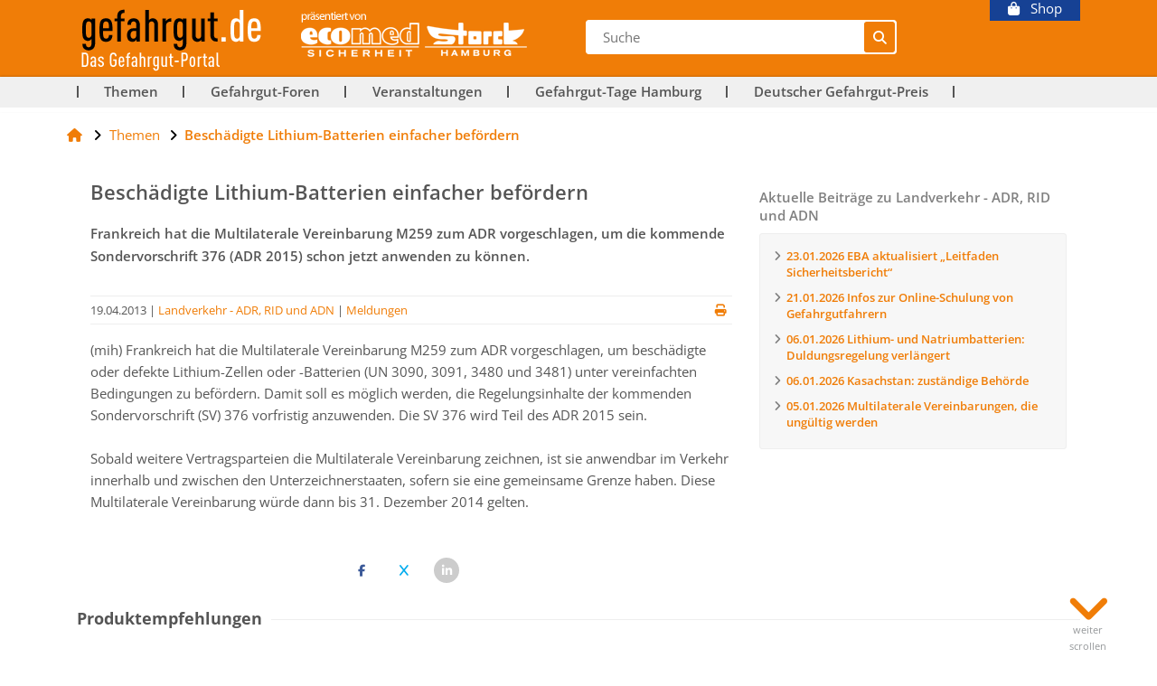

--- FILE ---
content_type: text/html;charset=UTF-8
request_url: https://www.gefahrgut.de/themen/landverkehr--adr-rid-und-adn/beschaedigte-lithium-batterien-einfacher-befoerdern
body_size: 7345
content:
<!DOCTYPE html>
<html lang="de" >
<head>
  <meta http-equiv="X-UA-Compatible" content="IE=edge">
  <meta name="viewport" id="Viewport" content="width=device-width, initial-scale=1, maximum-scale=1, minimum-scale=1, user-scalable=no">
  <meta http-equiv="Content-Type" content="text/html; charset=UTF-8">
  <link rel="canonical" href="https://www.gefahrgut.de/themen/landverkehr--adr-rid-und-adn/beschaedigte-lithium-batterien-einfacher-befoerdern">
  <title>Beschädigte Lithium-Batterien einfacher befördern</title>
  <meta name="description" content="Beschädigte Lithium-Batterien einfacher befördern">
  <meta name="keywords" content="Multilaterale, Vereinbarung, ADR, 376, Batterien, Lithium, befördern, Frankreich, SV, vorgeschlagen, M259, 2015, Sondervorschrift">
  <meta name="format-detection" content="telephone=no">
  <link rel="shortcut icon" href="/static/images/self/favicon.ico" type="image/x-icon"> 
  <meta property="og:site_name" content="www.gefahrgut.de"/>
<meta property="og:url" content="https://www.gefahrgut.de/themen/landverkehr--adr-rid-und-adn/beschaedigte-lithium-batterien-einfacher-befoerdern"/>
<meta property="og:title" content="Beschädigte Lithium-Batterien einfacher befördern"/>
<meta property="og:description" content="Frankreich hat die Multilaterale Vereinbarung M259 zum ADR vorgeschlagen, um die kommende Sondervorschrift 376 (ADR 2015) schon jetzt anwenden zu können."/>
<meta property="og:type" content="article"/>
<meta property="og:locale" content="de_DE"/>

<meta name="twitter:card" content="summary_large_image"/>
<script type="text/javascript" src="https://www.ecomed-storck.de/out/assets/sx/fsol/js/jquery/jquery-3.3.1.min.js" type="text/javascript"></script>

<!--
<script type="text/javascript" src="/static/js/self/jquery-3.3.1.min.js" type="text/javascript"></script>
-->

<!-- Google Tag Manager!! -->
<script>(function(w,d,s,l,i){w[l]=w[l]||[];w[l].push({'gtm.start':
new Date().getTime(),event:'gtm.js'});var f=d.getElementsByTagName(s)[0],
j=d.createElement(s),dl=l!='dataLayer'?'&l='+l:'';j.async=true;j.src=
'//www.googletagmanager.com/gtm.js?id='+i+dl;f.parentNode.insertBefore(j,f);
})(window,document,'script','dataLayer','GTM-5ZSLBW'); var spCmpPM = 896198;</script>
<!-- End Google Tag Manager --><!--styles-->
<link rel="stylesheet" type="text/css" href="//www.gefahrgut.de/static/css/self/wsb_1678700743000.css" />
<link rel="stylesheet" type="text/css" href="//www.gefahrgut.de/static/css/self/photoswipe_1550061495000.css" />
<link rel="stylesheet" type="text/css" href="//www.gefahrgut.de/static/css/self/shared_1555589655000.css" />
<link rel="stylesheet" type="text/css" href="//www.gefahrgut.de/static/css/self/embeds_1706881177000.css" />
<link rel="stylesheet" type="text/css" href="//www.gefahrgut.de/static/css/self/blog_1674809311000.css" />
<link rel="stylesheet" type="text/css" href="//www.gefahrgut.de/static/css/self/modules_1643024571000.css" />
<link rel="stylesheet" type="text/css" href="//www.gefahrgut.de/static/css/self/standard-ms-layout_1621504622000.css" />
<link rel="stylesheet" type="text/css" href="//www.gefahrgut.de/static/css/self/standard-ms-layout-corp_1568368241000.css" />
<link rel="stylesheet" type="text/css" href="//www.gefahrgut.de/static/css/self/start_1586868900000.css" />
<link rel="stylesheet" type="text/css" href="//www.gefahrgut.de/static/css/self/theme-oxid_1689172031000.css" />
<link rel="stylesheet" type="text/css" href="//www.gefahrgut.de/static/css/self/ci.min_1755178538000.css" />
<link rel="stylesheet" type="text/css" href="//www.gefahrgut.de/static/css/default-skin/self/default-skin_1550061531000.css" />
<link rel="stylesheet" type="text/css" href="//www.gefahrgut.de/static/css/self/open-sans-v34_1689174564000.css" />
<link rel="stylesheet" type="text/css" href="//www.gefahrgut.de/static/css/self/fontawesome6all_1707150252000.css" />
<!--/styles-->
<link rel="stylesheet" type="text/css" href="/static/css/self/print.min.css?" media="print" />
</head>
<body>
  <!-- Google Tag Manager (noscript) -->
<noscript><iframe src="//www.googletagmanager.com/ns.html?id=GTM-5ZSLBW"
height="0" width="0" style="display:none;visibility:hidden"></iframe></noscript>
<!-- End Google Tag Manager (noscript) -->
<!-- Banner test --><!--MYHEADER-->

<!-- Header -->
<div class="" id="sxSticky">
    <header id="header" class="clearfix">
<!-- top -->
        <div><div id="toptoshop" class="container visible-lg">
    <a href="https://www.ecomed-storck.de" target="_blank"><i class="fas fa-shopping-bag"></i>&nbsp;&nbsp;&nbsp;Shop</a>
</div></div><div class="header-box">
            <div class="col-xs-12 sxHeader">
                <div class="container cleafix">
                    <div class="col-xs-12 col-sm-4  sxLogo no-padding" itemscope="" itemtype="http://schema.org/Organization">
                        <!-- fragment: de.pansoft.hjr.frontend.model.enhancer.fragment.LinkNavigationFragment@77735e9f -->
                            <div id="site-logo" class="pull-left"><!-- cms:renderFragmentDisplayable: de.pansoft.hjr.frontend.model.enhancer.fragment.LinkNavigationFragment@77735e9f -->
                                <div class="sxBlogRightClass">
  <a href="//www.gefahrgut.de/" target="_self" class="sxBlogImg"><img src="" data="//www.gefahrgut.de/static/images/self/logo-gefahrgut.de_1541586662000.png" data-src="//www.gefahrgut.de/static/images/self/logo-gefahrgut.de_1541586662000.png" alt="logo-gefahrgut.de.png"/></a></div>

</div><!-- fragment: de.pansoft.hjr.frontend.model.enhancer.fragment.LinkNavigationFragment@3e5f211d -->
                            <div id="company-logo" class="pull-left"><!-- cms:renderFragmentDisplayable: de.pansoft.hjr.frontend.model.enhancer.fragment.LinkNavigationFragment@3e5f211d -->
                                <div class="sxBlogRightClass">
  <a href="https://www.ecomed-storck.de/Gefahrgut/" target="_blank" class="sxBlogImg"><img src="" data="//www.gefahrgut.de/static/images/self/marken-logos_1562146695000.png" data-src="//www.gefahrgut.de/static/images/self/marken-logos_1562146695000.png" alt="marken-logos.png"/></a></div>

</div></div>
                    <div class="pull-left visible-lg sxSearchLg">
    <form class="fsearch form search qs1" action="/suche?" method="get" name="search">
        <div class="searchInputContainer qs1">
            <div class="sxsearch">
                <input type="hidden" name="page" value=1 />
                <input type="hidden" name="pageSize" value=10 />
<input type="hidden" name="sort1" value="date" />
<input type="hidden" name="order1" value="desc" /><input type="hidden" name="ajax" value="" />
                <input id="q" class="sxSearchInput qs1" type="text" autocomplete="off" name="search" value="" placeholder="Suche" />
                <button type="submit" class="sxSearchSubmit" title="Suchen">
                    <i class="fa fa-search"></i>
                </button>
            </div>
            <div class="layer_suche qs1 sxhidden"></div>
        </div>
    </form>
</div>


<div class="col-xs-4 col-sm-8  sxAccountBasket">
                        </div>
                </div>
            </div>
            
            <div class="col-xs-12 hidden-lg sxSearchMenu">
    <div id="sxHiddenSearch" class="visible-xs clearfix">
        <div class="sxSearchField">
            <form class="fsearch form search qs1" action="/suche?" method="get" name="search">
                <input type="hidden" name="page" value=1 />
                <input type="hidden" name="pageSize" value=10 />
<input type="hidden" name="sort1" value="date" />
<input type="hidden" name="order1" value="desc" /><input type="hidden" name="ajax" value="" />
                <div class="searchInputContainer qs2">
                    <div class="sxsearch">
                        <input id="q" class="sxSearchInput qs1" type="text" autocomplete="off" name="search" value="" placeholder="Suche" />
                        <button type="submit" class="sxSearchSubmit" title="Suchen"><i class="fa fa-search"></i></button>
                    </div>
                    <div class="layer_suche qs2 sxhidden"></div>
                </div>
            </form>
            <a href="#CloseSearch" class="sxCloseSearch"><i class="fa fa-times" aria-hidden="true"></i></a>
        </div>
        <div class="sxSearchContainer"> </div>
    </div>
    <div class="container cleafix sxSearchContainer sxNoLang">
        <div class="hidden-lg pull-left">
           <a href="#sidr" id="menu" class="menu"><i class="fa fa-bars" aria-hidden="true"></i><span class="">Menü</span></a>
        </div>
        <div class="sxSearch pull-center">
            <form class="fsearch form search qs1" action="/suche?" method="get" name="search">
                <input type="hidden" name="page" value=1 />
                <input type="hidden" name="pageSize" value=10 />
<input type="hidden" name="sort1" value="date" />
<input type="hidden" name="order1" value="desc" /><input type="hidden" name="ajax" value="" />
                <div class="searchInputContainer qs3">
                    <div class="sxsearch">
                        <input id="q" class="sxSearchInput qs1" type="text" autocomplete="off" name="search" value="" placeholder="Suche" />
                        <button type="submit" class="sxSearchSubmit" title="Suchen"><i class="fa fa-search"></i></button>
                    </div>
                    <div class="layer_suche qs3 sxhidden"></div>
                </div>
            </form>
        </div>
    </div>
</div></div>
    </header>

    <div id="sxNoStickyHeader"><div id="sidr" style="transition: left 0.2s ease; display: block;" class="sidr left">
    <a id="close-menu-button" href="#"><i class="fa fa-times" aria-hidden="true"></i></a>
    <ul class="clearfix">
        
        <li class="col-xs-12 col-lg-3 sxMenuItem  ">
<a href="//www.gefahrgut.de/themen" target="_self" class="sxc_t11hjr03_3">Themen</a></li>

<li class="col-xs-12 col-lg-3 sxMenuItem  ">
<a href="https://www.gefahrgut-foren.de/" target="_blank" class="sxc_t11hjr03_3">Gefahrgut-Foren</a></li>

<li class="col-xs-12 col-lg-3 sxMenuItem  ">
<a href="//www.gefahrgut.de/veranstaltungen" target="_self" class="sxc_t11hjr03_3">Veranstaltungen</a></li>

<li class="col-xs-12 col-lg-3 sxMenuItem  ">
<a href="//www.gefahrgut.de/gefahrgut-tage" target="_self" class="sxc_t11hjr03_3">Gefahrgut-Tage Hamburg</a></li>

<li class="col-xs-12 col-lg-3 sxMenuItem  ">
<a href="//www.gefahrgut.de/deutscher-gefahrgut-preis" target="_self" class="sxc_t11hjr03_3">Deutscher Gefahrgut-Preis</a></li>

</ul>
</div>   
<div id="overlay"></div>
    
<div class="sxMenu visible-lg">
    <div class="container clearfix ">
         <ul class="clearfix">
            <li class="col-xs-12 col-lg-3 sxMenuItem">
<a href="//www.gefahrgut.de/themen" target="_self" class="sxc_t11hjr03_3">Themen</a></li><li class="col-xs-12 col-lg-3 sxMenuItem">
<a href="https://www.gefahrgut-foren.de/" target="_blank" class="sxc_t11hjr03_3">Gefahrgut-Foren</a></li><li class="col-xs-12 col-lg-3 sxMenuItem">
<a href="//www.gefahrgut.de/veranstaltungen" target="_self" class="sxc_t11hjr03_3">Veranstaltungen</a></li><li class="col-xs-12 col-lg-3 sxMenuItem">
<a href="//www.gefahrgut.de/gefahrgut-tage" target="_self" class="sxc_t11hjr03_3">Gefahrgut-Tage Hamburg</a></li><li class="col-xs-12 col-lg-3 sxMenuItem">
<a href="//www.gefahrgut.de/deutscher-gefahrgut-preis" target="_self" class="sxc_t11hjr03_3">Deutscher Gefahrgut-Preis</a></li></ul>
    </div>
</div>

<!-- EOF Bootstrap Main Manu -->
</div><!--ENDOFDIV-->
</div>
<div class="container bc_container"><div class="row ">
  <div class="col-xs-12 hjrbc">
    <ol id="breadcrumb" class="breadcrumb" itemscope itemtype="https://schema.org/BreadcrumbList">
      <li class="text-muted"><a href="/"><i class="fa fa-home" aria-hidden="true"></i></a></li>
      <li itemprop="itemListElement" itemscope itemtype="https://schema.org/ListItem"  >
            <a href="/themen" title="Themen" itemprop="url"><span itemprop="name">Themen</span>
                <meta itemprop="item" content="https://www.gefahrgut.de/themen"/>
              </a><meta itemprop="position" content="0"/>
          </li>
          <li itemprop="itemListElement" itemscope itemtype="https://schema.org/ListItem" class="active" >
            <span itemprop="name">Beschädigte Lithium-Batterien einfacher befördern</span>
                <meta itemprop="url" content="."/><meta itemprop="item" content="https://www.gefahrgut.de/themen"/>
              <meta itemprop="position" content="1"/>
          </li>
          </ol>
  </div>
</div>
</div>
  <div 
  id="" 
  class=""
  
>
<div><div class="container sxModule"><div class="col-lg-8 column-container-left">
      <div>
        <div><div class="sxOnePageTitle">

      <h1>
        Beschädigte Lithium-Batterien einfacher befördern</h1>

    </div>
    </div><div><div class="sxOnePageTitle">

      <h3>
        <p>Frankreich hat die Multilaterale Vereinbarung M259 zum ADR vorgeschlagen, um die kommende Sondervorschrift 376 (ADR 2015) schon jetzt anwenden zu können.</p></h3>

    </div>
    </div><div><div class="detailContent detail-bar">
    <div class="InfoBar clearfix">
      <div class="pageIconContainer col-xs-12 col-sm-4">
        </div>
      <div class="col-xs-12 col-sm-4 sxStars">
        </div>
      <div class="clearfix col-xs-12 col-sm-4  sxShare">
        <a class="print" href="#print" onclick="window.print(); return false;">
            <i class="fa fa-print" aria-hidden="true"></i>
          </a>
        </div>
    </div>

    <div class="date">
      <time itemprop="datePublished" datetime="2013-04-19">19.04.2013</time>
        
          | <a href="/themen?topicClass=Landverkehr+-+ADR%2c+RID+und+ADN">Landverkehr - ADR, RID und ADN</a>
        
          | <a href="/themen?textClass=Meldungen">Meldungen</a>
        </div>

    <!-- TOOD: reference organization -->
      </div>

    </div><div><div class="textFragment">
    <p>(mih) Frankreich hat die Multilaterale Vereinbarung M259 zum ADR vorgeschlagen, um besch&auml;digte oder defekte Lithium-Zellen oder -Batterien (UN&nbsp;3090, 3091, 3480 und 3481) unter vereinfachten Bedingungen zu bef&ouml;rdern. Damit soll es m&ouml;glich werden, die Regelungsinhalte der kommenden Sondervorschrift (SV) 376 vorfristig anzuwenden. Die SV&nbsp;376 wird Teil des ADR 2015 sein.<br /><br />Sobald weitere Vertragsparteien die Multilaterale Vereinbarung zeichnen, ist sie anwendbar im Verkehr innerhalb und zwischen den Unterzeichnerstaaten, sofern sie eine gemeinsame Grenze haben. Diese Multilaterale Vereinbarung w&uuml;rde dann bis 31.&nbsp;Dezember 2014 gelten.</p></div>
  </div><div><div class="sxSocial">
      <div class="fb">
        <div id="fb-root"></div>
        <script>
          (function (d, s, id) {
            var js, fjs = d.getElementsByTagName(s)[0];
            if (d.getElementById(id)) return;
            js = d.createElement(s);
            js.id = id;
            js.src = "//connect.facebook.net/Lore Ipsum/sdk.js#xfbml=1&version=v2.7";
            fjs.parentNode.insertBefore(js, fjs);
          }(document, 'script', 'facebook-jssdk'));
        </script>
        <a class="facebook" href="https://www.facebook.com/sharer/sharer.php?u=https%3a%2f%2fwww.gefahrgut.de%2fthemen%2flandverkehr--adr-rid-und-adn%2fbeschaedigte-lithium-batterien-einfacher-befoerdern" target="_blank">
          <i class="fa fa-brands fa-facebook-f" aria-hidden="true"></i>
        </a>
      </div>
      <div class="twitter" >
        <a class="twitter" href="http://x.com/intent/tweet?url=https%3a%2f%2fwww.gefahrgut.de%2fthemen%2flandverkehr--adr-rid-und-adn%2fbeschaedigte-lithium-batterien-einfacher-befoerdern" target="_blank">
          <i class="fa fa-brands fa-x" aria-hidden="true"></i>
        </a>
      </div>
      <div class="linkedin" >
        <a class="twitter" href="https://www.linkedin.com/shareArticle?url=https%3a%2f%2fwww.gefahrgut.de%2fthemen%2flandverkehr--adr-rid-und-adn%2fbeschaedigte-lithium-batterien-einfacher-befoerdern" target="_blank">
          <i class="fa fa-brands fa-linkedin-in" aria-hidden="true"></i>
        </a>
      </div>
    </div>


</div></div>
    </div>
    <div class="col-lg-4 column-container-right">
      <div>
        <div><div><div class="sxBlogRightClass">
  <div class="sxBoxTitle">Aktuelle Beiträge zu Landverkehr - ADR, RID und ADN</div>
  <div class="sxBlogPopular">
    <ul>
      <li>
          <a href="/themen/landverkehr--adr-rid-und-adn/eba-aktualisiert-leitfaden-sicherheitsbericht">
            <div>
              <span class="date">23.01.2026</span>
              EBA aktualisiert „Leitfaden Sicherheitsbericht“</div>
            </a>
        </li>
      <li>
          <a href="/themen/landverkehr--adr-rid-und-adn/infos-zur-online-schulung-von-gefahrgutfahrern">
            <div>
              <span class="date">21.01.2026</span>
              Infos zur Online-Schulung von Gefahrgutfahrern</div>
            </a>
        </li>
      <li>
          <a href="/themen/landverkehr--adr-rid-und-adn/lithium-und-natriumbatterien-duldungsregelung-verlaengert">
            <div>
              <span class="date">06.01.2026</span>
              Lithium- und Natriumbatterien: Duldungsregelung verlängert</div>
            </a>
        </li>
      <li>
          <a href="/themen/landverkehr--adr-rid-und-adn/kasachstan-zustaendige-behoerde">
            <div>
              <span class="date">06.01.2026</span>
              Kasachstan: zuständige Behörde</div>
            </a>
        </li>
      <li>
          <a href="/themen/landverkehr--adr-rid-und-adn/multilaterale-vereinbarungen-die-ungueltig-werden--1">
            <div>
              <span class="date">05.01.2026</span>
              Multilaterale Vereinbarungen, die ungültig werden</div>
            </a>
        </li>
      </ul>
  </div>
</div>

</div><div><ins data-revive-zoneid="185" data-revive-id="a4cac3cc67661068b881e44857789fc5"></ins>
<script async src="//rev.hjr-verlag.de/www/delivery/asyncjs.php"></script></div></div></div>
    </div>
</div></div></div>
<div class="scrollDown">
    <a href="#">
        <i class="fa fa-angle-down" aria-hidden="true"></i>
        <span data-down="weiter scrollen" data-up="nach oben">weiter scrollen</span>
    </a>
</div>
<!-- footer -->
<div><!-- fragment: de.pansoft.hjr.frontend.model.enhancer.fragment.FlexContainerFragment@7dfc6315 -->
    <div><div class="container sxModule"><div class="spacer" style="height:15px" id=""></div>

</div></div><div><div class="container sxModule"><div class="sxOneTitle">

      <h2>
        Produktempfehlungen</h2>

    </div>
    </div></div><div><div class="product-slider sxOnePageNoBg">
      <div class="container sxModule"><div class="sxOneSliderContainer owl-carousel owl-theme">
        <div class="sxItem">
            <a target="_blank" href="https://www.ecomed-storck.de/Gefahrgut/Strasse-Schiene-ADR-RID/Handbuch-GGVSEB-ADR-Loseblattwerk-zzgl-Aktualisierungslieferungen.html">
              <div class="tabImage">
                <img alt="" data-src="https://mediendb.ecomed-storck.de/ecomedSicherheit/cover/Internet/205pixel/978-3-609-77660-6.png"/></div>
              <div class="tabText">
                </div>
              <div class="tabHeadline">Handbuch GGVSEB/ADR</div>
            </a>
          </div>
        <div class="sxItem">
            <a target="_blank" href="https://www.ecomed-storck.de/Gefahrgut/Strasse-Schiene-ADR-RID/ADR-2025-Softcover-es.html">
              <div class="tabImage">
                <img alt="" data-src="https://mediendb.ecomed-storck.de/ecomedSicherheit/cover/Internet/205pixel/978-3-609-69203-6.png"/></div>
              <div class="tabText">
                </div>
              <div class="tabHeadline">ADR 2025</div>
            </a>
          </div>
        <div class="sxItem">
            <a target="_blank" href="https://www.ecomed-storck.de/Gefahrgut/Ausbildung-Unterweisung/Gb-Schulung-2025-mit-Download-Softcover.html">
              <div class="tabImage">
                <img alt="" data-src="https://mediendb.ecomed-storck.de/ecomedSicherheit/cover/Internet/205pixel/978-3-609-68716-2.png"/></div>
              <div class="tabText">
                </div>
              <div class="tabHeadline">Gb-Schulung 2025 mit Download</div>
            </a>
          </div>
        <div class="sxItem">
            <a target="_blank" href="https://www.ecomed-storck.de/Gefahrgut/Strasse-Schiene-ADR-RID/Befoerderungspapier-richtig-erstellen-Softcover-es.html">
              <div class="tabImage">
                <img alt="" data-src="https://mediendb.ecomed-storck.de/ecomedSicherheit/cover/Internet/205pixel/978-3-609-68715-5.png"/></div>
              <div class="tabText">
                </div>
              <div class="tabHeadline">Beförderungspapier richtig erstellen</div>
            </a>
          </div>
        <div class="sxItem">
            <a target="_blank" href="https://www.ecomed-storck.de/Gefahrgut/Strasse-Schiene-ADR-RID/Aufbaukurs-Klasse-7-fuer-Gefahrgutfahrer-Praesentation-Download.html">
              <div class="tabImage">
                <img alt="" data-src="https://mediendb.ecomed-storck.de/ecomedSicherheit/cover/Internet/205pixel/051-60958294.png"/></div>
              <div class="tabText">
                </div>
              <div class="tabHeadline">Aufbaukurs Klasse 7 für Gefahrgutfahrer - Präsentation</div>
            </a>
          </div>
        <div class="sxItem">
            <a target="_blank" href="https://www.ecomed-storck.de/Gefahrgut/Strasse-Schiene-ADR-RID/Aufbaukurs-Klasse-7-fuer-Gefahrgutfahrer-Softcover-es-6.html">
              <div class="tabImage">
                <img alt="" data-src="https://mediendb.ecomed-storck.de/ecomedSicherheit/cover/Internet/205pixel/978-3-609-68888-6.png"/></div>
              <div class="tabText">
                </div>
              <div class="tabHeadline">Aufbaukurs Klasse 7 für Gefahrgutfahrer</div>
            </a>
          </div>
        <div class="sxItem">
            <a target="_blank" href="https://www.ecomed-storck.de/Gefahrgut/Strasse-Schiene-ADR-RID/Wandtafel-Gefahrgut-Transport-in-Tanks-Wandtafel-es-2.html">
              <div class="tabImage">
                <img alt="" data-src="https://mediendb.ecomed-storck.de/ecomedSicherheit/cover/Internet/205pixel/978-3-609-69239-5.png"/></div>
              <div class="tabText">
                </div>
              <div class="tabHeadline">Wandtafel Gefahrgut-Transport in Tanks</div>
            </a>
          </div>
        <div class="sxItem">
            <a target="_blank" href="https://www.ecomed-storck.de/Gefahrgut/Strasse-Schiene-ADR-RID/RID-2025-Softcover.html">
              <div class="tabImage">
                <img alt="" data-src="https://mediendb.ecomed-storck.de/ecomedSicherheit/cover/Internet/205pixel/978-3-609-69213-5.png"/></div>
              <div class="tabText">
                </div>
              <div class="tabHeadline">RID 2025</div>
            </a>
          </div>
        </div>
      </div></div>
  </div></div><div><!-- fragment: de.pansoft.hjr.frontend.model.enhancer.fragment.NewsletterRegistrationBoxFragment@309592be -->
    <div class="sxOneNewsletter defaultBackground">
  <div class="container clearfix">
    <div class="image">
      <img src="" data="//www.gefahrgut.de/bilder/newsletter/thumbnails/self/gefahrgut-newsletter_1631539331000.png" data-src="//www.gefahrgut.de/bilder/newsletter/thumbnails/self/gefahrgut-newsletter_1631539331000.png" alt="Gefahrgut-Newsletter.png"/></div>
    <div class="info">
      <div class="title">ecomed-Storck Gefahrgut</div>
      <p>Rund um Gefahrgut bestens bedient: Der Newsletter <strong>Gefahrgut</strong> bringt Sie wöchentlich auf den aktuellen Stand mit top-aktuellen Meldungen von gefahrgut.de. Tipps zu unseren Produkten und Veranstaltungen sowie hilfreiche Hintergrundinfos erhalten Sie monatlich in einer Spezial-Ausgabe. So bleiben Sie in Sachen Gefahrgut auf dem Laufenden!</p><form method="post" action="//www.gefahrgut.de/newsletter" target="_self">
        <input type="hidden" name="salutation" value=""/>
        <input type="hidden" name="firstName" value=""/>
        <input type="hidden" name="lastName" value=""/>
        <input type="text" name="email" class="email" value="" placeholder="Ihre Emailadresse eingeben ..."/>
        <input type="submit" name="submit" class="submit defaultButtonColor" value="Zum Newsletter anmelden"/>
      </form>
    </div>
  </div>
</div></div><div class="sxFooterMenu"><!-- fragment: de.pansoft.hjr.frontend.model.enhancer.fragment.HtmlCodeFragment@693297d0 -->
      <div class="container">
    <h3>Kontakt & Service</h3>
    <p>E-Mail: <a href="mailto:kundenservice@ecomed-storck.de">kundenservice@ecomed-storck.de</a> | Telefon: +49 (0)89 2183-7922 | Telefax: +49 (0)89 2183-7620</p>
    <p><a href="/themen">Themen</a> | <a href="https://www.gefahrgut-foren.de" target="_blank">Gefahrgut-Foren</a> | <a href="/veranstaltungen">Veranstaltungen</a> | <a href="/gefahrgut-tage">Int. Gefahrgut-Tage Hamburg</a> | <a href="/deutscher-gefahrgut-preis">Deutscher Gefahrgut-Preis</a> | <a href="https://www.ecomed-storck.de" target="_blank">Shop</a></p>
    <p><a href="/newsletter">Newsletter</a> | <a href="https://www.ecomed-storck.de/Verlag/Ueber-uns/" target="_blank">Verlag</a> | <a href="https://www.ecomed-storck.de/kontakt-formular/" target="_blank">Kontakt</a> | <a href="/impressum">Impressum</a> |  <a href="/agb">AGB</a> | <a href="https://www.swmh-datenschutz.de/ecomed-storck" target="_blank">Datenschutz</a>  | <a class="sourcepoint-cmp-open" onclick="window._sp_.gdpr.loadPrivacyManagerModal(896198);" href="#">Datenschutz-Einstellungen</a></p>
    <p>Weitere Online-Angebote der ecomed-Storck GmbH</p>
	<p><a href="https://www.gefaehrliche-ladung.de" target="_blank">gefaehrliche-ladung.de</a> | <a href="https://www.der-gefahrgut-beauftragte.de" target="_blank">der-gefahrgut-beauftragte.de</a> | <a href="https://www.gefahrgut-foren.de" target="_blank">gefahrgut-foren.de</a> | <a href="https://www.adr-2025.de" target="_blank">adr-2025.de</a></p>
  </div></div><div class="bg-aaa"><!-- fragment: de.pansoft.hjr.frontend.model.enhancer.fragment.SeparatorFragment@6e01551f -->
    <div class="container sxModule"><div class="spacer" style="height:30px" id=""></div>

</div></div><!-- /footer -->
<div id="sxpageparams" class="hidden"></div>
 <!--scripts-->
<script type="text/javascript" src="//www.gefahrgut.de/static/js/self/intersection-observer_1678703183000.js"></script>
<script type="text/javascript" src="//www.gefahrgut.de/static/js/self/jquery-ui.min_1678452378000.js"></script>
<script type="text/javascript" src="//www.gefahrgut.de/static/js/self/jquery.dotdotdot_1504292963000.js"></script>
<script type="text/javascript" src="//www.gefahrgut.de/static/js/self/lazyload.min_1660559743000.js"></script>
<script type="text/javascript" src="//www.gefahrgut.de/static/js/self/ms-shared_1588234757000.js"></script>
<script type="text/javascript" src="//www.gefahrgut.de/static/js/self/min-oxid_1680619532000.js"></script>
<script type="text/javascript" src="//www.gefahrgut.de/static/js/self/execute_1699283434000.js"></script>
<script type="text/javascript" src="//www.gefahrgut.de/static/js/self/owl.carousel_1678721867000.js"></script>
<script type="text/javascript" src="//www.gefahrgut.de/static/js/self/owl.linked_1678721867000.js"></script>
<script type="text/javascript" src="//www.gefahrgut.de/static/js/self/wsb_1678703279000.js"></script>
<script type="text/javascript" src="//www.gefahrgut.de/static/js/self/ms-shared_1678703279000.js"></script>
<script type="text/javascript" src="//www.gefahrgut.de/static/js/self/shared_1538395125000.js"></script>
<script type="text/javascript" src="//www.gefahrgut.de/static/js/self/embeds_1644244406000.js"></script>
<script type="text/javascript" src="//www.gefahrgut.de/static/js/self/photoswipe_1550061562000.js"></script>
<script type="text/javascript" src="//www.gefahrgut.de/static/js/self/photoswipe-ui-default.min_1550061625000.js"></script>
<script type="text/javascript" src="//www.gefahrgut.de/static/js/self/intersection-observer_1678703183000.js"></script>
<!--/scripts-->
<!-- inline javascript -->
<script>
          window.cookieconsent_options = {
            enabled: false,
            theme: false,
            learnMore: 'Details',
            message: 'Um Ihnen ein besseres Nutzererlebnis zu bieten, verwenden wir Cookies. Durch Nutzung unserer Dienste stimmen Sie der Verwendung von Cookies zu.',
            dismiss: 'OK',
            link:'https://www.ecomed-storck.de/Datenschutz/'
        };
/*
'Um Ihnen ein besseres Nutzererlebnis zu bieten, verwenden wir Cookies. Durch Nutzung unserer Dienste stimmen Sie der Verwendung von Cookies zu.',
            dismiss:'OK',
*/
</script>

<script type="text/javascript">
var sxImageLoadingSrc = "//www.ecomed-storck.de/out/fsol/2/img/loading2.gif";
</script>

<script>
    var oFlow = oFlow || [];
    oFlow.i18n =
        {
            DD_FORM_VALIDATION_VALIDEMAIL:     'Bitte geben Sie eine gültige E-Mail-Adresse ein.',
            DD_FORM_VALIDATION_PASSWORDAGAIN:  'Die Passwörter stimmen nicht überein.',
            DD_FORM_VALIDATION_NUMBER:         'Bitte geben Sie eine Zahl ein.',
            DD_FORM_VALIDATION_INTEGER:        'Es sind keine Nachkommastellen erlaubt.',
            DD_FORM_VALIDATION_POSITIVENUMBER: 'Bitte geben Sie eine positive Zahl ein.',
            DD_FORM_VALIDATION_NEGATIVENUMBER: 'Bitte geben Sie eine negative Zahl ein.',
            DD_FORM_VALIDATION_REQUIRED:       'Bitte Wert angeben.',
            DD_FORM_VALIDATION_CHECKONE:       'Bitte wählen Sie mindestens eine Option.',
            DD_FORM_VALIDATION_VALIDZIP:       'Bitte numerische Zeichen verwenden',
            DD_FORM_VALIDATION_VALIDPHONE:     'Bitte numerische Zeichen verwenden',
            DD_FORM_VALIDATION_VALIDFAX:       'Bitte numerische Zeichen verwenden',
            DD_FORM_VALIDATION_MATCH_PASSWORD: "Fehler: Die Passwörter stimmen nicht überein.",
            DD_FORM_VALIDATION_ALPHANUM:       'nur alphanumerische',

            DD_FORM_LAST:                      ''
        };
</script>

<script type="text/javascript">
/*
$( '.searchInputContainer' ).sxFFSuggest( { sxShopUrl: '//www.ecomed-storck.de/', suggestText: 'Vorschläge zu Ihrer Suche', channel: 'ecomed-storck', sxaAttrgroupAssoc: {
'KATEGORY':          {css: 'kategory', name: 'Kategorie'},
'AUTHOR':            {css: 'autor', name: 'Autor'},

'cdrom_dvdrom':      {css: 'cdrom_dvdrom', name: 'CD/DVD'},
'nonbooks':          {css: 'nonbooks', name: 'NonBook'},
'loseblattwerke':    {css: 'loseblattwerke', name: 'Loseblattwerk'},
'sammelwerk':        {css: 'sammelwerk', name: 'Sammelwerk'},
'ebook':             {css: 'ebook', name: 'E-Book'},
'poster_wandtafeln': {css: 'poster_wandtafeln', name: 'Poster/Wandtafel'},
'heft':              {css: 'heft', name: 'Heft'},
'bucher':            {css: 'bucher', name: 'Buch'},
'daten_download':    {css: 'daten_download', name: 'Daten/Download'},
'internet':          {css: 'internet', name: 'Online-Produkt'},
'zeitschriften':     {css: 'zeitschriften', name: 'Zeitschrift'},
'formulare':         {css: 'formulare', name: 'Formular'},
'events':            {css: 'events', name: 'Veranstaltung'}

} } );
$( document ).ready( function() { $('#layer_login').sxLoginBox({ contentTarget: '#layer_login .content' }); });
$( document ).ready( function() { $('#sxLoginBox').sxLoginBox({ contentTarget: '#sxLoginBox', loadingTarget: '#sxLoginBox #sxloginFormContainer' }); });
$( document ).ready( function() { $('body').sxPage(); });
*/
</script><!--
MYIP: 
52.15.136.37
-->
</body>
</html>

--- FILE ---
content_type: text/css
request_url: https://www.gefahrgut.de/static/css/self/wsb_1678700743000.css
body_size: 8218
content:
/*
 * Bei verschachtelten Flex-Modul-Containern sollte nur der oberste eingerueckt sein
 */

.container.sxModule .container.sxModule,
.sxAccountContainer .container
 {
    width: auto;
    margin-left: 0px;
    margin-right: 0px;
    padding-left: 0px;
    padding-right: 0px;
}

/*
 * Farben fuer Newsletter Anmelde-Box. 
 *
 * Hier muss zus�tzlich auch ein Bild unter websitebaukasten/CI/images/guillemets_<farbe>.png gepflegt sein.
 */

.newsletter-anmeldung-orange .nl-anmeldung .inputContainer input.textbox,
.newsletter-anmeldung-orange .nl-anmeldung .nlreg-button-inner input {
  border: 2px solid #ee7f00;
}

.newsletter-anmeldung-blau .nl-anmeldung .inputContainer input.textbox,
.newsletter-anmeldung-blau .nl-anmeldung .nlreg-button-inner input {
  border: 2px solid #1e4191;
}


/*
 * Hintergrund-Farben
 */

.hintergrund-weiss, .hintergrund-weiss > .defaultBackground, , .hintergrund-weiss h1, .hintergrund-weiss h2, .hintergrund-weiss h3, .hintergrund-weiss h4, .hintergrund-weiss h5, .hintergrund-weiss h6 {
  background: #ffffff !important;
}

.hintergrund-orange, .hintergrund-orange > .defaultBackground, .hintergrund-orange h1, .hintergrund-orange h2, .hintergrund-orange h3, .hintergrund-orange h4, .hintergrund-orange h5, .hintergrund-orange h6 {
  background: #ff6600 !important;
}

.hintergrund-blau, .hintergrund-blau > .defaultBackground, .hintergrund-blau h1, .hintergrund-blau h2, .hintergrund-blau h3, .hintergrund-blau h4, .hintergrund-blau h5, .hintergrund-blau h6 {
  background: #003d8d !important;
}

.hintergrund-grau, .hintergrund-grau > .defaultBackground, .hintergrund-grau h1, .hintergrund-grau h2, .hintergrund-grau h3, .hintergrund-grau h4, .hintergrund-grau h5, .hintergrund-grau h6 {
  background: #f2f2f2 !important;
}

.hintergrund-zyan, .hintergrund-zyan > .defaultBackground, .hintergrund-zyan h1, .hintergrund-zyan h2, .hintergrund-zyan h3, .hintergrund-zyan h4, .hintergrund-zyan h5, .hintergrund-zyan h6 {
  background: #00879A !important;
}

.hintergrund-zyan-dunkel, .hintergrund-zyan-dunkel > .defaultBackground, .hintergrund-zyan-dunkel h1, .hintergrund-zyan-dunkel h2, .hintergrund-zyan-dunkel h3, .hintergrund-zyan-dunkel h4, .hintergrund-zyan-dunkel h5, .hintergrund-zyan-dunkel h6 {
  background: #428187 !important;
}

.hintergrund-leer, .hintergrund-leer > .defaultBackground, .hintergrund-leer h1, .hintergrund-leer h2, .hintergrund-leer h3, .hintergrund-leer h4, .hintergrund-leer h5, .hintergrund-leer h6 {
  background: transparent !important;
}

/*
 * von rehm definierte Hintergrund-Farben
 */

.hellblau-grau, .hellblau-grau > .defaultBackground, .hellblau-grau h1, .hellblau-grau h2, .hellblau-grau h3, .hellblau-grau h4, .hellblau-grau h5, .hellblau-grau h6, .hellblau-grau .sxOnePageNavContainer .sxOnePageNav {  background: #e3e9f3 !important; color:  #666666 !important; } 

.hellgrau-grau, .hellgrau-grau > .defaultBackground, .hellgrau-grau h1, .hellgrau-grau h2, .hellgrau-grau h3, .hellgrau-grau h4, .hellgrau-grau h5, .hellgrau-grau h6, .hellgrau-grau .sxOnePageNavContainer .sxOnePageNav {  background: #eeeeee !important; color:  #666666 !important; } 

.lachs-grau, .lachs-grau > .defaultBackground, .lachs-grau h1, .lachs-grau h2, .lachs-grau h3, .lachs-grau h4, .lachs-grau h5, .lachs-grau h6, .lachs-grau .sxOnePageNavContainer .sxOnePageNav {  background: #ffd3b6 !important; color:  #666666 !important; } 

.helllachs-grau, .helllachs-grau > .defaultBackground, .helllachs-grau h1, .helllachs-grau h2, .helllachs-grau h3, .helllachs-grau h4, .helllachs-grau h5, .helllachs-grau h6, .helllachs-grau .sxOnePageNavContainer .sxOnePageNav {  background: #fef7f3 !important; color:  #666666 !important; } 

.hellgelb-grau, .hellgelb-grau > .defaultBackground, .hellgelb-grau h1, .hellgelb-grau h2, .hellgelb-grau h3, .hellgelb-grau h4, .hellgelb-grau h5, .hellgelb-grau h6, .hellgelb-grau .sxOnePageNavContainer .sxOnePageNav {  background: #feecb0 !important; color:  #666666 !important; } 

.graublau-grau, .graublau-grau > .defaultBackground, .graublau-grau h1, .graublau-grau h2, .graublau-grau h3, .graublau-grau h4, .graublau-grau h5, .graublau-grau h6, .graublau-grau .sxOnePageNavContainer .sxOnePageNav {  background: #a5c8ce !important; color:  #666666 !important; } 

.hellgraublau-grau, .hellgraublau-grau > .defaultBackground, .hellgraublau-grau h1, .graublau-grau h2, .hellgraublau-grau h3, .hellgraublau-grau h4, .hellgraublau-grau h5, .hellgraublau-grau h6, .hellgraublau-grau .sxOnePageNavContainer .sxOnePageNav {  background: #dae8f1 !important; color:  #666666 !important; } 

.jehleblau-weiss, .jehleblau-weiss > .defaultBackground, .jehleblau-weiss h1, .jehleblau-weiss h2, .jehleblau-weiss h3, .jehleblau-weiss h4, .jehleblau-weiss h5, .jehleblau-weiss h6, .jehleblau-weiss .sxOnePageNavContainer .sxOnePageNav {  background: #003d8d !important; color:  #ffffff !important; } 

.dunkelgrau-weiss, .dunkelgrau-weiss > .defaultBackground, .dunkelgrau-weiss h1, .dunkelgrau-weiss h2, .dunkelgrau-weiss h3, .dunkelgrau-weiss h4, .dunkelgrau-weiss h5, .dunkelgrau-weiss h6, .dunkelgrau-weiss .sxOnePageNavContainer .sxOnePageNav {  background: #666666 !important; color:  #ffffff !important; } 

.deckergelb-grau, .deckergelb-grau > .defaultBackground, .deckergelb-grau h1, .deckergelb-grau h2, .deckergelb-grau h3, .deckergelb-grau h4, .deckergelb-grau h5, .deckergelb-grau h6, .deckergelb-grau .sxOnePageNavContainer .sxOnePageNav {  background: #fcc000 !important; color:  #666666 !important; } 
 
.senfgelb-weiss, .senfgelb-weiss > .defaultBackground, .senfgelb-weiss h1, .senfgelb-weiss h2, .senfgelb-weiss h3, .senfgelb-weiss h4, .senfgelb-weiss h5, .senfgelb-weiss h6, .senfgelb-weiss .sxOnePageNavContainer .sxOnePageNav {  background: #cca234 !important; color:  #ffffff !important; } 

.aubergiene-weiss, .aubergiene-weiss > .defaultBackground, .aubergiene-weiss h1, .aubergiene-weiss h2, .aubergiene-weiss h3, .aubergiene-weiss h4, .aubergiene-weiss h5, .aubergiene-weiss h6, .aubergiene-weiss .sxOnePageNavContainer .sxOnePageNav {  background: #5c1535 !important; color:  #ffffff !important; } 

.magenta-weiss, .magenta-weiss > .defaultBackground, .magenta-weiss h1, .magenta-weiss h2, .magenta-weiss h3, .magenta-weiss h4, .magenta-weiss h5, .magenta-weiss h6, .magenta-weiss .sxOnePageNavContainer .sxOnePageNav {  background: #d92b8a !important; color:  #ffffff !important; } 

.navy-weiss, .navy-weiss > .defaultBackground, .navy-weiss h1, .navy-weiss h2, .navy-weiss h3, .navy-weiss h4, .navy-weiss h5, .navy-weiss h6, .navy-weiss .sxOnePageNavContainer .sxOnePageNav {  background: #223a5c !important; color:  #ffffff !important; } 

.rose-grau, .rose-grau > .defaultBackground, .rose-grau h1, .rose-grau h2, .rose-grau h3, .rose-grau h4, .rose-grau h5, .rose-grau h6, .rose-grau .sxOnePageNavContainer .sxOnePageNav {  background: #eed5db !important; color:  #666666 !important; } 

.rot-weiss, .rot-weiss > .defaultBackground, .rot-weiss h1, .rot-weiss h2, .rot-weiss h3, .rot-weiss h4, .rot-weiss h5, .rot-weiss h6, .rot-weiss .sxOnePageNavContainer .sxOnePageNav {  background: #e30512 !important; color:  #ffffff !important; } 

.gruen-weiss, .gruen-weiss > .defaultBackground, .gruen-weiss h1, .gruen-weiss h2, .gruen-weiss h3, .gruen-weiss h4, .gruen-weiss h5, .gruen-weiss h6, .gruen-weiss .sxOnePageNavContainer .sxOnePageNav {  background: #63bc46 !important; color:  #ffffff !important; } 

.leuchtendblau-weiss, .leuchtendblau-weiss > .defaultBackground, .leuchtendblau-weiss h1, .leuchtendblau-weiss h2, .leuchtendblau-weiss h3, .leuchtendblau-weiss h4, .leuchtendblau-weiss h5, .leuchtendblau-weiss h6, .leuchtendblau-weiss .sxOnePageNavContainer .sxOnePageNav, .leuchtendblau-weiss a {  background: #41a3d7  !important; color:  #ffffff !important; } 

.hellpetrol-weiss, .hellpetrol-weiss > .defaultBackground, .hellpetrol-weiss h1, .hellpetrol-weiss h2, .hellpetrol-weiss h3, .hellpetrol-weiss h4, .hellpetrol-weiss h5, .hellpetrol-weiss h6, .hellpetrol-weiss .sxOnePageNavContainer .sxOnePageNav, .hellpetrol-weiss .sxOneText {  background: #72b5ae !important; color:  #ffffff !important; } 

.grasgruen-weiss, .grasgruen-weiss > .defaultBackground, .grasgruen-weiss h1, .grasgruen-weiss h2, .grasgruen-weiss h3, .grasgruen-weiss h4, .grasgruen-weiss h5, .grasgruen-weiss h6, .grasgruen-weiss .sxOnePageNavContainer .sxOnePageNav, .grasgruen-weiss .sxOneText {  background: #8ebd49 !important; color:  #ffffff !important; } 

.dunkellila-weiss, .dunkellila-weiss > .defaultBackground, .dunkellila-weiss h1, .dunkellila-weiss h2, .dunkellila-weiss h3, .dunkellila-weiss h4, .dunkellila-weiss h5, .dunkellila-weiss h6, .dunkellila-weiss .sxOnePageNavContainer .sxOnePageNav {  background: #534B8D !important; color:  #ffffff !important; } 

.lila-weiss, .lila-weiss > .defaultBackground, .lila-weiss h1, .lila-weiss h2, .lila-weiss h3, .lila-weiss h4, .lila-weiss h5, .lila-weiss h6, .lila-weiss .sxOnePageNavContainer .sxOnePageNav {  background: #A39FC0 !important; color:  #ffffff !important; } 

.helllila-grau, .helllila-grau > .defaultBackground, .helllila-grau h1, .helllila-grau h2, .helllila-grau h3, .helllila-grau h4, .helllila-grau h5, .helllila-grau h6, .helllila-grau .sxOnePageNavContainer .sxOnePageNav {  background: #e3dfff !important; color:  #666666 !important; } 

.akzentblau1-weiss, .akzentblau1-weiss > .defaultBackground, .akzentblau1-weiss h1, .akzentblau1-weiss h2, .akzentblau1-weiss h3, .akzentblau1-weiss h4, .akzentblau1-weiss h5, .akzentblau1-weiss h6, .akzentblau1-weiss .sxOnePageNavContainer .sxOnePageNav {  background: #4097db !important; color:  #ffffff !important; } 

.akzentblau2-weiss, .akzentblau2-weiss > .defaultBackground, .akzentblau2-weiss h1, .akzentblau2-weiss h2, .akzentblau2-weiss h3, .akzentblau2-weiss h4, .akzentblau2-weiss h5, .akzentblau2-weiss h6, .akzentblau2-weiss .sxOnePageNavContainer .sxOnePageNav {  background: #0076bd !important; color:  #ffffff !important; } 

.akzenttuerkis1-weiss, .akzenttuerkis1-weiss > .defaultBackground, .akzenttuerkis1-weiss h1, .akzenttuerkis1-weiss h2, .akzenttuerkis1-weiss h3, .akzenttuerkis1-weiss h4, .akzenttuerkis1-weiss h5, .akzenttuerkis1-weiss h6, .akzenttuerkis1-weiss .sxOnePageNavContainer .sxOnePageNav {  background: #44838b !important; color:  #ffffff !important; } 

.akzenttuerkis2-weiss, .akzenttuerkis2-weiss > .defaultBackground, .akzenttuerkis2-weiss h1, .akzenttuerkis2-weiss h2, .akzenttuerkis2-weiss h3, .akzenttuerkis2-weiss h4, .akzenttuerkis2-weiss h5, .akzenttuerkis2-weiss h6, .akzenttuerkis2-weiss .sxOnePageNavContainer .sxOnePageNav {  background: #2d8692 !important; color:  #ffffff !important; } 

.akzentgruen-weiss, .akzentgruen-weiss > .defaultBackground, .akzentgruen-weiss h1, .akzentgruen-weiss h2, .akzentgruen-weiss h3, .akzentgruen-weiss h4, .akzentgruen-weiss h5, .akzentgruen-weiss h6, .akzentgruen-weiss .sxOnePageNavContainer .sxOnePageNav {  background: #56944f !important; color:  #ffffff !important; } 

.akzentgrau-weiss, .akzentgrau-weiss > .defaultBackground, .akzentgrau-weiss h1, .akzentgrau-weiss h2, .akzentgrau-weiss h3, .akzentgrau-weiss h4, .akzentgrau-weiss h5, .akzentgrau-weiss h6, .akzentgrau-weiss .sxOnePageNavContainer .sxOnePageNav {  background: #9b9087 !important; color:  #ffffff !important; } 

.hellblau-grau .sxOnePageNavContainer .sxOnePageNav > div > a { border-right: 1px solid #666666 !important; color: #666666 !important;  } 

.hellgrau-grau .sxOnePageNavContainer .sxOnePageNav > div > a { border-right: 1px solid #666666 !important; color: #666666 !important;  } 

.lachs-grau .sxOnePageNavContainer .sxOnePageNav > div > a { border-right: 1px solid #666666 !important; color: #666666 !important;  } 

.helllachs-grau .sxOnePageNavContainer .sxOnePageNav > div > a { border-right: 1px solid #666666 !important; color: #666666 !important;  } 

.hellgelb-grau .sxOnePageNavContainer .sxOnePageNav > div > a { border-right: 1px solid #666666 !important; color: #666666 !important;  } 

.graublau-grau .sxOnePageNavContainer .sxOnePageNav > div > a { border-right: 1px solid #666666 !important; color: #666666 !important;  } 

.jehleblau-weiss .sxOnePageNavContainer .sxOnePageNav > div > a { border-right: 1px solid #ffffff !important; color: #ffffff !important;  } 

.dunkelgrau-weiss .sxOnePageNavContainer .sxOnePageNav > div > a { border-right: 1px solid #ffffff !important; color: #ffffff !important;  } 

.deckergelb-grau .sxOnePageNavContainer .sxOnePageNav > div > a { border-right: 1px solid #666666 !important; color: #666666 !important;  } 
 
.senfgelb-weiss .sxOnePageNavContainer .sxOnePageNav > div > a { border-right: 1px solid #ffffff !important; color: #ffffff !important;  } 

.aubergiene-weiss .sxOnePageNavContainer .sxOnePageNav > div > a { border-right: 1px solid #ffffff !important; color: #ffffff !important;  } 

.magenta-weiss .sxOnePageNavContainer .sxOnePageNav > div > a { border-right: 1px solid #ffffff !important; color: #ffffff !important;  } 

.navy-weiss .sxOnePageNavContainer .sxOnePageNav > div > a { border-right: 1px solid #ffffff !important; color: #ffffff !important;  } 

.rose-grau .sxOnePageNavContainer .sxOnePageNav > div > a { border-right: 1px solid #666666 !important; color: #666666 !important;  } 

.rot-weiss .sxOnePageNavContainer .sxOnePageNav > div > a { border-right: 1px solid #ffffff !important; color: #ffffff !important;  } 

.gruen-weiss .sxOnePageNavContainer .sxOnePageNav > div > a { border-right: 1px solid #ffffff !important; color: #ffffff !important;  } 

.leuchtendblau-weiss .sxOnePageNavContainer .sxOnePageNav > div > a { border-right: 1px solid #ffffff !important; color: #ffffff !important;  } 

.hellpetrol-weiss .sxOnePageNavContainer .sxOnePageNav > div > a { border-right: 1px solid #ffffff !important; color: #ffffff !important;  } 

.grasgruen-weiss .sxOnePageNavContainer .sxOnePageNav > div > a { border-right: 1px solid #ffffff !important; color: #ffffff !important;  } 

.hellblau-grau .sxOnePageNavContainer .sxOnePageNav > div:first-child > a { border-left: 1px solid #666666 !important; color: #666666 !important;  } 

.hellgrau-grau .sxOnePageNavContainer .sxOnePageNav > div:first-child > a { border-left: 1px solid #666666 !important; color: #666666 !important;  } 

.lachs-grau .sxOnePageNavContainer .sxOnePageNav > div:first-child > a { border-left: 1px solid #666666 !important; color: #666666 !important;  } 

.helllachs-grau .sxOnePageNavContainer .sxOnePageNav > div:first-child > a { border-left: 1px solid #666666 !important; color: #666666 !important;  } 

.hellgelb-grau .sxOnePageNavContainer .sxOnePageNav > div:first-child > a { border-left: 1px solid #666666 !important; color: #666666 !important;  } 

.graublau-grau .sxOnePageNavContainer .sxOnePageNav > div:first-child > a { border-left: 1px solid #666666 !important; color: #666666 !important;  } 

.jehleblau-weiss .sxOnePageNavContainer .sxOnePageNav > div:first-child > a { border-left: 1px solid #ffffff !important; color: #ffffff !important;  } 

.dunkelgrau-weiss .sxOnePageNavContainer .sxOnePageNav > div:first-child > a { border-left: 1px solid #ffffff !important; color: #ffffff !important;  } 

.deckergelb-grau .sxOnePageNavContainer .sxOnePageNav > div:first-child > a { border-left: 1px solid #666666 !important; color: #666666 !important;  } 
 
.senfgelb-weiss .sxOnePageNavContainer .sxOnePageNav > div:first-child > a { border-left: 1px solid #ffffff !important; color: #ffffff !important;  } 

.aubergiene-weiss .sxOnePageNavContainer .sxOnePageNav > div:first-child > a { border-left: 1px solid #ffffff !important; color: #ffffff !important;  } 

.magenta-weiss .sxOnePageNavContainer .sxOnePageNav > div:first-child > a { border-left: 1px solid #ffffff !important; color: #ffffff !important;  } 

.navy-weiss .sxOnePageNavContainer .sxOnePageNav > div:first-child > a { border-left: 1px solid #ffffff !important; color: #ffffff !important;  } 

.rose-grau .sxOnePageNavContainer .sxOnePageNav > div:first-child > a { border-left: 1px solid #666666 !important; color: #666666 !important;  } 

.rot-weiss .sxOnePageNavContainer .sxOnePageNav > div:first-child > a { border-left: 1px solid #ffffff !important; color: #ffffff !important;  } 

.gruen-weiss .sxOnePageNavContainer .sxOnePageNav > div:first-child > a { border-left: 1px solid #ffffff !important; color: #ffffff !important;  } 

.leuchtendblau-weiss .sxOnePageNavContainer .sxOnePageNav > div:first-child > a { border-left: 1px solid #ffffff !important; color: #ffffff !important;  } 

.hellpetrol-weiss .sxOnePageNavContainer .sxOnePageNav > div:first-child > a { border-left: 1px solid #ffffff !important; color: #ffffff !important;  } 

.grasgruen-weiss .sxOnePageNavContainer .sxOnePageNav > div:first-child > a { border-left: 1px solid #ffffff !important; color: #ffffff !important;  } 

.hellblau-grau .sxOnePageNavContainer span.after {  background: linear-gradient(to right, #e3e9f3 !important 0%, #e3e9f3 !important 34%, #e3e9f3 61% !important); color:  #666666 !important; } 

.hellgrau-grau .sxOnePageNavContainer span.after {  background: linear-gradient(to right, #eeeeee !important 0%, #eeeeee !important 34%, #eeeeee 61% !important); color:  #666666 !important; } 

.lachs-grau .sxOnePageNavContainer span.after {  background: linear-gradient(to right, #ffd3b6 !important 0%, #ffd3b6 !important 34%, #ffd3b6 61% !important); color:  #666666 !important; } 

.helllachs-grau .sxOnePageNavContainer span.after {  background: linear-gradient(to right, #fef7f3 !important 0%, #fef7f3 !important 34%, #fef7f3 61% !important); color:  #666666 !important; } 

.hellgelb-grau .sxOnePageNavContainer span.after {  background: linear-gradient(to right, #feecb0 !important 0%, #feecb0 !important 34%, #feecb0 61% !important); color:  #666666 !important; } 

.graublau-grau .sxOnePageNavContainer span.after {  background: linear-gradient(to right, #a5c8ce !important 0%, #a5c8ce !important 34%, #a5c8ce 61% !important); color:  #666666 !important; } 

.jehleblau-weiss .sxOnePageNavContainer span.after {  background: linear-gradient(to right, #003d8d !important 0%, #003d8d !important 34%, #003d8d 61% !important); color:  #ffffff !important; } 

.dunkelgrau-weiss .sxOnePageNavContainer span.after {  background: linear-gradient(to right, #666666 !important 0%, #666666 !important 34%, #666666 61% !important); color:  #ffffff !important; } 

.deckergelb-grau .sxOnePageNavContainer span.after {  background: linear-gradient(to right, #fcc000 !important 0%, #fcc000 !important 34%, #fcc000 61% !important); color:  #666666 !important; } 
 
.senfgelb-weiss .sxOnePageNavContainer span.after {  background: linear-gradient(to right, #cca234 !important 0%, #cca234 !important 34%, #cca234 61% !important); color:  #ffffff !important; } 

.aubergiene-weiss .sxOnePageNavContainer span.after {  background: linear-gradient(to right, #5c1535 !important 0%, #5c1535 !important 34%, #5c1535 61% !important); color:  #ffffff !important; } 

.magenta-weiss .sxOnePageNavContainer span.after {  background: linear-gradient(to right, #d92b8a !important 0%, #d92b8a !important 34%, #d92b8a 61% !important); color:  #ffffff !important; } 

.navy-weiss .sxOnePageNavContainer span.after {  background: linear-gradient(to right, #223a5c !important 0%, #223a5c !important 34%, #223a5c 61% !important); color:  #ffffff !important; } 

.rose-grau .sxOnePageNavContainer span.after {  background: linear-gradient(to right, #eed5db !important 0%, #eed5db !important 34%, #eed5db 61% !important); color:  #666666 !important; } 

.rot-weiss .sxOnePageNavContainer span.after {  background: linear-gradient(to right, #e30512 !important 0%, #e30512 !important 34%, #e30512 61% !important); color:  #ffffff !important; } 

.gruen-weiss .sxOnePageNavContainer span.after {  background: linear-gradient(to right, #63bc46 !important 0%, #63bc46 !important 34%, #63bc46 61% !important); color:  #ffffff !important; } 

.leuchtendblau-weiss .sxOnePageNavContainer span.after {  background: linear-gradient(to right, #0b86e2 !important 0%, #0b86e2 !important 34%, #0b86e2 61% !important); color:  #ffffff !important; } 

.hellpetrol-weiss .sxOnePageNavContainer span.after {  background: linear-gradient(to right, #72b5ae !important 0%, #72b5ae !important 34%, #72b5ae 61% !important); color:  #ffffff !important; } 

.grasgruen-weiss .sxOnePageNavContainer span.after {  background: linear-gradient(to right, #8ebd49 !important 0%, #8ebd49 !important 34%, #8ebd49 61% !important); color:  #ffffff !important; } 

.hellblau-grau .sxOnePageNavContainer span.after {  background: #e3e9f3 !important; color:  #666666 !important; } 

.hellgrau-grau .sxOnePageNavContainer span.after {  background: #eeeeee !important; color:  #666666 !important; } 

.lachs-grau .sxOnePageNavContainer span.after {  background: #ffd3b6 !important; color:  #666666 !important; } 

.helllachs-grau .sxOnePageNavContainer span.after {  background: #fef7f3 !important; color:  #666666 !important; } 

.hellgelb-grau .sxOnePageNavContainer span.after {  background: #feecb0 !important; color:  #666666 !important; } 

.graublau-grau .sxOnePageNavContainer span.after {  background: #a5c8ce !important; color:  #666666 !important; } 

.jehleblau-weiss .sxOnePageNavContainer span.after {  background: #003d8d !important; color:  #ffffff !important; } 

.dunkelgrau-weiss .sxOnePageNavContainer span.after {  background: #666666 !important; color:  #ffffff !important; } 

.deckergelb-grau .sxOnePageNavContainer span.after {  background: #fcc000 !important; color:  #666666 !important; } 
 
.senfgelb-weiss .sxOnePageNavContainer span.after {  background: #cca234 !important; color:  #ffffff !important; } 

.aubergiene-weiss .sxOnePageNavContainer span.after {  background: #5c1535 !important; color:  #ffffff !important; } 

.magenta-weiss .sxOnePageNavContainer span.after {  background: #d92b8a !important; color:  #ffffff !important; } 

.navy-weiss .sxOnePageNavContainer span.after {  background: #223a5c !important; color:  #ffffff !important; } 

.rose-grau .sxOnePageNavContainer span.after {  background: #eed5db !important; color:  #666666 !important; } 

.rot-weiss .sxOnePageNavContainer span.after {  background: #e30512 !important; color:  #ffffff !important; } 

.gruen-weiss .sxOnePageNavContainer span.after {  background: #63bc46 !important; color:  #ffffff !important; } 

.leuchtendblau-weiss .sxOnePageNavContainer span.after {  background: #0b86e2 !important; color:  #ffffff !important; } 

.hellpetrol-weiss .sxOnePageNavContainer span.after {  background: #72b5ae !important; color:  #ffffff !important; } 

.grasgruen-weiss .sxOnePageNavContainer span.after {  background: #8ebd49 !important; color:  #ffffff !important; } 

/*
 * Schriftgr��en
 */

.fontSize1pt { font-size: 1pt !important; }
.fontSize2pt { font-size: 1pt !important; }
.fontSize3pt { font-size: 2pt !important; }
.fontSize4pt { font-size: 2pt !important; }
.fontSize5pt { font-size: 3pt !important; }
.fontSize6pt { font-size: 3pt !important; }
.fontSize7pt { font-size: 4pt !important; }
.fontSize8pt { font-size: 5pt !important; }
.fontSize9pt { font-size: 5pt !important; }
.fontSize10pt { font-size: 6pt !important; }
.fontSize11pt { font-size: 7pt !important; }
.fontSize12pt { font-size: 8pt !important; }
.fontSize13pt { font-size: 9pt !important; }
.fontSize14pt { font-size: 10pt !important; }
.fontSize15pt { font-size: 11pt !important; }
.fontSize16pt { font-size: 12pt !important; }
.fontSize17pt { font-size: 13pt !important; }
.fontSize18pt { font-size: 14pt !important; }
.fontSize19pt { font-size: 15pt !important; }
.fontSize20pt { font-size: 16pt !important; }
.fontSize21pt { font-size: 17pt !important; }
.fontSize22pt { font-size: 18pt !important; }
.fontSize23pt { font-size: 19pt !important; }
.fontSize24pt { font-size: 20pt !important; }
.fontSize25pt { font-size: 21pt !important; }
.fontSize26pt { font-size: 22pt !important; }
.fontSize27pt { font-size: 23pt !important; }
.fontSize28pt { font-size: 24pt !important; }
.fontSize29pt { font-size: 25pt !important; }
.fontSize30pt { font-size: 26pt !important; }
.fontSize31pt { font-size: 27pt !important; }
.fontSize32pt { font-size: 28pt !important; }
.fontSize33pt { font-size: 29pt !important; }
.fontSize34pt { font-size: 30pt !important; }
.fontSize35pt { font-size: 31pt !important; }
.fontSize36pt { font-size: 32pt !important; }
.fontSize37pt { font-size: 33pt !important; }
.fontSize38pt { font-size: 34pt !important; }
.fontSize39pt { font-size: 35pt !important; }
.fontSize40pt { font-size: 36pt !important; }

@media (min-width: 1170px) {

.fontSize1pt { font-size: 1pt !important; }
.fontSize2pt { font-size: 2pt !important; }
.fontSize3pt { font-size: 3pt !important; }
.fontSize4pt { font-size: 4pt !important; }
.fontSize5pt { font-size: 5pt !important; }
.fontSize6pt { font-size: 6pt !important; }
.fontSize7pt { font-size: 7pt !important; }
.fontSize8pt { font-size: 8pt !important; }
.fontSize9pt { font-size: 9pt !important; }
.fontSize10pt { font-size: 10pt !important; }
.fontSize11pt { font-size: 11pt !important; }
.fontSize12pt { font-size: 12pt !important; }
.fontSize13pt { font-size: 13pt !important; }
.fontSize14pt { font-size: 14pt !important; }
.fontSize15pt { font-size: 15pt !important; }
.fontSize16pt { font-size: 16pt !important; }
.fontSize17pt { font-size: 17pt !important; }
.fontSize18pt { font-size: 18pt !important; }
.fontSize19pt { font-size: 19pt !important; }
.fontSize20pt { font-size: 20pt !important; }
.fontSize21pt { font-size: 21pt !important; }
.fontSize22pt { font-size: 22pt !important; }
.fontSize23pt { font-size: 23pt !important; }
.fontSize24pt { font-size: 24pt !important; }
.fontSize25pt { font-size: 25pt !important; }
.fontSize26pt { font-size: 26pt !important; }
.fontSize27pt { font-size: 27pt !important; }
.fontSize28pt { font-size: 28pt !important; }
.fontSize29pt { font-size: 29pt !important; }
.fontSize30pt { font-size: 30pt !important; }
.fontSize31pt { font-size: 31pt !important; }
.fontSize32pt { font-size: 32pt !important; }
.fontSize33pt { font-size: 33pt !important; }
.fontSize34pt { font-size: 34pt !important; }
.fontSize35pt { font-size: 35pt !important; }
.fontSize36pt { font-size: 36pt !important; }
.fontSize37pt { font-size: 37pt !important; }
.fontSize38pt { font-size: 38pt !important; }
.fontSize39pt { font-size: 39pt !important; }
.fontSize40pt { font-size: 40pt !important; }

}


/*
 * Farben f�r Schriften
 */

.schrift-grau h1,
.schrift-grau h2,
.schrift-grau h3,
.schrift-grau h4,
.schrift-grau > a,
.schrift-grau .sxOver div.h1,
.schrift-grau .sxOnePageHeader > div > div,
.schrift-grau .sxOnePageHeader > div > p { color:  #666666 !important; } 

.schrift-orange h1,
.schrift-orange h2, 
.schrift-orange h3, 
.schrift-orange h4,
.schrift-orange > a,
.schrift-orange .sxOver div.h1,
.schrift-orange .sxOnePageHeader > div > div,
.schrift-orange .sxOnePageHeader > div > p { color:  #ff6600 !important; } 

.schrift-zyan h1,
.schrift-zyan h2, 
.schrift-zyan h3, 
.schrift-zyan h4,
.schrift-zyan > a,
.schrift-zyan .sxOver div.h1,
.schrift-zyan .sxOnePageHeader > div > div,
.schrift-zyan .sxOnePageHeader > div > p { color:  #00879A !important; } 

.schrift-weiss h1,
.schrift-weiss h2,
.schrift-weiss h3,
.schrift-weiss h4,
.schrift-weiss > a,
.schrift-weiss .sxOver div.h1,
.schrift-weiss .sxOnePageHeader > div > div,
.schrift-weiss .sxOnePageHeader > div > p { color:  #ffffff !important; } 

.schrift-grau .sxOver a { color:  #666666 !important; border: 1px solid #666666 !important; } 

.schrift-weiss .sxOver a { color:  #ffffff !important; border: 1px solid #ffffff !important; } 



/*
 * Farben f�r die One Pager Bilderboxen
 */

.hellblau-grau .sxOnePageHeader > div > div p {  background: #e3e9f3 !important; color:  #666666 !important; display: inline; padding: 0px 5px; -webkit-box-decoration-break: clone; box-decoration-break: clone; line-height: 50px; }

.hellgrau-grau .sxOnePageHeader > div > div p {  background: #eeeeee !important; color:  #666666 !important; display: inline; padding: 0px 5px; -webkit-box-decoration-break: clone; box-decoration-break: clone; line-height: 50px; }

.lachs-grau .sxOnePageHeader > div > div p {  background: #ffd3b6 !important; color:  #666666 !important; display: inline; padding: 0px 5px; -webkit-box-decoration-break: clone; box-decoration-break: clone; line-height: 50px; }

.helllachs-grau .sxOnePageHeader > div > div p {  background: #fef7f3 !important; color:  #666666 !important; display: inline; padding: 0px 5px; -webkit-box-decoration-break: clone; box-decoration-break: clone; line-height: 50px; }

.hellgelb-grau .sxOnePageHeader > div > div p {  background: #feecb0 !important; color:  #666666 !important; display: inline; padding: 0px 5px; -webkit-box-decoration-break: clone; box-decoration-break: clone; line-height: 50px; }

.graublau-grau .sxOnePageHeader > div > div p {  background: #a5c8ce !important; color:  #666666 !important; display: inline; padding: 0px 5px; -webkit-box-decoration-break: clone; box-decoration-break: clone; line-height: 50px; }

.jehleblau-weiss .sxOnePageHeader > div > div p {  background: #003d8d !important; color:  #ffffff !important; display: inline; padding: 0px 5px; -webkit-box-decoration-break: clone; box-decoration-break: clone; line-height: 50px; }

.dunkelgrau-weiss .sxOnePageHeader > div > div p {  background: #666666 !important; color:  #ffffff !important; display: inline; padding: 0px 5px; -webkit-box-decoration-break: clone; box-decoration-break: clone; line-height: 50px; }

.deckergelb-grau .sxOnePageHeader > div > div p {  background: #fcc000 !important; color:  #666666 !important; display: inline; padding: 0px 5px; -webkit-box-decoration-break: clone; box-decoration-break: clone; line-height: 50px; }
 
.senfgelb-weiss .sxOnePageHeader > div > div p {  background: #cca234 !important; color:  #ffffff !important; display: inline; padding: 0px 5px; -webkit-box-decoration-break: clone; box-decoration-break: clone; line-height: 50px; }

.aubergiene-weiss .sxOnePageHeader > div > div p {  background: #5c1535 !important; color:  #ffffff !important; display: inline; padding: 0px 5px; -webkit-box-decoration-break: clone; box-decoration-break: clone; line-height: 50px; }

.magenta-weiss .sxOnePageHeader > div > div p {  background: #d92b8a !important; color:  #ffffff !important; display: inline; padding: 0px 5px; -webkit-box-decoration-break: clone; box-decoration-break: clone; line-height: 50px; }

.navy-weiss .sxOnePageHeader > div > div p {  background: #223a5c !important; color:  #ffffff !important; display: inline; padding: 0px 5px; -webkit-box-decoration-break: clone; box-decoration-break: clone; line-height: 50px; }

.rose-grau .sxOnePageHeader > div > div p {  background: #eed5db !important; color:  #666666 !important; display: inline; padding: 0px 5px; -webkit-box-decoration-break: clone; box-decoration-break: clone; line-height: 50px; }

.rot-weiss .sxOnePageHeader > div > div p {  background: #e30512 !important; color:  #ffffff !important; display: inline; padding: 0px 5px; -webkit-box-decoration-break: clone; box-decoration-break: clone; line-height: 50px; }

.gruen-weiss .sxOnePageHeader > div > div p {  background: #63bc46 !important; color:  #ffffff !important; display: inline; padding: 0px 5px; -webkit-box-decoration-break: clone; box-decoration-break: clone; line-height: 50px;}

.leuchtendblau-weiss .sxOnePageHeader > div > div p {  background: #0b86e2 !important; color:  #ffffff !important; display: inline; padding: 0px 5px; -webkit-box-decoration-break: clone; box-decoration-break: clone; line-height: 50px; }

.hellpetrol-weiss .sxOnePageHeader > div > div p {  background: #72b5ae !important; color:  #ffffff !important; display: inline; padding: 0px 5px; -webkit-box-decoration-break: clone; box-decoration-break: clone; line-height: 50px; }

.grasgruen-weiss .sxOnePageHeader > div > div p {  background: #8ebd49 !important; color:  #ffffff !important; display: inline; padding: 0px 5px; -webkit-box-decoration-break: clone; box-decoration-break: clone; line-height: 50px; }

.hellgraublau-grau  .sxOnePageHeader > div > div p {  background: #dae8f1 !important; color:  #ffffff !important; display: inline; padding: 0px 5px; -webkit-box-decoration-break: clone; box-decoration-break: clone; line-height: 50px; }


/*
 * Farben f�r die Blog Startseiten
 */

.hellblau .sxModuleMainSlider .sxBlogHeader div.container {background-color:white; opacity: 0.8; padding: 10px 0;} 
.hellblau .sxModuleMainSlider .sxBlogHeader div.container h1.title {color: #666666; text-shadow:none;}
.hellblau .sxModuleMainSlider .sxBlogHeader div.container div {padding-top:0;}
.hellblau .sxModuleMainSlider .sxBlogHeader div.container div p {color: #7d8ea9; text-shadow:none;}

.hellgrau .sxModuleMainSlider .sxBlogHeader div.container {background-color:white; opacity: 0.8; padding: 10px 0;} 
.hellgrau .sxModuleMainSlider .sxBlogHeader div.container h1.title {color: #666666; text-shadow:none;}
.hellgrau .sxModuleMainSlider .sxBlogHeader div.container div {padding-top:0;}
.hellgrau .sxModuleMainSlider .sxBlogHeader div.container div p {color: #eeeeee; text-shadow:none;}

.lachs .sxModuleMainSlider .sxBlogHeader div.container {background-color:white; opacity: 0.8; padding: 10px 0;} 
.lachs .sxModuleMainSlider .sxBlogHeader div.container h1.title {color: #666666; text-shadow:none;}
.lachs .sxModuleMainSlider .sxBlogHeader div.container div {padding-top:0;}
.lachs .sxModuleMainSlider .sxBlogHeader div.container div p {color: #ffd3b6; text-shadow:none;}

.helllachs .sxModuleMainSlider .sxBlogHeader div.container {background-color:white; opacity: 0.8; padding: 10px 0;} 
.helllachs .sxModuleMainSlider .sxBlogHeader div.container h1.title {color: #666666; text-shadow:none;}
.helllachs .sxModuleMainSlider .sxBlogHeader div.container div {padding-top:0;}
.helllachs .sxModuleMainSlider .sxBlogHeader div.container div p {color: #fef7f3; text-shadow:none;}

.hellgelb .sxModuleMainSlider .sxBlogHeader div.container {background-color:white; opacity: 0.8; padding: 10px 0;} 
.hellgelb .sxModuleMainSlider .sxBlogHeader div.container h1.title {color: #666666; text-shadow:none;}
.hellgelb .sxModuleMainSlider .sxBlogHeader div.container div {padding-top:0;}
.hellgelb .sxModuleMainSlider .sxBlogHeader div.container div p {color: #feecb0; text-shadow:none;}

.graublau .sxModuleMainSlider .sxBlogHeader div.container {background-color:white; opacity: 0.8; padding: 10px 0;} 
.graublau .sxModuleMainSlider .sxBlogHeader div.container h1.title {color: #666666; text-shadow:none;}
.graublau .sxModuleMainSlider .sxBlogHeader div.container div {padding-top:0;}
.graublau .sxModuleMainSlider .sxBlogHeader div.container div p {color: #a5c8ce; text-shadow:none;}

.jehleblau .sxModuleMainSlider .sxBlogHeader div.container {background-color:white; opacity: 0.8; padding: 10px 0;} 
.jehleblau .sxModuleMainSlider .sxBlogHeader div.container h1.title {color: #666666; text-shadow:none;}
.jehleblau .sxModuleMainSlider .sxBlogHeader div.container div {padding-top:0;}
.jehleblau .sxModuleMainSlider .sxBlogHeader div.container div p {color: #003d8d; text-shadow:none;}

.dunkelgrau .sxModuleMainSlider .sxBlogHeader div.container {background-color:white; opacity: 0.8; padding: 10px 0;} 
.dunkelgrau .sxModuleMainSlider .sxBlogHeader div.container h1.title {color: #666666; text-shadow:none;}
.dunkelgrau .sxModuleMainSlider .sxBlogHeader div.container div {padding-top:0;}
.dunkelgrau .sxModuleMainSlider .sxBlogHeader div.container div p {color: #666666; text-shadow:none;}

.deckergelb .sxModuleMainSlider .sxBlogHeader div.container {background-color:white; opacity: 0.8; padding: 10px 0;} 
.deckergelb .sxModuleMainSlider .sxBlogHeader div.container h1.title {color: #666666; text-shadow:none;}
.deckergelb .sxModuleMainSlider .sxBlogHeader div.container div {padding-top:0;}
.deckergelb .sxModuleMainSlider .sxBlogHeader div.container div p {color: #fcc000; text-shadow:none;}
 
.senfgelb .sxModuleMainSlider .sxBlogHeader div.container {background-color:white; opacity: 0.8; padding: 10px 0;} 
.senfgelb .sxModuleMainSlider .sxBlogHeader div.container h1.title {color: #666666; text-shadow:none;}
.senfgelb .sxModuleMainSlider .sxBlogHeader div.container div {padding-top:0;}
.senfgelb .sxModuleMainSlider .sxBlogHeader div.container div p {color: #cca234; text-shadow:none;}

.aubergiene .sxModuleMainSlider .sxBlogHeader div.container {background-color:white; opacity: 0.8; padding: 10px 0;} 
.aubergiene .sxModuleMainSlider .sxBlogHeader div.container h1.title {color: #666666; text-shadow:none;}
.aubergiene .sxModuleMainSlider .sxBlogHeader div.container div {padding-top:0;}
.aubergiene .sxModuleMainSlider .sxBlogHeader div.container div p {color: #5c1535; text-shadow:none;}

.magenta .sxModuleMainSlider .sxBlogHeader div.container {background-color:white; opacity: 0.8; padding: 10px 0;} 
.magenta .sxModuleMainSlider .sxBlogHeader div.container h1.title {color: #666666; text-shadow:none;}
.magenta .sxModuleMainSlider .sxBlogHeader div.container div {padding-top:0;}
.magenta .sxModuleMainSlider .sxBlogHeader div.container div p {color: #d92b8a; text-shadow:none;}

.navy .sxModuleMainSlider .sxBlogHeader div.container {background-color:white; opacity: 0.8; padding: 10px 0;} 
.navy .sxModuleMainSlider .sxBlogHeader div.container h1.title {color: #666666; text-shadow:none;}
.navy .sxModuleMainSlider .sxBlogHeader div.container div {padding-top:0;}
.navy .sxModuleMainSlider .sxBlogHeader div.container div p {color: #223a5c; text-shadow:none;}

.rose .sxModuleMainSlider .sxBlogHeader div.container {background-color:white; opacity: 0.8; padding: 10px 0;} 
.rose .sxModuleMainSlider .sxBlogHeader div.container h1.title {color: #666666; text-shadow:none;}
.rose .sxModuleMainSlider .sxBlogHeader div.container div {padding-top:0;}
.rose .sxModuleMainSlider .sxBlogHeader div.container div p {color: #eed5db; text-shadow:none;}

.rot .sxModuleMainSlider .sxBlogHeader div.container {background-color:white; opacity: 0.8; padding: 10px 0;} 
.rot .sxModuleMainSlider .sxBlogHeader div.container h1.title {color: #666666; text-shadow:none;}
.rot .sxModuleMainSlider .sxBlogHeader div.container div {padding-top:0;}
.rot .sxModuleMainSlider .sxBlogHeader div.container div p {color: #e30512; text-shadow:none;}

.gruen .sxModuleMainSlider .sxBlogHeader div.container {background-color:white; opacity: 0.8; padding: 10px 0;} 
.gruen .sxModuleMainSlider .sxBlogHeader div.container h1.title {color: #666666; text-shadow:none;}
.gruen .sxModuleMainSlider .sxBlogHeader div.container div {padding-top:0;}
.gruen .sxModuleMainSlider .sxBlogHeader div.container div p {color: #63bc46; text-shadow:none;}

.leuchtendblau .sxModuleMainSlider .sxBlogHeader div.container {background-color:white; opacity: 0.8; padding: 10px 0;} 
.leuchtendblau .sxModuleMainSlider .sxBlogHeader div.container h1.title {color: #666666; text-shadow:none;}
.leuchtendblau .sxModuleMainSlider .sxBlogHeader div.container div {padding-top:0;}
.leuchtendblau .sxModuleMainSlider .sxBlogHeader div.container div p {color: #0b86e2; text-shadow:none;}

.hellpetrol .sxModuleMainSlider .sxBlogHeader div.container {background-color:white; opacity: 0.8; padding: 10px 0;}
.hellpetrol .sxModuleMainSlider .sxBlogHeader div.container h1.title {color: #666666; text-shadow:none;}
.hellpetrol .sxModuleMainSlider .sxBlogHeader div.container div {padding-top:0;}
.hellpetrol .sxModuleMainSlider .sxBlogHeader div.container div p {color: #4d928b; text-shadow:none;}

.grasgruen .sxModuleMainSlider .sxBlogHeader div.container {background-color:white; opacity: 0.8; padding: 10px 0;}
.grasgruen .sxModuleMainSlider .sxBlogHeader div.container h1.title {color: #666666; text-shadow:none;}
.grasgruen .sxModuleMainSlider .sxBlogHeader div.container div {padding-top:0;}
.grasgruen .sxModuleMainSlider .sxBlogHeader div.container div p {color: #8ebd49; text-shadow:none;}

.orange .sxModuleMainSlider .sxBlogHeader div.container {background-color:white; opacity: 0.8; padding: 10px 0;}
.orange .sxModuleMainSlider .sxBlogHeader div.container h1.title {color: #666666; text-shadow:none;}
.orange .sxModuleMainSlider .sxBlogHeader div.container div {padding-top:0;}
.orange .sxModuleMainSlider .sxBlogHeader div.container div p {color: #ff6600; text-shadow:none;}

.dunkellila .sxModuleMainSlider .sxBlogHeader div.container {background-color:white; opacity: 0.8; padding: 10px 0;}
.dunkellila .sxModuleMainSlider .sxBlogHeader div.container h1.title {color: #666666; text-shadow:none;}
.dunkellila .sxModuleMainSlider .sxBlogHeader div.container div {padding-top:0;}
.dunkellila .sxModuleMainSlider .sxBlogHeader div.container div.name p {color: #534B8D; text-shadow:none;} 


/*
 * Farben f�r "weiter lesen" bei Ausklappelementen
 */

.hellblau-grau .sxOnePageReadMore a {  background: #e3e9f3 !important; }

.hellgrau-grau .sxOnePageReadMore a {  background: #eeeeee !important; }

.lachs-grau .sxOnePageReadMore a {  background: #ffd3b6 !important; }

.helllachs-grau .sxOnePageReadMore a {  background: #fef7f3 !important; }

.hellgelb-grau .sxOnePageReadMore a {  background: #feecb0 !important; }

.graublau-grau .sxOnePageReadMore a {  background: #a5c8ce !important; }

.jehleblau-weiss .sxOnePageReadMore a {  background: #003d8d !important; }

.dunkelgrau-weiss .sxOnePageReadMore a {  background: #666666 !important; }

.deckergelb-grau .sxOnePageReadMore a {  background: #fcc000 !important; }
 
.senfgelb-weiss .sxOnePageReadMore a {  background: #cca234 !important; }

.aubergiene-weiss .sxOnePageReadMore a {  background: #5c1535 !important; }

.magenta-weiss .sxOnePageReadMore a {  background: #d92b8a !important; }

.navy-weiss .sxOnePageReadMore a {  background: #223a5c !important; }

.rose-grau .sxOnePageReadMore a {  background: #eed5db !important; }

.rot-weiss .sxOnePageReadMore a {  background: #e30512 !important; }

.gruen-weiss .sxOnePageReadMore a {  background: #63bc46 !important; }

.leuchtendblau-weiss .sxOnePageReadMore a {  background: #0b86e2 !important; }

.hellpetrol-weiss .sxOnePageReadMore a {  background: #72b5ae !important; }

.grasgruen-weiss .sxOnePageReadMore a {  background: #8ebd49 !important; }

.column-container-right .hellblau-grau { padding: 15px 15px 10px 15px; }

.column-container-right .hellgrau-grau { padding: 15px 15px 10px 15px; }

.column-container-right .lachs-grau { padding: 15px 15px 10px 15px; }

.column-container-right .helllachs-grau { padding: 15px 15px 10px 15px; }

.column-container-right .hellgelb-grau { padding: 15px 15px 10px 15px; }

.column-container-right .graublau-grau { padding: 15px 15px 10px 15px; }

.column-container-right .jehleblau-weiss { padding: 15px 15px 10px 15px; }

.column-container-right .dunkelgrau-weiss { padding: 15px 15px 10px 15px; }

.column-container-right .deckergelb-grau { padding: 15px 15px 10px 15px; }
 
.column-container-right .senfgelb-weiss { padding: 15px 15px 10px 15px; }

.column-container-right .aubergiene-weiss { padding: 15px 15px 10px 15px; }

.column-container-right .magenta-weiss { padding: 15px 15px 10px 15px; }

.column-container-right .navy-weiss { padding: 15px 15px 10px 15px; }

.column-container-right .rose-grau { padding: 15px 15px 10px 15px; }

.column-container-right .rot-weiss { padding: 15px 15px 10px 15px; }

.column-container-right .gruen-weiss { padding: 15px 15px 10px 15px; }

.column-container-right .leuchtendblau-weiss { padding: 15px 15px 10px 15px; }

.column-container-right .hellpetrol-weiss { padding: 15px 15px 10px 15px; }

.column-container-right .grasgruen-weiss { padding: 15px 15px 10px 15px; }

.column-container-right .lila-weiss { padding: 15px 15px 10px 15px; }

.column-container-right .lila-weiss .sxOneText { color: #fff }

/*
 * Text-Farben
 */

.text-weiss, .text-weiss p, .text-weiss h1, .text-weiss h2, .text-weiss h3, .text-weiss h4, .text-weiss h5, .text-weiss h6 {
  color: #ffffff !important;
}

.text-orange, .text-orange p, .text-orange h1, .text-orange h2, .text-orange h3, .text-orange h4, .text-orange h5, .text-orange h6 {
  color: #ff6600 !important;
}

.text-grau, .text-grau p, .text-grau h1, .text-grau h2, .text-grau h3, .text-grau h4, .text-grau h5, .text-grau h6 {
  color: #666666 !important;
}

.text-blau, .text-blau p, .text-blau h1, .text-blau h2, .text-blau h3, .text-blau h4, .text-blau h5, .text-blau h6 {
  color: #003d8d !important;
}

.text-dunkellila,.text-dunkellila p, .text-dunkellila h1, .text-dunkellila h2, .text-dunkellila h3, .text-dunkellila h4, .text-dunkellila h5, .text-dunkellila h6 {
  color: #534B8D !important;
}


/*
 * Text-Ausrichtung
 */

.text-links {
  text-align:left !important;
}

.text-mitte {
  text-align:center !important;
}

.text-rechts {
  text-align:right !important;
}

/*
 * Button-Farbe
 */

.button-orange .defaultButtonColor {
  background: #ff6600 !important;
  color:white;
}

.button-blau .defaultButtonColor {
  background: #003d8d !important;
  color:white;
}

.button-zyan .defaultButtonColor {
  background: #00879A !important;
}

.button-weiss .defaultButtonColor {
  background: #ffffff !important;
}



/*
 * Button-Farbe
 */

.icon-orange .defaultIconColor {
  color: #ff6600 !important;
}

.icon-blau .defaultIconColor {
  color: #003d8d !important;
}

/*
 * Inline Flex Module
 */

/* padding auf margin umgestellt */

.flexleft {
  float: left;
  margin-left:5px;
  margin-right:20px;
  margin-top:0px;
  margin-bottom:5px;
  height:100% !important;
}

.flexright {
  float: right;
  margin-left:10px;
  margin-right:10px;
  margin-top:0px;
  margin-bottom:10px;
  height:100% !important;
}

.flexcenter {
  display: block;
  margin: 0 auto;
  height:100% !important;
}

/*
 * Column Container
 */

@media (min-width: 0px) {
  .column-container-left {
    padding-left:0px;
    padding-right:0px;
  }
  .column-container-middle {
    padding-left:0px;
    padding-right:0px;
  }
  .column-container-right {
    padding-left:0px;
    padding-right:0px;
  }
}

@media (min-width: 1170px) {
  .column-container-left {
    padding-left:0px;
    padding-right:15px;
  }
  .column-container-middle {
    padding-left:15px;
    padding-right:15px;
  }
  .column-container-right {
    padding-left:15px;
    padding-right:0px;
  }
}


/* 
 * Blog
 */

.sxBlogList .item img {
  border-radius:50%;
}

.sxBlogAuthor {
  margin-left:5px;
}

.sxBlogParent {
  font-weight:bold;
}

.blog-info {
  padding: 22px 0 16px 0;
  font-size: 15px;
  line-height: 21px;
  font-weight: 600;
}

/*
 * Hinzugef�gt am 26.10 wegen einem Fehler in der Smartphone Ansicht
 */
 
.sxTags a{
  height: auto !important;
}


/*
 * Flexboxen (inlineBox)
 */


.inlineBox {
  display:inline-block;
  box-sizing:border-box;
  min-height:300px;
  vertical-align:top;
}


@media (min-width: 768px) {
  .container.container-inline {
    width: 785px;
  }

  .inlineBox {
    border:10px solid transparent;
  }
}
@media (min-width: 992px) {
  .container.container-inline {
    width: 785px;
  }
}
@media (min-width: 1170px) {
  .container.container-inline {
    width: 1160px;
  }
}


.mobile-one-third { width:100%; }
.mobile-two-third { width:100%; }
.mobile-full-width { width:100%; }

@media (min-width: 768px) {
  .tablet-one-third { width:50%; }
  .tablet-two-third { width:100%; }
  .tablet-full-width {
    width:100%;
  }
}

@media (min-width: 1170px) {
  .desktop-one-third {
    width:33.333333%;
  }
  .desktop-two-third {
    width:66.666666%;
  }
  .desktop-full-width {
    width:100%;
  }
}


/*
 Trenner fuer Kategorien/Tags/Themengebiete/Textkategorien
*/

.pipe { 
  margin-left:0.3em;
  margin-right:0.3em;
}



/*
 * Neue Styles f�r eLine 
 */


.SxMyAccount {
  margin-top:-10px;
}

.SxMyAccount .sxPageInfo {
  background: #F60;
}

.SxMyAccount .sxPageInfo a {
  color:white;
}

.SxMyAccount .sxPageInfo .col-xs-9 ul {
  color:white;
}

@media (min-width: 1170px) {
  .SxMyAccount .sxPageInfo .col-xs-9 h3 {
     margin-top: 20px;
     font-size: 25px;
  }
}



.classification-list {
  border-top: 1px solid #eee;
  padding-top: 10px;
  padding-bottom: 10px;
  text-align: center;
}

.classification-list * {
  display: inline;
}

.classification-list .classification-list-title {
  font-weight: bold;
}

.classification-list .classification-list-items {
  padding-left:10px;
}

.classification-list .classification-list-items li {
  display: inline-block;
  padding-right: 10px;
}


/* DOM-nodes for background shapes */

.bg-shape-container-1.container.sxModule,
.bg-shape-container-2.container.sxModule,
.bg-shape-container-3.container.sxModule {
  display:none;
}

.bg-image {
  position:relative;
}

.bg-image > .bg-image-container-mobile,
.bg-image > .bg-image-container-desktop {
  position:absolute;
  top:0;
  left:0;
  right:0;
  bottom:0;
}
.bg-image > .bg-image-container-mobile img,
.bg-image > .bg-image-container-desktop img {
  display:none;
}

.hintergrund-bild-mitte > .bg-image-container-mobile,
.hintergrund-bild-mitte > .bg-image-container-desktop {
  background-position: center;
  background-repeat: no-repeat;
}

.hintergrund-bild-rechts > .bg-image-container-mobile,
.hintergrund-bild-rechts > .bg-image-container-desktop {
  background-position: right;
  background-repeat: no-repeat;
}

.hintergrund-bild-rechts-oben > .bg-image-container-mobile,
.hintergrund-bild-rechts-oben > .bg-image-container-desktop {
  background-position: right top;
  background-repeat: no-repeat;
}

.hintergrund-bild-rechts-unten > .bg-image-container-mobile,
.hintergrund-bild-rechts-unten > .bg-image-container-desktop {
  background-position: right bottom;
  background-repeat: no-repeat;
}

.hintergrund-bild-links > .bg-image-container-mobile,
.hintergrund-bild-links > .bg-image-container-desktop {
  background-position: left;
  background-repeat: no-repeat;
}

.hintergrund-bild-links-oben > .bg-image-container-mobile,
.hintergrund-bild-links-oben > .bg-image-container-desktop {
  background-position: left top;
  background-repeat: no-repeat;
}

.hintergrund-bild-links-unten > .bg-image-container-mobile,
.hintergrund-bild-links-unten > .bg-image-container-desktop {
  background-position: left bottom;
  background-repeat: no-repeat;
}


/* 
 * Farben 
 */




.link-weiss a {
    color: white !important;
}
.link-orange a {
    color: #F60 !important;
}
.link-grau a {
    color: #666666 !important;
}
.link-zyan a {
    color: #00879A !important;
}


.schrift-weiss p, 
.schrift-weiss strong,
.schrift-weiss .defaultButtonColor,
.schrift-weiss .sxOpenMenu ul li ul li a {
    color: white !important;
}
.schrift-orange p, 
.schrift-orange strong, 
.schrift-orange .defaultButtonColor, 
.schrift-orange .sxOpenMenu ul li ul li a {
    color: #F60 !important;
}
.schrift-zyan p, 
.schrift-zyan strong, 
.schrift-zyan .defaultButtonColor,
.schrift-zyan .sxOpenMenu ul li ul li a {
    color: #00879A !important;
}

.button-weiss .sxOpenMenu ul li ul li a {
    background: #fff;
}
.button-orange .sxOpenMenu ul li ul li a {
    background: #F60;
}
.button-zyan .sxOpenMenu ul li ul li a {
    background: #00879A;
}
.button-grau .sxOpenMenu ul li ul li a {
    background: #f2f2f2;
}

/*
 * Hintergrund Kreis
 */

.hintergrund-form-kreis,
.hintergrund-form-kreis-big {
    position:relative;
    overflow:hidden;
}

.hintergrund-form-kreis > .bg-shape-container-3.sxModule,
.hintergrund-form-kreis-big > .bg-shape-container-3.sxModule {
    display:block;
    position:absolute;
    top:0;
    right:0;
    left:0;
    bottom:0;
}

.hintergrund-form-kreis > .bg-shape-container-3 > .bg-shape-3 {
    display:block;
    overflow: hidden;
    position: absolute;
    margin-left: 575px;
    top: -110px;
    height: 650px;
    width: 1300px;
    -webkit-border-radius: 0px 0px 650px 650px;
    -moz-border-radius: 0px 0px 650px 650px;
    border-radius: 0px 0px 650px 650px;
}

.hintergrund-form-kreis-big > .bg-shape-container-3 > .bg-shape-3 {
	display: block;
	overflow: hidden;
	position: absolute;
	margin-left: -3500px;
	top: 110px;
	height: 7700px;
	width: 7700px;
	-webkit-border-radius: 4000px 4300px 0px 0px;
	-moz-border-radius: 4000px 4300px 0px 0px;
	border-radius: 4000px 4300px 0px 0px;
}

.hintergrund-form-kreis.hintergrund-form-zyan  > .bg-shape-container-3 > .bg-shape-3 {
    background: #00879A;
}
.hintergrund-form-kreis.hintergrund-form-orange  > .bg-shape-container-3 > .bg-shape-3,
.hintergrund-form-kreis-big.hintergrund-form-orange  > .bg-shape-container-3 > .bg-shape-3 {
    background: #FF6600;
}
.hintergrund-form-kreis.hintergrund-form-grau  > .bg-shape-container-3 > .bg-shape-3 {
    background: #f2f2f2;
}
.hintergrund-form-kreis.hintergrund-form-blaugrau  > .bg-shape-container-3 > .bg-shape-3 {
    background: #e3e9f3;
}

.hintergrund-form-kreis .textFragment,
.hintergrund-form-kreis .textFragment p {
    font-size: 24px;	
    line-height: 30px;
}

@media (max-width: 1170px) {
    .hintergrund-form-kreis > .bg-shape-container-3 > .bg-shape-3 {
        margin-left:170px;
    }

    .hintergrund-form-kreis .textFragment,
    .hintergrund-form-kreis .textFragment p {
        font-size: 20px;	
        line-height: 26px;
    }	
}



/*
 * Hintergrund Kurve
 */

.hintergrund-form-kurve {
    position:relative;
    overflow:hidden;
}

.hintergrund-form-kurve > .bg-shape-container-3.sxModule {
    display:block;
    position:absolute;
    top:0;
    right:0;
    left:0;
    bottom:0;
}

.hintergrund-form-kurve > .bg-shape-container-3 > .bg-shape-3 {
    display:block;
    overflow: hidden;
    position: absolute;
    width: 4000px;
    height: 2000px;
    border-radius: 2000px / 1000px;
    margin-left: -1215px;
    top:190px;
    transform: rotate(20deg);
}

.hintergrund-form-kurve.hintergrund-form-zyan  > .bg-shape-container-3 > .bg-shape-3 {
    background: #00879A;
}

.hintergrund-form-kurve.hintergrund-form-orange  > .bg-shape-container-3 > .bg-shape-3 {
    background: #FF6600;
}

.hintergrund-form-kurve.hintergrund-form-grau  > .bg-shape-container-3 > .bg-shape-3 {
    background: #f2f2f2;
}

.hintergrund-form-kurve .sxOnePageTitle h2 {
    font-size: 32px;
    background: transparent !important;
}

@media (max-width: 1170px) {
    .hintergrund-form-kurve > .bg-shape-container-3 > .bg-shape-3 {
        margin-left: -1995px;
        top: 85px;
        transform: rotate(12deg);
    }
}



/*
 * Hintergrund Kreis links
 */

.hintergrund-form-linse {
    position:relative;
    overflow:hidden;
}

.hintergrund-form-linse > .bg-shape-container-2.sxModule {
    display: block;
    position: absolute;
    left: 0;
    width: 50%;
    top: 0;
    bottom: 0;
}

.hintergrund-form-linse.hintergrund-form-orange > .bg-shape-container-2.sxModule {
    background: #FF6600;
}

.hintergrund-form-linse.hintergrund-form-zyan > .bg-shape-container-2.sxModule {
    background: #00879A;
}
.hintergrund-form-linse.hintergrund-form-grau > .bg-shape-container-2.sxModule {
    background: #f2f2f2;
}
.hintergrund-form-linse.hintergrund-form-blaugrau > .bg-shape-container-2.sxModule {
    background: white;
}

.hintergrund-form-linse > .bg-shape-container-3.sxModule {
    display: block;
    position: absolute;
    left: 0;
    right: 0;
    top: 0;
    bottom: 0;
}

.hintergrund-form-linse.hintergrund-form-orange > .bg-shape-container-3.sxModule {
    background: radial-gradient(circle at center left, #FF6600 55%, transparent 55.1%);
}

.hintergrund-form-linse.hintergrund-form-zyan > .bg-shape-container-3.sxModule {
    background: radial-gradient(circle at center left, #00879A 55%, transparent 55.1%);
}
.hintergrund-form-linse.hintergrund-form-grau > .bg-shape-container-3.sxModule {
    background: radial-gradient(circle at center left, #f2f2f2 55%, transparent 55.1%);
}
.hintergrund-form-linse.hintergrund-form-blaugrau > .bg-shape-container-3.sxModule {
    background: radial-gradient(circle at center right, #e3e9f3 55%, transparent 55.1%);
}

.hintergrund-form-linse h2 {
    font-size: 32px;	
    font-weight: bold;	
    line-height: 35px;
}

.hintergrund-form-linse > .bg-shape-container-2.sxModule {
    width: 40%;
}

.hintergrund-form-linse .textFragment,
.hintergrund-form-linse .textFragment p {
    font-size: 20px;	
    line-height: 26px;
}

.hintergrund-form-linse .flexleft {
    display: inline-block;
    vertical-align:middle;
}


.hintergrund-form-linse h1,
.hintergrund-form-linse h2,
.hintergrund-form-linse .sxOnePageTitle h1,
.hintergrund-form-linse .sxOnePageTitle h2 {
    font-size: 32px;	
    font-weight: bold;	
    line-height: 35px;
}

@media (min-width: 1170px) {
    .hintergrund-form-linse .column-container-left {
        padding-top: 100px;
        padding-bottom: 60px;
    }

    .narrow .column-container-left {
        padding-top: 40px;
        padding-bottom: 60px;
    }

    .hintergrund-form-linse > .bg-image-container-desktop {
        left: calc(50% - 20px);
        background-repeat: no-repeat;
        background-size: cover;
    }
}

@media (max-width: 1170px) {

.height300{
	height:300px;
}

    .hintergrund-form-linse > .bg-shape-container-3.sxModule {
        width:100%;
        position: relative;
        height: 100px;
        margin-top: -60px;
        margin-bottom: -20px;
    }

    .hintergrund-form-linse.hintergrund-form-orange {
        background: #FF6600;
    }

    .hintergrund-form-linse.hintergrund-form-orange > .bg-shape-container-3.sxModule {
        background: radial-gradient(ellipse 90% 100% at bottom, #FF6600 68%, transparent 68.5%);
    }

    .hintergrund-form-linse.hintergrund-form-zyan > .bg-shape-container-3.sxModule {
        background: radial-gradient(ellipse 90% 100% at bottom, #00879A 68%, transparent 68.5%);
    }

    .hintergrund-form-linse.hintergrund-form-grau > .bg-shape-container-3.sxModule {
        background: radial-gradient(ellipse 90% 100% at bottom, #f2f2f2 68%, transparent 68.5%);
    }

    .hintergrund-form-linse.hintergrund-form-blaugrau > .bg-shape-container-3.sxModule {
        background: radial-gradient(ellipse 90% 100% at bottom, #e3e9f3 68%, transparent 68.5%);
    }

    .hintergrund-form-linse > .bg-shape-container-2.sxModule {
        display:none;
    }

    .hintergrund-form-linse > .bg-image-container-mobile {
        position:relative;
        height: 600px;
        background-repeat: no-repeat;
        background-position: center;
    }

}





/*
 * Abstand f�r Flex-Module
 */

.modul-abstand-gross {
    padding-top: 100px;
    padding-bottom: 60px;
}

@media (max-width: 1170px) { 
    .modul-abstand-gross {
        padding-top: 30px;
        padding-bottom: 30px;
    }
}

.modul-abstand-mittel {
    padding-top: 60px;
    padding-bottom: 40px;
}

@media (max-width: 1170px) { 
    .modul-abstand-mittel {
        padding-top: 20px;
        padding-bottom: 20px;
    }
}

.modul-abstand-klein {
    padding-top: 40px;
    padding-bottom: 20px;
}

@media (max-width: 1170px) { 
    .modul-abstand-klein {
        padding-top: 10px;
        padding-bottom: 10px;
    }
}



/*
 * Quiz
 */


.quiz-list .headline {
  color: #B6D2E2;	
  font-size: 48px;	
  font-weight: bold;	
  line-height: 53px;
  margin-bottom:30px;
}

.quiz-list-quiz {
  padding:30px;
  margin-bottom:20px;
  min-height: 132px;
  border-radius: 2px;
  color: #50788E;	
}

.quiz-list-quiz.unplayed {
  background-color: #B6D2E2;
}

.quiz-list-quiz.unplayed .quizCategory {
  font-size: 18px;	
  font-weight:bold;
  line-height: 26px;
}

.quiz-list-quiz.unplayed .quizTitle {
  font-size: 32px;	
  line-height: 43px;
}

.quiz-list-quiz.played {
  border: 1px solid #B6D2E2;
}

.quiz-list-quiz.played .quizCategory {
  font-weight:bold;
  font-size: 20px;	
  line-height: 34px;
}

.quiz-list-quiz.played .quizTitle {
  font-size: 20px;	
  line-height: 34px;
}


.quiz-list-quiz .quiz-button {
  display:block;
  height: 36px;	
  width: 180px;	
  border-radius: 4px;	
  background-color: #FFFFFF;
  line-height:36px;
  text-align:center;
  margin-top:18px;
  color: #FF6600;
  text-decoration: none;
}

.quiz-list-quiz .quiz-button.deactivated {
  opacity: 0.5;
  color: #666;
}

.quiz-list-quiz .quiz-badge {
  font-size: 20px;	
  font-weight: bold;	
  line-height: 27px;
}

.quiz-list-quiz .quiz-badge img {
  width:68px;
  height:68px;
  margin-right:15px;
}

.quiz-list-quiz .quiz-badge-0 {
  color: #468188;
}

.quiz-list-quiz .quiz-badge-1 {
  color: #6DAE2A;
}

.quiz-list-quiz .quiz-badge-2 {
  color: #2271C1;
}

.quiz-list-quiz .quiz-badge-3 {
  color: #FF6600;
}

.quiz-list-quiz .quiz-column-right {
   margin-top:20px;
}

@media (min-width: 992px) {
  .quiz-list-quiz .quiz-column-right {
    margin-top:0px;
    width:180px;
    float:right;
  }
}

.pswp--visible {
  z-index:999999;
}


/*
 * Product Tip Slider
 */

.product-tip-item {
   position: absolute;
   left:-10000px;
   opacity:0;
}
.product-tip-item.product-tip-item-visible {
   position:static;
   opacity:1;
   transition: opacity 2s ease;
}

@media (min-width: 1170px) {
  .product-tip-item.one-third {
     height:470px;
  }
  .product-tip-item.one-third .image {
    width: 296px;
    padding-left: 38px;
    padding-right: 38px;
  }

  .product-tip-item.one-third .info {
     padding-left: 0px;
     margin-top: 20px;
     width:300px
  }

  .product-tip-item.one-third .link {
     text-align: center;
  }

  .product-tip-item.one-third .link a {
     display: inline-block;
     float: none;
  }

  .product-tip-item.one-third .desc,
  .product-tip-item.one-third .price,
  .product-tip-item.one-third .priceInfo {
     display: none;
  }
}


/*
 * Test Product-Registration
 */

.product-registration.multi-select .product-registration-filter-bar > div {
    display: inline-block;
}

.product-registration.multi-select h2 {
    color: #41a3d7;
    margin-bottom: 20px;
}

.product-registration.multi-select button {
    outline: none;
}

.product-registration-list button:disabled {
    opacity: 0.5;
}

.product-registration-list button,
.product-registration.multi-select .product-registration-filter-bar .product-registration-filter-tag-button {
    border: 1px solid #666666;
    color: #666666;
    font-size: 13px;
    text-decoration: none;
    border-radius: 3px;
    line-height: 31px;
    padding: 0 9px;
    margin-right: 7px;
    margin-bottom: 10px;
    background: white;
}

.product-registration.multi-select .product-registration-filter-bar {
    margin-bottom: 50px;
}

.product-registration.multi-select .product-registration-filter-bar .product-registration-filter-tag-button:hover {
    background: #666666;
    color: white;
}

.product-registration-list button,
.product-registration.multi-select .product-registration-filter-bar .product-registration-filter-tag-button.active {
    border-color: #F60;
    background: #F60;
    color: white;
}

.product-registration.multi-select .product-registration-filter-bar .product-registration-filter-tag-image {
    padding: 4px;
    padding-right: 10px;
    height: 60px;
    margin-right: 10px;
    border: none;
    background: white;
}

.product-registration.multi-select .product-registration-filter-bar .product-registration-filter-tag-image:hover {
    background: #eee;
}

.product-registration.multi-select .product-registration-filter-bar .product-registration-filter-tag-image.active {
    background: #F60;
    color: white;
}

.product-registration.multi-select .product-registration-filter-bar .product-registration-filter-tag-image img {
    height: 50px;
    margin-right: 10px;
}

.product-registration-list .products {
    margin-bottom: 30px;
}

.product-registration-list .product {
    border-bottom: 1px solid #eee;
    margin-top: 30px;
    margin-bottom: 30px;
}

.product-registration-list .product .product-image {
    height: 250px;
    width: 350px;
    display: flex;
    justify-content: center;
    align-items: center;
    border: 1px solid #F0F0F0;
    margin-bottom: 30px;
    margin-right: 30px;
}

@media (min-width: 992px) {
  .product-registration-list .product .product-image {
     float:left !important;
  }
}

.product-registration-list .product .product-description .author {
    color: #666666;
    font-family: Nunito;
    font-size: 15px;
    letter-spacing: 0;
    line-height: 22px;
}

.product-registration-list .product .product-description h3 {
   margin-top: 10px;
}

.product-registration-list .product .product-description h3 a {
    text-decoration: none;
    color: #666666;
    font-size: 24px;
    font-weight: bold;
    letter-spacing: 0;
    line-height: 27px;
}

.product-registration-list .product .product-description h3 a:hover,
.product-registration-list .product .product-description h3 a:active {
    color: #FF6600;
}

.product-registration-list .product .product-description .subtitle {
    color: #666666;
    font-size: 20px;
    letter-spacing: 0;
    line-height: 26px;
    margin-bottom: 25px;
}

.product-registration-list .product .product-description p {
   margin-top: 10px;
  color: #666666;
  font-size: 15px;
  letter-spacing: 0;
  line-height: 22px;
}

.product-registration-list .no-products {
   margin-top: 50px;
   font-weight: bold;
   font-size: 20px;
}


.product-registration.step-by-step .product-registration-filter-bar {
  margin-right:-30px;
}
.product-registration.step-by-step .product-registration-filter-bar h3 {
  margin-right:30px;
  font-size: 24px;
  font-weight: bold;
  letter-spacing: -0.1px;
  line-height: 30px;
  margin-bottom: 30px;
}

.product-registration.step-by-step .product-registration-filter-bar > div {
  display: inline-block;
  margin-right: 30px;
  margin-bottom: 30px;
}

.product-registration.step-by-step .product-registration-filter-tag-image,
.product-registration.step-by-step .product-registration-filter-tag-button {
  height: 160px;
  width: 160px;
  border: none;
  border-radius: 25px;
  background-color: #FFFFFF;
  color: #FF6600;
  font-size: 24px;
  font-weight: bold;
  letter-spacing: 0;
  line-height: 30px;
  text-align: center;
  outline: none;
  vertical-align:top;
}

.product-registration.step-by-step .product-registration-filter-tag-image .product-registration-filter-image {
  min-height: 40px;
  display:flex;
}

.product-registration.step-by-step .product-registration-filter-tag-image .product-registration-filter-image img {
  display: block;
  margin: 0 auto;
}

.product-registration.step-by-step .product-registration-filter-back {
  display:block;
  margin: 0 auto;
  color: white;
  background-color: transparent;
  border: none;
  outline:none;

  font-size: 50px;
  height: 30px;
  line-height: 30px;
}

.product-registration.step-by-step .product-registration-filter-reset {
  height: 44px;
  border-radius: 4px;
  background-color: #428187;
  color:white;
  font-size: 20px;
  letter-spacing: 0;
  line-height: 22px;
  text-align: center;
  padding: 0px 20px;
  border:none;
}




.benchmarked {
    margin: 5px !important;
    padding: 5px !important;
    border: 2px solid red !important;
}

--- FILE ---
content_type: text/css
request_url: https://www.gefahrgut.de/static/css/self/shared_1555589655000.css
body_size: -138
content:
 
.scrollDown a i {
    color: #F07D07;
}


--- FILE ---
content_type: text/css
request_url: https://www.gefahrgut.de/static/css/self/embeds_1706881177000.css
body_size: 250
content:
.embedplaceholder { 
    background-color: #f0f0f0;
    position: relative;
    width: 600px;
    height: 480px;
}
.width-full { width: 100% !important}
.embedcontent {
    margin: auto 1px;
    position: absolute;
    top: 50%;
    -ms-transform: translateY(-50%);
    transform: translateY(-50%);
    padding: 75px 55px 55px 55px;
}

.embedcontent div {
    text-align: center;
    margin-bottom: 20px;
}
.embedplaceholder .text1 {
    font-weight: bold;
    font-size: 1.8em;
    line-height: 1.3em;
    letter-spacing: -0.03em
}
.embedplaceholder .text2 {
    font-size: 1.15em;
}
.embedplaceholder .text3 {
    line-height: 1.35em
}
.embedplaceholder .button-activate-embed {
    background-color: #034593;
    height: 40px;
    line-height: 16px;
    color: #fff;
    font-weight: bold;
    font-size: 1.1em;
    border: 3px;
    border-radius: 3px;
    padding: 12px 15px;
}
.embedplaceholder .button-activate-embed:hover {
    text-decoration: underline
}

@media (max-width: 630px){
   .embedplaceholder { 
        padding: 10px 15px;
        width: auto;
        height: auto;
    } 
    .embedcontent {
        transform: translateY(0);
        position: relative;
    }
}

--- FILE ---
content_type: text/css
request_url: https://www.gefahrgut.de/static/css/self/blog_1674809311000.css
body_size: 1521
content:
body {
    font-family: "Open Sans";
    color: #95989A;
    font-size: 13px;
    text-rendering: optimizeLegibility;
    -webkit-font-smoothing: antialiased;
}

a {
    color: #95989A;
}

.sxBlogHeader {
    min-height: 170px;
    background-size: cover;
    background-position: center;
    text-align: center;
    color: #fff;
    padding-bottom: 28px;
    padding-top: 32px;
}

.sxBlogHeader .title {
    text-shadow: 0 3px 6px rgba(0, 0, 0, 0.16);
    max-width: 293px;
    margin: auto;
    font-size: 18px;
    line-height: 24px;
    font-weight: 600;
    padding-top: 0px;
    padding-bottom: 10px;
}

.sxBlogHeader .image img {
    border-radius: 50%;
    display: inline-block;
    width: 80px;
    height: auto;
}

.sxBlogHeader .name {
    padding-top: 10px;
    font-size: 13px;
    line-height: 18px;
    text-shadow: 0 3px 6px rgba(0, 0, 0, 0.16);
}

.sxBlogInfoText .h1 {
    color: #4D4D4D;
    font-size: 21px;
    line-height: 28px;
    font-weight: 600;
}

.sxBlogInfoText .info {
    color: #4D4D4D;
    font-size: 15px;
    line-height: 21px;
    font-weight: normal;
    border-bottom: 1px solid #eeeeee;
    padding-bottom: 30px;
    margin: 0;
}

.sxItem {
    padding-top: 19px;
    padding-bottom: 19px;
    border-bottom: 1px solid #eeeeee;
}

.sxItem h3 {
    margin: 0;
    font-weight: normal;
}

.sxItem .date {
    font-size: 13px;
    color: #FF6600;
    line-height: 18px;
    font-weight: 600;
}

.sxItem .comments {
    font-weight: 600;
    color: #BEBEBE;
    font-size: 13px;
    line-height: 18px;
}

.sxItem .comments.active {
    color: #FF6600;
}

.sxItem .sxBlogTitle {
    display: block;
    text-decoration: none;
    color: #4D4D4D;
    font-size: 18px;
    line-height: 24px;
    margin-bottom: 11px;
}

.sxItem .sxBlogTitle:hover {
    color: #FF6600;
}

.sxItem .sxBlogContent {
    color: #666666;
    font-size: 15px;
    line-height: 21px;
}

.sxItem .sxBlogReadMore {
    margin-top: 20px;
    display: inline-block;
    color: #FF6600;
    text-decoration: none;
    font-size: 15px;
}

.sxItem .sxBlogReadMore:hover {
    text-decoration: underline;
}

.sxBlogPagination {
    text-align: center;
    padding: 11px 0;
    font-size: 0;
    border-bottom: 1px solid #eeeeee;
    margin-bottom: 10px;
}

.sxBlogPagination a {
    width: 32px;
    text-align: center;
    text-decoration: none;
    color: #808080;
    font-size: 13px;
    line-height: 32px;
    display: inline-block;
}

.sxBlogPagination a.active, .sxBlogPagination a:hover {
    color: #FF6600;
}

.sxBlogPagination a.prev, .sxBlogPagination a.next {
    border-radius: 3px;
    background: #eeeeee;
}

.sxBlogRightClass {
    margin-top: 38px;
}
#header .sxBlogRightClass {
    margin-top: 0;
}

.tags-center .sxBlogRightClass .sxBlogTags {
    text-align: center;
}
.sxBlogRightClass .sxBoxTitle {
    font-size: 15px;
    line-height: 20px;
    font-weight: 600;
    color: #808080;
    margin-bottom: 10px;
}

.sxBlogRightClass .sxBlogArticles {
    margin-bottom: 50px;
    border: 1px solid #eeeeee;
    border-radius: 3px;
    padding: 15px 15px 0px 15px;
}

.sxBlogRightClass .sxBlogArticles .sxProduct {
    min-height: 80px;
    border-bottom: 1px solid #eeeeee;
    padding-bottom: 10px;
    margin-bottom: 10px;
}

.sxBlogRightClass .sxBlogArticles .sxProduct:last-child {
    border-bottom: 0;
    margin-bottom: 5px;
}

.sxBlogRightClass .sxBlogArticles .sxProduct .image {
    position: absolute;
    width: 80px;
    height: 80px;
    background: #F7F7F7;
    left: 30px;
}

.sxBlogRightClass .sxBlogArticles .sxProduct .image img {
    position: absolute;
    top: 0;
    bottom: 0;
    left: 0;
    right: 0;
    margin: auto;
}

.sxBlogRightClass .sxBlogArticles .sxProduct .info {
    display: block;
    min-height: 80px;
    padding-left: 95px;
    float: left;
}

.sxBlogRightClass .sxBlogArticles .sxProduct .info .authors {
    display: block;
    font-size: 13px;
    line-height: 18px;
    color: #999999;
}

.sxBlogRightClass .sxBlogArticles .sxProduct .info .title {
    display: block;
    font-size: 15px;
    line-height: 20px;
    color: #4D4D4D;
    text-decoration: none;
}

.sxBlogRightClass .sxBlogArticles .sxProduct:hover .title {
    color: #FF6600;
}

.sxBlogRightClass .sxBlogPopular {
    margin-bottom: 29px;
    padding: 15px 15px 10px 15px;
    border: 1px solid #eeeeee;
    border-radius: 3px;
    background: #F7F7F7;
}

.sxBlogRightClass .sxBlogPopular ul {
    margin-top: 0px;
    list-style: none;
    font-size: 13px;
    line-height: 18px;
    font-weight: 600;
    position: relative;
    padding-left: 0;
}

.sxBlogRightClass .sxBlogPopular ul li {
    padding-left: 14px;
    margin-bottom: 10px;
    color: #808080;
}


.sxBlogRightClass .sxBlogPopular ul li a {
    text-decoration: none;
}

.sxBlogRightClass .sxBlogPopular ul li a:hover {
    color: #FF6600;
}

.sxBlogRightClass .sxBlogPopular ul li:hover {
    color: #FF6600;
}

.sxBlogRightClass .sxBlogPopular ul li:before {
    left: 0;
    content: "\f105";
    position: absolute;
    font-family: FontAwesome;
}

.sxBlogRightClass .sxBlogComments {
    margin-top: 21px;
    margin-bottom: 50px;
}

.sxBlogRightClass .sxBlogComments .commment {
    margin-bottom: 18px;
}

.sxBlogRightClass .sxBlogComments .commment .name {
    font-size: 13px;
    line-height: 18px;
    color: #999999;
}

.sxBlogRightClass .sxBlogComments .commment .text {
    color: #808080;
    font-size: 13px;
    font-weight: 600;
    line-height: 18px;
    text-decoration: none;
}

.sxBlogRightClass .sxBlogComments .commment .text:hover {
    color: #FF6600;
}

.sxBlogRightClass .sxBlogComments {
    margin-top: 10px;
    margin-bottom: 29px;
    padding: 15px 15px 10px 15px;
    border: 1px solid #eeeeee;
    border-radius: 3px;
    background: #F7F7F7;
}

.sxBlogRightClass .sxBlogComments .commment {
    margin-bottom: 10px;
}

.sxBlogRightClass .sxBlogTags a {
    display: inline-block;
    padding-bottom: 5px;
    text-decoration: none;
    color: #808080;
    padding-right: 5px;
}

.sxBlogRightClass .sxBlogTags a:hover {
    color: #FF6600;
}

#header .sxBlogRightClass .sxBlogImg {
    margin-top: 0;
}
.sxBlogRightClass .sxBlogImg {
    display: inline-block;
    margin-top: 45px;
}

.sxBlogRightClass .sxBlogImg img {
    display: inline-block;
}

.sxBlogRightClass .sxBlogImg:hover {
    box-shadow: 0px 3px 6px rgba(0, 0, 0, 0.16);
}

.sxModuleMainSlider .owl-nav {
    display: block !important;
}

.sxModuleMainSlider .owl-dots {
    display: none;
}

.sxModuleMainSlider .owl-nav {
    width: 100%;
    position: absolute;
    top: 50%;
    display: block;
}

.sxModuleMainSlider .owl-nav .owl-prev,
.sxModuleMainSlider .owl-nav .owl-next {
    position: absolute;
    margin-top: -28px;
    height: 56px;
    line-height: 56px;
    background: none;
    color: #fff;
    font-size: 56px;
    padding: 0;
}

.sxModuleMainSlider .owl-nav .owl-prev:hover,
.sxModuleMainSlider .owl-nav .owl-next:hover {
    color: #f0f0f0;
    background: none;
}

.sxModuleMainSlider .owl-nav .owl-prev {
    left: 10px;
}

.sxModuleMainSlider .owl-nav .owl-next {
    right: 10px;
}

@media (min-width: 768px) {
    .breadcrumb {
        height: 39px;
        padding: 0;
        line-height: 40px;
        font-size: 13px;
        background: none;
        margin: 0;
    }

    .breadcrumb a {
        font-weight: normal;
    }

    .breadcrumb .active a {
        color: #FF6600;
    }

    .breadcrumb > li {
        font-weight: normal;
    }

    .breadcrumb > li:before {
        width: 18px !important;
        padding: 0;
    }

    .sxBlogHeader {
        padding-top: 39px;
        min-height: 300px;
    }

    .sxBlogHeader .title {
        font-size: 32px;
        line-height: 43px;
        max-width: 600px;
    }

    .sxBlogHeader .image img {
        width: 90px;
    }

    .sxBlogHeader .name {
        font-size: 21px;
        line-height: 28px;
    }

    .sxItem:last-child {
        padding-bottom: 13px;
    }
}

@media (min-width: 1170px) {
    .sxBlogHeader {
        padding-top: 58px;
    }

    .sxBlogHeader .title {
        max-width: 900px;
    }

    .sxBlogInfoText {
        margin-bottom: 22px;
        background: #FF6600;
        padding: 22px 0 16px 0;
    }

    .sxBlogInfoText .info {
        color: #fff;
        font-weight: 600;
        border-bottom: 0px;
        padding: 0;
    }

    .sxPosts {
        margin-top: 10px;

    }

    .sxBlogRightClass {
        margin-top: 30px;
    }

    #header .sxBlogRightClass {
        margin-top: 0;
    }

    .sxBlogRightClass .sxBlogArticles {
        margin-bottom: 27px;
    }

    .sxBlogRightClass .sxBlogTags {
        margin-top: 10px;
        margin-bottom: 19px;
        padding: 15px 15px 10px 15px;
        border: 1px solid #eeeeee;
        border-radius: 3px;
        background: #F7F7F7;
    }

    .sxBlogRightClass .sxBlogImg {
        margin-top: 33px;
    }
	#header .sxBlogRightClass .sxBlogImg {
	    margin-top: 0;
	}

    /*Blog*/
}

#searchresults .sxItem img {
  float: left; width: 225px; margin-right: 20px;
}


--- FILE ---
content_type: text/css
request_url: https://www.gefahrgut.de/static/css/self/modules_1643024571000.css
body_size: 5124
content:
.breadcrumb > li a:hover {
  color:#FF6600;
}

.breadcrumb .active {
  color:#FF6600;
}

.product-slider .owl-carousel .owl-item img {
  width:auto;
}

.sxOneNewsletter.defaultBackground {
  background:#F5F5F5;
}

.sxStartPageInfoSliderContainer.defaultBackground {
  background:#ffffff;
}

.sxOnePageArticleBox .link a.defaultButtonColor,
.sxOnePage2Products .sxProduct .link a.defaultButtonColor,
.sxOnePage3Products .sxProduct .link a.defaultButtonColor {
  background:#003D8D;
}

.col-lg-8 .sxOnePageNoBg{
  clear:both;
}
.col-lg-8 .sxOnePageNoBg .sxOnePage3Products .sxProduct {
  width:333px;
}

.col-lg-8 .sxOnePageArticleBox .info {
  width: 405px;
}
.sxOneNewsletter .defaultButtonColor {
  background:#FF6600;
}

.sxOpenMenu .defaultButtonColor {
  background:#003D8D;
}

.defaultIconColor {
  color:#FF6600;
}


body {
    font-family: "Open Sans";
    color: #95989A;
    font-size: 13px;
    text-rendering: optimizeLegibility;
    -webkit-font-smoothing: antialiased;
}

a {
    color: #95989A;
}

/*
 * Anpassung von rehm - 08.11.2017 - geändert von     padding: 25px 30px; zu padding: 15px 30px;
*/	

.sxOnePageHeader {
    background-position: center;
    background-size: cover;
    height: 146px;
    color: #fff;
    padding: 15px 30px;
}

.auswertung .sxOnePageHeader {
    background-position: left;
    background-size: unset;
	background-repeat:no-repeat;
    padding: 0px;
	height:250px;
}


/*
 * Anpassung von rehm - 19.09.2017 - Style hinzugefügt
*/		
.sxOnePageHeader > div {
    padding: 0px 0px 0px 85px;
}
	
/*
 * Anpassung von rehm - 18.09.2017 - Breite geändert von  width: 180px; auf width: 250px;
*/		
.sxOnePageHeader > div > div {
    width: 250px;
    font-size: 18px;
    font-weight: 600;
    line-height: 30px;
}

.sxOnePageHeader > div > p {
    padding-top: 11px;
    font-size: 13px;
    line-height: 18px;
}

.sxOnePageNavContainer {
    background: #003D8D;
    position: relative;
}

.sxOnePageNavContainer span.after {
    position: absolute;
    text-align: center;
    top: 0;
    right: 0;
    background: #003D8D;
    background: -moz-linear-gradient(left, rgba(0, 61, 141, 0) 0%, #003d8d 34%, #003d8d 61%);
    background: -webkit-linear-gradient(left, rgba(0, 61, 141, 0) 0%, #003d8d 34%, #003d8d 61%);
    background: linear-gradient(to right, rgba(0, 61, 141, 0) 0%, #003d8d 34%, #003d8d 61%);
    filter: progid:DXImageTransform.Microsoft.gradient(startColorstr='#00003d8d', endColorstr='#003d8d', GradientType=1);
    font-size: 20px;
    color: #fff;
    z-index: 9991;
    height: 50px;
    width: 30px;
    line-height: 50px;
}

.sxOnePageNavContainer.sxRound {
    margin-top: 15px;
    border-radius: 3px;
    margin-bottom: 4px;
}

.sxOnePageNavContainer.sxRound .sxOnePageNavNoSLider a {
    padding: 0 49px 0 35px;
}

.sxOnePageNavContainer.sxRound .sxOnePageNav a {
    padding: 0px 36px;
}

.sxOnePageNavContainer .sxOnePageNavNoSLider,
.sxOnePageNavContainer .sxOnePageNav {
    background: #003D8D;
    color: #fff;
    height: 50px;
    line-height: 50px;
    white-space: nowrap;
}

.sxOnePageNavContainer .sxOnePageNavNoSLider a,
.sxOnePageNavContainer .sxOnePageNav a {
    border-right: 1px solid #3D669C;
    font-weight: 600;
    color: #fff;
    text-decoration: none;
    padding: 0 15px;
}

.sxOnePageNavContainer .sxOnePageNavNoSLider a i,
.sxOnePageNavContainer .sxOnePageNav a i {
    padding-left: 5px;
}

.sxOnePageNavContainer .sxOnePageNavNoSLider div,
.sxOnePageNavContainer .sxOnePageNav div {
    position: relative;
    z-index: 1;
}

.sxOnePageNavContainer .sxOnePageNavNoSLider div:last-child,
.sxOnePageNavContainer .sxOnePageNav div:last-child {
    padding-right: 20px;
}

.sxOnePageNavContainer .sxOnePageNavNoSLider div ul,
.sxOnePageNavContainer .sxOnePageNav div ul {
    background: #fff;
    display: none;
    width: 300px;
    margin: 0;
    padding: 0;
    list-style: none;
    position: absolute;
    background: #fff;
    z-index: 9999;
    text-align: left;
    -webkit-box-shadow: 0px 0px 6px 0px rgba(0, 0, 0, 0.2);
    -moz-box-shadow: 0px 0px 6px 0px rgba(0, 0, 0, 0.2);
    box-shadow: 0px 0px 6px 0px rgba(0, 0, 0, 0.2);
}

.sxOnePageNavContainer .sxOnePageNavNoSLider div ul a,
.sxOnePageNavContainer .sxOnePageNav div ul a {
    text-align: left;
    padding: 0 15px !important;
    color: #666666;
    font-size: 13px;
    line-height: 18px;
    font-weight: 600;
    border: 0 !important;
}

.sxOnePageNavContainer .sxOnePageNavNoSLider div ul li,
.sxOnePageNavContainer .sxOnePageNav div ul li {
    line-height: 40px;
}

.sxOnePageNavContainer .sxOnePageNavNoSLider div ul li:hover,
.sxOnePageNavContainer .sxOnePageNav div ul li:hover {
    background: #F5F5F5;
}

.sxOnePageNavContainer .sxOnePageNavNoSLider div:hover ul,
.sxOnePageNavContainer .sxOnePageNav div:hover ul {
    display: block;
}

.sxOneTitle h1,  .sxOneTitle h2, .sxOneTitle h3, .sxOneTitle h4, .sxOneTitle h5, .sxOneTitle h6 {
    display: inline-block;
    position: relative;
    z-index: 2;
    background: #fff;
    padding-right: 10px;
    margin: 0;
    font-size: 21px;
    font-weight: normal;
}

.sxOneTitle:after {
    display: none;
    z-index: 0;
    position: absolute;
    left: 0;
    top: 30px;
    width: 100%;
    content: " ";
    border-bottom: 1px solid #eeeeee;
}

.sxOneText {
    color: #666666;
}

.sxOneText > div {
    display: none;
}

.sxOneText > div:first-child {
    display: block;
}
.sxOneText p {
    display: block;
    font-size: 13px;
    line-height: 20px;
    padding-bottom: 10px;
}

.sxOnePageReadMore {
    width: 100%;
    text-align: right;
    position: relative;
    margin-top: -11px;
}

.sxOnePageReadMore a {
    padding-left: 15px;
    position: relative;
    z-index: 2;
    display: inline-block;
    color: #FF6600;
    text-decoration: none;
    background: #fff;
    padding-right: 15px;
    margin-right: 30px;
}

.sxOnePageReadMore a i {
    padding-left: 10px;
}

.sxOnePageReadMore:after {
    z-index: 1;
    position: absolute;
    left: 0;
    top: 9px;
    width: 100%;
    content: " ";
    border-bottom: 1px solid #eeeeee;
}

.sxOnePageArticleBox {
    border: 1px solid #eeeeee;
    padding: 15px;
    border-radius: 3px;
}

.sxOnePageArticleBox .image {
    text-align: center;
    padding: 16px;
    background: #eeeeee;
    height: 145px;
}

.sxOnePageArticleBox .image img {
    display: inline-block;
    max-height: 100%;
}

.sxOnePageArticleBox a {
    color: #FF6600;
    text-decoration: none;
}

.sxOnePageArticleBox span {
    font-size: 13px;
    line-height: 18px;
    padding-top: 13px;
    display: block;
    height:31px;
    overflow:hidden;
}

.sxOnePageArticleBox span a {
    color: #999999;
}

.sxOnePageArticleBox .title {
    font-size: 18px;
    line-height: 24px;
    padding-bottom: 11px;
    color: #4D4D4D;
}

.sxOnePageArticleBox .desc {
    font-size: 13px;
    line-height: 18px;
    color: #666666;
}

.sxOnePageArticleBox .price {
    padding-top: 22px;
    font-size: 18px;
    line-height: 24px;
    color: #4D4D4D;
}

.sxOnePageArticleBox .priceInfo {
    font-size: 11px;
    line-height: 15px;
}

.sxOnePageArticleBox .italicInfo {
    margin-top: 20px;
    font-style: italic;
    line-height: 18px;
}

.sxOnePageArticleBox .link a {
    margin-top: 10px;
    padding: 0 12px;
    display: block;
    float: left;
    height: 38px;
    color: #fff;
    font-size: 13px;
    font-weight: 600;
    background: #FF6600;
    text-align: center;
    text-decoration: none;
    line-height: 38px;
    border-radius: 3px;
    margin-right: 10px;
}

.sxOnePageArticleBox .link a.blue {
    background: #003D8D;
}

.sxOneContact {
    background: #E3E9F3;
    text-align: center;
    margin-top: 20px;
    padding-bottom: 30px;
}

.sxOneContact .image {
    height: 57px;
    position: relative;
}

.sxOneContact .image img {
    display: block;
    position: absolute;
    top: -55px;
    left: 50%;
    margin-left: -55px;
    width: 110px;
}

.sxOneContact .title {
    padding-top: 10px;
    font-size: 18px;
    line-height: 24px;
    font-weight: 700;
    color: #7989A6;
}

.sxOneContact .subtitle {
    font-size: 18px;
    line-height: 24px;
    font-weight: normal;
    color: #7989A6;
}

.sxOneContact a {
    display: inline-block;
    background: #8B9EBE;
    color: #fff;
    font-size: 13px;
    font-weight: 600;
    height: 38px;
    line-height: 38px;
    padding: 0 13px;
    border-radius: 3px;
    text-decoration: none;
    margin-top: 21px;
}

.sxAccordion {
}

.sxAccordion a {
    color: #FF6600;
    text-decoration: none;
}

.sxAccordion .item {
    margin-bottom: 2px;
}

.sxAccordion .item .title {
    color: #4D4D4D;
    font-size: 15px;
    line-height: 20px;
    background: #F5F5F5;
    border-radius: 3px;
    padding: 15px 13px;
    padding-right: 45px;
    position: relative;
}

.sxAccordion .item .title:hover {
    color: #FF6600;
    cursor: pointer;
}

.sxAccordion .item .title:after {
    right: 16px;
    top: 50%;
    margin-top: -9px;
    position: absolute;
    content: "\f067";
    font-family: FontAwesome;
}

.sxAccordion .item .content {
    display: none;
}

.sxAccordion .item.active .title {
    background: #eeeeee;
}

.sxAccordion .item.active .title:after {
    content: "\f068";
}

.sxAccordion .item.active .content {
    padding: 15px 14px;
    display: block;
    color: #666666;
    font-size: 13px;
    line-height: 20px;
}

.sxOneNewsletter {
    text-align: center;
    padding: 30px 0 45px 0;
}

.sxOneNewsletter .image {
    margin-bottom: 25px;
}

.sxOneNewsletter .image img {
    width: 184px;
}

.sxOneNewsletter .info p {
    color: #666666;
    font-size: 13px;
    line-height: 20px;
    padding: 0;
}

.sxOneNewsletter .info form {
    margin-top: 20px;
}

.sxOneNewsletter .info form input {
    max-width: 345px;
    display: inline-block;
    width: 100%;
    border-radius: 3px;
}

.sxOneNewsletter .info form input.email {
    background: #fff;
    height: 38px;
    border: 0;
    margin: 0;
    padding: 0 13px;
    margin-bottom: 8px;
}

.sxOneNewsletter .info form input.submit {
    background: #FF6600;
    border: 0;
    height: 38px;
    padding: 0 12px;
    width: auto;
    color: #fff;
    font-weight: 600;
}

.sxOnePageContactInfo {
    margin-top: 15px;
    margin-bottom: 15px;
}

.sxOnePageContactInfo .sxElement {
    text-align: center;
    width: 100%;
    margin-top: 15px;
}

.sxOnePageContactInfo .sxElement .icon {
    display: inline-block;
    border: 1px solid #eeeeee;
    width: 84px;
    height: 84px;
    border-radius: 42px;
}

.sxOnePageContactInfo .sxElement .icon i {
    line-height: 84px;
    font-size: 32px;
    color: #FF6600;
}

.sxOnePageContactInfo .sxElement .icon:hover {
    box-shadow: 0px 3px 6px rgba(0, 0, 0, 0.16);
}

.sxOnePageContactInfo .sxElement .icon:hover + .title {
    color: #FF6600;
}

.sxOnePageContactInfo .sxElement .title {
    margin-top: 13px;
    font-size: 18px;
    line-height: 24px;
    color: #4D4D4D;
    display: block;
    text-decoration: none;
}

.sxOnePageContactInfo .sxElement .title:hover {
    color: #FF6600;
}

.sxOnePageContactInfo .sxElement .info {
    padding-top: 11px;
    margin: 0 auto;
    max-width: 230px;
    font-size: 13px;
    line-height: 18px;
    color: #666666;
}

.sxOpenMenu {
    margin-top: 15px;
    margin-bottom: 15px;
}

.sxOpenMenu ul {
    padding: 0;
    list-style: none;
}

.sxOpenMenu ul li {
    margin-bottom: 6px;
    position: relative;
    height: 50px;
    line-height: 50px;
}

.sxOpenMenu ul li a {
    border-radius: 3px;
    background: #003D8D;
    display: block;
    color: #fff;
    text-decoration: none;
    text-align: center;
    font-weight: 600;
	line-height: 24px;
	padding: 15px 0;
}

.sxOpenMenu ul li a i {
    padding-left: 11px;
}

.sxOpenMenu ul li ul {
    -webkit-box-shadow: 0px 0px 6px 0px rgba(0, 0, 0, 0.2);
    -moz-box-shadow: 0px 0px 6px 0px rgba(0, 0, 0, 0.2);
    box-shadow: 0px 0px 6px 0px rgba(0, 0, 0, 0.2);
    width: 100%;
    z-index: 9999;
    display: none;
    position: absolute;
    background: #fff;
}

.sxOpenMenu ul li ul li {
    width: 100%;
    margin: 0;
    height: 40px;
    line-height: 40px;
}

.sxOpenMenu ul li ul li:hover {
    background: #F5F5F5;
}

.sxOpenMenu ul li ul li:hover a {
    background: #F5F5F5;
}

.sxOpenMenu ul li ul li a {
    text-align: left;
    padding: 0 15px;
    width: 100%;
    background: #fff;
    color: #666666;
}

.sxOpenMenu ul li:hover ul {
    display: block;
}

.sxOnePageNoBg,
.sxOnePageBg {
    background: #F2F2F2;
    padding-bottom: 15px;
    padding-top: 15px;
}

.sxOnePageNoBg .sxOnePageArticleBox,
.sxOnePageBg .sxOnePageArticleBox {
    background: #fff;
}

.sxOnePageNoBg {
    background: none;
}

.sxOnePage3Products .sxProduct,
.sxOnePage2Products .sxProduct {
    background: #fff;
    border: 1px solid #eeeeee;
    padding: 15px;
    border-radius: 3px;
    margin-bottom: 15px;
}

.sxOnePage3Products .sxProduct .image,
.sxOnePage2Products .sxProduct .image {
    text-align: center;
    padding: 16px;
    background: #eeeeee;
    height: 145px;
}

.sxOnePage3Products .sxProduct .image img,
.sxOnePage2Products .sxProduct .image img {
    display: inline-block;
    max-height: 100%;
}

.sxOnePage3Products .sxProduct a,
.sxOnePage2Products .sxProduct a {
    color: #FF6600;
    text-decoration: none;
}

.sxOnePage3Products .sxProduct span a,
.sxOnePage2Products .sxProduct span a {
    color: #999999;
}

.sxOnePage3Products .sxProduct span,
.sxOnePage2Products .sxProduct span {
    font-size: 13px;
    color: #999999;
    line-height: 18px;
    padding-top: 13px;
    display: block;
    height:31px;
    overflow:hidden;
}

.sxOnePage3Products .sxProduct .title,
.sxOnePage2Products .sxProduct .title {
    font-size: 18px;
    line-height: 24px;
    padding-bottom: 11px;
    color: #4D4D4D;
}

.sxOnePage3Products .sxProduct .desc,
.sxOnePage2Products .sxProduct .desc {
    font-size: 13px;
    line-height: 18px;
    color: #666666;
}

.sxOnePage3Products .sxProduct .price,
.sxOnePage2Products .sxProduct .price {
    padding-top: 22px;
    font-size: 18px;
    line-height: 24px;
    color: #4D4D4D;
}

.sxOnePage3Products .sxProduct .priceInfo,
.sxOnePage2Products .sxProduct .priceInfo {
    font-size: 11px;
    line-height: 15px;
}

.sxOnePage3Products .sxProduct .italicInfo,
.sxOnePage2Products .sxProduct .italicInfo {
    margin-top: 20px;
    font-style: italic;
    line-height: 18px;
}

.sxOnePage3Products .sxProduct .link a,
.sxOnePage2Products .sxProduct .link a {
    margin-top: 10px;
    padding: 0 12px;
    display: block;
    float: left;
    height: 38px;
    color: #fff;
    font-size: 13px;
    font-weight: 600;
    background: #FF6600;
    text-align: center;
    text-decoration: none;
    line-height: 38px;
    border-radius: 3px;
    margin-right: 10px;
}

.sxOnePage3Products .sxProduct .link a.blue,
.sxOnePage2Products .sxProduct .link a.blue {
    background: #003D8D;
}

.sxOneSliderContainer {
    text-align: center;
}

.sxOneSliderContainer a {
    text-decoration: none;
}

.sxOneSliderContainer .tabImage {
    border: 1px solid #eeeeee;
    padding: 15px;
    height: 214px;
}

.sxOneSliderContainer .tabImage img {
    display: inline-block;
    max-width: 100%;
    max-height: 100%;
}

.sxOneSliderContainer .tabText {
    padding-top: 12px;
    color: #999999;
    font-size: 13px;
    line-height: 18px;
    height:30px;
    overflow:hidden;
}

.sxOneSliderContainer .tabHeadline {
    color: #666666;
    font-weight: 600;
    font-size: 13px;
    padding-top: 3px;
}

.sxOneSliderContainer .tabHeadline a {
    text-decoration: none;
}

.sxOneSliderContainer.owl-theme .owl-dots {
    margin-top: 10px !important;
}

.sxOneSliderContainer.owl-theme .owl-dots .owl-dot.active span {
    background: #BEBEBE;
}

.sxOneSliderContainer.owl-theme .owl-dots .owl-dot span {
    border: 2px solid #BEBEBE;
    margin: 2px;
}

.sxOneSliderContainer .sxItem {
    border-bottom: 0;
}

.sxOnePageNav {
    position: relative;
    z-index: 3;
    overflow-y: hidden;
    overflow-x: auto;
    -ms-overflow-style: -ms-autohiding-scrollbar;
    -webkit-overflow-scrolling: touch;
}

.sxOnePageNav > div {
    display: inline-block;
}

.sxOnePageNav > div ul {
    z-index: 9999;
}

/*
 * Anpassung von rehm - 19.09.2017 -     padding: 0 15px 0 0; wird zu     padding: 0 15px;
*/	

.sxOnePageNav div:first-child a {
    padding: 0 15px;
}

.sxMobileMenu {
    display: none;
    position: relative;
    background: #fff;
}

.sxMobileMenu > div {
    width: 92%;
    margin: auto;
}

.sxMobileMenu > a {
    content: "\f05c";
    font-family: FontAwesome;
    position: absolute;
    top: 0px;
    right: 10px;
    font-size: 30px;
    color: #666666;
    z-index: 9999;
}

.sxMobileMenu ul {
    background: #fff;
    width: 100%;
    margin: 0;
    padding: 0;
    list-style: none;
    background: #fff;
    z-index: 9999;
    text-align: left;
    -webkit-box-shadow: 0px 0px 6px 0px rgba(0, 0, 0, 0.2);
    -moz-box-shadow: 0px 0px 6px 0px rgba(0, 0, 0, 0.2);
    box-shadow: 0px 0px 6px 0px rgba(0, 0, 0, 0.2);
}

.sxMobileMenu ul a {
    text-align: left;
    padding: 0 15px !important;
    color: #666666;
    font-size: 13px;
    line-height: 18px;
    font-weight: 600;
    border: 0 !important;
    text-decoration: none;
}

.sxMobileMenu ul li {
    line-height: 40px;
}

.sxMobileMenu ul li:hover {
    background: #F5F5F5;
}

.spacer {
    line-height: 0;
    font-size: 0;
    height: 25px;
}
.sxModule .teaser {
    font-weight: bold;
}
.sxModuleMainSlider .owl-nav {
    display: block !important;
}

.sxModuleMainSlider .owl-dots {
    display: none;
}

.sxModuleMainSlider .owl-nav {
    width: 100%;
    position: absolute;
    top: 50%;
    display: block;
}

.sxModuleMainSlider .owl-nav .owl-prev,
.sxModuleMainSlider .owl-nav .owl-next {
    position: absolute;
    margin-top: -28px;
    height: 56px;
    line-height: 56px;
    background: none;
    color: #fff;
    font-size: 56px;
    padding: 0;
}

.sxModuleMainSlider .owl-nav .owl-prev:hover,
.sxModuleMainSlider .owl-nav .owl-next:hover {
    color: #f0f0f0;
    background: none;
}

.sxModuleMainSlider .owl-nav .owl-prev {
    left: 10px;
}

.sxModuleMainSlider .owl-nav .owl-next {
    right: 10px;
}

	
	.sxOnePageHeader > div > div p{
	  line-height: 30px !important;
	}
	
/*
 * Anpassung von rehm - 23.11.2017 - Style hinzugefügt
*/		
.newsletterLogo > img {
    display: none;
}
	

@media (min-width: 768px) {
	
	.sxOnePageHeader > div > div p{
	  line-height: 50px !important;
	}
	
	.sxOnePageHeader > div{
		
		
	}
	
	    
    .product-slider .owl-carousel .owl-item img {
    height: 160px;
    }

    .breadcrumb {
        height: 39px;
        padding: 0;
        line-height: 40px;
        font-size: 13px;
        background: none;
        margin: 0;
    }

    .breadcrumb a {
        font-weight: normal;
    }

    .breadcrumb .active a {
        color: #FF6600;
    }

    .breadcrumb > li {
        font-weight: normal;
    }

    .breadcrumb > li:before {
        width: 18px !important;
        padding: 0;
    }

    .sxOnePageHeader {
        height: 300px;
        color: #fff;
    }

/*
 * Anpassung von rehm - 08.11.2017 - Breite geändert von padding: 48px 30px 23px 38px; auf padding: 18px 0px 23px 320px;
*/
    .sxOnePageHeader > div {
        padding: 18px 0px 23px 320px;
    }
	
/*
 * Anpassung von rehm - 19.09.2017 - Breite geändert von  width: 353px; auf width: 400px; // font-size: 32px; auf font-size: 28px;
*/	
    .sxOnePageHeader > div > div {
        width: 400px;
        font-size: 28px;
        line-height: 43px;
    }
	
    .sxOnePageHeader > div > p {
        padding-top: 11px;
        font-size: 21px;
        line-height: 28px;
        width: 510px;
    }

    .sxOnePageNavContainer {
        padding: 0 10px;
    }

    .sxOnePageNavContainer .sxOnePageNavNoSLider div {
        display: inline-block;
    }

    .sxOneTitle {
        padding-bottom: 13px;
    }

    .sxOneTitle:after {
        display: block;
    }

    .sxOnePageArticleBox {
        padding: 29px 30px;
    }

    .sxOnePageArticleBox .image {
        padding: 28px;
        float: left;
        width: 256px;
        height: 256px;
    }

    .sxOnePageArticleBox .info {
        float: left;
        width: 415px;
        padding-left: 22px;
    }

	.col-lg-9 .sxOnePageArticleBox .info {
        width: 415px;
    }
	
    .sxOnePageArticleBox .info span {
        padding-top: 0;
        height: 18px;
    }

    .sxOnePageArticleBox .info .link {
        margin-top: 10px;
    }

    .sxOneContact {
        text-align: left;
        padding-bottom: 0;
    }

    .sxOneContact .image {
        width: 140px;
        height: 74px;
        float: left;
    }

    .sxOneContact .image img {
        top: -19px;
        left: 16px;
        margin: 0;
    }

    .sxOneContact .info {
        margin-left: 8px;
        float: left;
        width: 410px;
    }

    .sxOneContact .info .title {
        padding-top: 12px;
    }

    .sxOneContact a {
        float: left;
        margin-top: 18px;
    }

    .sxAccordion {
    }

    .sxAccordion .item .title {
        padding: 16px 18px;
    }

    .sxOneNewsletter {
        padding: 23px 0 22px 0px;
    }

    .sxOneNewsletter .image {
        float: left;
        padding-left: 23px;
        padding-top: 7px;
    }

    .sxOneNewsletter .info {
        padding-top: 5px;
        padding-left: 45px;
        text-align: left;
        width: 500px;
        float: left;
    }

	.col-lg-9 .sxOneNewsletter .info {
        width: 480px;
    }

	.col-lg-9 .sxOneNewsletter .info form input.email{
        width: 250px;
    }

	
    .sxOneNewsletter .info form input {
        display: block;
    }

    .sxOnePageContactInfo {
        margin-top: 15px;
        margin-bottom: 15px;
    }

    .sxOnePageContactInfo .sxElement {
        float: left;
        width: 33%;
        margin-top: 15px;
    }

    .sxOnePageContactInfo .sxElement .icon {
        display: inline-block;
        border: 1px solid #eeeeee;
        width: 84px;
        height: 84px;
        border-radius: 42px;
    }

    .sxOnePageContactInfo .sxElement .icon i {
        line-height: 84px;
        font-size: 32px;
        color: #FF6600;
    }

    .sxOnePageContactInfo .sxElement .info {
        max-width: 200px;
    }

    .sxOpenMenu ul {
        padding: 0;
        list-style: none;
    }

    .sxOpenMenu ul li {
        float: left;
        width: 224px;
        margin-right: 24px;
        margin-bottom: 16px;
    }

    .sxOpenMenu ul li:nth-child(3n) {
        margin-right: 0px;
    }

    .sxOnePage2Products .sxProduct {
        float: left;
        width: 360px;
    }

    .sxOnePage2Products .sxProduct:nth-child(2n) {
        float: right;
    }

    .sxOnePage2Products .sxProduct .title {
        min-height: 58px;
    }

/*
 * Anpassung von rehm - 19.09.2017 -  geändert von width: 224px; margin-right: 31px; auf width: 230px; margin-right: 20px;
*/


    .sxOnePage3Products .sxProduct {
        float: left;
        width: 230px;
        margin-right: 20px;
    }

    .sxOnePage3Products .sxProduct:nth-child(3n) {
        margin-right: 0;
    }

    .sxOnePage3Products .sxProduct .title {
        min-height: 83px;
    }

    .sxOnePage3Products .sxProduct .link a {
        width: auto;
        padding: 0 10px;
    }

    .sxOneSliderContainer {
        margin: 0 33px;
        width: 669px;
    }

    .sxOneSliderContainer .tabImage {
        height: 200px;
    }

    .sxOneSliderContainer .sxItem {
        width: 200px;
    }

    .sxOneSliderContainer .owl-nav {
        display: block !important;
    }

    .sxOneSliderContainer .owl-dots {
        display: none;
    }

    .sxOneSliderContainer .owl-nav {
        width: 100%;
        position: absolute;
        top: 90px;
        display: block;
    }

    .sxOneSliderContainer .owl-nav .owl-prev,
    .sxOneSliderContainer .owl-nav .owl-next {
        position: absolute;
        margin-top: -28px;
        height: 56px;
        line-height: 56px;
        background: none;
        color: #f0f0f0;
        font-size: 56px;
        padding: 0;
    }

    .sxOneSliderContainer .owl-nav .owl-prev:hover,
    .sxOneSliderContainer .owl-nav .owl-next:hover {
        color: #f0f0f0;
        background: none;
    }

    .sxOneSliderContainer .owl-nav .owl-prev {
        left: -15px;
    }

    .sxOneSliderContainer .owl-nav .owl-next {
        right: -15px;
    }

    .sxOneSliderContainer .owl-nav .owl-prev {
        left: -45px;
    }

    .sxOneSliderContainer .owl-nav .owl-next {
        right: -45px;
    }

    .sxOneSliderContainer .owl-prev {
        left: -45px;
    }

    .sxOneSliderContainer .owl-next {
        right: -45px;
    }

    .sxOnePageNavContainer span.after {
        display: none;
    }

    .sxOnePageNavContainer .sxOnePageNav {
        position: relative;
        z-index: 3;
        overflow-y: visible;
        overflow-x: visible;
    }

    .sxOnePageNavContainer .sxOnePageNav > div {
        display: inline-block;
    }

    .sxOnePageNavContainer .sxOnePageNav > div ul {
        z-index: 9999;
    }

    .sxOnePageNavContainer .sxOnePageNav div:last-child {
        padding-right: 0;
    }

    .sxOnePageNavContainer .sxOnePageNav div:first-child a {
        padding: 0 30px 0 0;
    }

    .sxOnePageNavContainer .sxOnePageNav a {
        padding: 0 30px;
    }

    .sxOnePageNavContainer .sxMobileMenu {
        display: none !important;
    }

    .sxOnePage3Products .sxProduct,
    .sxOnePage2Products .sxProduct {
        margin-bottom: 0px;
    }
}

@media (min-width: 1170px) {

.product-slider .owl-carousel .owl-item img {
    height: auto;
    }

    .sxOnePageHeader > div {
        padding: 18px 30px 23px 678px;
    }

.auswertung .sxOnePageHeader > div {
        padding: 18px 30px 23px 590px;
    }

/*
 * Anpassung von rehm - 19.09.2017
*/	
    .sxOnePageHeader > div > div {
        font-size: 32px;
		width: 450px;
		line-height: 50px;
    }

.auswertung .sxOnePageHeader > div > div {
		width: 500px;
    }

    .sxOnePageNavContainer .sxOnePageNav {
        display: block;
        text-align: right;
    }

    .sxOnePageNavContainer .sxOnePageNav div:first-child a {
        padding: 0 44px 0 44px;
        border-left: 1px solid #3D669C;
    }

    .sxOnePageNavContainer .sxOnePageNav a {
        padding: 0 44px;
        width: 100%;
        text-align: center;
    }

    .sxOnePageNavContainer .sxOnePageNav div {
        display: inline-block;
    }

    .sxOnePageReadMore a {
        margin: 0 36px;
        padding-right: 10px;
    }

    .sxOnePageArticleBox .info {
        width: 790px;
        padding-left: 28px;
    }

    .sxOnePageArticleBox .info span {
        padding-top: 0;
        height: 18px;
    }

    .sxOnePageArticleBox .info .link {
        margin-top: 10px;
    }

    .sxOneText.showAll > div {
        display: block;
    }

    .sxOneContact .image img {
        left: 17px;
    }

    .sxOneContact .info {
        margin-left: 10px;
        padding-top: 13px;
        width: 785px;
    }

    .sxOneContact .info .title {
        display: inline-block;
    }

    .sxOneContact .info .subtitle {
        padding-left: 5px;
        display: inline-block;
    }

    .sxOneNewsletter {
        padding: 27px 0 7px 0px;
    }

    .sxOneNewsletter .image {
        padding-left: 21px;
    }

    .sxOneNewsletter .image img {
        width: 215px;
    }

    .sxOneNewsletter .info {
        width: 870px;
        padding-top: 0px;
        padding-left: 52px;
    }

	.col-lg-9 .sxOneNewsletter .info {
        width: 550px;
    }

	.col-lg-9 .sxOneNewsletter .info form input.email{
        width: 250px;
    }
	
	.col-lg-9 .sxOnePageArticleBox .info {
        width: 500px;
    }
	
    .sxOneNewsletter .info form input {
        display: inline-block;
    }

    .sxOneNewsletter .info form input.submit {
        margin-left: 10px;
    }

    .sxOnePageContactInfo {
        margin-bottom: 42px;
    }

    .sxOnePageContactInfo .sxElement {
        float: left;
        width: 33%;
        margin-top: 15px;
    }

    .sxOnePageContactInfo .sxElement .icon {
        display: inline-block;
        border: 1px solid #eeeeee;
        width: 84px;
        height: 84px;
        border-radius: 42px;
    }

    .sxOnePageContactInfo .sxElement .icon i {
        line-height: 84px;
        font-size: 32px;
        color: #FF6600;
    }

    .sxOnePageContactInfo .sxElement .info {
        max-width: 300px;
    }

    .sxOpenMenu ul {
        padding: 0;
        list-style: none;
    }

    .sxOpenMenu ul li {
        float: left;
        width: 350px;
        margin-right: 30px;
        margin-bottom: 30px;
    }

    .sxOpenMenu ul li:nth-child(3n) {
        margin-right: 0px;
    }

    .sxOnePage2Products .sxProduct {
        float: left;
        width: 540px;
    }

    .sxOnePage2Products .sxProduct span {
        height:18px;
        padding: 0;
    }

    .sxOnePage2Products .sxProduct .image {
        float: left;
        width: 145px;
    }

    .sxOnePage2Products .sxProduct .info {
        padding-left: 20px;
        width: 330px;
        float: left;
    }

    .sxOnePage3Products .sxProduct {
        float: left;
        width: 350px;
        margin-right: 28px;
    }

    .sxOnePage3Products .sxProduct:nth-child(3n) {
        margin-right: 0;
    }

    .sxOnePage3Products .sxProduct .title {
        min-height: 59px;
    }

    .sxOnePage3Products .sxProduct .desc {
        margin: 0;
    }

    .sxOnePage3Products .sxProduct .desc p {
        margin: 0;
    }

    .sxOnePage3Products .sxProduct .link a {
        width: auto;
        padding: 0 10px;
    }

    .sxOneSliderContainer {
        padding: 0;
        margin: 0;
        width: 100%;
    }

    .sxOneSliderContainer .tabImage {
        height: 255px;
    }

    .sxOneSliderContainer .sxItem {
        width: 255px;
    }

    .sxOneSliderContainer .owl-nav {
        top: 120px;
    }
}

.sxOnePageArticleBox .title a {
    color: #4D4D4D;
}

.sxOnePageArticleBox .title a:hover {
    color: #FF6600;
}

.sxOnePage3Products .sxProduct .title a,
.sxOnePage2Products .sxProduct .title a {
    color: #4D4D4D;
}

.sxOnePage3Products .sxProduct .title a:hover,
.sxOnePage2Products .sxProduct .title a:hover {
    color: #FF6600;
}

.sxOneSliderContainer .tabHeadline a {
    color: #666;
}

.sxOneSliderContainer .tabHeadline a:hover {
    color: #FF6600;

}

.sxOnePageArticleBox .image:hover + .info .title a {
    color: #FF6600;
}

.sxOnePage3Products .sxProduct .image:hover + .info .title a,
.sxOnePage2Products .sxProduct .image:hover + .info .title a {
    color: #FF6600;
}

/*
 * Anpassungen von rehm 
*/

.textFragment h3{
    font-size: 18px;
    font-weight: normal;
}

/*
 * Schriftgrößenanpassungen von rehm - 15.09.2017
*/

.sxOneText p, .textFragment p {
    display: block;
    font-size: 14px;
    line-height: 24px;
    padding-bottom: 10px;
}

.textFragment li {
    font-size: 14px;
    line-height: 24px;
}

.sxOnePageNavContainer .sxOnePageNavNoSLider div a, .sxOnePageNavContainer .sxOnePageNav div a {
	font-size: 14px;
}

.sxModule .textFragment a{
	color: #FF6600;
}

.sxFieldSet{
	border:0px;
	padding-bottom:0px;
}

.form-group input{
	border: 1px solid #ccc;
}

input[type="radio"], 
input[type="checkbox"] {
	margin: 15px 5px 0 0;
}

.newsletterItem #productHeadline {
    font-weight: bold;
}



/* Tag-Gallery */

.image-tag-gallery {
  text-align:center;
}

.image-tag-gallery {
  margin-left: -15px;
  margin-right: -15px;
}

.image-tag-gallery .tags {
  display: flex;
  flex-wrap:wrap;
  justify-content:center;
  margin: 0 auto;
  max-width: 768px;
}

.image-tag-gallery .tags .btn {
  width: 180px;
  margin: 5px;
  padding: 10px;
  box-sizing: border-box;
}

.image-tag-gallery-items {
  display:flex;
  flex-wrap:wrap;
  justify-content:center;
}

.image-tag-gallery-items > div {
  width: 255px;
  margin: 15px;

  -webkit-transition: all .5s ease-in-out;
  -moz-transition: all .5s ease-in-out;
  -o-transition: all .5s ease-in-out;
  transition: all .5s ease-in-out;
}

.image-tag-gallery-items > div.tag-filtered,
.image-tag-gallery-items > div.tag-filtered * {
  width: 0 !important;
  height: 0  !important;
  opacity: 0  !important;
  margin: 0  !important;
  padding: 0  !important;
}

.image-tag-gallery-item {
  display: inline-block;
  padding-top:20px;
  padding-bottom:15px;
}


.image-tag-gallery-item a {
  text-decoration: none;
}

.image-tag-gallery-item .image {
  display: flex;
  justify-content: center;
  align-items: center;
  border: 1px solid #eee;
  padding:15px;
  height: 255px;
  width: 255px;
}

.image-tag-gallery-item .image img {
  display: block;
  max-width: 225px;
  max-height: 225px;
  width: auto;
  height: auto;
}

.image-tag-gallery-item .text {
  font-weight:bold;
  font-style:normal;
  color:#000;
  line-height:1em;
  margin-top:20px;
  text-align:left;
}

.image-tag-gallery-item:hover {
  cursor: pointer;
}

.image-tag-gallery-item:hover .image {
  box-shadow: 0px 0px 4px #bbb;
}

.image-tag-gallery-item:hover a {
  text-decoration: none;
}


/* Lazy-Loading Images */



img[data-src]:not(.initial),
img[data-src].initial,
img[data-src].error {
  opacity:0;
}

img[data-src].loaded {
  opacity:1;
  -webkit-transition: opacity .5s ease-in-out;
  -moz-transition: opacity .5s ease-in-out;
  -o-transition: opacity .5s ease-in-out;
  transition: opacity .5s ease-in-out;
}


--- FILE ---
content_type: text/css
request_url: https://www.gefahrgut.de/static/css/self/standard-ms-layout_1621504622000.css
body_size: 1545
content:
:target {
  display: block;
  position: relative;
  top: -220px; 
  visibility: hidden;
}
#hjrLogin-modal{
  padding-top: 50px;
  padding-left: 17px;
}
.row { margin-left: 0; margin-right: 0; }
h2, .myhjrContentWrapper h2, .textFragment h2, .textFragment h2 a {
    font-size: 18px;
}
#hjrLoginModalContent .form-group > div {
    width: 100%;
    padding: 5px 0;
}
#hjrLoginModalContent .sxOptions{
    margin-bottom: 13px;
}
#header .sxHeader .sxAccountBasket span {
  padding: 0;
}
#header .sxHeader .sxAccountBasket > div a span, #header .sxHeader .sxAccountBasket > div a i {
    display: inline-block; vertical-align: middle;
}

.breadcrumb > li a {
    border: 1px dotted #fff;
    border-radius: 3px;
}
.breadcrumb > li a i{
    margin: 0 3px;
}
#sxSticky #header {
    padding-top: 0;
}
#sxSticky #header .sxHeader {
    margin-top: 8px;
    height: 75px;
}
#sxSticky #header .sxHeader .sxLogo {
	width: 500px;
}
#header .sxLogo .sxBlogRightClass {
	margin-top: 0px;
}
#header .sxLogo .sxBlogRightClass .sxBlogImg {
	margin-top: 0;
}
#site-logo{
	margin-right: 30px;
}
#header .sxBlogRightClass .sxBlogImg:hover{
	box-shadow: none;
}
#sxSticky #header .sxHeader .sxSearchLg {
	margin-top: 6px;
}
#sxSticky .searchInputContainer {
	padding: 3px;
}
#sxSticky #header .sxHeader .sxSearchLg {
	width: 350px;
}
#header .sxHeader .sxAccountBasket {
    width: 200px;
    margin-top: 10px;
}
#header .sxHeader .sxAccountBasket > div:first-child {
    width: 200px;
}
#header .sxHeader .sxAccountBasket > div {
    text-align: right;
}
#header .sxHeader .sxAccountBasket > div:last-child {
	margin-right: 0 !important;
}
#header .sxHeader .sxAccountBasket > div {
	width: 100px;
}
#sxLoginBox a.hjrlogin span {
    padding: 6px 0 !important;
    text-align: left;
}
#sxLoginBox a.hjrlogout span {
	padding: 0px 0 !important;
}

#sxSticky #header .sxSearchMenu {
	margin-top: 5px;
}	

#sxSticky #mainmanu {
	
}
#sxSticky #mainmanu .sxOnePageNavContainer .sxOnePageNav div:first-child a {
	padding: 0 31px 0 31px;
}
#sxSticky #mainmanu .sxOnePageNavContainer .sxOnePageNav a {
	padding: 0 31px;
}
#sxSticky #mainmanu div.sxOnePageNavContainer div.sxOnePageNavNoSLider, #sxSticky #mainmanu div.sxOnePageNavContainer div.sxOnePageNav {
	height: 40px;
	line-height: 40px;
}

.sxBlogPagination a.active, .sxBlogPagination a:hover {
	text-decoration: underline;
}

.blockimgleft img {
    margin-right: 10px;
    float: left;
}
.addressblock > div {
    border-top: solid 1px #999;
    margin-top: 10px;
    padding-top: 20px;
    clear: both;
}
.addressblock .logo {
    margin-right: 12px;
    width: 120px;
    float: left;
}
.addressblock .address{
    margin-right: 6px;
    margin-top: -10px;
    width: 260px;
    float: left;
}
.addressblock .info {
    margin-top: -10px;
    width: 325px;
    float: left;
}

.myButton:active {
	position:relative;
	top:1px;
}

.cover-img {
  float: left; 
  border: 1px solid #e5e5e5; 
  margin-right: 10px;
  margin-bottom: 10px;
  margin-top: 20px;
  -webkit-box-shadow:0px 0px 8px 0px rgba(0,0,0,0.5);
  -moz-box-shadow: 0px 0px 8px 0px rgba(0,0,0,0.5);
  box-shadow: 0px 0px 8px 0px rgba(0,0,0,0.5);
}
.floatblockimg p {
  clear: both
}
.floatblockimg p img{
  margin-right: 10px;
  margin-bottom: 16px;
}

.sxOneText p, .textFragment p {
    display: block;
    font-size: 14px;
    line-height: 20px;
    padding-bottom: 0;
}
.sxOnePageTitle h3 { padding-bottom: 5px; }
.coverbtnblock { padding-top: 125px }

.pagination-options .searchinfo { line-height: 52px; }
.pagination-options .options .pagination {
    display: inline-block;
}

.scrollDown .fa {
    font-weight: 100;
    font-family: "FontAwesome";
}
.scrollDown *, .scrollDown *:hover {
    text-decoration: none !important;
}
.scrollDown a span {
    color: #95989A;
}
.hideScroll + .scrollDown, .hideScroll ~ .scrollDown {
    display:none;
}

@media (min-width: 1170px) {
    .sxMenu {
        padding-top: 8px;
        padding-bottom: 5px;
    }
     #sxSticky .sxMenu ul {
        margin-top: 0;
    }
    .sxMenu ul li.sxMenuItem {
        width: auto;
        margin-bottom: 0;
    }
    #sxSticky .sxMenu ul li.sxMenuItem a {
        padding: 0 27px 0 28px;
        border-right: 1px solid #fff;
        height: 13px;
        line-height: 13px;
    }
    #sxSticky .sxMenu ul .navlast li.sxMenuItem a {
        border-right: 2px solid #fff;	
    }
    #sxSticky .sxMenu ul li.sxMenuItem a {
        border-left: 1px solid #fff;
    }
    #sxSticky .sxMenu ul .navfirst li.sxMenuItem a {
        border-left: 2px solid #fff;
    }
    #sxSticky .sxMenu ul li.sxMenuItem a:hover, #sxSticky .sxMenu ul li.sxMenuItem a.active {
        text-decoration: overline;
    }
    .sxModule .col-lg-4.column-container-right > div {
        border: 2px solid #eee;
        padding: 0 20px;
        margin: 20px 0;
    }
    .sxModule .col-lg-4.column-container-right .sxOnePageTitle {
        border-bottom: solid 1px #fff;
    }
}

@media (max-width: 1168px) {
    #header .sxHeader .sxAccountBasket > div:first-child {
        border: 0;
        width: 30px;
        margin-left: 24px;
    }
    .sxSearchContainer.sxNoLang .sxSearch {
        padding: 0 60px 0 40px;
        margin-right: 10px;
    }
     #sxSticky #header div.sxHeader div.sxAccountBasket {
	height: 0;
	margin: 0;
	padding: 0;
    }
    #sxLoginBox #sxloginInnerContainer {
        padding-top: 46px;
    }

	#header .sxHeader .sxAccountBasket > div a.hjrlogout {
	    display: none;
	}
	.hjrLoginButton a.hjrlogin,
	.hjrOpenLoginBox a.hjrlogin {
        display: block;
        padding-left: 0;
        height: 30px;
        font-size: 11px;
    }
    .hjrLoginButton a.hjrlogin i,
    .hjrOpenLoginBox a.hjrlogin i {
        display: block;
        text-align: center;
        font-size: 26px;
    }
    .hjrLoginButton a.hjrlogin span,
    .hjrOpenLoginBox a.hjrlogin span {
        display: block;
        text-align: center;
        font-size: 11px;
        font-weight: 400;
    }
	.hjrLoginButton a.hjrlogout,
	.hjrOpenLoginBox a.hjrlogout {
        display: block;
        padding-left: 0;
        height: 30px;
        font-size: 11px;
    }

    .hjrLoginButton a.hjrlogout i,
    .hjrOpenLoginBox a.hjrlogout i {
        display: block;
        text-align: center;
        font-size: 26px;
    }

    .hjrLoginButton a.hjrlogout span,
    .hjrOpenLoginBox a.hjrlogout span {
        display: block;
        text-align: center;
        font-size: 11px;
        font-weight: 400;
    }
    #header .sxSearchMenu {
        -webkit-box-shadow: none;
        -moz-box-shadow: none;
        box-shadow: none;
    }
}

@media (max-width: 767px) {
	#sxSticky #header .sxHeader .sxLogo {
		width: auto;
	}
        #header .sxHeader .sxAccountBasket > div {
             width: 0 !important;
             height: 0 !important;
             margin: 0 !important;
             padding: 0 !important;
             border: 0 !important;
        }
        #company-logo {
             display: none;
        }
}

@media (max-width: 325px) {
    #header .sxHeader .sxLogo {
        max-width: 300px;
    }
}

--- FILE ---
content_type: text/css
request_url: https://www.gefahrgut.de/static/css/self/standard-ms-layout-corp_1568368241000.css
body_size: 746
content:
div.cc_banner-wrapper {display:none}
h2, .myhjrContentWrapper h2, .textFragment h2, .textFragment h2 a {
    font-size: 18px;
}
.breadcrumb > li a {
    border: 1px dotted #fff;
    border-radius: 3px;
}
.breadcrumb > li a i{
    margin: 0 3px;
}
#sxSticky #header {
    padding-top: 0;
}
#sxSticky #header .sxHeader {
	margin-top: 10px;
}
#sxSticky #header .sxHeader .sxLogo {
	width: 500px;
        margin-top: 0;
}
#header .sxLogo .sxBlogRightClass {
	margin-top: 0px;
}
#header .sxLogo .sxBlogRightClass .sxBlogImg {
	margin-top: 0;
}
#site-logo{
	margin-right: 30px;
}
#sxSticky #header .sxHeader .sxSearchLg {
	margin-top: 9px;
        margin-left: 60px;
	width: 350px;
}
#sxSticky .searchInputContainer {
	padding: 3px;
}
#header .sxHeader .sxAccountBasket > div:last-child {
	margin-right: 0 !important;
}
#header .sxHeader .sxAccountBasket > div {
	width: 100px;
}
#sxLoginBox a.hjrlogin {
	padding-left:40px;
	height: 30px;
}
#sxLoginBox a.hjrlogin  i {

}
#sxLoginBox  a.hjrlogout {
	padding-left: 40px;
	height: 30px;
}
#sxLoginBox a.hjrlogout i {
}
#sxLoginBox a.hjrlogout span {
	padding: 0 !important;
}
	

#sxSticky #mainmanu {}
#sxSticky #mainmanu .sxOnePageNavContainer .sxOnePageNav div:first-child a {
	padding: 0 31px 0 31px;
}
#sxSticky #mainmanu .sxOnePageNavContainer .sxOnePageNav a {
	padding: 0 31px;
}
#sxSticky #mainmanu div.sxOnePageNavContainer div.sxOnePageNavNoSLider, #sxSticky #mainmanu div.sxOnePageNavContainer div.sxOnePageNav {
	height: 40px;
	line-height: 40px;
}

.sxBlogPagination a.active, .sxBlogPagination a:hover {
    text-decoration: underline;
}

#hjrLoginBox .fa-lock::before {
    content: "\f2f6";
}
#hjrLoginBox .fa-unlock-alt::before {
    content: "\f007";
    font-weight: 400;
}

@media (min-width: 1170px) {
    #sxSticky .sxMenu ul li.sxMenuItem a {
        padding: 0 27px 0 28px;
        height: 13px;
        line-height: 13px;
    }
    #sxSticky .sxMenu ul li.sxMenuItem a:hover, #sxSticky .sxMenu ul li.sxMenuItem a.active {
        text-decoration: overline;
    }
    .sxModule .col-lg-4.column-container-right > div {
/*        padding: 0 20px;
        margin: 20px 0;
*/
        /* 15.1.19 (dh): */
        padding: 0;
        margin: 0;
        border: none;
    }
}

@media (max-width: 1168px) {
    #header .sxHeader .sxAccountBasket > div:first-child {
        border: 0;
        width: 30px;
        margin-left: 24px;
    }
    .sxSearchContainer.sxNoLang .sxSearch {
        padding: 0 60px 0 40px;
    }
     #sxSticky #header div.sxHeader div.sxAccountBasket {
	height: 0;
	margin: 0;
	padding: 0;
    }
    #sxLoginBox #sxloginInnerContainer {
        padding-top: 46px;
    }

	#header .sxHeader .sxAccountBasket > div a.hjrlogout {
	    display: none;
	}
	
	.sxMenuItem .fa-lock::before {
       content: "\f2f6";
    }
    .sxMenuItem .fa-unlock-alt::before {
        content: "\f007";
        font-weight: 400;
    }

}

@media (max-width: 767px) {
	#sxSticky #header .sxHeader .sxLogo {
		width: auto;
	}
        #header .sxHeader .sxAccountBasket > div {
             width: 0 !important;
             height: 0 !important;
             margin: 0 !important;
             padding: 0 !important;
             border: 0 !important;
        }

}

@media (max-width: 325px) {
    #header .sxHeader .sxLogo {
        max-width: 300px;
    }
}

--- FILE ---
content_type: text/css
request_url: https://www.gefahrgut.de/static/css/self/start_1586868900000.css
body_size: 3338
content:
body {
	font-family: "Open Sans";
    color: #95989A;
    font-size: 13px;
    text-rendering: optimizeLegibility;
    -webkit-font-smoothing: antialiased;
    background: #ffffff;
}

a {
    color: #95989A;
}

.sxStartSliderContainer {
}

.sxStartSliderContainer .cms-start-carousel {
    height: auto;
}

.sxStartSliderContainer .cms-start-carousel .owl-stage-outer .owl-stage .owl-item > div {
    height: auto;
}

.sxStartSliderContainer .cms-start-carousel .owl-nav {
    display: none;
}

.sxStartSliderContainer .cms-start-carousel .sxStartSliderNavigation {
    position: absolute;
    width: 100%;
    text-align: center;
    bottom: 2px;
    padding: 0 20px;
    top: 350px;
}

.sxStartSliderContainer .cms-start-carousel .sxStartSliderNavigation > span,
.sxStartSliderContainer .cms-start-carousel .sxStartSliderNavigation > a {
    position: relative;
    text-decoration: none;
    width: 14px;
    height: 24px;
    display: inline-block;
}

.sxStartSliderContainer .cms-start-carousel .sxStartSliderNavigation > span i,
.sxStartSliderContainer .cms-start-carousel .sxStartSliderNavigation > a i {
    position: absolute;
    top: 10px;
    color: #808080;
    font-size: 11px;
}

.sxStartSliderContainer .cms-start-carousel .sxStartSliderNavigation > span:first-child i,
.sxStartSliderContainer .cms-start-carousel .sxStartSliderNavigation > a:first-child i {
    left: 0;
}

.sxStartSliderContainer .cms-start-carousel .sxStartSliderNavigation > span:last-child i,
.sxStartSliderContainer .cms-start-carousel .sxStartSliderNavigation > a:last-child i {
    right: 0;
}

.sxStartSliderContainer .cms-start-carousel .owl-dots {
    position: static;
    display: inline-block;
    width: auto;
}

.sxStartSliderContainer .cms-start-carousel .owl-dots .owl-dot {
    margin-right: 0px;
}

.sxStartSliderContainer .cms-start-carousel .owl-dots .owl-dot span {
    margin: 5px 3px;
    width: 9px;
    height: 9px;
    border-radius: 5px;
    background: #fff;
    border: 1px solid #808080;
}

.sxStartSliderContainer .cms-start-carousel .owl-dots .owl-dot.active span {
    background: #808080;
}

.sxStartSliderContainer .cms-start-carousel .owl-item > div {
    position: relative;
}

.sxStartSliderContainer .cms-start-carousel .owl-item > div .sxOver {
    position: absolute;
    top: 3px;
    left: 14px;
    width: 170px;
}

.text-unten .sxStartSliderContainer .cms-start-carousel .owl-item > div .sxOver {
    position: absolute;
    top: auto;
    bottom: 0px;
    left: 0px;
    width: 100%;
}

.sxStartSliderContainer .cms-start-carousel .owl-item > div .sxOver .h1 {
    font-size: 17px;
    line-height: 23px;
    color: #666666;
    font-weight: 600;
}

.sxStartSliderContainer .cms-start-carousel .owl-item > div .sxOver > a {
    text-decoration: none;
    border: none !important;
}

.sxStartSliderContainer .cms-start-carousel .owl-item > div .sxOver .button a {
    font-size: 13px;
    text-decoration: none;
    color: #666666;
    line-height: 18px;
}

.sxPortalsliderContainer {
    padding: 0;
}

.sxSliceTitle {
    font-size: 21px;
    line-height: 28px;
    font-weight: 400;
    position: relative;

}

.sxSliceTitle span {
    line-height: 86px;
    display: inline-block;
    background: #fff;
    position: relative;
    z-index: 2;
    color: #666666;
    padding-right: 19px;
}

.sxSliceTitle hr {
    position: absolute;
    top: 45px;
    width: 100%;
    height: 0px;
    line-height: 0;
    margin: 0;
    z-index: 1;
}

/*Slider*/
.sxAuthorSlider {
    text-align: center;
}

.sxAuthorSlider .sxSliceTitle {
    line-height: 53px;
}

.sxAuthorSlider .sxSliceTitle span {
    padding: 0 19px;
    height: 53px;
    line-height: 53px;
}

.sxAuthorSlider .sxSliceTitle i {
    color: #FF6600;
    padding-right: 10px;
}

.sxAuthorSlider .sxSliceTitle hr {
    top: 27px;
}

.sxAuthorSlider .sxAuthorImages {
    padding-top: 18px;
    max-width: 100px;
    width: 100%;
    margin: auto;
    position: relative;
}

.sxAuthorSlider .sxAuthorImages .owl-item img {
    border-radius: 50%;
}

.sxAuthorSlider .sxAuthorImages .owl-nav .owl-prev, .sxAuthorSlider .sxAuthorImages .owl-nav .owl-next {
    position: absolute;
    top: 40%;
    background: none;
}

.sxAuthorSlider .sxAuthorImages .owl-nav .owl-prev i, .sxAuthorSlider .sxAuthorImages .owl-nav .owl-next i {
    background: none;
    color: #BEBEBE;
    font-size: 24px;
}

.sxAuthorSlider .sxAuthorImages .owl-nav .owl-prev {
    left: -90px;
}

.sxAuthorSlider .sxAuthorImages .owl-nav .owl-next {
    right: -90px;
}

.sxAuthorSlider .sxAuthorInfos a {
    text-decoration: none;
}

.sxAuthorSlider .sxAuthorInfos .title {
    margin: 2px 0 0 0;
    font-size: 15px;
    font-weight: 600;
    color: #666666;
}

.sxAuthorSlider .sxAuthorInfos .text {
    font-size: 13px;
    color: #808080;
}

.sxAuthorSlider .sxAuthorInfos .text span {
    margin-top: 8px;
    margin-bottom: 1px;
    display: block;
    color: #BEBEBE;
}

.sxwelcome {
    background: #d8e8f8;
    color: #555;
    padding: 0;
    margin-top: 40px;
    border-radius: 3px;
}

.sxwelcome .sxQuote {
    display: block;
    text-align: center;
	background: #47a6de;
	padding:14px;
}

.sxwelcome .sxQuote img {
    width: 45px;
}

.sxwelcome .sxMainTitle {
    margin: 10px 0 0 25px;
    text-align: center;
    font-size: 27px;

    font-weight: normal;
}

.sxwelcome .text {
    margin-top: 9px;
    text-align: center;
    font-size: 16px;
    font-weight: normal;
    line-height: 20px;
}

.sxwelcome .icons {

    margin-top: 29px;
	margin-bottom: 10px;
}

.sxwelcome .icons > div {
    float: left;
    width: 50%;
    text-align: center;
}

.sxwelcome .icons > div img {
    height: 40px;
}

.sxwelcome .icons > div span {
    padding-top: 9px;
    display: block;
    font-size: 16px;
}

.sxwelcome .icons a {
    text-decoration: none;
    color: #47a6de;
}

.sxwelcome .icons a:hover span {
    text-decoration: underline;
}

.sxStartPageInfoSliderContainer {
    background-color: inherit;
}

.sxStartPageInfoSliderContainer div, .sxStartPageInfoSliderContainer ul, .sxStartPageInfoSliderContainer li, .sxStartPageInfoSliderContainer span, .sxStartPageInfoSliderContainer p {
    background-color: inherit;
}

.sxStartPageInfoSliderContainer .sxSliceTitle {
    height: 60px;
    padding-top: 14px;
    margin-bottom: 14px;
}

.sxStartPageInfoSliderContainer .sxSliceTitle span {
    line-height: 60px;
}

.sxStartPageInfoSliderContainer .sxStartPageInfoSlider h3 {
    margin: 0;
    padding: 0;
}

.sxStartPageInfoSliderContainer .sxStartPageInfoSlider h2 {
    color: #FF6600;
    font-weight: 600;
    font-size: 11px;
    margin: 0;
    display: inline-block;
}

.sxStartPageInfoSliderContainer .sxStartPageInfoSlider .title {
    font-size: 18px;
    line-height: 24px;
    margin: 0;
    font-weight: normal;
    color: #4D4D4D;
    height: 24px;
    overflow:hidden;

    display: block;
    display: -webkit-box;
    -webkit-line-clamp: 1;
    -webkit-box-orient: vertical;
    text-overflow: ellipsis;
}

.sxStartPageInfoSliderContainer .sxStartPageInfoSlider .title:hover {
    color: #FF6600;
    text-decoration: none;
}

.sxStartPageInfoSliderContainer .sxStartPageInfoSlider .info {
    padding-top: 9px;
    font-size: 13px;
    line-height: 20px;
    color: #666666;
    height: 89px;
    overflow:hidden;

    display: block;
    display: -webkit-box;
    -webkit-line-clamp: 4;
    -webkit-box-orient: vertical;
    text-overflow: ellipsis;
}

.sxStartPageInfoSliderContainer .sxStartPageInfoSlider a {
    display: inline-block;
    margin-top: 11px;
    text-decoration: none;
    color: #FF6600;
}

.sxStartPageInfoSliderContainer .sxStartPageInfoSlider a:hover + a.title {
    color: #FF6600;
}

.sxStartPageInfoSliderContainer .sxStartPageInfoSlider a:hover {
    text-decoration: underline;
}

.sxStartPageInfoSliderContainer .sxStartPageInfoSlider .owl-nav {
    margin: 0;
    position: absolute;
    top: -47px;
    right: 0;
    height: 30px;
    width: 60px;
}

.sxStartPageInfoSliderContainer .sxStartPageInfoSlider .owl-nav .owl-prev, .sxStartPageInfoSliderContainer .sxStartPageInfoSlider .owl-nav .owl-next {
    position: absolute;
    background: none;
}

.sxStartPageInfoSliderContainer .sxStartPageInfoSlider .owl-nav .owl-prev i, .sxStartPageInfoSliderContainer .sxStartPageInfoSlider .owl-nav .owl-next i {
    background: none;
    color: #BEBEBE;
    font-size: 15px;
}

.sxStartPageInfoSliderContainer .sxStartPageInfoSlider .owl-nav .owl-prev {
    left: 0px;
}

.sxStartPageInfoSliderContainer .sxStartPageInfoSlider .owl-nav .owl-next {
    right: -13px;
}

.sxStartPageInfoSliderContainer .sxStartPageInfoSlider .owl-dots {
    display: none;
}

.sxStartPageInfoSliderContainer .sxStartPageInfoSlider .sxStartSliderNavigation {
    display: none;
}

.sxTags {
    margin-top: 37px;
}

.sxTags .title {
    font-size: 13px;
    color: #666666;
    font-weight: bold;
    margin-bottom: 10px;
}

.sxTags a {
    border: 1px solid #666666;
    color: #666666;
    font-size: 13px;
    text-decoration: none;
    border-radius: 3px;
    height: 32px;
    line-height: 31px;
    display: inline-block;
    padding: 0 9px;
    margin-right: 7px;
    margin-bottom: 10px;
}

.sxTags a:hover {
    background: #666666;
    color: #fff;
}

.sxNavigation {
    position: absolute;
    top: 50%;
    width: 100%;
}

.sxNavigation a {
    width: 20px;
    height: 56px;
    display: block;
    position: absolute;

}

.sxNavigation a.sxLeftArrow {
    background: url('/__STATIC__/static/images/self/fa-angle-left.svg') no-repeat;
    left:-30px
}

.sxNavigation a.sxRightArrow {
    background: url('/__STATIC__/static/images/self/fa-angle-right.svg') no-repeat;
    right:-30px

}

@media (min-width: 768px) {
    .sxStartSliderContainer .cms-start-carousel .owl-item > div {
        position: relative;
    }

    .sxStartSliderContainer .cms-start-carousel .owl-item > div .sxOver {
        top: 24px;
        left: 31px;
        width: 350px;
    }

    .text-unten .sxStartSliderContainer .cms-start-carousel .owl-item > div .sxOver {
        top: auto;
        bottom: 0px;
        left: 0px;
        width: 100%;
    }

    .sxStartSliderContainer .cms-start-carousel .owl-item > div .sxOver .h1 {
        font-size: 32px;
        line-height: 43px;
    }

    .sxStartSliderContainer .cms-start-carousel .owl-item > div .sxOver .button a {
        margin-top: 4px;
        border: 1px solid #666666;
        line-height: 36px;
        display: inline-block;
        padding: 0 12px;
        border-radius: 3px;
    }

    .sxStartSliderContainer .cms-start-carousel .owl-item > div .sxOver .button a:hover {
        background: #FF6600;
        border: 1px solid #FF6600;
        color: #fff;
    }

    .sxStartSliderContainer .cms-start-carousel .owl-item > .button-weiss  .sxOver .button a,
    .sxStartSliderContainer .cms-start-carousel .owl-item > .button-weiss  .sxOver .button a:hover {
        background: white;
        border:1px solid white;
        color: #FF6600 !important;
    }

    .sxStartSliderContainer .cms-start-carousel .owl-item > .button-orange .sxOver .button a,
    .sxStartSliderContainer .cms-start-carousel .owl-item > .button-orange .sxOver .button a:hover {
        background: #FF6600;
        border:1px solid #FF6600;
        color: white !important;
    }

    .sxPortalsliderContainer .sxSliceTitle span {
        line-height: 30px;
        padding-top: 29px;
    }

    .sxAuthorSlider {
        text-align: center;
    }

    .sxAuthorSlider .sxSliceTitle {
        line-height: 54px;
    }

    .sxAuthorSlider .sxSliceTitle span {
        height: 54px;
        line-height: 54px;
    }

    .sxAuthorSlider .sxSliceTitle hr {
        top: 27px;
    }

    .sxAuthorSlider .sxAuthorImages {
        padding-top: 30px;
        max-width: 450px;
        width: 100%;
        margin: auto;
        position: relative;
    }

    .sxAuthorSlider .sxAuthorImages .owl-item {
        padding: 0 17px;
    }

    .sxAuthorSlider .sxAuthorImages .owl-item > div {
        padding: 18px 19px;
        opacity: 0.5;
        filter: alpha(opacity=50);
        /* For IE8 and earlier */
    }

    .sxAuthorSlider .sxAuthorImages .owl-item.active.center > div {
        padding: 0px;
        opacity: 1;
        filter: alpha(opacity=100);
        /* For IE8 and earlier */
    }

    .sxAuthorSlider .sxAuthorImages .owl-item .infos {
        position: absolute;
        width: 100%;
    }

    .sxAuthorSlider .sxAuthorImages .owl-nav .owl-prev, .sxAuthorSlider .sxAuthorImages .owl-nav .owl-next {
        position: absolute;
        top: 45%;
        background: none;
    }

    .sxAuthorSlider .sxAuthorImages .owl-nav .owl-prev i, .sxAuthorSlider .sxAuthorImages .owl-nav .owl-next i {
        background: none;
        color: #BEBEBE;
        font-size: 24px;
    }

    .sxAuthorSlider .sxAuthorImages .owl-nav .owl-prev {
        left: -35px;
    }

    .sxAuthorSlider .sxAuthorImages .owl-nav .owl-next {
        right: -25px;
    }

    .sxAuthorSlider .sxAuthorInfos .title {
        margin: 0px 0 0 0;
        font-size: 15px;
        font-weight: 600;
    }

    .sxAuthorSlider .sxAuthorInfos .text {
        font-size: 13px;
        color: #808080;
    }

    .sxAuthorSlider .sxAuthorInfos .text span {
        margin-top: 8px;
        margin-bottom: 1px;
        display: block;
        color: #BEBEBE;
    }

    .sxwelcome {
        margin-top: 60px;
    }

    .sxwelcome .text {
        padding: 0 50px;
    }

    .sxwelcome .icons {
    
        margin-top: 29px;
        padding: 0 0 12px 0;
		margin-bottom: 0;
    }

    .sxwelcome .icons > div {
        float: left;
        width: 50%;
        text-align: center;
    }

    .sxwelcome .icons > div img {
        height: 60px;
    }

    .sxwelcome .icons > div span {
        padding-top: 14px;
    }

    .sxStartPageInfoSliderContainer {
        position: relative;
    }

    .sxStartPageInfoSliderContainer .sxSliceTitle {
        margin-bottom: 31px;
    }

    .sxStartPageInfoSliderContainer .sxStartPageInfoSlider {
        padding-bottom: 58px;
    }

    .sxStartPageInfoSliderContainer .sxStartPageInfoSlider .owl-item {
        padding-right: 30px;
    }

    .sxStartPageInfoSliderContainer .sxStartPageInfoSlider .title {
        font-size: 18px;
        line-height: 24px;
        margin: 0;
        font-weight: normal;
        color: #4D4D4D;
        height: 48px;
        overflow:hidden;
        margin-bottom:24px;
        -webkit-line-clamp: 2;
    }

    .sxStartPageInfoSliderContainer .sxStartPageInfoSlider .info {
        padding-top: 9px;
        font-size: 13px;
        line-height: 20px;
        color: #666666;
        height: 89px;
        overflow:hidden;
    }

    .sxStartPageInfoSliderContainer .sxStartPageInfoSlider a {
        display: inline-block;
        margin-top: 11px;
        color: #FF6600;
        text-decoration: none;
    }

    .sxStartPageInfoSliderContainer .sxStartPageInfoSlider a:hover {
        text-decoration: underline;
    }

    .sxStartPageInfoSliderContainer .sxStartPageInfoSlider .owl-nav {
        display: none;
    }

    .sxStartPageInfoSliderContainer .sxStartPageInfoSlider .owl-dots {
        display: block;
    }

    .sxStartPageInfoSliderContainer .sxStartPageInfoSlider .sxStartSliderNavigation {
        display: block;
    }

    .sxStartPageInfoSliderContainer .sxStartPageInfoSlider .sxStartSliderNavigation {
        position: absolute;
        width: 100%;
        text-align: center;
        bottom: 2px;
        padding: 0 20px;
    }

    .sxStartPageInfoSliderContainer .sxStartPageInfoSlider .sxStartSliderNavigation > span,
    .sxStartPageInfoSliderContainer .sxStartPageInfoSlider .sxStartSliderNavigation > a {
        position: relative;
        text-decoration: none;
        width: 14px;
        height: 24px;
        display: inline-block;
    }

    .sxStartPageInfoSliderContainer .sxStartPageInfoSlider .sxStartSliderNavigation > span i,
    .sxStartPageInfoSliderContainer .sxStartPageInfoSlider .sxStartSliderNavigation > a i {
        position: absolute;
        top: 10px;
        color: #808080;
        font-size: 11px;
    }

    .sxStartPageInfoSliderContainer .sxStartPageInfoSlider .sxStartSliderNavigation > span:first-child i,
    .sxStartPageInfoSliderContainer .sxStartPageInfoSlider .sxStartSliderNavigation > a:first-child i {
        left: 0;
    }

    .sxStartPageInfoSliderContainer .sxStartPageInfoSlider .sxStartSliderNavigation > span:last-child i,
    .sxStartPageInfoSliderContainer .sxStartPageInfoSlider .sxStartSliderNavigation > a:last-child i {
        right: 0;
    }

    .sxStartPageInfoSliderContainer .sxStartPageInfoSlider .owl-dots {
        position: static;
        display: inline-block;
        width: auto;
    }

    .sxStartPageInfoSliderContainer .sxStartPageInfoSlider .owl-dots .owl-dot {
        margin-right: 0px;
    }

    .sxStartPageInfoSliderContainer .sxStartPageInfoSlider .owl-dots .owl-dot span {
        margin: 5px 3px;
        width: 9px;
        height: 9px;
        border-radius: 5px;
        background: #fff;
        border: 1px solid #808080;
    }

    .sxStartPageInfoSliderContainer .sxStartPageInfoSlider .owl-dots .owl-dot.active span {
        background: #808080;
    }

    .sxStartPageInfoSliderContainer .sxTags {
        padding-left: 10px;
        z-index: 9990;
        right: -4px;
        top: -8px;
        height: 32px;
        position: absolute;
    }

    .sxStartPageInfoSliderContainer .sxTags a {
        margin-right: 3px;
    }

    #header .sxInfoBar button {
        font-size: 11px;
        color: #999999;
    }

}

@media (min-width: 1170px) {
    /*Slider portal*/
    .sxPortalsliderContainer {
        padding-left: 0;
        padding-right: 15px;
    }

    .sxPortalsliderContainer .sxSliceTitle {
        padding-bottom: 10px;
    }

    .sxPortalsliderContainer .sxSliceTitle span {
        padding-top: 34px;
        line-height: 40px;
    }

    .sxPortalsliderContainer .sxSliceTitle hr {
        top: 54px;
    }

    .sxPortalsliderContainer .sxStartSliderContainer {
        padding: 0;
    }

    /*Blog*/
    .sxRehmBlog {
        padding-right: 0;
    }

    .sxRehmBlog .sxSliceTitle {
        padding-bottom: 10px;
    }

    .sxRehmBlog .sxSliceTitle span {
        padding-top: 34px;
        line-height: 40px;
    }

    .sxRehmBlog .sxSliceTitle hr {
        top: 54px;
    }

    .sxRehmBlog .sxSliceTitle i {
        color: #FF6600;
        padding-left: 8px;
        padding-right: 11px;
    }

    .sxRehmBlog .sxBlogList {
        padding: 11px 14px 7px 14px;
        border: 2px solid #eeeeee;
        border-radius: 3px;
    }

    .sxRehmBlog .sxBlogList .item {
        display: none;
        border-bottom: 1px solid #eeeeee;
        margin-bottom: 6px;
        text-decoration:none;
    }

    .sxRehmBlog .sxBlogList .item .img {
        padding-top: 2px;
        width: 55px;
        height: 55px;
    }

    .sxRehmBlog .sxBlogList .item .img img {
        width: 40px;
        height: 40px;
    }

    .sxRehmBlog .sxBlogList .item .info {
       /* width: 267px; */
       margin-left:55px;
    }

    .sxRehmBlog .sxBlogList .item .info .title {
        margin: 0;
        font-size: 13px;
        font-weight: 600;
        color: #666666;
        line-height: 1;
        height:15px;
        overflow:hidden;
    }

    .sxRehmBlog .sxBlogList .item .info .text {
        font-size: 11px;
        color: #808080;
        height:30px;
        overflow:hidden;
    }

    .sxRehmBlog .sxBlogList .item .info .text span {
        color: #BEBEBE;
    }

    .sxRehmBlog .sxBlogList .item:nth-child(1), .sxRehmBlog .sxBlogList .item:nth-child(2), .sxRehmBlog .sxBlogList .item:nth-child(3), .sxRehmBlog .sxBlogList .item:nth-child(4), .sxRehmBlog .sxBlogList .item:nth-child(5) {
        display: block;
    }

    .sxRehmBlog .sxBlogList .item:hover {
        cursor: pointer;
        color: #FF6600;
    }

    .sxRehmBlog .sxBlogList .item:hover .text {
        color: #FF6600;
    }

    .sxRehmBlog .sxBlogList .item:hover .text span {
        color: #FF6600;
    }

    .sxRehmBlog .sxBlogList .sxViewMore {
        text-align: center;
    }

    .sxRehmBlog .sxBlogList .sxViewMore a {
        text-decoration: none;
        font-size: 11px;
    }

    .sxRehmBlog .sxBlogList .sxViewMore a i {
        padding-left: 4px;
    }

    .sxRehmBlog .sxBlogList .sxViewMore a:focus {
        color: #95989A;
    }

    .sxRehmBlog .sxBlogList .sxViewMore a:hover, .sxRehmBlog .sxBlogList .sxViewMore a:active {
        color: #FF6600;
    }

    .sxwelcome {
        margin-top: 25px;
        border-radius: 3px;
    }

    .sxwelcome > div {
        float: left;
    }

    .sxwelcome .sxQuote {
        width: 120px;
        padding: 25px 20px;
		height: 135px;
		background: #47a6de;
    }

    .sxwelcome .sxQuote img {
        display: block;
        width: 65px;
        margin-left: 7px;
    }

    .sxwelcome .sxMainTitle {
        padding-top: 11px;
        text-align: left;
        width: 590px;
    }

    .sxwelcome .text {
        text-align: left;
        padding: 0;
        width: 590px;
		padding-left: 25px;
    }

    .sxwelcome .icons {
        float: right;
        width: 355px;
        margin-top: 24px;
    }

    .sxwelcome .icons .sxPaper {
        padding-left: 0px;
    }

    .sxwelcome .icons .sxMonitor {
        padding-right: 2px;
    }

    .sxStartPageInfoSliderContainer.full-width .sxStartPageInfoSlider .owl-nav {
        display: none;
    }

    .sxStartPageInfoSliderContainer.full-width .sxStartPageInfoSlider .owl-nav .owl-prev i, .sxStartPageInfoSliderContainer .sxStartPageInfoSlider .owl-nav .owl-next i {
        font-size: 56px;
    }

    .sxStartPageInfoSliderContainer.full-width .sxStartPageInfoSlider .owl-nav .owl-prev {
        left: -50px;
    }

    .sxStartPageInfoSliderContainer.full-width .sxStartPageInfoSlider .owl-nav .owl-prev i.fa-chevron-left:before {
        content: "\f104";
    }

    .sxStartPageInfoSliderContainer.full-width .sxStartPageInfoSlider .owl-nav .owl-next {
        right: -50px;
    }

    .sxStartPageInfoSliderContainer.full-width .sxStartPageInfoSlider .owl-nav .owl-next i.fa-chevron-right:before {
        content: "\f105";
    }

    .sxStartPageInfoSliderContainer.full-width .sxStartPageInfoSlider .owl-dots {
        display: none;
    }

    .sxStartPageInfoSliderContainer.full-width .sxStartPageInfoSlider .sxStartSliderNavigation {
        display: none;
    }

    .sxInfoTextStartPage {
        background: #fff !important;
    }
}

.button-eline-slide .button {
    padding-top: 9px;
    display: block;
}

@media (max-width: 768px) {
  .button-eline-slide .button {
    display:none;
  }
}

/* =================== Startseite Absprung zu Loseblatt, Online und Quizzen ===================== */

.sxStartPageTopic .link{
margin:10px 0 40px 0;
}

.sxStartPageTopic .button{
padding: 0 12px;
display: block;
height: 38px;
color:#00879a;
background:white;
text-align: center;
text-decoration: none;
line-height: 38px;
border-radius: 3px;
margin-right: 10px;
width: 200px;
margin: auto;
}

.sxStartPageTopic .button:hover{
	box-shadow: 0px 3px 6px rgba(0, 0, 0, 0.16);
	color:#ff6600;
}

.sxStartPageTopic .sxElement .icon:hover {
	box-shadow: none;
}


--- FILE ---
content_type: text/css
request_url: https://www.gefahrgut.de/static/css/self/theme-oxid_1689172031000.css
body_size: 70793
content:
@charset "UTF-8";
div.button span,div.selector select,input.uniform-input,select.uniform-multiselect,textarea.uniform {
 font-family:"Helvetica Neue",
 Arial,
 Helvetica,
 sans-serif
}
.fancybox-arrow,
.ui-button {
 -webkit-user-select:none;
 -ms-user-select:none
}
.fancybox-infobar__body,
.owl-carousel .owl-item {
 -webkit-touch-callout:none;
 -webkit-tap-highlight-color:transparent
}
.fancybox-container,
.fancybox-infobar__body,
.owl-carousel,
.owl-carousel .owl-item,
.owl-theme .owl-dots,
.owl-theme .owl-nav,
html {
 -webkit-tap-highlight-color:transparent
}
.dl-horizontal dd:after,
.ui-helper-clearfix:after {
 clear:both
}
.fa,
.glyphicon,
.pf {
 -moz-osx-font-smoothing:grayscale
}
.sidr {
 display:block;
 position:fixed;
 top:0;
 height:100%;
 z-index:999999;
 width:260px;
 overflow-x:hidden;
 overflow-y:auto;
 background:#fff
}
.sidr .sidr-inner {
 padding:0 0 15px
}
.sidr .sidr-inner>p {
 margin-left:15px;
 margin-right:15px
}
.sidr.right {
 left:auto;
 right:-260px
}
.sidr.left {
 left:-260px;
 right:auto
}
.sidr h1,
.sidr h2,
.sidr h3,
.sidr h4,
.sidr h5,
.sidr h6 {
 font-size:11px;
 font-weight:400;
 padding:0 15px;
 margin:0 0 5px;
 color:#333;
 line-height:24px;
 box-shadow:0 5px 5px 3px rgba(0,0,0,.2)
}
.sidr p {
 font-size:13px;
 margin:0 0 12px
}
.sidr p a {
 color:rgba(51,51,51,.9)
}
.sidr>p {
 margin-left:15px;
 margin-right:15px
}
.sidr ul.dropdown-menu.dropdown-menu-right {
 left:0
}
.sidr .sxSidrMenu ul,
.sidr>ul {
 display:block;
 margin:0 0 15px;
 padding:0;
 border-top:1px solid #d7d7d7;
 border-bottom:1px solid #fff
}
.sidr .sxSidrMenu ul li,
.sidr>ul li {
 display:block;
 margin:0;
 line-height:48px;
 border-top:1px solid #fff;
 border-bottom:1px solid #d7d7d7;
 position:relative
}
.sidr .sxSidrMenu ul li a,
.sidr .sxSidrMenu ul li span,
.sidr>ul li a,
.sidr>ul li span {
 padding:0 15px;
 display:block;
 text-decoration:none;
 color:#333
}
.sidr .sxSidrMenu ul li a:hover,
.sidr .sxSidrMenu ul li span:hover,
.sidr>ul li a:hover,
.sidr>ul li span:hover {
 color:#ef7f01
}
.sidr .sxSidrMenu ul li i,
.sidr>ul li i {
 height:45px;
 width:45px;
 border:0 solid red;
 padding-top:13px;
 text-align:center;
 line-height:20px;
 position:absolute;
 font-size:12px;
 right:0;
 top:0
}
.sidr .sxSidrMenu ul li i:hover,
.sidr>ul li i:hover {
 color:#ef7f01;
 cursor:pointer
}
.sidr .sxSidrMenu ul li ul,
.sidr>ul li ul {
 border-bottom:0;
 margin:0
}
.sidr .sxSidrMenu ul li ul li,
.sidr>ul li ul li {
 line-height:40px;
 font-size:13px
}
.sidr .sxSidrMenu ul li ul li:last-child,
.sidr>ul li ul li:last-child {
 border-bottom:0
}
.sidr .sxSidrMenu ul li ul li a,
.sidr .sxSidrMenu ul li ul li span,
.sidr>ul li ul li a,
.sidr>ul li ul li span {
 color:rgba(51,51,51,.8);
 padding-left:30px
}
#sidr ul,
#sidr ul li {
 padding:0
}
#overlay {
 position:fixed;
 top:0;
 left:0;
 bottom:0;
 right:0;
 width:100%;
 height:100%;
 background:rgba(0,0,0,.3);
 z-index:999998;
 display:none
}
.sidr-animating,
.sidr-open {
 height:100%;
 overflow:hidden
}
.sidr-animating #overlay,
.sidr-open #overlay {
 display:block;
 cursor:pointer
}
#close-menu-button,
.close-menu-button {
 display:block;
 height:40px;
 line-height:40px;
 text-align:right;
 font-size:13px;
 background:#fcfcfc
}
#close-menu-button a,
.close-menu-button a {
 text-decoration:none
}
#sidr {
 padding-bottom:100px
}
#sidr .languages-menu ul.dropdown-menu li.active a {
 color:#fff
}
#sidr .languages-menu ul.dropdown-menu li a {
 text-decoration:none;
 font-weight:400
}
#sidr ul {
 margin:0
}
#sidr ul li a {
 font-weight:700
}
#sidr ul li:last-child {
 border:0
}
#sidr ul li ul {
 display:none;
 margin-left:15px
}
#sidr ul li ul li {
 line-height:20px;
 border-bottom:0;
 padding-bottom:20px
}
#sidr ul li.active>a,
#sidr ul li.active>i {
 color:#ef7f01
}
#sidr ul li.active>i:before {
 content:"\f077"
}
#sidr ul li.active ul {
 display:block;
 padding:0;
 margin:0;
 border-top:0
}
#sidr ul li.active ul li.active a:after {
 display:none
}
#sidr .sxInfoMenu {
 background:#f0f0f0;
 border:0
}
#sidr .sxInfoMenu li {
 border:0;
 padding:0 15px
}
#sidr .sxInfoMenu li a {
 display:block;
 text-align:center;
 border-bottom:1px solid #fff
}
#sidr .sxInfoMenu li a i {
 padding-right:5px
}
.owl-theme .owl-nav {
 margin-top:10px;
 text-align:center
}
.owl-theme .owl-nav [class*=owl-] {
 color:#FFF;
 font-size:14px;
 margin:5px;
 padding:4px 7px;
 background:#D6D6D6;
 display:inline-block;
 cursor:pointer;
 border-radius:3px
}
.owl-theme .owl-nav [class*=owl-]:hover {
 background:#869791;
 color:#FFF;
 text-decoration:none
}
.owl-theme .owl-nav .disabled {
 opacity:.5;
 cursor:default
}
.owl-theme .owl-nav.disabled+.owl-dots {
 margin-top:10px
}
.owl-theme .owl-dots {
 text-align:center
}
.owl-theme .owl-dots .owl-dot {
 display:inline-block;
 zoom:1
}
.owl-theme .owl-dots .owl-dot span {
 width:10px;
 height:10px;
 margin:5px 3px;
 background:#fff;
 border:2px solid #f0f0f0;
 display:block;
 -webkit-backface-visibility:visible;
 transition:opacity .2s ease;
 border-radius:30px
}
div.checker input,
div.radio input,
div.selector select,
div.uploader input {
 opacity:0;
 filter:alpha(opacity=0);
 border:none
}
.owl-theme .owl-dots .owl-dot.active span,
.owl-theme .owl-dots .owl-dot:hover span {
 background:#f0f0f0
}
div.button,
div.button span,
div.checker span,
div.radio span,
div.selector,
div.selector span,
div.uploader,
div.uploader span.action {
 background:url(../images/default/sprite.png) no-repeat;
 -webkit-font-smoothing:antialiased
}
div.button,
div.checker,
div.radio,
div.selector,
div.uploader {
 display:-moz-inline-box;
 display:inline-block;
 zoom:1;
 vertical-align:middle
}
div.button:focus,
div.checker:focus,
div.radio:focus,
div.selector:focus,
div.uploader:focus {
 outline:0
}
div.button,
div.button *,
div.checker,
div.checker *,
div.radio,
div.radio *,
div.selector,
div.selector *,
div.uploader,
div.uploader * {
 margin:0;
 padding:0
}
.highContrastDetect {
 background:url(../images/default/bg-input.png) repeat-x;
 width:0;
 height:0
}
div.selector,
div.selector span {
 overflow:hidden;
 height:26px;
 line-height:26px
}
input.uniform-input,
select.uniform-multiselect,
textarea.uniform {
 padding:3px;
 background:url(../images/default/bg-input.png) repeat-x;
 outline:0
}
input.uniform-input.active,
select.uniform-multiselect.active,
textarea.uniform.active {
 background:url(../images/default/bg-input-focus.png) repeat-x
}
div.checker input,
input[type=search],
input[type=search]:active {
 appearance:none
}
div.selector {
 background-position:0 -130px;
 padding:0 0 0 10px;
 position:relative;
 font-size:12px
}
div.selector span {
 text-overflow:ellipsis;
 display:block;
 white-space:nowrap;
 background-position:right 0;
 padding-right:25px;
 cursor:pointer;
 width:100%
}
div.selector.fixedWidth {
 width:190px
}
div.selector.fixedWidth span {
 width:155px
}
div.selector select {
 background:0 0;
 position:absolute;
 height:22px;
 top:2px;
 left:0;
 width:100%;
 font-size:12px
}
div.checker,
div.radio,
div.uploader {
 position:relative
}
div.selector.active {
 background-position:0 -156px
}
div.selector.active span {
 background-position:right -26px
}
div.selector.focus,
div.selector.hover {
 background-position:0 -182px
}
div.selector.focus span,
div.selector.hover span {
 background-position:right -52px
}
div.selector.focus.active,
div.selector.hover.active {
 background-position:0 -208px
}
div.selector.focus.active span,
div.selector.hover.active span {
 background-position:right -78px
}
div.selector.disabled,
div.selector.disabled.active {
 background-position:0 -234px
}
div.selector.disabled span,
div.selector.disabled.active span {
 background-position:right -104px
}
div.checker,
div.checker input,
div.checker span {
 width:19px;
 height:19px
}
div.checker span {
 display:-moz-inline-box;
 display:inline-block;
 zoom:1;
 text-align:center;
 background-position:0 -260px
}
div.checker span.checked {
 background-position:-76px -260px
}
div.checker input {
 background:0 0;
 display:-moz-inline-box;
 display:inline-block;
 zoom:1
}
div.checker.active span {
 background-position:-19px -260px
}
div.checker.active span.checked {
 background-position:-95px -260px
}
div.checker.focus span,
div.checker.hover span {
 background-position:-38px -260px
}
div.checker.focus span.checked,
div.checker.hover span.checked {
 background-position:-114px -260px
}
div.checker.focus.active span,
div.checker.hover.active span {
 background-position:-57px -260px
}
div.checker.focus.active span.checked,
div.checker.hover.active span.checked {
 background-position:-133px -260px
}
div.checker.disabled span,
div.checker.disabled.active span {
 background-position:-152px -260px
}
div.checker.disabled span.checked,
div.checker.disabled.active span.checked {
 background-position:-171px -260px
}
div.radio,
div.radio input,
div.radio span {
 width:18px;
 height:18px
}
div.uploader,
div.uploader span.action {
 height:28px;
 cursor:pointer;
 overflow:hidden
}
div.radio span {
 display:-moz-inline-box;
 display:inline-block;
 zoom:1;
 text-align:center;
 background-position:0 -279px
}
div.radio span.checked {
 background-position:-72px -279px
}
div.radio input {
 background:0 0;
 display:-moz-inline-box;
 display:inline-block;
 zoom:1;
 text-align:center
}
div.radio.active span {
 background-position:-18px -279px
}
div.radio.active span.checked {
 background-position:-90px -279px
}
div.radio.focus span,
div.radio.hover span {
 background-position:-36px -279px
}
div.radio.focus span.checked,
div.radio.hover span.checked {
 background-position:-108px -279px
}
div.radio.focus.active span,
div.radio.hover.active span {
 background-position:-54px -279px
}
div.radio.focus.active span.checked,
div.radio.hover.active span.checked {
 background-position:-126px -279px
}
div.radio.disabled span,
div.radio.disabled.active span {
 background-position:-144px -279px
}
div.radio.disabled span.checked,
div.radio.disabled.active span.checked {
 background-position:-162px -279px
}
div.uploader {
 background-position:0 -297px;
 width:190px
}
div.uploader span.action {
 background-position:right -409px;
 line-height:28px;
 width:82px;
 text-align:center;
 float:left;
 display:inline
}
div.uploader span.filename {
 text-overflow:ellipsis;
 display:block;
 overflow:hidden;
 white-space:nowrap;
 float:left;
 cursor:default;
 height:24px;
 margin:2px 0 2px 2px;
 line-height:24px;
 width:85px;
 padding:0 10px
}
.list-group-item>.badge+.badge,
div.checker {
 margin-right:5px
}
div.uploader input {
 background:0 0;
 position:absolute;
 top:0;
 right:0;
 float:right;
 cursor:default;
 width:100%;
 height:100%
}
div.uploader.active span.action {
 background-position:right -465px
}
div.uploader.focus,
div.uploader.hover {
 background-position:0 -353px
}
div.uploader.focus span.action,
div.uploader.hover span.action {
 background-position:right -437px
}
div.uploader.focus.active span.action,
div.uploader.hover.active span.action {
 background-position:right -493px
}
div.uploader.disabled,
div.uploader.disabled.active {
 background-position:0 -325px
}
div.uploader.disabled span.action,
div.uploader.disabled.active span.action {
 background-position:right -381px
}
div.button {
 background-position:0 -641px;
 height:30px;
 cursor:pointer;
 position:relative
}
div.button a,
div.button button,
div.button input {
 opacity:.01;
 filter:alpha(opacity=1);
 display:block;
 top:0;
 left:0;
 right:0;
 bottom:0;
 position:absolute
}
div.button span {
 display:-moz-inline-box;
 display:inline-block;
 zoom:1;
 line-height:22px;
 text-align:center;
 background-position:right -521px;
 height:22px;
 margin-left:13px;
 padding:8px 15px 0 2px
}
div.button.active {
 background-position:0 -671px
}
div.button.active span {
 background-position:right -551px;
 cursor:default
}
div.button.focus,
div.button.hover {
 background-position:0 -701px
}
div.button.focus span,
div.button.hover span {
 background-position:right -581px
}
div.button.disabled,
div.button.disabled.active {
 background-position:0 -731px
}
input.uniform-input,
select.uniform-multiselect,
textarea.uniform {
 font-size:12px;
 font-weight:400;
 color:#777;
 border:1px solid #aaa;
 border-right-color:#ccc;
 border-bottom-color:#ccc;
 border-radius:3px
}
input.uniform-input.focus,
input.uniform-input.hover,
select.uniform-multiselect.focus,
select.uniform-multiselect.hover,
textarea.uniform.focus,
textarea.uniform.hover {
 box-shadow:0 0 4px rgba(0,0,0,.3);
 border-color:#999
}
div.button span {
 font-weight:700;
 font-size:12px;
 letter-spacing:1px;
 text-transform:uppercase
}
div.button.focus span,
div.button.hover span {
 color:#555
}
div.button.disabled span,
div.button.disabled.active span {
 background-position:right -611px;
 cursor:default;
 color:#bbb
}
div.selector span {
 color:#666;
 text-shadow:0 1px 0 #fff
}
div.selector.disabled span,
div.selector.disabled.active span {
 color:#bbb
}
div.uploader span.action {
 text-shadow:#fff 0 1px 0;
 background-color:#fff;
 font-size:11px;
 font-weight:700
}
div.uploader span.filename {
 color:#777;
 border-right:solid 1px #bbb;
 font-size:11px
}
div.uploader.disabled span.action,
div.uploader.disabled.active span.action {
 color:#aaa
}
div.uploader.disabled span.filename,
div.uploader.disabled.active span.filename {
 border-color:#ddd;
 color:#aaa
}
input.uniform-input,
input.uniform-input:focus {
 background-color:#fff
}
body {
 background:red
}
.fancybox-enabled {
 overflow:hidden
}
.fancybox-enabled body {
 overflow:visible;
 height:100%
}
.fancybox-is-hidden {
 position:absolute;
 top:-9999px;
 left:-9999px;
 visibility:hidden
}
.fancybox-container {
 position:fixed;
 top:0;
 left:0;
 width:100%;
 height:100%;
 -webkit-backface-visibility:hidden;
 backface-visibility:hidden;
 -webkit-transform:translateZ(0);
 transform:translateZ(0)
}
.fancybox-container~.fancybox-container {
 z-index:99992
}
.fancybox-bg,
.fancybox-inner,
.fancybox-outer,
.fancybox-stage {
 position:absolute;
 top:0;
 right:0;
 bottom:0;
 left:0
}
.fancybox-outer {
 overflow-y:auto;
 -webkit-overflow-scrolling:touch
}
.fancybox-bg {
 background:#1e1e1e;
 opacity:0;
 transition-duration:inherit;
 transition-property:opacity;
 transition-timing-function:cubic-bezier(.47,0,.74,.71)
}
.fancybox-is-open .fancybox-bg {
 opacity:.87;
 transition-timing-function:cubic-bezier(.22,.61,.36,1)
}
.fancybox-caption-wrap,
.fancybox-infobar,
.fancybox-toolbar {
 position:absolute;
 direction:ltr;
 z-index:99997;
 opacity:0;
 visibility:hidden;
 transition:opacity .25s,visibility 0s linear .25s;
 box-sizing:border-box
}
.fancybox-show-caption .fancybox-caption-wrap,
.fancybox-show-infobar .fancybox-infobar,
.fancybox-show-toolbar .fancybox-toolbar {
 opacity:1;
 visibility:visible;
 transition:opacity .25s,visibility 0s
}
.invisible,
.owl-carousel .owl-stage:after,
.owl-carousel.owl-refresh .owl-item {
 visibility:hidden
}
.fancybox-infobar {
 top:0;
 left:50%;
 margin-left:-79px
}
.fancybox-infobar__body {
 display:inline-block;
 width:70px;
 line-height:44px;
 font-size:13px;
 font-family:"Helvetica Neue",Helvetica,Arial,sans-serif;
 text-align:center;
 color:#ddd;
 background-color:rgba(30,30,30,.7);
 pointer-events:none;
 -webkit-user-select:none;
 -moz-user-select:none;
 -ms-user-select:none;
 user-select:none;
 -webkit-font-smoothing:subpixel-antialiased
}
.fancybox-toolbar {
 top:0;
 right:0
}
.fancybox-stage {
 overflow:hidden;
 direction:ltr;
 z-index:99994;
 -webkit-transform:translate3d(0,0,0)
}
.fancybox-slide {
 position:absolute;
 top:0;
 left:0;
 width:100%;
 height:100%;
 margin:0;
 padding:0;
 overflow:auto;
 outline:0;
 white-space:normal;
 box-sizing:border-box;
 text-align:center;
 z-index:99994;
 -webkit-overflow-scrolling:touch;
 display:none;
 -webkit-backface-visibility:hidden;
 backface-visibility:hidden;
 transition-property:opacity,-webkit-transform;
 transition-property:transform,opacity;
 transition-property:transform,opacity,-webkit-transform;
 -webkit-transform-style:preserve-3d;
 transform-style:preserve-3d
}
.fancybox-slide::before {
 content:'';
 display:inline-block;
 vertical-align:middle;
 height:100%;
 width:0
}
.fancybox-is-sliding .fancybox-slide,
.fancybox-slide--current,
.fancybox-slide--next,
.fancybox-slide--previous {
 display:block
}
.fancybox-slide--image {
 overflow:visible
}
.fancybox-slide--image::before {
 display:none
}
.fancybox-slide--video .fancybox-content,
.fancybox-slide--video iframe {
 background:#000
}
.fancybox-slide--map .fancybox-content,
.fancybox-slide--map iframe {
 background:#E5E3DF
}
.fancybox-slide--next {
 z-index:99995
}
.fancybox-slide>* {
 display:inline-block;
 position:relative;
 padding:24px;
 border-width:0;
 vertical-align:top;
 text-align:left;
 background-color:#fff;
 overflow:auto;
 box-sizing:border-box
}
.fancybox-slide .fancybox-image-wrap {
 position:absolute;
 top:0;
 left:0;
 margin:0;
 padding:0;
 border:0;
 z-index:99995;
 background:no-repeat;
 cursor:default;
 overflow:visible;
 -webkit-transform-origin:top left;
 -ms-transform-origin:top left;
 transform-origin:top left;
 background-size:100% 100%;
 -webkit-backface-visibility:hidden;
 backface-visibility:hidden
}
.fancybox-can-zoomOut .fancybox-image-wrap {
 cursor:-webkit-zoom-out;
 cursor:zoom-out
}
.fancybox-can-zoomIn .fancybox-image-wrap {
 cursor:-webkit-zoom-in;
 cursor:zoom-in
}
.fancybox-can-drag .fancybox-image-wrap {
 cursor:-webkit-grab;
 cursor:grab
}
.fancybox-is-dragging .fancybox-image-wrap {
 cursor:-webkit-grabbing;
 cursor:grabbing
}
.fancybox-image,
.fancybox-spaceball {
 position:absolute;
 top:0;
 left:0;
 width:100%;
 height:100%;
 margin:0;
 padding:0;
 border:0;
 max-width:none;
 max-height:none
}
.fancybox-spaceball {
 z-index:1
}
.fancybox-slide--iframe .fancybox-content {
 padding:0;
 min-width:80%!important;
 min-height:80%!important;
 max-width:calc(100% - 100px);
 max-height:calc(100% - 88px);
 overflow:visible;
 background:#fff
}
.fancybox-iframe {
 display:block;
 margin:0;
 padding:0;
 border:0;
 width:100%;
 height:100%;
 background:#fff
}
.fancybox-error {
 margin:0;
 padding:40px;
 width:100%;
 max-width:380px;
 background:#fff;
 cursor:default
}
.fancybox-button,
.fancybox-close-small {
 margin:0;
 cursor:pointer;
 padding:0;
 outline:0
}
.fancybox-error p {
 margin:0;
 padding:0;
 color:#444;
 font:16px/20px "Helvetica Neue",Helvetica,Arial,sans-serif
}
.fancybox-close-small {
 position:absolute;
 top:5px;
 right:5px;
 width:44px;
 height:44px;
 border:0;
 border-radius:0;
 background:0 0;
 z-index:10
}
.fancybox-close-small:after {
 content:"\f00d";
 position:absolute;
 top:5px;
 right:5px;
 width:30px;
 height:30px;
 font:20px/30px FontAwesome;
 color:#000;
 font-weight:300;
 text-align:center;
 border-radius:50%;
 border-width:0;
 background:#fff;
 transition:background .25s;
 box-sizing:border-box;
 z-index:2
}
.fancybox-close-small:hover:after {
 color:#555;
 background:#eee
}
.fancybox-caption-wrap {
 bottom:0;
 left:0;
 right:0;
 padding:60px 30px 0;
 background:linear-gradient(to bottom,transparent 0,rgba(0,0,0,.1) 20%,rgba(0,0,0,.2) 40%,rgba(0,0,0,.6) 80%,rgba(0,0,0,.8) 100%);
 pointer-events:none
}
.fancybox-caption {
 padding:30px 0;
 border-top:1px solid rgba(255,255,255,.4);
 font-size:14px;
 font-family:"Helvetica Neue",Helvetica,Arial,sans-serif;
 color:#fff;
 line-height:20px;
 -webkit-text-size-adjust:none
}
.fancybox-caption a,
.fancybox-caption button,
.fancybox-caption select {
 pointer-events:all
}
.fancybox-caption a {
 color:#fff;
 text-decoration:underline
}
.fancybox-button {
 display:inline-block;
 position:relative;
 border:0;
 width:44px;
 height:44px;
 line-height:44px;
 text-align:center;
 color:#ddd;
 border-radius:0;
 vertical-align:top
}
.fancybox-button[disabled] {
 cursor:default;
 pointer-events:none
}
.fancybox-button,
.fancybox-infobar__body {
 background:rgba(30,30,30,.6)
}
.fancybox-button:hover:not([disabled]) {
 color:#fff;
 background:rgba(0,0,0,.8)
}
.fancybox-button::after,
.fancybox-button::before {
 content:'';
 pointer-events:none;
 position:absolute;
 background-color:currentColor;
 color:currentColor;
 opacity:.9;
 box-sizing:border-box;
 display:inline-block
}
.ui-widget-content a,
.ui-widget-header,
.ui-widget-header a {
 color:#333
}
.fancybox-button[disabled]::after,
.fancybox-button[disabled]::before {
 opacity:.3
}
.fancybox-button--left::after,
.fancybox-button--right::after {
 top:18px;
 width:6px;
 height:6px;
 background:0 0;
 border-top:solid 2px currentColor;
 border-right:solid 2px currentColor
}
.fancybox-button--left::after {
 left:20px;
 -webkit-transform:rotate(-135deg);
 -ms-transform:rotate(-135deg);
 transform:rotate(-135deg)
}
.fancybox-button--right::after {
 right:20px;
 -webkit-transform:rotate(45deg);
 -ms-transform:rotate(45deg);
 transform:rotate(45deg)
}
.fancybox-button--left {
 border-bottom-left-radius:5px
}
.fancybox-button--right {
 border-bottom-right-radius:5px
}
.fancybox-button--close::after,
.fancybox-button--close::before {
 content:'';
 display:inline-block;
 position:absolute;
 height:2px;
 width:16px;
 top:calc(50% - 1px);
 left:calc(50% - 8px)
}
.fancybox-button--close::before {
 -webkit-transform:rotate(45deg);
 -ms-transform:rotate(45deg);
 transform:rotate(45deg)
}
.fancybox-button--close::after {
 -webkit-transform:rotate(-45deg);
 -ms-transform:rotate(-45deg);
 transform:rotate(-45deg)
}
.fancybox-arrow {
 position:absolute;
 top:50%;
 margin:-50px 0 0;
 height:100px;
 width:54px;
 padding:0;
 border:0;
 outline:0;
 background:0 0;
 cursor:pointer;
 z-index:99995;
 opacity:0;
 -moz-user-select:none;
 user-select:none;
 transition:opacity .25s
}
.fancybox-arrow::after {
 content:'';
 position:absolute;
 top:28px;
 width:44px;
 height:44px;
 background-color:rgba(30,30,30,.8);
 background-image:url([data-uri]);
 background-repeat:no-repeat;
 background-position:center center;
 background-size:24px 24px
}
.fancybox-arrow--right {
 right:0
}
.fancybox-arrow--left {
 left:0;
 -webkit-transform:scaleX(-1);
 -ms-transform:scaleX(-1);
 transform:scaleX(-1)
}
.fancybox-arrow--left::after,
.fancybox-arrow--right::after {
 left:0
}
.fancybox-show-nav .fancybox-arrow {
 opacity:.6
}
.fancybox-show-nav .fancybox-arrow[disabled] {
 opacity:.3
}
.fancybox-loading {
 border:6px solid rgba(100,100,100,.4);
 border-top:6px solid rgba(255,255,255,.6);
 border-radius:100%;
 height:50px;
 width:50px;
 -webkit-animation:fancybox-rotate .8s infinite linear;
 animation:fancybox-rotate .8s infinite linear;
 background:0 0;
 position:absolute;
 top:50%;
 left:50%;
 margin-top:-25px;
 margin-left:-25px;
 z-index:99999
}
@-webkit-keyframes fancybox-rotate {
 from {
  -webkit-transform:rotate(0);
  transform:rotate(0)
 }
 to {
  -webkit-transform:rotate(359deg);
  transform:rotate(359deg)
 }
}
@keyframes fancybox-rotate {
 from {
  -webkit-transform:rotate(0);
  transform:rotate(0)
 }
 to {
  -webkit-transform:rotate(359deg);
  transform:rotate(359deg)
 }
}
.fancybox-animated {
 transition-timing-function:cubic-bezier(0,0,.25,1)
}
.fancybox-fx-slide.fancybox-slide--previous {
 -webkit-transform:translate3d(-100%,0,0);
 transform:translate3d(-100%,0,0);
 opacity:0
}
.fancybox-fx-slide.fancybox-slide--next {
 -webkit-transform:translate3d(100%,0,0);
 transform:translate3d(100%,0,0);
 opacity:0
}
.fancybox-fx-slide.fancybox-slide--current {
 -webkit-transform:translate3d(0,0,0);
 transform:translate3d(0,0,0);
 opacity:1
}
.fancybox-fx-fade.fancybox-slide--next,
.fancybox-fx-fade.fancybox-slide--previous {
 opacity:0;
 transition-timing-function:cubic-bezier(.19,1,.22,1)
}
.fancybox-fx-fade.fancybox-slide--current {
 opacity:1
}
.fancybox-fx-zoom-in-out.fancybox-slide--previous {
 -webkit-transform:scale3d(1.5,1.5,1.5);
 transform:scale3d(1.5,1.5,1.5);
 opacity:0
}
.fancybox-fx-zoom-in-out.fancybox-slide--next {
 -webkit-transform:scale3d(.5,.5,.5);
 transform:scale3d(.5,.5,.5);
 opacity:0
}
.fancybox-fx-zoom-in-out.fancybox-slide--current {
 -webkit-transform:scale3d(1,1,1);
 transform:scale3d(1,1,1);
 opacity:1
}
.fancybox-fx-rotate.fancybox-slide--previous {
 -webkit-transform:rotate(-360deg);
 -ms-transform:rotate(-360deg);
 transform:rotate(-360deg);
 opacity:0
}
.fancybox-fx-rotate.fancybox-slide--next {
 -webkit-transform:rotate(360deg);
 -ms-transform:rotate(360deg);
 transform:rotate(360deg);
 opacity:0
}
.fancybox-fx-rotate.fancybox-slide--current {
 -webkit-transform:rotate(0);
 -ms-transform:rotate(0);
 transform:rotate(0);
 opacity:1
}
.fancybox-fx-circular.fancybox-slide--previous {
 -webkit-transform:scale3d(0,0,0) translate3d(-100%,0,0);
 transform:scale3d(0,0,0) translate3d(-100%,0,0);
 opacity:0
}
.fancybox-fx-circular.fancybox-slide--next {
 -webkit-transform:scale3d(0,0,0) translate3d(100%,0,0);
 transform:scale3d(0,0,0) translate3d(100%,0,0);
 opacity:0
}
.fancybox-fx-circular.fancybox-slide--current {
 -webkit-transform:scale3d(1,1,1) translate3d(0,0,0);
 transform:scale3d(1,1,1) translate3d(0,0,0);
 opacity:1
}
.fancybox-fx-tube.fancybox-slide--previous {
 -webkit-transform:translate3d(-100%,0,0) scale(.1) skew(-10deg);
 transform:translate3d(-100%,0,0) scale(.1) skew(-10deg)
}
.fancybox-fx-tube.fancybox-slide--next {
 -webkit-transform:translate3d(100%,0,0) scale(.1) skew(10deg);
 transform:translate3d(100%,0,0) scale(.1) skew(10deg)
}
.fancybox-fx-tube.fancybox-slide--current {
 -webkit-transform:translate3d(0,0,0) scale(1);
 transform:translate3d(0,0,0) scale(1)
}
@media all and (max-width:800px) {
 .fancybox-infobar {
  left:0;
  margin-left:0
 }
 .fancybox-button--left,
 .fancybox-button--right {
  display:none!important
 }
 .fancybox-caption {
  padding:20px 0;
  margin:0
 }
}
.fancybox-button--fullscreen::before {
 width:15px;
 height:11px;
 left:calc(50% - 7px);
 top:calc(50% - 6px);
 border:2px solid;
 background:0 0
}
.fancybox-button--pause::before,
.fancybox-button--play::before {
 top:calc(50% - 6px);
 left:calc(50% - 4px);
 background:0 0
}
.fancybox-button--play::before {
 width:0;
 height:0;
 border-top:6px inset transparent;
 border-bottom:6px inset transparent;
 border-left:10px solid;
 border-radius:1px
}
.fancybox-button--pause::before {
 width:7px;
 height:11px;
 border-style:solid;
 border-width:0 2px
}
.fancybox-button--thumbs,
.fancybox-thumbs {
 display:none
}
@media all and (min-width:800px) {
 .fancybox-thumbs,
 .fancybox-thumbs>ul>li {
  margin:0;
  -webkit-tap-highlight-color:transparent;
  box-sizing:border-box
 }
 .fancybox-button--thumbs {
  display:inline-block
 }
 .fancybox-button--thumbs span {
  font-size:23px
 }
 .fancybox-button--thumbs::before {
  width:3px;
  height:3px;
  top:calc(50% - 2px);
  left:calc(50% - 2px);
  box-shadow:0 -4px 0,-4px -4px 0,4px -4px 0,0 0 0 32px inset,-4px 0 0,4px 0 0,0 4px 0,-4px 4px 0,4px 4px 0
 }
 .fancybox-thumbs {
  position:absolute;
  top:0;
  right:0;
  bottom:0;
  left:auto;
  width:220px;
  padding:5px 5px 0 0;
  background:#fff;
  word-break:normal;
  -webkit-overflow-scrolling:touch;
  -ms-overflow-style:-ms-autohiding-scrollbar;
  z-index:99995
 }
 .fancybox-show-thumbs .fancybox-thumbs {
  display:block
 }
 .fancybox-show-thumbs .fancybox-inner {
  right:220px
 }
 .fancybox-thumbs>ul {
  list-style:none;
  position:absolute;
  position:relative;
  width:100%;
  height:100%;
  margin:0;
  padding:0;
  overflow-x:hidden;
  overflow-y:auto;
  font-size:0
 }
 .fancybox-thumbs>ul>li {
  float:left;
  overflow:hidden;
  max-width:50%;
  padding:0;
  width:105px;
  height:75px;
  position:relative;
  cursor:pointer;
  outline:0;
  border:5px solid transparent;
  border-top-width:0;
  border-right-width:0;
  -webkit-backface-visibility:hidden;
  backface-visibility:hidden
 }
 li.fancybox-thumbs-loading {
  background:rgba(0,0,0,.1)
 }
 .fancybox-thumbs>ul>li>img {
  position:absolute;
  top:0;
  left:0;
  min-width:100%;
  min-height:100%;
  max-width:none;
  max-height:none;
  -webkit-touch-callout:none;
  -webkit-user-select:none;
  -moz-user-select:none;
  -ms-user-select:none;
  user-select:none
 }
 .fancybox-thumbs>ul>li:before {
  content:'';
  position:absolute;
  top:0;
  right:0;
  bottom:0;
  left:0;
  border-radius:2px;
  border:4px solid #4ea7f9;
  z-index:99991;
  opacity:0;
  transition:all .2s cubic-bezier(.25,.46,.45,.94)
 }
 .fancybox-thumbs>ul>li.fancybox-thumbs-active:before {
  opacity:1
 }
}
.navbar-fixed-bottom .navbar-collapse,
.navbar-fixed-top .navbar-collapse,
.pre-scrollable {
 max-height:340px
}
/*! jQuery UI - v1.12.1 - 2018-07-31
* http://jqueryui.com
* Includes: draggable.css, core.css, resizable.css, button.css, controlgroup.css, checkboxradio.css, dialog.css, theme.css
* To view and modify this theme, visit http://jqueryui.com/themeroller/?scope=&folderName=base&cornerRadiusShadow=8px&offsetLeftShadow=0px&offsetTopShadow=0px&thicknessShadow=5px&opacityShadow=30&bgImgOpacityShadow=0&bgTextureShadow=flat&bgColorShadow=666666&opacityOverlay=30&bgImgOpacityOverlay=0&bgTextureOverlay=flat&bgColorOverlay=aaaaaa&iconColorError=cc0000&fcError=5f3f3f&borderColorError=f1a899&bgTextureError=flat&bgColorError=fddfdf&iconColorHighlight=777620&fcHighlight=777620&borderColorHighlight=dad55e&bgTextureHighlight=flat&bgColorHighlight=fffa90&iconColorActive=ffffff&fcActive=ffffff&borderColorActive=003eff&bgTextureActive=flat&bgColorActive=007fff&iconColorHover=555555&fcHover=2b2b2b&borderColorHover=cccccc&bgTextureHover=flat&bgColorHover=ededed&iconColorDefault=777777&fcDefault=454545&borderColorDefault=c5c5c5&bgTextureDefault=flat&bgColorDefault=f6f6f6&iconColorContent=444444&fcContent=333333&borderColorContent=dddddd&bgTextureContent=flat&bgColorContent=ffffff&iconColorHeader=444444&fcHeader=333333&borderColorHeader=dddddd&bgTextureHeader=flat&bgColorHeader=e9e9e9&cornerRadius=3px&fwDefault=normal&fsDefault=1em&ffDefault=Arial%2CHelvetica%2Csans-serif
* Copyright jQuery Foundation and other contributors; Licensed MIT */.ui-draggable-handle {
 -ms-touch-action:none;
 touch-action:none
}
.ui-helper-hidden {
 display:none
}
.ui-helper-hidden-accessible {
 border:0;
 clip:rect(0 0 0 0);
 height:1px;
 margin:-1px;
 overflow:hidden;
 padding:0;
 position:absolute;
 width:1px
}
.ui-helper-reset {
 margin:0;
 padding:0;
 border:0;
 outline:0;
 line-height:1.3;
 text-decoration:none;
 font-size:100%;
 list-style:none
}
.ui-helper-clearfix:after,
.ui-helper-clearfix:before {
 content:"";
 display:table;
 border-collapse:collapse
}
.ui-helper-zfix {
 width:100%;
 height:100%;
 top:0;
 left:0;
 position:absolute;
 opacity:0;
 filter:Alpha(Opacity=0)
}
.ui-front {
 z-index:100
}
.ui-state-disabled {
 cursor:default!important;
 pointer-events:none
}
.ui-icon {
 display:inline-block;
 vertical-align:middle;
 margin-top:-.25em;
 position:relative;
 text-indent:-99999px;
 overflow:hidden;
 background-repeat:no-repeat
}
.ui-widget-icon-block {
 left:50%;
 margin-left:-8px;
 display:block
}
.ui-widget-overlay {
 position:fixed;
 top:0;
 left:0;
 width:100%;
 height:100%
}
.ui-resizable {
 position:relative
}
.ui-resizable-handle {
 position:absolute;
 font-size:.1px;
 display:block;
 -ms-touch-action:none;
 touch-action:none
}
.ui-resizable-autohide .ui-resizable-handle,
.ui-resizable-disabled .ui-resizable-handle {
 display:none
}
.ui-button,
.ui-controlgroup {
 display:inline-block;
 vertical-align:middle
}
.ui-resizable-n {
 cursor:n-resize;
 height:7px;
 width:100%;
 top:-5px;
 left:0
}
.ui-resizable-s {
 cursor:s-resize;
 height:7px;
 width:100%;
 bottom:-5px;
 left:0
}
.ui-resizable-e {
 cursor:e-resize;
 width:7px;
 right:-5px;
 top:0;
 height:100%
}
.ui-resizable-w {
 cursor:w-resize;
 width:7px;
 left:-5px;
 top:0;
 height:100%
}
.ui-resizable-se {
 cursor:se-resize;
 width:12px;
 height:12px;
 right:1px;
 bottom:1px
}
.ui-resizable-sw {
 cursor:sw-resize;
 width:9px;
 height:9px;
 left:-5px;
 bottom:-5px
}
.ui-resizable-nw {
 cursor:nw-resize;
 width:9px;
 height:9px;
 left:-5px;
 top:-5px
}
.ui-resizable-ne {
 cursor:ne-resize;
 width:9px;
 height:9px;
 right:-5px;
 top:-5px
}
.ui-button {
 padding:.4em 1em;
 position:relative;
 line-height:normal;
 margin-right:.1em;
 cursor:pointer;
 text-align:center;
 -moz-user-select:none;
 user-select:none;
 overflow:visible
}
.ui-button,
.ui-button:active,
.ui-button:hover,
.ui-button:link,
.ui-button:visited {
 text-decoration:none
}
.ui-button-icon-only {
 width:2em;
 box-sizing:border-box;
 text-indent:-9999px;
 white-space:nowrap
}
input.ui-button.ui-button-icon-only {
 text-indent:0
}
.ui-button-icon-only .ui-icon {
 position:absolute;
 top:50%;
 left:50%;
 margin-top:-8px;
 margin-left:-8px
}
.ui-button.ui-icon-notext .ui-icon {
 padding:0;
 width:2.1em;
 height:2.1em;
 text-indent:-9999px;
 white-space:nowrap
}
input.ui-button.ui-icon-notext .ui-icon {
 width:auto;
 height:auto;
 text-indent:0;
 white-space:normal;
 padding:.4em 1em
}
button.ui-button::-moz-focus-inner,
input.ui-button::-moz-focus-inner {
 border:0;
 padding:0
}
.label,
sub,
sup {
 vertical-align:baseline
}
.ui-controlgroup>.ui-controlgroup-item {
 float:left;
 margin-left:0;
 margin-right:0
}
.ui-controlgroup>.ui-controlgroup-item.ui-visual-focus,
.ui-controlgroup>.ui-controlgroup-item:focus {
 z-index:9999
}
.ui-controlgroup-vertical>.ui-controlgroup-item {
 display:block;
 float:none;
 width:100%;
 margin-top:0;
 margin-bottom:0;
 text-align:left
}
.ui-controlgroup-vertical .ui-controlgroup-item {
 box-sizing:border-box
}
.ui-controlgroup .ui-controlgroup-label {
 padding:.4em 1em
}
.ui-controlgroup .ui-controlgroup-label span {
 font-size:80%
}
.ui-widget,
.ui-widget .ui-widget {
 font-size:1em
}
.ui-controlgroup-horizontal .ui-controlgroup-label+.ui-controlgroup-item {
 border-left:none
}
.ui-controlgroup-vertical .ui-controlgroup-label+.ui-controlgroup-item {
 border-top:none
}
.ui-controlgroup-horizontal .ui-controlgroup-label.ui-widget-content {
 border-right:none
}
.ui-controlgroup-vertical .ui-controlgroup-label.ui-widget-content {
 border-bottom:none
}
.ui-controlgroup-vertical .ui-spinner-input {
 width:75%;
 width:calc(100% - 2.4em)
}
.ui-controlgroup-vertical .ui-spinner .ui-spinner-up {
 border-top-style:solid
}
.ui-checkboxradio-label .ui-icon-background {
 box-shadow:inset 1px 1px 1px #ccc;
 border-radius:.12em;
 border:none
}
.ui-checkboxradio-radio-label .ui-icon-background {
 width:16px;
 height:16px;
 border-radius:1em;
 overflow:visible;
 border:none
}
.ui-checkboxradio-radio-label.ui-checkboxradio-checked .ui-icon,
.ui-checkboxradio-radio-label.ui-checkboxradio-checked:hover .ui-icon {
 background-image:none;
 width:8px;
 height:8px;
 border-width:4px;
 border-style:solid
}
.ui-checkboxradio-disabled {
 pointer-events:none
}
.ui-dialog {
 position:absolute;
 top:0;
 left:0;
 padding:.2em;
 outline:0
}
.ui-dialog .ui-dialog-titlebar {
 padding:.4em 1em;
 position:relative
}
.ui-dialog .ui-dialog-title {
 float:left;
 margin:.1em 0;
 white-space:nowrap;
 width:90%;
 overflow:hidden;
 text-overflow:ellipsis
}
.ui-dialog .ui-dialog-titlebar-close {
 position:absolute;
 right:.3em;
 top:50%;
 width:20px;
 margin:-10px 0 0;
 padding:1px;
 height:20px
}
.ui-dialog .ui-dialog-content {
 position:relative;
 border:0;
 padding:.5em 1em;
 background:0 0;
 overflow:auto
}
.ui-dialog .ui-dialog-buttonpane {
 text-align:left;
 border-width:1px 0 0;
 background-image:none;
 margin-top:.5em;
 padding:.3em 1em .5em .4em
}
.ui-dialog .ui-dialog-buttonpane .ui-dialog-buttonset {
 float:right
}
.ui-dialog .ui-dialog-buttonpane button {
 margin:.5em .4em .5em 0;
 cursor:pointer
}
.ui-dialog .ui-resizable-n {
 height:2px;
 top:0
}
.ui-dialog .ui-resizable-e {
 width:2px;
 right:0
}
.ui-dialog .ui-resizable-s {
 height:2px;
 bottom:0
}
.ui-dialog .ui-resizable-w {
 width:2px;
 left:0
}
.ui-dialog .ui-resizable-ne,
.ui-dialog .ui-resizable-nw,
.ui-dialog .ui-resizable-se,
.ui-dialog .ui-resizable-sw {
 width:7px;
 height:7px
}
.ui-dialog .ui-resizable-se {
 right:0;
 bottom:0
}
.ui-dialog .ui-resizable-sw {
 left:0;
 bottom:0
}
.ui-dialog .ui-resizable-ne {
 right:0;
 top:0
}
.ui-dialog .ui-resizable-nw {
 left:0;
 top:0
}
.ui-draggable .ui-dialog-titlebar {
 cursor:move
}
.ui-widget {
 font-family:Arial,Helvetica,sans-serif
}
.ui-widget button,
.ui-widget input,
.ui-widget select,
.ui-widget textarea {
 font-family:Arial,Helvetica,sans-serif;
 font-size:1em
}
.ui-widget.ui-widget-content {
 border:1px solid #c5c5c5
}
.ui-widget-content {
 border:1px solid #ddd;
 background:#fff;
 color:#333
}
.ui-widget-header {
 border:1px solid #ddd;
 background:#e9e9e9;
 font-weight:700
}
.ui-button,
.ui-state-default,
.ui-widget-content .ui-state-default,
.ui-widget-header .ui-state-default,
html .ui-button.ui-state-disabled:active,
html .ui-button.ui-state-disabled:hover {
 border:1px solid #c5c5c5;
 background:#f6f6f6;
 font-weight:400;
 color:#454545
}
.ui-button,
.ui-state-default a,
.ui-state-default a:link,
.ui-state-default a:visited,
a.ui-button,
a:link.ui-button,
a:visited.ui-button {
 color:#454545;
 text-decoration:none
}
.ui-button:focus,
.ui-button:hover,
.ui-state-focus,
.ui-state-hover,
.ui-widget-content .ui-state-focus,
.ui-widget-content .ui-state-hover,
.ui-widget-header .ui-state-focus,
.ui-widget-header .ui-state-hover {
 border:1px solid #ccc;
 background:#ededed;
 font-weight:400;
 color:#2b2b2b
}
.ui-state-focus a,
.ui-state-focus a:hover,
.ui-state-focus a:link,
.ui-state-focus a:visited,
.ui-state-hover a,
.ui-state-hover a:hover,
.ui-state-hover a:link,
.ui-state-hover a:visited,
a.ui-button:focus,
a.ui-button:hover {
 color:#2b2b2b;
 text-decoration:none
}
.ui-visual-focus {
 box-shadow:0 0 3px 1px #5e9ed6
}
.ui-button.ui-state-active:hover,
.ui-button:active,
.ui-state-active,
.ui-widget-content .ui-state-active,
.ui-widget-header .ui-state-active,
a.ui-button:active {
 border:1px solid #003eff;
 background:#007fff;
 font-weight:400;
 color:#fff
}
.ui-icon-background,
.ui-state-active .ui-icon-background {
 border:#003eff;
 background-color:#fff
}
.ui-state-active a,
.ui-state-active a:link,
.ui-state-active a:visited {
 color:#fff;
 text-decoration:none
}
.ui-state-highlight,
.ui-widget-content .ui-state-highlight,
.ui-widget-header .ui-state-highlight {
 border:1px solid #dad55e;
 background:#fffa90;
 color:#777620
}
.ui-state-checked {
 border:1px solid #dad55e;
 background:#fffa90
}
.ui-state-highlight a,
.ui-widget-content .ui-state-highlight a,
.ui-widget-header .ui-state-highlight a {
 color:#777620
}
.ui-state-error,
.ui-widget-content .ui-state-error,
.ui-widget-header .ui-state-error {
 border:1px solid #f1a899;
 background:#fddfdf;
 color:#5f3f3f
}
.ui-state-error a,
.ui-state-error-text,
.ui-widget-content .ui-state-error a,
.ui-widget-content .ui-state-error-text,
.ui-widget-header .ui-state-error a,
.ui-widget-header .ui-state-error-text {
 color:#5f3f3f
}
.ui-priority-primary,
.ui-widget-content .ui-priority-primary,
.ui-widget-header .ui-priority-primary {
 font-weight:700
}
.ui-priority-secondary,
.ui-widget-content .ui-priority-secondary,
.ui-widget-header .ui-priority-secondary {
 opacity:.7;
 filter:Alpha(Opacity=70);
 font-weight:400
}
.ui-state-disabled,
.ui-widget-content .ui-state-disabled,
.ui-widget-header .ui-state-disabled {
 opacity:.35;
 filter:Alpha(Opacity=35);
 background-image:none
}
.ui-state-disabled .ui-icon {
 filter:Alpha(Opacity=35)
}
.ui-icon {
 width:16px;
 height:16px
}
.ui-icon,
.ui-widget-content .ui-icon,
.ui-widget-header .ui-icon {
 background-image:url(images/ui-icons_444444_256x240.png)
}
.ui-button:focus .ui-icon,
.ui-button:hover .ui-icon,
.ui-state-focus .ui-icon,
.ui-state-hover .ui-icon {
 background-image:url(images/ui-icons_555555_256x240.png)
}
.ui-button:active .ui-icon,
.ui-state-active .ui-icon {
 background-image:url(images/ui-icons_ffffff_256x240.png)
}
.ui-button .ui-state-highlight.ui-icon,
.ui-state-highlight .ui-icon {
 background-image:url(images/ui-icons_777620_256x240.png)
}
.ui-state-error .ui-icon,
.ui-state-error-text .ui-icon {
 background-image:url(images/ui-icons_cc0000_256x240.png)
}
.ui-button .ui-icon {
 background-image:url(images/ui-icons_777777_256x240.png)
}
.ui-icon-blank {
 background-position:16px 16px
}
.ui-icon-caret-1-n {
 background-position:0 0
}
.ui-icon-caret-1-ne {
 background-position:-16px 0
}
.ui-icon-caret-1-e {
 background-position:-32px 0
}
.ui-icon-caret-1-se {
 background-position:-48px 0
}
.ui-icon-caret-1-s {
 background-position:-65px 0
}
.ui-icon-caret-1-sw {
 background-position:-80px 0
}
.ui-icon-caret-1-w {
 background-position:-96px 0
}
.ui-icon-caret-1-nw {
 background-position:-112px 0
}
.ui-icon-caret-2-n-s {
 background-position:-128px 0
}
.ui-icon-caret-2-e-w {
 background-position:-144px 0
}
.ui-icon-triangle-1-n {
 background-position:0 -16px
}
.ui-icon-triangle-1-ne {
 background-position:-16px -16px
}
.ui-icon-triangle-1-e {
 background-position:-32px -16px
}
.ui-icon-triangle-1-se {
 background-position:-48px -16px
}
.ui-icon-triangle-1-s {
 background-position:-65px -16px
}
.ui-icon-triangle-1-sw {
 background-position:-80px -16px
}
.ui-icon-triangle-1-w {
 background-position:-96px -16px
}
.ui-icon-triangle-1-nw {
 background-position:-112px -16px
}
.ui-icon-triangle-2-n-s {
 background-position:-128px -16px
}
.ui-icon-triangle-2-e-w {
 background-position:-144px -16px
}
.ui-icon-arrow-1-n {
 background-position:0 -32px
}
.ui-icon-arrow-1-ne {
 background-position:-16px -32px
}
.ui-icon-arrow-1-e {
 background-position:-32px -32px
}
.ui-icon-arrow-1-se {
 background-position:-48px -32px
}
.ui-icon-arrow-1-s {
 background-position:-65px -32px
}
.ui-icon-arrow-1-sw {
 background-position:-80px -32px
}
.ui-icon-arrow-1-w {
 background-position:-96px -32px
}
.ui-icon-arrow-1-nw {
 background-position:-112px -32px
}
.ui-icon-arrow-2-n-s {
 background-position:-128px -32px
}
.ui-icon-arrow-2-ne-sw {
 background-position:-144px -32px
}
.ui-icon-arrow-2-e-w {
 background-position:-160px -32px
}
.ui-icon-arrow-2-se-nw {
 background-position:-176px -32px
}
.ui-icon-arrowstop-1-n {
 background-position:-192px -32px
}
.ui-icon-arrowstop-1-e {
 background-position:-208px -32px
}
.ui-icon-arrowstop-1-s {
 background-position:-224px -32px
}
.ui-icon-arrowstop-1-w {
 background-position:-240px -32px
}
.ui-icon-arrowthick-1-n {
 background-position:1px -48px
}
.ui-icon-arrowthick-1-ne {
 background-position:-16px -48px
}
.ui-icon-arrowthick-1-e {
 background-position:-32px -48px
}
.ui-icon-arrowthick-1-se {
 background-position:-48px -48px
}
.ui-icon-arrowthick-1-s {
 background-position:-64px -48px
}
.ui-icon-arrowthick-1-sw {
 background-position:-80px -48px
}
.ui-icon-arrowthick-1-w {
 background-position:-96px -48px
}
.ui-icon-arrowthick-1-nw {
 background-position:-112px -48px
}
.ui-icon-arrowthick-2-n-s {
 background-position:-128px -48px
}
.ui-icon-arrowthick-2-ne-sw {
 background-position:-144px -48px
}
.ui-icon-arrowthick-2-e-w {
 background-position:-160px -48px
}
.ui-icon-arrowthick-2-se-nw {
 background-position:-176px -48px
}
.ui-icon-arrowthickstop-1-n {
 background-position:-192px -48px
}
.ui-icon-arrowthickstop-1-e {
 background-position:-208px -48px
}
.ui-icon-arrowthickstop-1-s {
 background-position:-224px -48px
}
.ui-icon-arrowthickstop-1-w {
 background-position:-240px -48px
}
.ui-icon-arrowreturnthick-1-w {
 background-position:0 -64px
}
.ui-icon-arrowreturnthick-1-n {
 background-position:-16px -64px
}
.ui-icon-arrowreturnthick-1-e {
 background-position:-32px -64px
}
.ui-icon-arrowreturnthick-1-s {
 background-position:-48px -64px
}
.ui-icon-arrowreturn-1-w {
 background-position:-64px -64px
}
.ui-icon-arrowreturn-1-n {
 background-position:-80px -64px
}
.ui-icon-arrowreturn-1-e {
 background-position:-96px -64px
}
.ui-icon-arrowreturn-1-s {
 background-position:-112px -64px
}
.ui-icon-arrowrefresh-1-w {
 background-position:-128px -64px
}
.ui-icon-arrowrefresh-1-n {
 background-position:-144px -64px
}
.ui-icon-arrowrefresh-1-e {
 background-position:-160px -64px
}
.ui-icon-arrowrefresh-1-s {
 background-position:-176px -64px
}
.ui-icon-arrow-4 {
 background-position:0 -80px
}
.ui-icon-arrow-4-diag {
 background-position:-16px -80px
}
.ui-icon-extlink {
 background-position:-32px -80px
}
.ui-icon-newwin {
 background-position:-48px -80px
}
.ui-icon-refresh {
 background-position:-64px -80px
}
.ui-icon-shuffle {
 background-position:-80px -80px
}
.ui-icon-transfer-e-w {
 background-position:-96px -80px
}
.ui-icon-transferthick-e-w {
 background-position:-112px -80px
}
.ui-icon-folder-collapsed {
 background-position:0 -96px
}
.ui-icon-folder-open {
 background-position:-16px -96px
}
.ui-icon-document {
 background-position:-32px -96px
}
.ui-icon-document-b {
 background-position:-48px -96px
}
.ui-icon-note {
 background-position:-64px -96px
}
.ui-icon-mail-closed {
 background-position:-80px -96px
}
.ui-icon-mail-open {
 background-position:-96px -96px
}
.ui-icon-suitcase {
 background-position:-112px -96px
}
.ui-icon-comment {
 background-position:-128px -96px
}
.ui-icon-person {
 background-position:-144px -96px
}
.ui-icon-print {
 background-position:-160px -96px
}
.ui-icon-trash {
 background-position:-176px -96px
}
.ui-icon-locked {
 background-position:-192px -96px
}
.ui-icon-unlocked {
 background-position:-208px -96px
}
.ui-icon-bookmark {
 background-position:-224px -96px
}
.ui-icon-tag {
 background-position:-240px -96px
}
.ui-icon-home {
 background-position:0 -112px
}
.ui-icon-flag {
 background-position:-16px -112px
}
.ui-icon-calendar {
 background-position:-32px -112px
}
.ui-icon-cart {
 background-position:-48px -112px
}
.ui-icon-pencil {
 background-position:-64px -112px
}
.ui-icon-clock {
 background-position:-80px -112px
}
.ui-icon-disk {
 background-position:-96px -112px
}
.ui-icon-calculator {
 background-position:-112px -112px
}
.ui-icon-zoomin {
 background-position:-128px -112px
}
.ui-icon-zoomout {
 background-position:-144px -112px
}
.ui-icon-search {
 background-position:-160px -112px
}
.ui-icon-wrench {
 background-position:-176px -112px
}
.ui-icon-gear {
 background-position:-192px -112px
}
.ui-icon-heart {
 background-position:-208px -112px
}
.ui-icon-star {
 background-position:-224px -112px
}
.ui-icon-link {
 background-position:-240px -112px
}
.ui-icon-cancel {
 background-position:0 -128px
}
.ui-icon-plus {
 background-position:-16px -128px
}
.ui-icon-plusthick {
 background-position:-32px -128px
}
.ui-icon-minus {
 background-position:-48px -128px
}
.ui-icon-minusthick {
 background-position:-64px -128px
}
.ui-icon-close {
 background-position:-80px -128px
}
.ui-icon-closethick {
 background-position:-96px -128px
}
.ui-icon-key {
 background-position:-112px -128px
}
.ui-icon-lightbulb {
 background-position:-128px -128px
}
.ui-icon-scissors {
 background-position:-144px -128px
}
.ui-icon-clipboard {
 background-position:-160px -128px
}
.ui-icon-copy {
 background-position:-176px -128px
}
.ui-icon-contact {
 background-position:-192px -128px
}
.ui-icon-image {
 background-position:-208px -128px
}
.ui-icon-video {
 background-position:-224px -128px
}
.ui-icon-script {
 background-position:-240px -128px
}
.ui-icon-alert {
 background-position:0 -144px
}
.ui-icon-info {
 background-position:-16px -144px
}
.ui-icon-notice {
 background-position:-32px -144px
}
.ui-icon-help {
 background-position:-48px -144px
}
.ui-icon-check {
 background-position:-64px -144px
}
.ui-icon-bullet {
 background-position:-80px -144px
}
.ui-icon-radio-on {
 background-position:-96px -144px
}
.ui-icon-radio-off {
 background-position:-112px -144px
}
.ui-icon-pin-w {
 background-position:-128px -144px
}
.ui-icon-pin-s {
 background-position:-144px -144px
}
.ui-icon-play {
 background-position:0 -160px
}
.ui-icon-pause {
 background-position:-16px -160px
}
.ui-icon-seek-next {
 background-position:-32px -160px
}
.ui-icon-seek-prev {
 background-position:-48px -160px
}
.ui-icon-seek-end {
 background-position:-64px -160px
}
.ui-icon-seek-first,
.ui-icon-seek-start {
 background-position:-80px -160px
}
.ui-icon-stop {
 background-position:-96px -160px
}
.ui-icon-eject {
 background-position:-112px -160px
}
.ui-icon-volume-off {
 background-position:-128px -160px
}
.ui-icon-volume-on {
 background-position:-144px -160px
}
.ui-icon-power {
 background-position:0 -176px
}
.ui-icon-signal-diag {
 background-position:-16px -176px
}
.ui-icon-signal {
 background-position:-32px -176px
}
.ui-icon-battery-0 {
 background-position:-48px -176px
}
.ui-icon-battery-1 {
 background-position:-64px -176px
}
.ui-icon-battery-2 {
 background-position:-80px -176px
}
.ui-icon-battery-3 {
 background-position:-96px -176px
}
.ui-icon-circle-plus {
 background-position:0 -192px
}
.ui-icon-circle-minus {
 background-position:-16px -192px
}
.ui-icon-circle-close {
 background-position:-32px -192px
}
.ui-icon-circle-triangle-e {
 background-position:-48px -192px
}
.ui-icon-circle-triangle-s {
 background-position:-64px -192px
}
.ui-icon-circle-triangle-w {
 background-position:-80px -192px
}
.ui-icon-circle-triangle-n {
 background-position:-96px -192px
}
.ui-icon-circle-arrow-e {
 background-position:-112px -192px
}
.ui-icon-circle-arrow-s {
 background-position:-128px -192px
}
.ui-icon-circle-arrow-w {
 background-position:-144px -192px
}
.ui-icon-circle-arrow-n {
 background-position:-160px -192px
}
.ui-icon-circle-zoomin {
 background-position:-176px -192px
}
.ui-icon-circle-zoomout {
 background-position:-192px -192px
}
.ui-icon-circle-check {
 background-position:-208px -192px
}
.ui-icon-circlesmall-plus {
 background-position:0 -208px
}
.ui-icon-circlesmall-minus {
 background-position:-16px -208px
}
.ui-icon-circlesmall-close {
 background-position:-32px -208px
}
.ui-icon-squaresmall-plus {
 background-position:-48px -208px
}
.ui-icon-squaresmall-minus {
 background-position:-64px -208px
}
.ui-icon-squaresmall-close {
 background-position:-80px -208px
}
.ui-icon-grip-dotted-vertical {
 background-position:0 -224px
}
.ui-icon-grip-dotted-horizontal {
 background-position:-16px -224px
}
.ui-icon-grip-solid-vertical {
 background-position:-32px -224px
}
.ui-icon-grip-solid-horizontal {
 background-position:-48px -224px
}
.ui-icon-gripsmall-diagonal-se {
 background-position:-64px -224px
}
.ui-icon-grip-diagonal-se {
 background-position:-80px -224px
}
.ui-corner-all,
.ui-corner-left,
.ui-corner-tl,
.ui-corner-top {
 border-top-left-radius:3px
}
.ui-corner-all,
.ui-corner-right,
.ui-corner-top,
.ui-corner-tr {
 border-top-right-radius:3px
}
.ui-corner-all,
.ui-corner-bl,
.ui-corner-bottom,
.ui-corner-left {
 border-bottom-left-radius:3px
}
.ui-corner-all,
.ui-corner-bottom,
.ui-corner-br,
.ui-corner-right {
 border-bottom-right-radius:3px
}
.ui-widget-overlay {
 background:#aaa;
 opacity:.3;
 filter:Alpha(Opacity=30)
}
.ui-widget-shadow {
 -webkit-box-shadow:0 0 5px #666;
 box-shadow:0 0 5px #666
}
.owl-carousel {
 display:none;
 width:100%;
 position:relative;
 z-index:1
}
.owl-carousel .owl-stage {
 position:relative;
 -ms-touch-action:pan-Y;
 -moz-backface-visibility:hidden
}
.owl-carousel .owl-stage:after {
 content:".";
 display:block;
 clear:both;
 line-height:0;
 height:0
}
.owl-carousel .owl-stage-outer {
 position:relative;
 overflow:hidden;
 -webkit-transform:translate3d(0,0,0)
}
.owl-carousel .owl-item,
.owl-carousel .owl-wrapper {
 -webkit-backface-visibility:hidden;
 -moz-backface-visibility:hidden;
 -ms-backface-visibility:hidden;
 -webkit-transform:translate3d(0,0,0);
 -moz-transform:translate3d(0,0,0);
 -ms-transform:translate3d(0,0,0)
}
.owl-carousel .owl-item {
 position:relative;
 min-height:1px;
 float:left;
 -webkit-backface-visibility:hidden
}
.owl-carousel .owl-item img {
 display:block;
 width:100%
}
.owl-carousel .owl-dots.disabled,
.owl-carousel .owl-nav.disabled {
 display:none
}
.no-js .owl-carousel,
.owl-carousel.owl-loaded {
 display:block
}
.owl-carousel .owl-dot,
.owl-carousel .owl-nav .owl-next,
.owl-carousel .owl-nav .owl-prev {
 cursor:pointer;
 cursor:hand;
 -webkit-user-select:none;
 -khtml-user-select:none;
 -moz-user-select:none;
 -ms-user-select:none;
 user-select:none
}
.owl-carousel.owl-loading {
 opacity:0;
 display:block
}
.owl-carousel.owl-hidden {
 opacity:0
}
.owl-carousel.owl-drag .owl-item {
 -webkit-user-select:none;
 -moz-user-select:none;
 -ms-user-select:none;
 user-select:none
}
.owl-carousel.owl-grab {
 cursor:move;
 cursor:grab
}
.owl-carousel.owl-rtl {
 direction:rtl
}
.owl-carousel.owl-rtl .owl-item {
 float:right
}
.owl-carousel .owl-video-playing .owl-video-play-icon,
.owl-carousel .owl-video-playing .owl-video-tn,
[hidden],
template {
 display:none
}
.owl-carousel .owl-wrapper-outer {
 overflow:hidden;
 position:relative;
 width:100%;
 z-index:1
}
.owl-item {
 transform:translateZ(0);
 -webkit-transform:translateZ(0);
 -ms-transform:translateZ(0)
}
.owl-carousel .animated {
 animation-duration:1s;
 animation-fill-mode:both
}
.owl-carousel .owl-animated-in {
 z-index:0
}
.owl-carousel .owl-animated-out {
 z-index:1
}
.owl-carousel .fadeOut {
 animation-name:fadeOut
}
@keyframes fadeOut {
 0% {
  opacity:1
 }
 100% {
  opacity:0
 }
}
.owl-height {
 transition:height .5s ease-in-out
}
.owl-carousel .owl-item .owl-lazy {
 opacity:0;
 transition:opacity .4s ease
}
.owl-carousel .owl-item img.owl-lazy {
 transform-style:preserve-3d
}
.owl-carousel .owl-video-wrapper {
 position:relative;
 height:100%;
 background:#000
}
.owl-carousel .owl-video-play-icon {
 position:absolute;
 height:80px;
 width:80px;
 left:50%;
 top:50%;
 margin-left:-40px;
 margin-top:-40px;
 background:url(owl.video.play.png) no-repeat;
 cursor:pointer;
 z-index:1;
 -webkit-backface-visibility:hidden;
 transition:transform .1s ease
}
body,
figure {
 margin:0
}
.owl-carousel .owl-video-play-icon:hover {
 transform:scale(1.3,1.3)
}
.owl-carousel .owl-video-tn {
 opacity:0;
 height:100%;
 background-position:center center;
 background-repeat:no-repeat;
 background-size:contain;
 transition:opacity .4s ease
}
.owl-carousel .owl-video-frame {
 position:relative;
 z-index:1;
 height:100%;
 width:100%
}
/*!
 * Bootstrap v3.3.7 (http://getbootstrap.com)
 * Copyright 2011-2016 Twitter, Inc.
 * Licensed under MIT (https://github.com/twbs/bootstrap/blob/master/LICENSE)
 *//*! normalize.css v3.0.3 | MIT License | github.com/necolas/normalize.css */html {
 font-family:sans-serif;
 -ms-text-size-adjust:100%;
 -webkit-text-size-adjust:100%
}
article,
aside,
details,
figcaption,
figure,
footer,
header,
hgroup,
main,
menu,
nav,
section,
summary {
 display:block
}
audio,
canvas,
progress,
video {
 display:inline-block;
 vertical-align:baseline
}
audio:not([controls]) {
 display:none;
 height:0
}
a {
 background-color:transparent
}
a:active,
a:hover {
 outline:0
}
b,
optgroup,
strong {
 font-weight:700
}
dfn {
 font-style:italic
}
h1 {
 margin:.67em 0
}
mark {
 background:#ff0;
 color:#000
}
sub,
sup {
 font-size:75%;
 line-height:0;
 position:relative
}
sup {
 top:-.5em
}
sub {
 bottom:-.25em
}
img {
 border:0;
 vertical-align:middle
}
svg:not(:root) {
 overflow:hidden
}
hr {
 box-sizing:content-box;
 height:0
}
pre,
textarea {
 overflow:auto
}
code,
kbd,
pre,
samp {
 font-size:1em
}
button,
input,
optgroup,
select,
textarea {
 color:inherit;
 font:inherit;
 margin:0
}
button {
 overflow:visible
}
button,
select {
 text-transform:none
}
button,
html input[type=button],
input[type=reset],
input[type=submit] {
 -webkit-appearance:button;
 cursor:pointer
}
button[disabled],
html input[disabled] {
 cursor:default
}
button::-moz-focus-inner,
input::-moz-focus-inner {
 border:0;
 padding:0
}
input[type=checkbox],
input[type=radio] {
 box-sizing:border-box;
 padding:0
}
input[type=number]::-webkit-inner-spin-button,
input[type=number]::-webkit-outer-spin-button {
 height:auto
}
input[type=search]::-webkit-search-cancel-button,
input[type=search]::-webkit-search-decoration {
 -webkit-appearance:none
}
table {
 border-collapse:collapse;
 border-spacing:0
}
td,
th {
 padding:0
}
/*! Source: https://github.com/h5bp/html5-boilerplate/blob/master/src/css/main.css */@media print {
 blockquote,
 img,
 pre,
 tr {
  page-break-inside:avoid
 }
 *,
 :after,
 :before {
  background:0 0!important;
  color:#000!important;
  box-shadow:none!important;
  text-shadow:none!important
 }
 a,
 a:visited {
  text-decoration:underline
 }
 a[href]:after {
  content:" (" attr(href) ")"
 }
 abbr[title]:after {
  content:" (" attr(title) ")"
 }
 a[href^="#"]:after,
 a[href^="javascript:"]:after {
  content:""
 }
 blockquote,
 pre {
  border:1px solid #999
 }
 thead {
  display:table-header-group
 }
 img {
  max-width:100%!important
 }
 h2,
 h3,
 p {
  orphans:3;
  widows:3
 }
 h2,
 h3 {
  page-break-after:avoid
 }
 .navbar {
  display:none
 }
 .btn>.caret,
 .dropup>.btn>.caret {
  border-top-color:#000!important
 }
 .label {
  border:1px solid #000
 }
 .table {
  border-collapse:collapse!important
 }
 .table td,
 .table th {
  background-color:#fff!important
 }
 .table-bordered td,
 .table-bordered th {
  border:1px solid #ddd!important
 }
}
.img-thumbnail,
body {
 background-color:#fff
}
@font-face {
 font-family:'Glyphicons Halflings';
 src:url(/static/fonts/bootstrap/self/glyphicons-halflings-regular.woff2) format("woff2"),
 url(/static/fonts/bootstrap/self/glyphicons-halflings-regular.woff) format("woff")
}
.glyphicon {
 position:relative;
 top:1px;
 display:inline-block;
 font-family:'Glyphicons Halflings';
 font-style:normal;
 font-weight:400;
 line-height:1;
 -webkit-font-smoothing:antialiased
}
.glyphicon-asterisk:before {
 content:"\002a"
}
.glyphicon-plus:before {
 content:"\002b"
}
.glyphicon-eur:before,
.glyphicon-euro:before {
 content:"\20ac"
}
.glyphicon-minus:before {
 content:"\2212"
}
.glyphicon-cloud:before {
 content:"\2601"
}
.glyphicon-envelope:before {
 content:"\2709"
}
.glyphicon-pencil:before {
 content:"\270f"
}
.glyphicon-glass:before {
 content:"\e001"
}
.glyphicon-music:before {
 content:"\e002"
}
.glyphicon-search:before {
 content:"\e003"
}
.glyphicon-heart:before {
 content:"\e005"
}
.glyphicon-star:before {
 content:"\e006"
}
.glyphicon-star-empty:before {
 content:"\e007"
}
.glyphicon-user:before {
 content:"\e008"
}
.glyphicon-film:before {
 content:"\e009"
}
.glyphicon-th-large:before {
 content:"\e010"
}
.glyphicon-th:before {
 content:"\e011"
}
.glyphicon-th-list:before {
 content:"\e012"
}
.glyphicon-ok:before {
 content:"\e013"
}
.glyphicon-remove:before {
 content:"\e014"
}
.glyphicon-zoom-in:before {
 content:"\e015"
}
.glyphicon-zoom-out:before {
 content:"\e016"
}
.glyphicon-off:before {
 content:"\e017"
}
.glyphicon-signal:before {
 content:"\e018"
}
.glyphicon-cog:before {
 content:"\e019"
}
.glyphicon-trash:before {
 content:"\e020"
}
.glyphicon-home:before {
 content:"\e021"
}
.glyphicon-file:before {
 content:"\e022"
}
.glyphicon-time:before {
 content:"\e023"
}
.glyphicon-road:before {
 content:"\e024"
}
.glyphicon-download-alt:before {
 content:"\e025"
}
.glyphicon-download:before {
 content:"\e026"
}
.glyphicon-upload:before {
 content:"\e027"
}
.glyphicon-inbox:before {
 content:"\e028"
}
.glyphicon-play-circle:before {
 content:"\e029"
}
.glyphicon-repeat:before {
 content:"\e030"
}
.glyphicon-refresh:before {
 content:"\e031"
}
.glyphicon-list-alt:before {
 content:"\e032"
}
.glyphicon-lock:before {
 content:"\e033"
}
.glyphicon-flag:before {
 content:"\e034"
}
.glyphicon-headphones:before {
 content:"\e035"
}
.glyphicon-volume-off:before {
 content:"\e036"
}
.glyphicon-volume-down:before {
 content:"\e037"
}
.glyphicon-volume-up:before {
 content:"\e038"
}
.glyphicon-qrcode:before {
 content:"\e039"
}
.glyphicon-barcode:before {
 content:"\e040"
}
.glyphicon-tag:before {
 content:"\e041"
}
.glyphicon-tags:before {
 content:"\e042"
}
.glyphicon-book:before {
 content:"\e043"
}
.glyphicon-bookmark:before {
 content:"\e044"
}
.glyphicon-print:before {
 content:"\e045"
}
.glyphicon-camera:before {
 content:"\e046"
}
.glyphicon-font:before {
 content:"\e047"
}
.glyphicon-bold:before {
 content:"\e048"
}
.glyphicon-italic:before {
 content:"\e049"
}
.glyphicon-text-height:before {
 content:"\e050"
}
.glyphicon-text-width:before {
 content:"\e051"
}
.glyphicon-align-left:before {
 content:"\e052"
}
.glyphicon-align-center:before {
 content:"\e053"
}
.glyphicon-align-right:before {
 content:"\e054"
}
.glyphicon-align-justify:before {
 content:"\e055"
}
.glyphicon-list:before {
 content:"\e056"
}
.glyphicon-indent-left:before {
 content:"\e057"
}
.glyphicon-indent-right:before {
 content:"\e058"
}
.glyphicon-facetime-video:before {
 content:"\e059"
}
.glyphicon-picture:before {
 content:"\e060"
}
.glyphicon-map-marker:before {
 content:"\e062"
}
.glyphicon-adjust:before {
 content:"\e063"
}
.glyphicon-tint:before {
 content:"\e064"
}
.glyphicon-edit:before {
 content:"\e065"
}
.glyphicon-share:before {
 content:"\e066"
}
.glyphicon-check:before {
 content:"\e067"
}
.glyphicon-move:before {
 content:"\e068"
}
.glyphicon-step-backward:before {
 content:"\e069"
}
.glyphicon-fast-backward:before {
 content:"\e070"
}
.glyphicon-backward:before {
 content:"\e071"
}
.glyphicon-play:before {
 content:"\e072"
}
.glyphicon-pause:before {
 content:"\e073"
}
.glyphicon-stop:before {
 content:"\e074"
}
.glyphicon-forward:before {
 content:"\e075"
}
.glyphicon-fast-forward:before {
 content:"\e076"
}
.glyphicon-step-forward:before {
 content:"\e077"
}
.glyphicon-eject:before {
 content:"\e078"
}
.glyphicon-chevron-left:before {
 content:"\e079"
}
.glyphicon-chevron-right:before {
 content:"\e080"
}
.glyphicon-plus-sign:before {
 content:"\e081"
}
.glyphicon-minus-sign:before {
 content:"\e082"
}
.glyphicon-remove-sign:before {
 content:"\e083"
}
.glyphicon-ok-sign:before {
 content:"\e084"
}
.glyphicon-question-sign:before {
 content:"\e085"
}
.glyphicon-info-sign:before {
 content:"\e086"
}
.glyphicon-screenshot:before {
 content:"\e087"
}
.glyphicon-remove-circle:before {
 content:"\e088"
}
.glyphicon-ok-circle:before {
 content:"\e089"
}
.glyphicon-ban-circle:before {
 content:"\e090"
}
.glyphicon-arrow-left:before {
 content:"\e091"
}
.glyphicon-arrow-right:before {
 content:"\e092"
}
.glyphicon-arrow-up:before {
 content:"\e093"
}
.glyphicon-arrow-down:before {
 content:"\e094"
}
.glyphicon-share-alt:before {
 content:"\e095"
}
.glyphicon-resize-full:before {
 content:"\e096"
}
.glyphicon-resize-small:before {
 content:"\e097"
}
.glyphicon-exclamation-sign:before {
 content:"\e101"
}
.glyphicon-gift:before {
 content:"\e102"
}
.glyphicon-leaf:before {
 content:"\e103"
}
.glyphicon-fire:before {
 content:"\e104"
}
.glyphicon-eye-open:before {
 content:"\e105"
}
.glyphicon-eye-close:before {
 content:"\e106"
}
.glyphicon-warning-sign:before {
 content:"\e107"
}
.glyphicon-plane:before {
 content:"\e108"
}
.glyphicon-calendar:before {
 content:"\e109"
}
.glyphicon-random:before {
 content:"\e110"
}
.glyphicon-comment:before {
 content:"\e111"
}
.glyphicon-magnet:before {
 content:"\e112"
}
.glyphicon-chevron-up:before {
 content:"\e113"
}
.glyphicon-chevron-down:before {
 content:"\e114"
}
.glyphicon-retweet:before {
 content:"\e115"
}
.glyphicon-shopping-cart:before {
 content:"\e116"
}
.glyphicon-folder-close:before {
 content:"\e117"
}
.glyphicon-folder-open:before {
 content:"\e118"
}
.glyphicon-resize-vertical:before {
 content:"\e119"
}
.glyphicon-resize-horizontal:before {
 content:"\e120"
}
.glyphicon-hdd:before {
 content:"\e121"
}
.glyphicon-bullhorn:before {
 content:"\e122"
}
.glyphicon-bell:before {
 content:"\e123"
}
.glyphicon-certificate:before {
 content:"\e124"
}
.glyphicon-thumbs-up:before {
 content:"\e125"
}
.glyphicon-thumbs-down:before {
 content:"\e126"
}
.glyphicon-hand-right:before {
 content:"\e127"
}
.glyphicon-hand-left:before {
 content:"\e128"
}
.glyphicon-hand-up:before {
 content:"\e129"
}
.glyphicon-hand-down:before {
 content:"\e130"
}
.glyphicon-circle-arrow-right:before {
 content:"\e131"
}
.glyphicon-circle-arrow-left:before {
 content:"\e132"
}
.glyphicon-circle-arrow-up:before {
 content:"\e133"
}
.glyphicon-circle-arrow-down:before {
 content:"\e134"
}
.glyphicon-globe:before {
 content:"\e135"
}
.glyphicon-wrench:before {
 content:"\e136"
}
.glyphicon-tasks:before {
 content:"\e137"
}
.glyphicon-filter:before {
 content:"\e138"
}
.glyphicon-briefcase:before {
 content:"\e139"
}
.glyphicon-fullscreen:before {
 content:"\e140"
}
.glyphicon-dashboard:before {
 content:"\e141"
}
.glyphicon-paperclip:before {
 content:"\e142"
}
.glyphicon-heart-empty:before {
 content:"\e143"
}
.glyphicon-link:before {
 content:"\e144"
}
.glyphicon-phone:before {
 content:"\e145"
}
.glyphicon-pushpin:before {
 content:"\e146"
}
.glyphicon-usd:before {
 content:"\e148"
}
.glyphicon-gbp:before {
 content:"\e149"
}
.glyphicon-sort:before {
 content:"\e150"
}
.glyphicon-sort-by-alphabet:before {
 content:"\e151"
}
.glyphicon-sort-by-alphabet-alt:before {
 content:"\e152"
}
.glyphicon-sort-by-order:before {
 content:"\e153"
}
.glyphicon-sort-by-order-alt:before {
 content:"\e154"
}
.glyphicon-sort-by-attributes:before {
 content:"\e155"
}
.glyphicon-sort-by-attributes-alt:before {
 content:"\e156"
}
.glyphicon-unchecked:before {
 content:"\e157"
}
.glyphicon-expand:before {
 content:"\e158"
}
.glyphicon-collapse-down:before {
 content:"\e159"
}
.glyphicon-collapse-up:before {
 content:"\e160"
}
.glyphicon-log-in:before {
 content:"\e161"
}
.glyphicon-flash:before {
 content:"\e162"
}
.glyphicon-log-out:before {
 content:"\e163"
}
.glyphicon-new-window:before {
 content:"\e164"
}
.glyphicon-record:before {
 content:"\e165"
}
.glyphicon-save:before {
 content:"\e166"
}
.glyphicon-open:before {
 content:"\e167"
}
.glyphicon-saved:before {
 content:"\e168"
}
.glyphicon-import:before {
 content:"\e169"
}
.glyphicon-export:before {
 content:"\e170"
}
.glyphicon-send:before {
 content:"\e171"
}
.glyphicon-floppy-disk:before {
 content:"\e172"
}
.glyphicon-floppy-saved:before {
 content:"\e173"
}
.glyphicon-floppy-remove:before {
 content:"\e174"
}
.glyphicon-floppy-save:before {
 content:"\e175"
}
.glyphicon-floppy-open:before {
 content:"\e176"
}
.glyphicon-credit-card:before {
 content:"\e177"
}
.glyphicon-transfer:before {
 content:"\e178"
}
.glyphicon-cutlery:before {
 content:"\e179"
}
.glyphicon-header:before {
 content:"\e180"
}
.glyphicon-compressed:before {
 content:"\e181"
}
.glyphicon-earphone:before {
 content:"\e182"
}
.glyphicon-phone-alt:before {
 content:"\e183"
}
.glyphicon-tower:before {
 content:"\e184"
}
.glyphicon-stats:before {
 content:"\e185"
}
.glyphicon-sd-video:before {
 content:"\e186"
}
.glyphicon-hd-video:before {
 content:"\e187"
}
.glyphicon-subtitles:before {
 content:"\e188"
}
.glyphicon-sound-stereo:before {
 content:"\e189"
}
.glyphicon-sound-dolby:before {
 content:"\e190"
}
.glyphicon-sound-5-1:before {
 content:"\e191"
}
.glyphicon-sound-6-1:before {
 content:"\e192"
}
.glyphicon-sound-7-1:before {
 content:"\e193"
}
.glyphicon-copyright-mark:before {
 content:"\e194"
}
.glyphicon-registration-mark:before {
 content:"\e195"
}
.glyphicon-cloud-download:before {
 content:"\e197"
}
.glyphicon-cloud-upload:before {
 content:"\e198"
}
.glyphicon-tree-conifer:before {
 content:"\e199"
}
.glyphicon-tree-deciduous:before {
 content:"\e200"
}
.glyphicon-cd:before {
 content:"\e201"
}
.glyphicon-save-file:before {
 content:"\e202"
}
.glyphicon-open-file:before {
 content:"\e203"
}
.glyphicon-level-up:before {
 content:"\e204"
}
.glyphicon-copy:before {
 content:"\e205"
}
.glyphicon-paste:before {
 content:"\e206"
}
.glyphicon-alert:before {
 content:"\e209"
}
.glyphicon-equalizer:before {
 content:"\e210"
}
.glyphicon-king:before {
 content:"\e211"
}
.glyphicon-queen:before {
 content:"\e212"
}
.glyphicon-pawn:before {
 content:"\e213"
}
.glyphicon-bishop:before {
 content:"\e214"
}
.glyphicon-knight:before {
 content:"\e215"
}
.glyphicon-baby-formula:before {
 content:"\e216"
}
.glyphicon-tent:before {
 content:"\26fa"
}
.glyphicon-blackboard:before {
 content:"\e218"
}
.glyphicon-bed:before {
 content:"\e219"
}
.glyphicon-apple:before {
 content:"\f8ff"
}
.glyphicon-erase:before {
 content:"\e221"
}
.glyphicon-hourglass:before {
 content:"\231b"
}
.glyphicon-lamp:before {
 content:"\e223"
}
.glyphicon-duplicate:before {
 content:"\e224"
}
.glyphicon-piggy-bank:before {
 content:"\e225"
}
.glyphicon-scissors:before {
 content:"\e226"
}
.glyphicon-bitcoin:before,
.glyphicon-btc:before,
.glyphicon-xbt:before {
 content:"\e227"
}
.glyphicon-jpy:before,
.glyphicon-yen:before {
 content:"\00a5"
}
.glyphicon-rub:before,
.glyphicon-ruble:before {
 content:"\20bd"
}
.glyphicon-scale:before {
 content:"\e230"
}
.glyphicon-ice-lolly:before {
 content:"\e231"
}
.glyphicon-ice-lolly-tasted:before {
 content:"\e232"
}
.glyphicon-education:before {
 content:"\e233"
}
.glyphicon-option-horizontal:before {
 content:"\e234"
}
.glyphicon-option-vertical:before {
 content:"\e235"
}
.glyphicon-menu-hamburger:before {
 content:"\e236"
}
.glyphicon-modal-window:before {
 content:"\e237"
}
.glyphicon-oil:before {
 content:"\e238"
}
.glyphicon-grain:before {
 content:"\e239"
}
.glyphicon-sunglasses:before {
 content:"\e240"
}
.glyphicon-text-size:before {
 content:"\e241"
}
.glyphicon-text-color:before {
 content:"\e242"
}
.glyphicon-text-background:before {
 content:"\e243"
}
.glyphicon-object-align-top:before {
 content:"\e244"
}
.glyphicon-object-align-bottom:before {
 content:"\e245"
}
.glyphicon-object-align-horizontal:before {
 content:"\e246"
}
.glyphicon-object-align-left:before {
 content:"\e247"
}
.glyphicon-object-align-vertical:before {
 content:"\e248"
}
.glyphicon-object-align-right:before {
 content:"\e249"
}
.glyphicon-triangle-right:before {
 content:"\e250"
}
.glyphicon-triangle-left:before {
 content:"\e251"
}
.glyphicon-triangle-bottom:before {
 content:"\e252"
}
.glyphicon-triangle-top:before {
 content:"\e253"
}
.glyphicon-console:before {
 content:"\e254"
}
.glyphicon-superscript:before {
 content:"\e255"
}
.glyphicon-subscript:before {
 content:"\e256"
}
.glyphicon-menu-left:before {
 content:"\e257"
}
.glyphicon-menu-right:before {
 content:"\e258"
}
.glyphicon-menu-down:before {
 content:"\e259"
}
.glyphicon-menu-up:before {
 content:"\e260"
}
*,
:after,
:before {
 -webkit-box-sizing:border-box;
 -moz-box-sizing:border-box;
 box-sizing:border-box
}
html {
 font-size:10px
}
a {
 text-decoration:none
}
a:focus,
a:hover {
 color:#23527c;
 text-decoration:underline
}
a:focus {
 outline:-webkit-focus-ring-color auto 5px;
 outline-offset:-2px
}
.img-responsive {
 display:block;
 max-width:100%;
 height:auto
}
.img-rounded {
 border-radius:6px
}
.img-thumbnail {
 padding:4px;
 line-height:1.42857;
 border:1px solid #ddd;
 border-radius:4px;
 -webkit-transition:all .2s ease-in-out;
 -o-transition:all .2s ease-in-out;
 transition:all .2s ease-in-out;
 display:inline-block;
 max-width:100%;
 height:auto
}
#hjrContent .hjrFeldBoxRechts p.info,
#hjrFormular .hjrFeldBoxRechts p.info,
.form-control {
 -o-transition:border-color ease-in-out .15s,box-shadow ease-in-out .15s;
 background-image:none
}
.img-circle {
 border-radius:50%
}
hr {
 margin-top:20px;
 margin-bottom:20px;
 border:0;
 border-top:1px solid #eee
}
[role=button] {
 cursor:pointer
}
.h1,
.h2,
.h3,
.h4,
.h5,
.h6,
h1,
h2,
h3,
h4,
h5,
h6 {
 font-family:inherit;
 font-weight:500;
 line-height:1.1;
 color:inherit
}
.h1 .small,
.h1 small,
.h2 .small,
.h2 small,
.h3 .small,
.h3 small,
.h4 .small,
.h4 small,
.h5 .small,
.h5 small,
.h6 .small,
.h6 small,
h1 .small,
h1 small,
h2 .small,
h2 small,
h3 .small,
h3 small,
h4 .small,
h4 small,
h5 .small,
h5 small,
h6 .small,
h6 small {
 font-weight:400;
 line-height:1;
 color:#777
}
.h1 .small,
.h1 small,
.h2 .small,
.h2 small,
.h3 .small,
.h3 small,
h1 .small,
h1 small,
h2 .small,
h2 small,
h3 .small,
h3 small {
 font-size:65%
}
.h4,
.h5,
.h6,
h4,
h5,
h6 {
 margin-top:10px;
 margin-bottom:10px
}
.h4 .small,
.h4 small,
.h5 .small,
.h5 small,
.h6 .small,
.h6 small,
h4 .small,
h4 small,
h5 .small,
h5 small,
h6 .small,
h6 small {
 font-size:75%
}
.h1,
h1 {
 font-size:36px
}
.h2,
h2 {
 font-size:30px
}
.h3,
h3 {
 font-size:24px
}
.h4,
h4 {
 font-size:18px
}
.h5,
h5 {
 font-size:14px
}
p {
 margin:0 0 10px
}
.lead {
 margin-bottom:20px;
 font-size:16px;
 font-weight:300;
 line-height:1.4
}
dt,
kbd kbd,
label {
 font-weight:700
}
@media (min-width:768px) {
 .lead {
  font-size:21px
 }
}
.small,
small {
 font-size:85%
}
.mark,
mark {
 background-color:#fcf8e3;
 padding:.2em
}
.list-inline,
.list-unstyled {
 padding-left:0;
 list-style:none
}
.text-left {
 text-align:left
}
.text-right {
 text-align:right
}
.text-center {
 text-align:center
}
.text-justify {
 text-align:justify
}
.text-nowrap {
 white-space:nowrap
}
.text-lowercase {
 text-transform:lowercase
}
.initialism,
.text-uppercase {
 text-transform:uppercase
}
.text-capitalize {
 text-transform:capitalize
}
.text-muted {
 color:#777
}
.text-primary {
 color:#337ab7
}
a.text-primary:focus,
a.text-primary:hover {
 color:#286090
}
.text-success {
 color:#3c763d
}
a.text-success:focus,
a.text-success:hover {
 color:#2b542c
}
a.text-info:focus,
a.text-info:hover {
 color:#245269
}
.text-warning {
 color:#8a6d3b
}
a.text-warning:focus,
a.text-warning:hover {
 color:#66512c
}
a.text-danger:focus,
a.text-danger:hover {
 color:#843534
}
.bg-primary {
 color:#fff;
 background-color:#337ab7
}
a.bg-primary:focus,
a.bg-primary:hover {
 background-color:#286090
}
.bg-success {
 background-color:#dff0d8
}
a.bg-success:focus,
a.bg-success:hover {
 background-color:#c1e2b3
}
.bg-info {
 background-color:#d9edf7
}
a.bg-info:focus,
a.bg-info:hover {
 background-color:#afd9ee
}
.bg-warning {
 background-color:#fcf8e3
}
a.bg-warning:focus,
a.bg-warning:hover {
 background-color:#f7ecb5
}
.bg-danger {
 background-color:#f2dede
}
a.bg-danger:focus,
a.bg-danger:hover {
 background-color:#e4b9b9
}
pre code,
table {
 background-color:transparent
}
.page-header {
 margin:40px 0 20px
}
dl,
ol,
ul {
 margin-top:0
}
blockquote ol:last-child,
blockquote p:last-child,
blockquote ul:last-child,
ol ol,
ol ul,
ul ol,
ul ul {
 margin-bottom:0
}
address,
dl {
 margin-bottom:20px
}
ol,
ul {
 margin-bottom:10px
}
.list-inline {
 margin-left:-5px
}
.list-inline>li {
 display:inline-block;
 padding-left:5px;
 padding-right:5px
}
dd,
dt {
 line-height:1.42857
}
dd {
 margin-left:0
}
.dl-horizontal dd:after,
.dl-horizontal dd:before {
 content:" ";
 display:table
}
@media (min-width:768px) {
 .dl-horizontal dt {
  float:left;
  width:160px;
  clear:left;
  text-align:right;
  overflow:hidden;
  text-overflow:ellipsis;
  white-space:nowrap
 }
 .dl-horizontal dd {
  margin-left:180px
 }
 .container {
  width:765px
 }
}
#header .sxHeader .sxAccountBasket>div:after,
#hjrContent .clearDiv,
#hjrFormular .clearDiv,
.alert-danger:after,
.btn-group-vertical>.btn-group:after,
.btn-toolbar:after,
.container-fluid:after,
.container:after,
.dropdown-menu>li>a,
.form-group-inline .sxlist:after,
.form-group-inline .sxradiolist:after,
.form-group-inline:after,
.form-horizontal .form-group:after,
.modal-footer:after,
.modal-header:after,
.nav:after,
.navbar-collapse:after,
.navbar-header:after,
.navbar:after,
.pager:after,
.panel-body:after,
.radioGroup:after,
.row:after,
.shariff::after,
.status.error:after,
.sxDownlodLoadMore:after,
.sxPopUpContainer a:after,
.sxPosts .sxItem:after,
.sxSeminarList:after,
.sxSideContact a:after,
.sxVariations .sxPopUpLayer ul li:after,
.sxdivpopup .content .sxaside dl dd:after,
.sxform-group-multi:after {
 clear:both
}
abbr[data-original-title],
abbr[title] {
 cursor:help;
 border-bottom:1px dotted #777
}
.initialism {
 font-size:90%
}
blockquote .small,
blockquote footer,
blockquote small {
 display:block;
 font-size:80%;
 line-height:1.42857;
 color:#777
}
legend,
pre {
 color:#333
}
blockquote .small:before,
blockquote footer:before,
blockquote small:before {
 content:'\2014 \00A0'
}
.blockquote-reverse,
blockquote.pull-right {
 padding-right:15px;
 padding-left:0;
 border-right:5px solid #eee;
 border-left:0;
 text-align:right
}
code,
kbd {
 padding:2px 4px;
 font-size:90%
}
caption,
th {
 text-align:left
}
.blockquote-reverse .small:before,
.blockquote-reverse footer:before,
.blockquote-reverse small:before,
blockquote.pull-right .small:before,
blockquote.pull-right footer:before,
blockquote.pull-right small:before {
 content:''
}
.blockquote-reverse .small:after,
.blockquote-reverse footer:after,
.blockquote-reverse small:after,
blockquote.pull-right .small:after,
blockquote.pull-right footer:after,
blockquote.pull-right small:after {
 content:'\00A0 \2014'
}
address {
 font-style:normal;
 line-height:1.42857
}
code,
kbd,
pre,
samp {
 font-family:Menlo,Monaco,Consolas,"Courier New",monospace
}
code {
 color:#c7254e;
 background-color:#f9f2f4;
 border-radius:4px
}
kbd {
 color:#fff;
 background-color:#333;
 border-radius:3px;
 box-shadow:inset 0 -1px 0 rgba(0,0,0,.25)
}
kbd kbd {
 padding:0;
 font-size:100%;
 box-shadow:none
}
pre {
 display:block;
 padding:9.5px;
 margin:0 0 10px;
 font-size:13px;
 line-height:1.42857;
 word-break:break-all;
 word-wrap:break-word;
 background-color:#f5f5f5;
 border:1px solid #ccc;
 border-radius:4px
}
.container-fluid:after,
.container-fluid:before,
.container:after,
.container:before,
.row:after,
.row:before {
 display:table;
 content:" "
}
.container,
.container-fluid {
 margin-right:auto;
 margin-left:auto
}
pre code {
 padding:0;
 font-size:inherit;
 color:inherit;
 white-space:pre-wrap;
 border-radius:0
}
.container,
.container-fluid {
 padding-left:15px;
 padding-right:15px
}
.pre-scrollable {
 overflow-y:scroll
}
@media (min-width:992px) {
 .container {
  width:765px
 }
}
@media (min-width:1170px) {
 .container {
  width:1140px
 }
}
.row {
 margin-left:-15px;
 margin-right:-15px
}
.col-lg-1,
.col-lg-10,
.col-lg-11,
.col-lg-12,
.col-lg-2,
.col-lg-3,
.col-lg-4,
.col-lg-5,
.col-lg-6,
.col-lg-7,
.col-lg-8,
.col-lg-9,
.col-md-1,
.col-md-10,
.col-md-11,
.col-md-12,
.col-md-2,
.col-md-3,
.col-md-4,
.col-md-5,
.col-md-6,
.col-md-7,
.col-md-8,
.col-md-9,
.col-sm-1,
.col-sm-10,
.col-sm-11,
.col-sm-12,
.col-sm-2,
.col-sm-3,
.col-sm-4,
.col-sm-5,
.col-sm-6,
.col-sm-7,
.col-sm-8,
.col-sm-9,
.col-xs-1,
.col-xs-10,
.col-xs-11,
.col-xs-12,
.col-xs-2,
.col-xs-3,
.col-xs-4,
.col-xs-5,
.col-xs-6,
.col-xs-7,
.col-xs-8,
.col-xs-9 {
 position:relative;
 min-height:1px;
 padding-left:15px;
 padding-right:15px
}
.col-xs-1,
.col-xs-10,
.col-xs-11,
.col-xs-12,
.col-xs-2,
.col-xs-3,
.col-xs-4,
.col-xs-5,
.col-xs-6,
.col-xs-7,
.col-xs-8,
.col-xs-9 {
 float:left
}
.col-xs-1 {
 width:8.33333%
}
.col-xs-2 {
 width:16.66667%
}
.col-xs-3 {
 width:25%
}
.col-xs-4 {
 width:33.33333%
}
.col-xs-5 {
 width:41.66667%
}
.col-xs-6 {
 width:50%
}
.col-xs-7 {
 width:58.33333%
}
.col-xs-8 {
 width:66.66667%
}
.col-xs-9 {
 width:75%
}
.col-xs-10 {
 width:83.33333%
}
.col-xs-11 {
 width:91.66667%
}
.col-xs-12 {
 width:100%
}
.col-xs-pull-0 {
 right:auto
}
.col-xs-pull-1 {
 right:8.33333%
}
.col-xs-pull-2 {
 right:16.66667%
}
.col-xs-pull-3 {
 right:25%
}
.col-xs-pull-4 {
 right:33.33333%
}
.col-xs-pull-5 {
 right:41.66667%
}
.col-xs-pull-6 {
 right:50%
}
.col-xs-pull-7 {
 right:58.33333%
}
.col-xs-pull-8 {
 right:66.66667%
}
.col-xs-pull-9 {
 right:75%
}
.col-xs-pull-10 {
 right:83.33333%
}
.col-xs-pull-11 {
 right:91.66667%
}
.col-xs-pull-12 {
 right:100%
}
.col-xs-push-0 {
 left:auto
}
.col-xs-push-1 {
 left:8.33333%
}
.col-xs-push-2 {
 left:16.66667%
}
.col-xs-push-3 {
 left:25%
}
.col-xs-push-4 {
 left:33.33333%
}
.col-xs-push-5 {
 left:41.66667%
}
.col-xs-push-6 {
 left:50%
}
.col-xs-push-7 {
 left:58.33333%
}
.col-xs-push-8 {
 left:66.66667%
}
.col-xs-push-9 {
 left:75%
}
.col-xs-push-10 {
 left:83.33333%
}
.col-xs-push-11 {
 left:91.66667%
}
.col-xs-push-12 {
 left:100%
}
.col-xs-offset-0 {
 margin-left:0
}
.col-xs-offset-1 {
 margin-left:8.33333%
}
.col-xs-offset-2 {
 margin-left:16.66667%
}
.col-xs-offset-3 {
 margin-left:25%
}
.col-xs-offset-4 {
 margin-left:33.33333%
}
.col-xs-offset-5 {
 margin-left:41.66667%
}
.col-xs-offset-6 {
 margin-left:50%
}
.col-xs-offset-7 {
 margin-left:58.33333%
}
.col-xs-offset-8 {
 margin-left:66.66667%
}
.col-xs-offset-9 {
 margin-left:75%
}
.col-xs-offset-10 {
 margin-left:83.33333%
}
.col-xs-offset-11 {
 margin-left:91.66667%
}
.col-xs-offset-12 {
 margin-left:100%
}
@media (min-width:768px) {
 .col-sm-1,
 .col-sm-10,
 .col-sm-11,
 .col-sm-12,
 .col-sm-2,
 .col-sm-3,
 .col-sm-4,
 .col-sm-5,
 .col-sm-6,
 .col-sm-7,
 .col-sm-8,
 .col-sm-9 {
  float:left
 }
 .col-sm-1 {
  width:8.33333%
 }
 .col-sm-2 {
  width:16.66667%
 }
 .col-sm-3 {
  width:25%
 }
 .col-sm-4 {
  width:33.33333%
 }
 .col-sm-5 {
  width:41.66667%
 }
 .col-sm-6 {
  width:50%
 }
 .col-sm-7 {
  width:58.33333%
 }
 .col-sm-8 {
  width:66.66667%
 }
 .col-sm-9 {
  width:75%
 }
 .col-sm-10 {
  width:83.33333%
 }
 .col-sm-11 {
  width:91.66667%
 }
 .col-sm-12 {
  width:100%
 }
 .col-sm-pull-0 {
  right:auto
 }
 .col-sm-pull-1 {
  right:8.33333%
 }
 .col-sm-pull-2 {
  right:16.66667%
 }
 .col-sm-pull-3 {
  right:25%
 }
 .col-sm-pull-4 {
  right:33.33333%
 }
 .col-sm-pull-5 {
  right:41.66667%
 }
 .col-sm-pull-6 {
  right:50%
 }
 .col-sm-pull-7 {
  right:58.33333%
 }
 .col-sm-pull-8 {
  right:66.66667%
 }
 .col-sm-pull-9 {
  right:75%
 }
 .col-sm-pull-10 {
  right:83.33333%
 }
 .col-sm-pull-11 {
  right:91.66667%
 }
 .col-sm-pull-12 {
  right:100%
 }
 .col-sm-push-0 {
  left:auto
 }
 .col-sm-push-1 {
  left:8.33333%
 }
 .col-sm-push-2 {
  left:16.66667%
 }
 .col-sm-push-3 {
  left:25%
 }
 .col-sm-push-4 {
  left:33.33333%
 }
 .col-sm-push-5 {
  left:41.66667%
 }
 .col-sm-push-6 {
  left:50%
 }
 .col-sm-push-7 {
  left:58.33333%
 }
 .col-sm-push-8 {
  left:66.66667%
 }
 .col-sm-push-9 {
  left:75%
 }
 .col-sm-push-10 {
  left:83.33333%
 }
 .col-sm-push-11 {
  left:91.66667%
 }
 .col-sm-push-12 {
  left:100%
 }
 .col-sm-offset-0 {
  margin-left:0
 }
 .col-sm-offset-1 {
  margin-left:8.33333%
 }
 .col-sm-offset-2 {
  margin-left:16.66667%
 }
 .col-sm-offset-3 {
  margin-left:25%
 }
 .col-sm-offset-4 {
  margin-left:33.33333%
 }
 .col-sm-offset-5 {
  margin-left:41.66667%
 }
 .col-sm-offset-6 {
  margin-left:50%
 }
 .col-sm-offset-7 {
  margin-left:58.33333%
 }
 .col-sm-offset-8 {
  margin-left:66.66667%
 }
 .col-sm-offset-9 {
  margin-left:75%
 }
 .col-sm-offset-10 {
  margin-left:83.33333%
 }
 .col-sm-offset-11 {
  margin-left:91.66667%
 }
 .col-sm-offset-12 {
  margin-left:100%
 }
}
@media (min-width:992px) {
 .col-md-1,
 .col-md-10,
 .col-md-11,
 .col-md-12,
 .col-md-2,
 .col-md-3,
 .col-md-4,
 .col-md-5,
 .col-md-6,
 .col-md-7,
 .col-md-8,
 .col-md-9 {
  float:left
 }
 .col-md-1 {
  width:8.33333%
 }
 .col-md-2 {
  width:16.66667%
 }
 .col-md-3 {
  width:25%
 }
 .col-md-4 {
  width:33.33333%
 }
 .col-md-5 {
  width:41.66667%
 }
 .col-md-6 {
  width:50%
 }
 .col-md-7 {
  width:58.33333%
 }
 .col-md-8 {
  width:66.66667%
 }
 .col-md-9 {
  width:75%
 }
 .col-md-10 {
  width:83.33333%
 }
 .col-md-11 {
  width:91.66667%
 }
 .col-md-12 {
  width:100%
 }
 .col-md-pull-0 {
  right:auto
 }
 .col-md-pull-1 {
  right:8.33333%
 }
 .col-md-pull-2 {
  right:16.66667%
 }
 .col-md-pull-3 {
  right:25%
 }
 .col-md-pull-4 {
  right:33.33333%
 }
 .col-md-pull-5 {
  right:41.66667%
 }
 .col-md-pull-6 {
  right:50%
 }
 .col-md-pull-7 {
  right:58.33333%
 }
 .col-md-pull-8 {
  right:66.66667%
 }
 .col-md-pull-9 {
  right:75%
 }
 .col-md-pull-10 {
  right:83.33333%
 }
 .col-md-pull-11 {
  right:91.66667%
 }
 .col-md-pull-12 {
  right:100%
 }
 .col-md-push-0 {
  left:auto
 }
 .col-md-push-1 {
  left:8.33333%
 }
 .col-md-push-2 {
  left:16.66667%
 }
 .col-md-push-3 {
  left:25%
 }
 .col-md-push-4 {
  left:33.33333%
 }
 .col-md-push-5 {
  left:41.66667%
 }
 .col-md-push-6 {
  left:50%
 }
 .col-md-push-7 {
  left:58.33333%
 }
 .col-md-push-8 {
  left:66.66667%
 }
 .col-md-push-9 {
  left:75%
 }
 .col-md-push-10 {
  left:83.33333%
 }
 .col-md-push-11 {
  left:91.66667%
 }
 .col-md-push-12 {
  left:100%
 }
 .col-md-offset-0 {
  margin-left:0
 }
 .col-md-offset-1 {
  margin-left:8.33333%
 }
 .col-md-offset-2 {
  margin-left:16.66667%
 }
 .col-md-offset-3 {
  margin-left:25%
 }
 .col-md-offset-4 {
  margin-left:33.33333%
 }
 .col-md-offset-5 {
  margin-left:41.66667%
 }
 .col-md-offset-6 {
  margin-left:50%
 }
 .col-md-offset-7 {
  margin-left:58.33333%
 }
 .col-md-offset-8 {
  margin-left:66.66667%
 }
 .col-md-offset-9 {
  margin-left:75%
 }
 .col-md-offset-10 {
  margin-left:83.33333%
 }
 .col-md-offset-11 {
  margin-left:91.66667%
 }
 .col-md-offset-12 {
  margin-left:100%
 }
}
@media (min-width:1170px) {
 .col-lg-1,
 .col-lg-10,
 .col-lg-11,
 .col-lg-12,
 .col-lg-2,
 .col-lg-3,
 .col-lg-4,
 .col-lg-5,
 .col-lg-6,
 .col-lg-7,
 .col-lg-8,
 .col-lg-9 {
  float:left
 }
 .col-lg-1 {
  width:8.33333%
 }
 .col-lg-2 {
  width:16.66667%
 }
 .col-lg-3 {
  width:25%
 }
 .col-lg-4 {
  width:33.33333%
 }
 .col-lg-5 {
  width:41.66667%
 }
 .col-lg-6 {
  width:50%
 }
 .col-lg-7 {
  width:58.33333%
 }
 .col-lg-8 {
  width:66.66667%
 }
 .col-lg-9 {
  width:75%
 }
 .col-lg-10 {
  width:83.33333%
 }
 .col-lg-11 {
  width:91.66667%
 }
 .col-lg-12 {
  width:100%
 }
 .col-lg-pull-0 {
  right:auto
 }
 .col-lg-pull-1 {
  right:8.33333%
 }
 .col-lg-pull-2 {
  right:16.66667%
 }
 .col-lg-pull-3 {
  right:25%
 }
 .col-lg-pull-4 {
  right:33.33333%
 }
 .col-lg-pull-5 {
  right:41.66667%
 }
 .col-lg-pull-6 {
  right:50%
 }
 .col-lg-pull-7 {
  right:58.33333%
 }
 .col-lg-pull-8 {
  right:66.66667%
 }
 .col-lg-pull-9 {
  right:75%
 }
 .col-lg-pull-10 {
  right:83.33333%
 }
 .col-lg-pull-11 {
  right:91.66667%
 }
 .col-lg-pull-12 {
  right:100%
 }
 .col-lg-push-0 {
  left:auto
 }
 .col-lg-push-1 {
  left:8.33333%
 }
 .col-lg-push-2 {
  left:16.66667%
 }
 .col-lg-push-3 {
  left:25%
 }
 .col-lg-push-4 {
  left:33.33333%
 }
 .col-lg-push-5 {
  left:41.66667%
 }
 .col-lg-push-6 {
  left:50%
 }
 .col-lg-push-7 {
  left:58.33333%
 }
 .col-lg-push-8 {
  left:66.66667%
 }
 .col-lg-push-9 {
  left:75%
 }
 .col-lg-push-10 {
  left:83.33333%
 }
 .col-lg-push-11 {
  left:91.66667%
 }
 .col-lg-push-12 {
  left:100%
 }
 .col-lg-offset-0 {
  margin-left:0
 }
 .col-lg-offset-1 {
  margin-left:8.33333%
 }
 .col-lg-offset-2 {
  margin-left:16.66667%
 }
 .col-lg-offset-3 {
  margin-left:25%
 }
 .col-lg-offset-4 {
  margin-left:33.33333%
 }
 .col-lg-offset-5 {
  margin-left:41.66667%
 }
 .col-lg-offset-6 {
  margin-left:50%
 }
 .col-lg-offset-7 {
  margin-left:58.33333%
 }
 .col-lg-offset-8 {
  margin-left:66.66667%
 }
 .col-lg-offset-9 {
  margin-left:75%
 }
 .col-lg-offset-10 {
  margin-left:83.33333%
 }
 .col-lg-offset-11 {
  margin-left:91.66667%
 }
 .col-lg-offset-12 {
  margin-left:100%
 }
}
caption {
 padding-top:8px;
 padding-bottom:8px;
 color:#777
}
.table {
 width:100%;
 max-width:100%;
 margin-bottom:20px
}
.table>tbody>tr>td,
.table>tbody>tr>th,
.table>tfoot>tr>td,
.table>tfoot>tr>th,
.table>thead>tr>td,
.table>thead>tr>th {
 padding:8px;
 line-height:1.42857;
 vertical-align:top;
 border-top:1px solid #ddd
}
.table>thead>tr>th {
 vertical-align:bottom;
 border-bottom:2px solid #ddd
}
.table>caption+thead>tr:first-child>td,
.table>caption+thead>tr:first-child>th,
.table>colgroup+thead>tr:first-child>td,
.table>colgroup+thead>tr:first-child>th,
.table>thead:first-child>tr:first-child>td,
.table>thead:first-child>tr:first-child>th {
 border-top:0
}
.table>tbody+tbody {
 border-top:2px solid #ddd
}
.table .table {
 background-color:#fff
}
.table-condensed>tbody>tr>td,
.table-condensed>tbody>tr>th,
.table-condensed>tfoot>tr>td,
.table-condensed>tfoot>tr>th,
.table-condensed>thead>tr>td,
.table-condensed>thead>tr>th {
 padding:5px
}
.table-bordered,
.table-bordered>tbody>tr>td,
.table-bordered>tbody>tr>th,
.table-bordered>tfoot>tr>td,
.table-bordered>tfoot>tr>th,
.table-bordered>thead>tr>td,
.table-bordered>thead>tr>th {
 border:1px solid #ddd
}
.table-bordered>thead>tr>td,
.table-bordered>thead>tr>th {
 border-bottom-width:2px
}
.table-striped>tbody>tr:nth-of-type(odd) {
 background-color:#f9f9f9
}
.table-hover>tbody>tr:hover,
.table>tbody>tr.active>td,
.table>tbody>tr.active>th,
.table>tbody>tr>td.active,
.table>tbody>tr>th.active,
.table>tfoot>tr.active>td,
.table>tfoot>tr.active>th,
.table>tfoot>tr>td.active,
.table>tfoot>tr>th.active,
.table>thead>tr.active>td,
.table>thead>tr.active>th,
.table>thead>tr>td.active,
.table>thead>tr>th.active {
 background-color:#f5f5f5
}
table col[class*=col-] {
 position:static;
 float:none;
 display:table-column
}
table td[class*=col-],
table th[class*=col-] {
 position:static;
 float:none;
 display:table-cell
}
.btn-group>.btn-group,
.btn-toolbar .btn,
.btn-toolbar .btn-group,
.btn-toolbar .input-group,
.dropdown-menu {
 float:left
}
.table-hover>tbody>tr.active:hover>td,
.table-hover>tbody>tr.active:hover>th,
.table-hover>tbody>tr:hover>.active,
.table-hover>tbody>tr>td.active:hover,
.table-hover>tbody>tr>th.active:hover {
 background-color:#e8e8e8
}
.table>tbody>tr.success>td,
.table>tbody>tr.success>th,
.table>tbody>tr>td.success,
.table>tbody>tr>th.success,
.table>tfoot>tr.success>td,
.table>tfoot>tr.success>th,
.table>tfoot>tr>td.success,
.table>tfoot>tr>th.success,
.table>thead>tr.success>td,
.table>thead>tr.success>th,
.table>thead>tr>td.success,
.table>thead>tr>th.success {
 background-color:#dff0d8
}
.table-hover>tbody>tr.success:hover>td,
.table-hover>tbody>tr.success:hover>th,
.table-hover>tbody>tr:hover>.success,
.table-hover>tbody>tr>td.success:hover,
.table-hover>tbody>tr>th.success:hover {
 background-color:#d0e9c6
}
.table>tbody>tr.info>td,
.table>tbody>tr.info>th,
.table>tbody>tr>td.info,
.table>tbody>tr>th.info,
.table>tfoot>tr.info>td,
.table>tfoot>tr.info>th,
.table>tfoot>tr>td.info,
.table>tfoot>tr>th.info,
.table>thead>tr.info>td,
.table>thead>tr.info>th,
.table>thead>tr>td.info,
.table>thead>tr>th.info {
 background-color:#d9edf7
}
.table-hover>tbody>tr.info:hover>td,
.table-hover>tbody>tr.info:hover>th,
.table-hover>tbody>tr:hover>.info,
.table-hover>tbody>tr>td.info:hover,
.table-hover>tbody>tr>th.info:hover {
 background-color:#c4e3f3
}
.table>tbody>tr.warning>td,
.table>tbody>tr.warning>th,
.table>tbody>tr>td.warning,
.table>tbody>tr>th.warning,
.table>tfoot>tr.warning>td,
.table>tfoot>tr.warning>th,
.table>tfoot>tr>td.warning,
.table>tfoot>tr>th.warning,
.table>thead>tr.warning>td,
.table>thead>tr.warning>th,
.table>thead>tr>td.warning,
.table>thead>tr>th.warning {
 background-color:#fcf8e3
}
.table-hover>tbody>tr.warning:hover>td,
.table-hover>tbody>tr.warning:hover>th,
.table-hover>tbody>tr:hover>.warning,
.table-hover>tbody>tr>td.warning:hover,
.table-hover>tbody>tr>th.warning:hover {
 background-color:#faf2cc
}
.table>tbody>tr.danger>td,
.table>tbody>tr.danger>th,
.table>tbody>tr>td.danger,
.table>tbody>tr>th.danger,
.table>tfoot>tr.danger>td,
.table>tfoot>tr.danger>th,
.table>tfoot>tr>td.danger,
.table>tfoot>tr>th.danger,
.table>thead>tr.danger>td,
.table>thead>tr.danger>th,
.table>thead>tr>td.danger,
.table>thead>tr>th.danger {
 background-color:#f2dede
}
.table-hover>tbody>tr.danger:hover>td,
.table-hover>tbody>tr.danger:hover>th,
.table-hover>tbody>tr:hover>.danger,
.table-hover>tbody>tr>td.danger:hover,
.table-hover>tbody>tr>th.danger:hover {
 background-color:#ebcccc
}
.table-responsive {
 overflow-x:auto;
 min-height:.01%
}
@media screen and (max-width:767px) {
 .table-responsive {
  width:100%;
  margin-bottom:15px;
  overflow-y:hidden;
  -ms-overflow-style:-ms-autohiding-scrollbar;
  border:1px solid #ddd
 }
 .table-responsive>.table {
  margin-bottom:0
 }
 .table-responsive>.table>tbody>tr>td,
 .table-responsive>.table>tbody>tr>th,
 .table-responsive>.table>tfoot>tr>td,
 .table-responsive>.table>tfoot>tr>th,
 .table-responsive>.table>thead>tr>td,
 .table-responsive>.table>thead>tr>th {
  white-space:nowrap
 }
 .table-responsive>.table-bordered {
  border:0
 }
 .table-responsive>.table-bordered>tbody>tr>td:first-child,
 .table-responsive>.table-bordered>tbody>tr>th:first-child,
 .table-responsive>.table-bordered>tfoot>tr>td:first-child,
 .table-responsive>.table-bordered>tfoot>tr>th:first-child,
 .table-responsive>.table-bordered>thead>tr>td:first-child,
 .table-responsive>.table-bordered>thead>tr>th:first-child {
  border-left:0
 }
 .table-responsive>.table-bordered>tbody>tr>td:last-child,
 .table-responsive>.table-bordered>tbody>tr>th:last-child,
 .table-responsive>.table-bordered>tfoot>tr>td:last-child,
 .table-responsive>.table-bordered>tfoot>tr>th:last-child,
 .table-responsive>.table-bordered>thead>tr>td:last-child,
 .table-responsive>.table-bordered>thead>tr>th:last-child {
  border-right:0
 }
 .table-responsive>.table-bordered>tbody>tr:last-child>td,
 .table-responsive>.table-bordered>tbody>tr:last-child>th,
 .table-responsive>.table-bordered>tfoot>tr:last-child>td,
 .table-responsive>.table-bordered>tfoot>tr:last-child>th {
  border-bottom:0
 }
}
fieldset,
legend {
 padding:0;
 border:0
}
fieldset {
 margin:0;
 min-width:0
}
legend {
 display:block;
 width:100%;
 margin-bottom:20px;
 font-size:21px;
 line-height:inherit;
 border-bottom:1px solid #e5e5e5
}
label {
 display:inline-block;
 max-width:100%;
 margin-bottom:5px
}
input[type=search] {
 -webkit-box-sizing:border-box;
 -moz-box-sizing:border-box;
 box-sizing:border-box;
 -webkit-appearance:none
}
input[type=checkbox],
input[type=radio] {
 margin:4px 0 0;
 margin-top:1px\9;
 line-height:normal
}
input[type=file] {
 display:block
}
input[type=range] {
 display:block;
 width:100%
}
select[multiple],
select[size] {
 height:auto
}
input[type=checkbox]:focus,
input[type=radio]:focus,
input[type=file]:focus {
 outline:-webkit-focus-ring-color auto 5px;
 outline-offset:-2px
}
output {
 padding-top:7px
}
.form-control {
 width:100%;
 height:34px;
 padding:6px 12px;
 background-color:#fff;
 border:1px solid #ccc;
 border-radius:4px;
 -webkit-box-shadow:inset 0 1px 1px rgba(0,0,0,.075);
 box-shadow:inset 0 1px 1px rgba(0,0,0,.075);
 -webkit-transition:border-color ease-in-out .15s,box-shadow ease-in-out .15s;
 transition:border-color ease-in-out .15s,box-shadow ease-in-out .15s
}
.form-control:focus {
 border-color:#66afe9;
 outline:0;
 -webkit-box-shadow:inset 0 1px 1px rgba(0,0,0,.075),0 0 8px rgba(102,175,233,.6);
 box-shadow:inset 0 1px 1px rgba(0,0,0,.075),0 0 8px rgba(102,175,233,.6)
}
.form-control::-moz-placeholder {
 color:#999;
 opacity:1
}
.form-control:-ms-input-placeholder {
 color:#999
}
.form-control::-webkit-input-placeholder {
 color:#999
}
.has-success .checkbox,
.has-success .checkbox-inline,
.has-success .control-label,
.has-success .form-control-feedback,
.has-success .help-block,
.has-success .radio,
.has-success .radio-inline,
.has-success.checkbox label,
.has-success.checkbox-inline label,
.has-success.radio label,
.has-success.radio-inline label {
 color:#3c763d
}
.form-control::-ms-expand {
 border:0;
 background-color:transparent
}
.form-control[disabled],
.form-control[readonly],
fieldset[disabled] .form-control {
 background-color:#eee;
 opacity:1
}
.form-control[disabled],
fieldset[disabled] .form-control {
 cursor:not-allowed
}
textarea.form-control {
 height:auto
}
@media screen and (-webkit-min-device-pixel-ratio:0) {
 input[type=date].form-control,
 input[type=time].form-control,
 input[type=datetime-local].form-control,
 input[type=month].form-control {
  line-height:34px
 }
 .input-group-sm input[type=date],
 .input-group-sm input[type=time],
 .input-group-sm input[type=datetime-local],
 .input-group-sm input[type=month],
 .input-group-sm>.input-group-btn>input.btn[type=date],
 .input-group-sm>.input-group-btn>input.btn[type=time],
 .input-group-sm>.input-group-btn>input.btn[type=datetime-local],
 .input-group-sm>.input-group-btn>input.btn[type=month],
 .input-group-sm>input.form-control[type=date],
 .input-group-sm>input.form-control[type=time],
 .input-group-sm>input.form-control[type=datetime-local],
 .input-group-sm>input.form-control[type=month],
 .input-group-sm>input.input-group-addon[type=date],
 .input-group-sm>input.input-group-addon[type=time],
 .input-group-sm>input.input-group-addon[type=datetime-local],
 .input-group-sm>input.input-group-addon[type=month],
 input[type=date].input-sm,
 input[type=time].input-sm,
 input[type=datetime-local].input-sm,
 input[type=month].input-sm {
  line-height:30px
 }
 .input-group-lg input[type=date],
 .input-group-lg input[type=time],
 .input-group-lg input[type=datetime-local],
 .input-group-lg input[type=month],
 .input-group-lg>.input-group-btn>input.btn[type=date],
 .input-group-lg>.input-group-btn>input.btn[type=time],
 .input-group-lg>.input-group-btn>input.btn[type=datetime-local],
 .input-group-lg>.input-group-btn>input.btn[type=month],
 .input-group-lg>input.form-control[type=date],
 .input-group-lg>input.form-control[type=time],
 .input-group-lg>input.form-control[type=datetime-local],
 .input-group-lg>input.form-control[type=month],
 .input-group-lg>input.input-group-addon[type=date],
 .input-group-lg>input.input-group-addon[type=time],
 .input-group-lg>input.input-group-addon[type=datetime-local],
 .input-group-lg>input.input-group-addon[type=month],
 input[type=date].input-lg,
 input[type=time].input-lg,
 input[type=datetime-local].input-lg,
 input[type=month].input-lg {
  line-height:46px
 }
}
.form-group {
 margin-bottom:15px
}
.checkbox,
.radio {
 position:relative;
 display:block;
 margin-top:10px;
 margin-bottom:10px
}
.checkbox label,
.radio label {
 min-height:20px;
 padding-left:20px;
 margin-bottom:0;
 font-weight:400;
 cursor:pointer
}
.checkbox input[type=checkbox],
.checkbox-inline input[type=checkbox],
.radio input[type=radio],
.radio-inline input[type=radio] {
 position:absolute;
 margin-left:-20px;
 margin-top:4px\9
}
.checkbox+.checkbox,
.radio+.radio {
 margin-top:-5px
}
.checkbox-inline,
.radio-inline {
 position:relative;
 display:inline-block;
 padding-left:20px;
 margin-bottom:0;
 vertical-align:middle;
 font-weight:400;
 cursor:pointer
}
.checkbox-inline+.checkbox-inline,
.radio-inline+.radio-inline {
 margin-top:0;
 margin-left:10px
}
.checkbox-inline.disabled,
.checkbox.disabled label,
.radio-inline.disabled,
.radio.disabled label,
fieldset[disabled] .checkbox label,
fieldset[disabled] .checkbox-inline,
fieldset[disabled] .radio label,
fieldset[disabled] .radio-inline,
fieldset[disabled] input[type=checkbox],
fieldset[disabled] input[type=radio],
input[type=checkbox].disabled,
input[type=checkbox][disabled],
input[type=radio].disabled,
input[type=radio][disabled] {
 cursor:not-allowed
}
.form-control-static {
 padding-top:7px;
 padding-bottom:7px;
 margin-bottom:0;
 min-height:34px
}
.form-control-static.input-lg,
.form-control-static.input-sm,
.input-group-lg>.form-control-static.form-control,
.input-group-lg>.form-control-static.input-group-addon,
.input-group-lg>.input-group-btn>.form-control-static.btn,
.input-group-sm>.form-control-static.form-control,
.input-group-sm>.form-control-static.input-group-addon,
.input-group-sm>.input-group-btn>.form-control-static.btn {
 padding-left:0;
 padding-right:0
}
.input-group-sm>.form-control,
.input-group-sm>.input-group-addon,
.input-group-sm>.input-group-btn>.btn,
.input-sm {
 height:30px;
 padding:5px 10px;
 font-size:12px;
 line-height:1.5;
 border-radius:3px
}
.input-group-sm>.input-group-btn>select.btn,
.input-group-sm>select.form-control,
.input-group-sm>select.input-group-addon,
select.input-sm {
 height:30px;
 line-height:30px
}
.input-group-sm>.input-group-btn>select.btn[multiple],
.input-group-sm>.input-group-btn>textarea.btn,
.input-group-sm>select.form-control[multiple],
.input-group-sm>select.input-group-addon[multiple],
.input-group-sm>textarea.form-control,
.input-group-sm>textarea.input-group-addon,
select[multiple].input-sm,
textarea.input-sm {
 height:auto
}
.form-group-sm .form-control {
 height:30px;
 padding:5px 10px;
 font-size:12px;
 line-height:1.5;
 border-radius:3px
}
.form-group-sm select.form-control {
 height:30px;
 line-height:30px
}
.form-group-sm select[multiple].form-control,
.form-group-sm textarea.form-control {
 height:auto
}
.form-group-sm .form-control-static {
 height:30px;
 min-height:32px;
 padding:6px 10px;
 font-size:12px;
 line-height:1.5
}
.input-group-lg>.form-control,
.input-group-lg>.input-group-addon,
.input-group-lg>.input-group-btn>.btn,
.input-lg {
 height:46px;
 padding:10px 16px;
 font-size:18px;
 line-height:1.33333;
 border-radius:6px
}
.input-group-lg>.input-group-btn>select.btn,
.input-group-lg>select.form-control,
.input-group-lg>select.input-group-addon,
select.input-lg {
 height:46px;
 line-height:46px
}
.input-group-lg>.input-group-btn>select.btn[multiple],
.input-group-lg>.input-group-btn>textarea.btn,
.input-group-lg>select.form-control[multiple],
.input-group-lg>select.input-group-addon[multiple],
.input-group-lg>textarea.form-control,
.input-group-lg>textarea.input-group-addon,
select[multiple].input-lg,
textarea.input-lg {
 height:auto
}
.form-group-lg .form-control {
 height:46px;
 padding:10px 16px;
 font-size:18px;
 line-height:1.33333;
 border-radius:6px
}
.form-group-lg select.form-control {
 height:46px;
 line-height:46px
}
.form-group-lg select[multiple].form-control,
.form-group-lg textarea.form-control {
 height:auto
}
.form-group-lg .form-control-static {
 height:46px;
 min-height:38px;
 padding:11px 16px;
 font-size:18px;
 line-height:1.33333
}
.has-feedback {
 position:relative
}
.has-feedback .form-control {
 padding-right:42.5px
}
.form-control-feedback {
 position:absolute;
 top:0;
 right:0;
 z-index:2;
 display:block;
 width:34px;
 height:34px;
 line-height:34px;
 text-align:center;
 pointer-events:none
}
.collapsing,
.dropdown,
.dropup {
 position:relative
}
.form-group-lg .form-control+.form-control-feedback,
.input-group-lg+.form-control-feedback,
.input-group-lg>.form-control+.form-control-feedback,
.input-group-lg>.input-group-addon+.form-control-feedback,
.input-group-lg>.input-group-btn>.btn+.form-control-feedback,
.input-lg+.form-control-feedback {
 width:46px;
 height:46px;
 line-height:46px
}
.form-group-sm .form-control+.form-control-feedback,
.input-group-sm+.form-control-feedback,
.input-group-sm>.form-control+.form-control-feedback,
.input-group-sm>.input-group-addon+.form-control-feedback,
.input-group-sm>.input-group-btn>.btn+.form-control-feedback,
.input-sm+.form-control-feedback {
 width:30px;
 height:30px;
 line-height:30px
}
.has-success .form-control {
 border-color:#3c763d;
 -webkit-box-shadow:inset 0 1px 1px rgba(0,0,0,.075);
 box-shadow:inset 0 1px 1px rgba(0,0,0,.075)
}
.has-success .form-control:focus {
 border-color:#2b542c;
 -webkit-box-shadow:inset 0 1px 1px rgba(0,0,0,.075),0 0 6px #67b168;
 box-shadow:inset 0 1px 1px rgba(0,0,0,.075),0 0 6px #67b168
}
.has-success .input-group-addon {
 color:#3c763d;
 border-color:#3c763d;
 background-color:#dff0d8
}
.has-warning .checkbox,
.has-warning .checkbox-inline,
.has-warning .control-label,
.has-warning .form-control-feedback,
.has-warning .help-block,
.has-warning .radio,
.has-warning .radio-inline,
.has-warning.checkbox label,
.has-warning.checkbox-inline label,
.has-warning.radio label,
.has-warning.radio-inline label {
 color:#8a6d3b
}
.has-warning .form-control {
 border-color:#8a6d3b;
 -webkit-box-shadow:inset 0 1px 1px rgba(0,0,0,.075);
 box-shadow:inset 0 1px 1px rgba(0,0,0,.075)
}
.has-warning .form-control:focus {
 border-color:#66512c;
 -webkit-box-shadow:inset 0 1px 1px rgba(0,0,0,.075),0 0 6px #c0a16b;
 box-shadow:inset 0 1px 1px rgba(0,0,0,.075),0 0 6px #c0a16b
}
.has-warning .input-group-addon {
 color:#8a6d3b;
 border-color:#8a6d3b;
 background-color:#fcf8e3
}
.has-error .checkbox,
.has-error .checkbox-inline,
.has-error .control-label,
.has-error .form-control-feedback,
.has-error .help-block,
.has-error .radio,
.has-error .radio-inline,
.has-error.checkbox label,
.has-error.checkbox-inline label,
.has-error.radio label,
.has-error.radio-inline label {
 color:#a94442
}
.has-error .form-control {
 border-color:#a94442;
 -webkit-box-shadow:inset 0 1px 1px rgba(0,0,0,.075);
 box-shadow:inset 0 1px 1px rgba(0,0,0,.075)
}
.has-error .form-control:focus {
 border-color:#843534;
 -webkit-box-shadow:inset 0 1px 1px rgba(0,0,0,.075),0 0 6px #ce8483;
 box-shadow:inset 0 1px 1px rgba(0,0,0,.075),0 0 6px #ce8483
}
.has-error .input-group-addon {
 color:#a94442;
 border-color:#a94442;
 background-color:#f2dede
}
.has-feedback label~.form-control-feedback {
 top:25px
}
.has-feedback label.sr-only~.form-control-feedback {
 top:0
}
.help-block {
 display:block;
 margin-top:5px;
 margin-bottom:10px;
 color:#737373
}
@media (min-width:768px) {
 .form-inline .form-control-static,
 .form-inline .form-group {
  display:inline-block
 }
 .form-inline .control-label,
 .form-inline .form-group {
  margin-bottom:0;
  vertical-align:middle
 }
 .form-inline .form-control {
  display:inline-block;
  width:auto;
  vertical-align:middle
 }
 .form-inline .input-group {
  display:inline-table;
  vertical-align:middle
 }
 .form-inline .input-group .form-control,
 .form-inline .input-group .input-group-addon,
 .form-inline .input-group .input-group-btn {
  width:auto
 }
 .form-inline .input-group>.form-control {
  width:100%
 }
 .form-inline .checkbox,
 .form-inline .radio {
  display:inline-block;
  margin-top:0;
  margin-bottom:0;
  vertical-align:middle
 }
 .form-inline .checkbox label,
 .form-inline .radio label {
  padding-left:0
 }
 .form-inline .checkbox input[type=checkbox],
 .form-inline .radio input[type=radio] {
  position:relative;
  margin-left:0
 }
 .form-inline .has-feedback .form-control-feedback {
  top:0
 }
 .form-horizontal .control-label {
  text-align:right;
  margin-bottom:0;
  padding-top:7px
 }
}
.form-horizontal .checkbox,
.form-horizontal .checkbox-inline,
.form-horizontal .radio,
.form-horizontal .radio-inline {
 margin-top:0;
 margin-bottom:0;
 padding-top:7px
}
.form-horizontal .checkbox,
.form-horizontal .radio {
 min-height:27px
}
.form-horizontal .form-group {
 margin-left:-15px;
 margin-right:-15px
}
.form-horizontal .form-group:after,
.form-horizontal .form-group:before {
 content:" ";
 display:table
}
.form-horizontal .has-feedback .form-control-feedback {
 right:15px
}
@media (min-width:768px) {
 .form-horizontal .form-group-lg .control-label {
  padding-top:11px;
  font-size:18px
 }
 .form-horizontal .form-group-sm .control-label {
  padding-top:6px;
  font-size:12px
 }
}
.btn {
 display:inline-block;
 margin-bottom:0;
 font-weight:400;
 text-align:center;
 vertical-align:middle;
 touch-action:manipulation;
 cursor:pointer;
 background-image:none;
 border:1px solid transparent;
 white-space:nowrap;
 padding:6px 12px;
 line-height:1.42857;
 border-radius:4px;
 -webkit-user-select:none;
 -moz-user-select:none;
 -ms-user-select:none;
 user-select:none
}
.btn.active.focus,
.btn.active:focus,
.btn.focus,
.btn:active.focus,
.btn:active:focus,
.btn:focus {
 outline:-webkit-focus-ring-color auto 5px;
 outline-offset:-2px
}
.btn.focus,
.btn:focus,
.btn:hover {
 color:#333;
 text-decoration:none
}
.btn.active,
.btn:active {
 outline:0;
 background-image:none;
 -webkit-box-shadow:inset 0 3px 5px rgba(0,0,0,.125);
 box-shadow:inset 0 3px 5px rgba(0,0,0,.125)
}
.btn.disabled,
.btn[disabled],
fieldset[disabled] .btn {
 cursor:not-allowed;
 opacity:.65;
 filter:alpha(opacity=65);
 -webkit-box-shadow:none;
 box-shadow:none
}
a.btn.disabled,
fieldset[disabled] a.btn {
 pointer-events:none
}
.btn-primary.focus,
.btn-primary:focus {
 color:#fff;
 background-color:#286090
}
.btn-primary.active,
.btn-primary:active,
.btn-primary:hover,
.open>.btn-primary.dropdown-toggle {
 color:#fff;
 background-color:#286090;
 border-color:#204d74
}
.btn-primary.active.focus,
.btn-primary.active:focus,
.btn-primary.active:hover,
.btn-primary:active.focus,
.btn-primary:active:focus,
.btn-primary:active:hover,
.open>.btn-primary.dropdown-toggle.focus,
.open>.btn-primary.dropdown-toggle:focus,
.open>.btn-primary.dropdown-toggle:hover {
 color:#fff;
 background-color:#204d74
}
.btn-primary.active,
.btn-primary:active,
.open>.btn-primary.dropdown-toggle {
 background-image:none
}
.btn-primary.disabled.focus,
.btn-primary.disabled:focus,
.btn-primary.disabled:hover,
.btn-primary[disabled].focus,
.btn-primary[disabled]:focus,
.btn-primary[disabled]:hover,
fieldset[disabled] .btn-primary.focus,
fieldset[disabled] .btn-primary:focus,
fieldset[disabled] .btn-primary:hover {
 background-color:#337ab7;
 border-color:#2e6da4
}
.btn-primary .badge {
 color:#337ab7;
 background-color:#fff
}
.btn-success {
 color:#fff;
 background-color:#5cb85c;
 border-color:#4cae4c
}
.btn-success.focus,
.btn-success:focus {
 color:#fff;
 background-color:#449d44;
 border-color:#255625
}
.btn-success.active,
.btn-success:active,
.btn-success:hover,
.open>.btn-success.dropdown-toggle {
 color:#fff;
 background-color:#449d44;
 border-color:#398439
}
.btn-success.active.focus,
.btn-success.active:focus,
.btn-success.active:hover,
.btn-success:active.focus,
.btn-success:active:focus,
.btn-success:active:hover,
.open>.btn-success.dropdown-toggle.focus,
.open>.btn-success.dropdown-toggle:focus,
.open>.btn-success.dropdown-toggle:hover {
 color:#fff;
 background-color:#398439;
 border-color:#255625
}
.btn-success.active,
.btn-success:active,
.open>.btn-success.dropdown-toggle {
 background-image:none
}
.btn-success.disabled.focus,
.btn-success.disabled:focus,
.btn-success.disabled:hover,
.btn-success[disabled].focus,
.btn-success[disabled]:focus,
.btn-success[disabled]:hover,
fieldset[disabled] .btn-success.focus,
fieldset[disabled] .btn-success:focus,
fieldset[disabled] .btn-success:hover {
 background-color:#5cb85c;
 border-color:#4cae4c
}
.btn-success .badge {
 color:#5cb85c;
 background-color:#fff
}
.btn-info {
 color:#fff;
 background-color:#5bc0de;
 border-color:#46b8da
}
.btn-info.focus,
.btn-info:focus {
 color:#fff;
 background-color:#31b0d5;
 border-color:#1b6d85
}
.btn-info.active,
.btn-info:active,
.btn-info:hover,
.open>.btn-info.dropdown-toggle {
 color:#fff;
 background-color:#31b0d5;
 border-color:#269abc
}
.btn-info.active.focus,
.btn-info.active:focus,
.btn-info.active:hover,
.btn-info:active.focus,
.btn-info:active:focus,
.btn-info:active:hover,
.open>.btn-info.dropdown-toggle.focus,
.open>.btn-info.dropdown-toggle:focus,
.open>.btn-info.dropdown-toggle:hover {
 color:#fff;
 background-color:#269abc;
 border-color:#1b6d85
}
.btn-info.active,
.btn-info:active,
.open>.btn-info.dropdown-toggle {
 background-image:none
}
.btn-info.disabled.focus,
.btn-info.disabled:focus,
.btn-info.disabled:hover,
.btn-info[disabled].focus,
.btn-info[disabled]:focus,
.btn-info[disabled]:hover,
fieldset[disabled] .btn-info.focus,
fieldset[disabled] .btn-info:focus,
fieldset[disabled] .btn-info:hover {
 background-color:#5bc0de;
 border-color:#46b8da
}
.btn-info .badge {
 color:#5bc0de;
 background-color:#fff
}
.btn-warning {
 color:#fff;
 background-color:#ef7f01;
 border-color:#d67201
}
.btn-warning.focus,
.btn-warning:focus {
 color:#fff;
 background-color:#bc6401;
 border-color:#572e00
}
.btn-warning.active,
.btn-warning:active,
.btn-warning:hover,
.open>.btn-warning.dropdown-toggle {
 color:#fff;
 background-color:#bc6401;
 border-color:#995101
}
.btn-warning.active.focus,
.btn-warning.active:focus,
.btn-warning.active:hover,
.btn-warning:active.focus,
.btn-warning:active:focus,
.btn-warning:active:hover,
.open>.btn-warning.dropdown-toggle.focus,
.open>.btn-warning.dropdown-toggle:focus,
.open>.btn-warning.dropdown-toggle:hover {
 color:#fff;
 background-color:#995101;
 border-color:#572e00
}
.btn-warning.active,
.btn-warning:active,
.open>.btn-warning.dropdown-toggle {
 background-image:none
}
.btn-warning.disabled.focus,
.btn-warning.disabled:focus,
.btn-warning.disabled:hover,
.btn-warning[disabled].focus,
.btn-warning[disabled]:focus,
.btn-warning[disabled]:hover,
fieldset[disabled] .btn-warning.focus,
fieldset[disabled] .btn-warning:focus,
fieldset[disabled] .btn-warning:hover {
 background-color:#ef7f01;
 border-color:#d67201
}
.btn-warning .badge {
 color:#ef7f01;
 background-color:#fff
}
.btn-danger {
 color:#fff;
 background-color:#d9534f;
 border-color:#d43f3a
}
.btn-danger.focus,
.btn-danger:focus {
 color:#fff;
 background-color:#c9302c;
 border-color:#761c19
}
.btn-danger.active,
.btn-danger:active,
.btn-danger:hover,
.open>.btn-danger.dropdown-toggle {
 color:#fff;
 background-color:#c9302c;
 border-color:#ac2925
}
.btn-danger.active.focus,
.btn-danger.active:focus,
.btn-danger.active:hover,
.btn-danger:active.focus,
.btn-danger:active:focus,
.btn-danger:active:hover,
.open>.btn-danger.dropdown-toggle.focus,
.open>.btn-danger.dropdown-toggle:focus,
.open>.btn-danger.dropdown-toggle:hover {
 color:#fff;
 background-color:#ac2925;
 border-color:#761c19
}
.btn-danger.active,
.btn-danger:active,
.open>.btn-danger.dropdown-toggle {
 background-image:none
}
.btn-danger.disabled.focus,
.btn-danger.disabled:focus,
.btn-danger.disabled:hover,
.btn-danger[disabled].focus,
.btn-danger[disabled]:focus,
.btn-danger[disabled]:hover,
fieldset[disabled] .btn-danger.focus,
fieldset[disabled] .btn-danger:focus,
fieldset[disabled] .btn-danger:hover {
 background-color:#d9534f;
 border-color:#d43f3a
}
.btn-danger .badge {
 color:#d9534f;
 background-color:#fff
}
.btn-link {
 color:#337ab7;
 font-weight:400;
 border-radius:0
}
.btn-link,
.btn-link.active,
.btn-link:active,
.btn-link[disabled],
fieldset[disabled] .btn-link {
 background-color:transparent;
 -webkit-box-shadow:none;
 box-shadow:none
}
.btn-link,
.btn-link:active,
.btn-link:focus,
.btn-link:hover {
 border-color:transparent
}
.btn-link:focus,
.btn-link:hover {
 color:#23527c;
 text-decoration:underline;
 background-color:transparent
}
.btn-link[disabled]:focus,
.btn-link[disabled]:hover,
fieldset[disabled] .btn-link:focus,
fieldset[disabled] .btn-link:hover {
 color:#777;
 text-decoration:none
}
.btn-group-lg>.btn,
.btn-lg {
 padding:10px 16px;
 font-size:18px;
 line-height:1.33333;
 border-radius:6px
}
.btn-group-sm>.btn,
.btn-sm {
 padding:5px 10px;
 font-size:12px;
 line-height:1.5;
 border-radius:3px
}
.btn-group-xs>.btn,
.btn-xs {
 padding:1px 5px;
 font-size:12px;
 line-height:1.5;
 border-radius:3px
}
.btn-block {
 display:block;
 width:100%
}
.btn-block+.btn-block {
 margin-top:5px
}
input[type=reset].btn-block,
input[type=submit].btn-block,
input[type=button].btn-block {
 width:100%
}
.fade {
 opacity:0;
 -webkit-transition:opacity .15s linear;
 -o-transition:opacity .15s linear;
 transition:opacity .15s linear
}
.fade.in {
 opacity:1
}
.collapse {
 display:none
}
.collapse.in {
 display:block
}
tr.collapse.in {
 display:table-row
}
tbody.collapse.in {
 display:table-row-group
}
.collapsing {
 height:0;
 overflow:hidden;
 -webkit-transition-property:height,visibility;
 transition-property:height,visibility;
 -webkit-transition-duration:.35s;
 transition-duration:.35s;
 -webkit-transition-timing-function:ease;
 transition-timing-function:ease
}
.caret {
 display:inline-block;
 width:0;
 height:0;
 margin-left:2px;
 vertical-align:middle;
 border-top:4px dashed;
 border-top:4px solid\9;
 border-right:4px solid transparent;
 border-left:4px solid transparent
}
.dropdown-toggle:focus {
 outline:0
}
.dropdown-menu {
 position:absolute;
 top:100%;
 left:0;
 z-index:1000;
 display:none;
 min-width:160px;
 padding:5px 0;
 margin:2px 0 0;
 list-style:none;
 font-size:14px;
 text-align:left;
 background-color:#fff;
 border:1px solid #ccc;
 border:1px solid rgba(0,0,0,.15);
 border-radius:4px;
 -webkit-box-shadow:0 6px 12px rgba(0,0,0,.175);
 box-shadow:0 6px 12px rgba(0,0,0,.175);
 background-clip:padding-box
}
.dropdown-menu-right,
.dropdown-menu.pull-right {
 left:auto;
 right:0
}
.dropdown-header,
.dropdown-menu>li>a {
 display:block;
 padding:3px 20px;
 line-height:1.42857;
 white-space:nowrap
}
.btn-group>.btn-group:first-child:not(:last-child)>.btn:last-child,
.btn-group>.btn-group:first-child:not(:last-child)>.dropdown-toggle,
.btn-group>.btn:first-child:not(:last-child):not(.dropdown-toggle) {
 border-bottom-right-radius:0;
 border-top-right-radius:0
}
.btn-group>.btn-group:last-child:not(:first-child)>.btn:first-child,
.btn-group>.btn:last-child:not(:first-child),
.btn-group>.dropdown-toggle:not(:first-child) {
 border-bottom-left-radius:0;
 border-top-left-radius:0
}
.btn-group-vertical>.btn:not(:first-child):not(:last-child),
.btn-group>.btn-group:not(:first-child):not(:last-child)>.btn,
.btn-group>.btn:not(:first-child):not(:last-child):not(.dropdown-toggle) {
 border-radius:0
}
.dropdown-menu .divider {
 height:1px;
 margin:9px 0;
 overflow:hidden;
 background-color:#e5e5e5
}
.dropdown-menu>li>a {
 font-weight:400;
 color:#333
}
.dropdown-menu>li>a:focus,
.dropdown-menu>li>a:hover {
 text-decoration:none;
 color:#262626;
 background-color:#f5f5f5
}
.dropdown-menu>.active>a,
.dropdown-menu>.active>a:focus,
.dropdown-menu>.active>a:hover {
 color:#fff;
 text-decoration:none;
 outline:0;
 background-color:#337ab7
}
.dropdown-menu>.disabled>a,
.dropdown-menu>.disabled>a:focus,
.dropdown-menu>.disabled>a:hover {
 color:#777
}
.dropdown-menu>.disabled>a:focus,
.dropdown-menu>.disabled>a:hover {
 text-decoration:none;
 background-color:transparent;
 background-image:none;
 filter:progid:DXImageTransform.Microsoft.gradient(enabled=false);
 cursor:not-allowed
}
.open>.dropdown-menu {
 display:block
}
.open>a {
 outline:0
}
.dropdown-menu-left {
 left:0;
 right:auto
}
.dropdown-backdrop {
 position:fixed;
 left:0;
 right:0;
 bottom:0;
 top:0;
 z-index:990
}
.pull-right>.dropdown-menu {
 right:0;
 left:auto
}
.dropup .caret,
.navbar-fixed-bottom .dropdown .caret {
 border-top:0;
 border-bottom:4px dashed;
 border-bottom:4px solid\9;
 content:""
}
.dropup .dropdown-menu,
.navbar-fixed-bottom .dropdown .dropdown-menu {
 top:auto;
 bottom:100%;
 margin-bottom:2px
}
@media (min-width:768px) {
 .navbar-right .dropdown-menu {
  right:0;
  left:auto
 }
 .navbar-right .dropdown-menu-left {
  left:0;
  right:auto
 }
}
.btn-group,
.btn-group-vertical {
 position:relative;
 display:inline-block;
 vertical-align:middle
}
.btn-group-vertical>.btn,
.btn-group>.btn {
 position:relative;
 float:left
}
.btn-group-vertical>.btn.active,
.btn-group-vertical>.btn:active,
.btn-group-vertical>.btn:focus,
.btn-group-vertical>.btn:hover,
.btn-group>.btn.active,
.btn-group>.btn:active,
.btn-group>.btn:focus,
.btn-group>.btn:hover {
 z-index:2
}
.btn-group .btn+.btn,
.btn-group .btn+.btn-group,
.btn-group .btn-group+.btn,
.btn-group .btn-group+.btn-group {
 margin-left:-1px
}
.btn-toolbar {
 margin-left:-5px
}
.btn-toolbar:after,
.btn-toolbar:before {
 content:" ";
 display:table
}
.btn-toolbar>.btn,
.btn-toolbar>.btn-group,
.btn-toolbar>.input-group {
 margin-left:5px
}
.btn .caret,
.btn-group>.btn:first-child {
 margin-left:0
}
.btn-group .dropdown-toggle:active,
.btn-group.open .dropdown-toggle {
 outline:0
}
.btn-group>.btn+.dropdown-toggle {
 padding-left:8px;
 padding-right:8px
}
.btn-group-lg.btn-group>.btn+.dropdown-toggle,
.btn-group>.btn-lg+.dropdown-toggle {
 padding-left:12px;
 padding-right:12px
}
.btn-group.open .dropdown-toggle {
 -webkit-box-shadow:inset 0 3px 5px rgba(0,0,0,.125);
 box-shadow:inset 0 3px 5px rgba(0,0,0,.125)
}
.btn-group.open .dropdown-toggle.btn-link {
 -webkit-box-shadow:none;
 box-shadow:none
}
.btn-group-lg>.btn .caret,
.btn-lg .caret {
 border-width:5px 5px 0
}
.dropup .btn-group-lg>.btn .caret,
.dropup .btn-lg .caret {
 border-width:0 5px 5px
}
.btn-group-vertical>.btn,
.btn-group-vertical>.btn-group,
.btn-group-vertical>.btn-group>.btn {
 display:block;
 float:none;
 width:100%;
 max-width:100%
}
.btn-group-vertical>.btn-group:after,
.btn-group-vertical>.btn-group:before {
 content:" ";
 display:table
}
.btn-group-vertical>.btn-group>.btn {
 float:none
}
.btn-group-vertical>.btn+.btn,
.btn-group-vertical>.btn+.btn-group,
.btn-group-vertical>.btn-group+.btn,
.btn-group-vertical>.btn-group+.btn-group {
 margin-top:-1px;
 margin-left:0
}
.btn-group-vertical>.btn:first-child:not(:last-child) {
 border-radius:4px 4px 0 0
}
.btn-group-vertical>.btn:last-child:not(:first-child) {
 border-radius:0 0 4px 4px
}
.btn-group-vertical>.btn-group:not(:first-child):not(:last-child)>.btn,
.input-group .form-control:not(:first-child):not(:last-child),
.input-group-addon:not(:first-child):not(:last-child),
.input-group-btn:not(:first-child):not(:last-child) {
 border-radius:0
}
.btn-group-vertical>.btn-group:first-child:not(:last-child)>.btn:last-child,
.btn-group-vertical>.btn-group:first-child:not(:last-child)>.dropdown-toggle {
 border-bottom-right-radius:0;
 border-bottom-left-radius:0
}
.btn-group-vertical>.btn-group:last-child:not(:first-child)>.btn:first-child {
 border-top-right-radius:0;
 border-top-left-radius:0
}
.btn-group-justified {
 display:table;
 width:100%;
 table-layout:fixed;
 border-collapse:separate
}
.btn-group-justified>.btn,
.btn-group-justified>.btn-group {
 float:none;
 display:table-cell;
 width:1%
}
.btn-group-justified>.btn-group .btn {
 width:100%
}
.btn-group-justified>.btn-group .dropdown-menu {
 left:auto
}
[data-toggle=buttons]>.btn input[type=checkbox],
[data-toggle=buttons]>.btn input[type=radio],
[data-toggle=buttons]>.btn-group>.btn input[type=checkbox],
[data-toggle=buttons]>.btn-group>.btn input[type=radio] {
 position:absolute;
 clip:rect(0,0,0,0);
 pointer-events:none
}
.input-group,
.input-group-btn,
.input-group-btn>.btn {
 position:relative
}
.input-group {
 display:table;
 border-collapse:separate
}
.input-group[class*=col-] {
 float:none;
 padding-left:0;
 padding-right:0
}
.input-group .form-control {
 position:relative;
 z-index:2;
 float:left;
 width:100%;
 margin-bottom:0
}
.input-group .form-control:focus {
 z-index:3
}
.input-group .form-control,
.input-group-addon,
.input-group-btn {
 display:table-cell
}
.input-group-addon,
.input-group-btn {
 width:1%;
 white-space:nowrap;
 vertical-align:middle
}
.input-group-addon {
 padding:6px 12px;
 font-size:14px;
 font-weight:400;
 line-height:1;
 color:#555;
 text-align:center;
 background-color:#eee;
 border:1px solid #ccc;
 border-radius:4px
}
.input-group-addon.input-sm,
.input-group-sm>.input-group-addon,
.input-group-sm>.input-group-btn>.input-group-addon.btn {
 padding:5px 10px;
 font-size:12px;
 border-radius:3px
}
.input-group-addon.input-lg,
.input-group-lg>.input-group-addon,
.input-group-lg>.input-group-btn>.input-group-addon.btn {
 padding:10px 16px;
 font-size:18px;
 border-radius:6px
}
.input-group-addon input[type=checkbox],
.input-group-addon input[type=radio] {
 margin-top:0
}
.input-group .form-control:first-child,
.input-group-addon:first-child,
.input-group-btn:first-child>.btn,
.input-group-btn:first-child>.btn-group>.btn,
.input-group-btn:first-child>.dropdown-toggle,
.input-group-btn:last-child>.btn-group:not(:last-child)>.btn,
.input-group-btn:last-child>.btn:not(:last-child):not(.dropdown-toggle) {
 border-bottom-right-radius:0;
 border-top-right-radius:0
}
.input-group-addon:first-child {
 border-right:0
}
.input-group .form-control:last-child,
.input-group-addon:last-child,
.input-group-btn:first-child>.btn-group:not(:first-child)>.btn,
.input-group-btn:first-child>.btn:not(:first-child),
.input-group-btn:last-child>.btn,
.input-group-btn:last-child>.btn-group>.btn,
.input-group-btn:last-child>.dropdown-toggle {
 border-bottom-left-radius:0;
 border-top-left-radius:0
}
.input-group-addon:last-child {
 border-left:0
}
.input-group-btn {
 font-size:0;
 white-space:nowrap
}
.input-group-btn>.btn+.btn {
 margin-left:-1px
}
.input-group-btn>.btn:active,
.input-group-btn>.btn:focus,
.input-group-btn>.btn:hover {
 z-index:2
}
.input-group-btn:first-child>.btn,
.input-group-btn:first-child>.btn-group {
 margin-right:-1px
}
.input-group-btn:last-child>.btn,
.input-group-btn:last-child>.btn-group {
 z-index:2;
 margin-left:-1px
}
.nav {
 margin-bottom:0;
 padding-left:0;
 list-style:none
}
.nav:after,
.nav:before {
 content:" ";
 display:table
}
.nav>li,
.nav>li>a {
 display:block;
 position:relative
}
.nav>li>a {
 padding:10px 15px
}
.nav>li>a:focus,
.nav>li>a:hover {
 text-decoration:none;
 background-color:#eee
}
.nav>li.disabled>a {
 color:#777
}
.nav>li.disabled>a:focus,
.nav>li.disabled>a:hover {
 color:#777;
 text-decoration:none;
 background-color:transparent;
 cursor:not-allowed
}
.nav .open>a,
.nav .open>a:focus,
.nav .open>a:hover {
 background-color:#eee;
 border-color:#337ab7
}
.nav .nav-divider {
 height:1px;
 margin:9px 0;
 overflow:hidden;
 background-color:#e5e5e5
}
.nav>li>a>img {
 max-width:none
}
.nav-tabs {
 border-bottom:1px solid #ddd
}
.nav-tabs>li {
 float:left;
 margin-bottom:-1px
}
.nav-tabs>li>a {
 margin-right:2px;
 line-height:1.42857;
 border:1px solid transparent;
 border-radius:4px 4px 0 0
}
.nav-tabs>li>a:hover {
 border-color:#eee #eee #ddd
}
.nav-tabs>li.active>a,
.nav-tabs>li.active>a:focus,
.nav-tabs>li.active>a:hover {
 color:#555;
 background-color:#fff;
 border:1px solid #ddd;
 border-bottom-color:transparent;
 cursor:default
}
.nav-pills>li {
 float:left
}
.nav-justified>li,
.nav-stacked>li,
.nav-tabs.nav-justified>li {
 float:none
}
.nav-pills>li>a {
 border-radius:4px
}
.nav-pills>li+li {
 margin-left:2px
}
.nav-pills>li.active>a,
.nav-pills>li.active>a:focus,
.nav-pills>li.active>a:hover {
 color:#fff;
 background-color:#337ab7
}
.nav-stacked>li+li {
 margin-top:2px;
 margin-left:0
}
.nav-justified,
.nav-tabs.nav-justified {
 width:100%
}
.nav-justified>li>a,
.nav-tabs.nav-justified>li>a {
 text-align:center;
 margin-bottom:5px
}
.nav-justified>.dropdown .dropdown-menu {
 top:auto;
 left:auto
}
.nav-tabs-justified,
.nav-tabs.nav-justified {
 border-bottom:0
}
.nav-tabs-justified>li>a,
.nav-tabs.nav-justified>li>a {
 margin-right:0;
 border-radius:4px
}
.nav-tabs-justified>.active>a,
.nav-tabs-justified>.active>a:focus,
.nav-tabs-justified>.active>a:hover,
.nav-tabs.nav-justified>.active>a,
.nav-tabs.nav-justified>.active>a:focus,
.nav-tabs.nav-justified>.active>a:hover {
 border:1px solid #ddd
}
@media (min-width:768px) {
 .nav-justified>li,
 .nav-tabs.nav-justified>li {
  display:table-cell;
  width:1%
 }
 .nav-justified>li>a,
 .nav-tabs.nav-justified>li>a {
  margin-bottom:0
 }
 .nav-tabs-justified>li>a,
 .nav-tabs.nav-justified>li>a {
  border-bottom:1px solid #ddd;
  border-radius:4px 4px 0 0
 }
 .nav-tabs-justified>.active>a,
 .nav-tabs-justified>.active>a:focus,
 .nav-tabs-justified>.active>a:hover,
 .nav-tabs.nav-justified>.active>a,
 .nav-tabs.nav-justified>.active>a:focus,
 .nav-tabs.nav-justified>.active>a:hover {
  border-bottom-color:#fff
 }
}
.tab-content>.tab-pane {
 display:none
}
.tab-content>.active {
 display:block
}
.navbar-collapse:after,
.navbar-collapse:before,
.navbar-header:after,
.navbar-header:before,
.navbar:after,
.navbar:before {
 display:table;
 content:" "
}
.nav-tabs .dropdown-menu {
 margin-top:-1px;
 border-top-right-radius:0;
 border-top-left-radius:0
}
.navbar {
 position:relative;
 min-height:50px;
 margin-bottom:20px;
 border:1px solid transparent
}
.navbar-collapse {
 overflow-x:visible;
 padding-right:15px;
 padding-left:15px;
 border-top:1px solid transparent;
 box-shadow:inset 0 1px 0 rgba(255,255,255,.1);
 -webkit-overflow-scrolling:touch
}
.navbar-collapse.in {
 overflow-y:auto
}
@media (min-width:768px) {
 .navbar {
  border-radius:4px
 }
 .navbar-header {
  float:left
 }
 .navbar-collapse {
  width:auto;
  border-top:0;
  box-shadow:none
 }
 .navbar-collapse.collapse {
  display:block!important;
  height:auto!important;
  padding-bottom:0;
  overflow:visible!important
 }
 .navbar-collapse.in {
  overflow-y:visible
 }
 .navbar-fixed-bottom .navbar-collapse,
 .navbar-fixed-top .navbar-collapse,
 .navbar-static-top .navbar-collapse {
  padding-left:0;
  padding-right:0
 }
}
.embed-responsive,
.modal,
.modal-open,
.progress {
 overflow:hidden
}
@media (max-device-width:480px) and (orientation:landscape) {
 .navbar-fixed-bottom .navbar-collapse,
 .navbar-fixed-top .navbar-collapse {
  max-height:200px
 }
}
.container-fluid>.navbar-collapse,
.container-fluid>.navbar-header,
.container>.navbar-collapse,
.container>.navbar-header {
 margin-right:-15px;
 margin-left:-15px
}
.navbar-static-top {
 z-index:1000;
 border-width:0 0 1px
}
.navbar-fixed-bottom,
.navbar-fixed-top {
 position:fixed;
 right:0;
 left:0;
 z-index:1030
}
.navbar-fixed-top {
 top:0;
 border-width:0 0 1px
}
.navbar-fixed-bottom {
 bottom:0;
 margin-bottom:0;
 border-width:1px 0 0
}
.navbar-brand {
 float:left;
 padding:15px;
 font-size:18px;
 line-height:20px;
 height:50px
}
.navbar-brand:focus,
.navbar-brand:hover {
 text-decoration:none
}
.navbar-brand>img {
 display:block
}
@media (min-width:768px) {
 .container-fluid>.navbar-collapse,
 .container-fluid>.navbar-header,
 .container>.navbar-collapse,
 .container>.navbar-header {
  margin-right:0;
  margin-left:0
 }
 .navbar-fixed-bottom,
 .navbar-fixed-top,
 .navbar-static-top {
  border-radius:0
 }
 .navbar>.container .navbar-brand,
 .navbar>.container-fluid .navbar-brand {
  margin-left:-15px
 }
}
.navbar-toggle {
 position:relative;
 float:right;
 margin-right:15px;
 padding:9px 10px;
 margin-top:8px;
 margin-bottom:8px;
 background-color:transparent;
 background-image:none;
 border:1px solid transparent;
 border-radius:4px
}
.navbar-toggle:focus {
 outline:0
}
.navbar-toggle .icon-bar {
 display:block;
 width:22px;
 height:2px;
 border-radius:1px
}
.navbar-toggle .icon-bar+.icon-bar {
 margin-top:4px
}
.navbar-nav {
 margin:7.5px -15px
}
.navbar-nav>li>a {
 padding-top:10px;
 padding-bottom:10px;
 line-height:20px
}
@media (max-width:767px) {
 .navbar-nav .open .dropdown-menu {
  position:static;
  float:none;
  width:auto;
  margin-top:0;
  background-color:transparent;
  border:0;
  box-shadow:none
 }
 .navbar-nav .open .dropdown-menu .dropdown-header,
 .navbar-nav .open .dropdown-menu>li>a {
  padding:5px 15px 5px 25px
 }
 .navbar-nav .open .dropdown-menu>li>a {
  line-height:20px
 }
 .navbar-nav .open .dropdown-menu>li>a:focus,
 .navbar-nav .open .dropdown-menu>li>a:hover {
  background-image:none
 }
}
.progress-bar-striped,
.progress-striped .progress-bar,
.progress-striped .progress-bar-success {
 background-image:-webkit-linear-gradient(45deg,rgba(255,255,255,.15) 25%,transparent 25%,transparent 50%,rgba(255,255,255,.15) 50%,rgba(255,255,255,.15) 75%,transparent 75%,transparent);
 background-image:-o-linear-gradient(45deg,rgba(255,255,255,.15) 25%,transparent 25%,transparent 50%,rgba(255,255,255,.15) 50%,rgba(255,255,255,.15) 75%,transparent 75%,transparent)
}
@media (min-width:768px) {
 .navbar-toggle {
  display:none
 }
 .navbar-nav {
  float:left;
  margin:0
 }
 .navbar-nav>li {
  float:left
 }
 .navbar-nav>li>a {
  padding-top:15px;
  padding-bottom:15px
 }
}
.navbar-form {
 padding:10px 15px;
 border-top:1px solid transparent;
 border-bottom:1px solid transparent;
 -webkit-box-shadow:inset 0 1px 0 rgba(255,255,255,.1),0 1px 0 rgba(255,255,255,.1);
 box-shadow:inset 0 1px 0 rgba(255,255,255,.1),0 1px 0 rgba(255,255,255,.1);
 margin:8px -15px
}
@media (min-width:768px) {
 .navbar-form .form-control-static,
 .navbar-form .form-group {
  display:inline-block
 }
 .navbar-form .control-label,
 .navbar-form .form-group {
  margin-bottom:0;
  vertical-align:middle
 }
 .navbar-form .form-control {
  display:inline-block;
  width:auto;
  vertical-align:middle
 }
 .navbar-form .input-group {
  display:inline-table;
  vertical-align:middle
 }
 .navbar-form .input-group .form-control,
 .navbar-form .input-group .input-group-addon,
 .navbar-form .input-group .input-group-btn {
  width:auto
 }
 .navbar-form .input-group>.form-control {
  width:100%
 }
 .navbar-form .checkbox,
 .navbar-form .radio {
  display:inline-block;
  margin-top:0;
  margin-bottom:0;
  vertical-align:middle
 }
 .navbar-form .checkbox label,
 .navbar-form .radio label {
  padding-left:0
 }
 .navbar-form .checkbox input[type=checkbox],
 .navbar-form .radio input[type=radio] {
  position:relative;
  margin-left:0
 }
 .navbar-form .has-feedback .form-control-feedback {
  top:0
 }
 .navbar-form {
  width:auto;
  border:0;
  margin-left:0;
  margin-right:0;
  padding-top:0;
  padding-bottom:0;
  -webkit-box-shadow:none;
  box-shadow:none
 }
}
.btn .badge,
.btn .label {
 top:-1px;
 position:relative
}
@media (max-width:767px) {
 .navbar-form .form-group {
  margin-bottom:5px
 }
 .navbar-form .form-group:last-child {
  margin-bottom:0
 }
}
.navbar-nav>li>.dropdown-menu {
 margin-top:0;
 border-top-right-radius:0;
 border-top-left-radius:0
}
.navbar-fixed-bottom .navbar-nav>li>.dropdown-menu {
 margin-bottom:0;
 border-radius:4px 4px 0 0
}
.breadcrumb,
.pagination {
 border-radius:4px;
 margin:0
}
.navbar-btn {
 margin-top:8px;
 margin-bottom:8px
}
.btn-group-sm>.navbar-btn.btn,
.navbar-btn.btn-sm {
 margin-top:10px;
 margin-bottom:10px
}
.btn-group-xs>.navbar-btn.btn,
.navbar-btn.btn-xs {
 margin-top:14px;
 margin-bottom:14px
}
.navbar-text {
 margin-top:15px;
 margin-bottom:15px
}
@media (min-width:768px) {
 .navbar-text {
  float:left;
  margin-left:15px;
  margin-right:15px
 }
 .navbar-left {
  float:left!important
 }
 .navbar-right {
  float:right!important;
  margin-right:-15px
 }
 .navbar-right~.navbar-right {
  margin-right:0
 }
}
.navbar-default {
 background-color:#f8f8f8;
 border-color:#e7e7e7
}
.navbar-default .navbar-brand {
 color:#777
}
.navbar-default .navbar-brand:focus,
.navbar-default .navbar-brand:hover {
 color:#5e5e5e;
 background-color:transparent
}
.navbar-default .navbar-nav>li>a,
.navbar-default .navbar-text {
 color:#777
}
.navbar-default .navbar-nav>li>a:focus,
.navbar-default .navbar-nav>li>a:hover {
 color:#333;
 background-color:transparent
}
.navbar-default .navbar-nav>.active>a,
.navbar-default .navbar-nav>.active>a:focus,
.navbar-default .navbar-nav>.active>a:hover {
 color:#555;
 background-color:#e7e7e7
}
.navbar-default .navbar-nav>.disabled>a,
.navbar-default .navbar-nav>.disabled>a:focus,
.navbar-default .navbar-nav>.disabled>a:hover {
 color:#ccc;
 background-color:transparent
}
.navbar-default .navbar-toggle {
 border-color:#ddd
}
.navbar-default .navbar-toggle:focus,
.navbar-default .navbar-toggle:hover {
 background-color:#ddd
}
.navbar-default .navbar-toggle .icon-bar {
 background-color:#888
}
.navbar-default .navbar-collapse,
.navbar-default .navbar-form {
 border-color:#e7e7e7
}
.navbar-default .navbar-nav>.open>a,
.navbar-default .navbar-nav>.open>a:focus,
.navbar-default .navbar-nav>.open>a:hover {
 background-color:#e7e7e7;
 color:#555
}
@media (max-width:767px) {
 .navbar-default .navbar-nav .open .dropdown-menu>li>a {
  color:#777
 }
 .navbar-default .navbar-nav .open .dropdown-menu>li>a:focus,
 .navbar-default .navbar-nav .open .dropdown-menu>li>a:hover {
  color:#333;
  background-color:transparent
 }
 .navbar-default .navbar-nav .open .dropdown-menu>.active>a,
 .navbar-default .navbar-nav .open .dropdown-menu>.active>a:focus,
 .navbar-default .navbar-nav .open .dropdown-menu>.active>a:hover {
  color:#555;
  background-color:#e7e7e7
 }
 .navbar-default .navbar-nav .open .dropdown-menu>.disabled>a,
 .navbar-default .navbar-nav .open .dropdown-menu>.disabled>a:focus,
 .navbar-default .navbar-nav .open .dropdown-menu>.disabled>a:hover {
  color:#ccc;
  background-color:transparent
 }
}
.navbar-default .navbar-link {
 color:#777
}
.navbar-default .navbar-link:hover {
 color:#333
}
.navbar-default .btn-link {
 color:#777
}
.navbar-default .btn-link:focus,
.navbar-default .btn-link:hover {
 color:#333
}
.navbar-default .btn-link[disabled]:focus,
.navbar-default .btn-link[disabled]:hover,
fieldset[disabled] .navbar-default .btn-link:focus,
fieldset[disabled] .navbar-default .btn-link:hover {
 color:#ccc
}
.navbar-inverse {
 background-color:#222;
 border-color:#090909
}
.navbar-inverse .navbar-brand {
 color:#9d9d9d
}
.navbar-inverse .navbar-brand:focus,
.navbar-inverse .navbar-brand:hover {
 color:#fff;
 background-color:transparent
}
.navbar-inverse .navbar-nav>li>a,
.navbar-inverse .navbar-text {
 color:#9d9d9d
}
.navbar-inverse .navbar-nav>li>a:focus,
.navbar-inverse .navbar-nav>li>a:hover {
 color:#fff;
 background-color:transparent
}
.navbar-inverse .navbar-nav>.active>a,
.navbar-inverse .navbar-nav>.active>a:focus,
.navbar-inverse .navbar-nav>.active>a:hover {
 color:#fff;
 background-color:#090909
}
.navbar-inverse .navbar-nav>.disabled>a,
.navbar-inverse .navbar-nav>.disabled>a:focus,
.navbar-inverse .navbar-nav>.disabled>a:hover {
 color:#444;
 background-color:transparent
}
.navbar-inverse .navbar-toggle {
 border-color:#333
}
.navbar-inverse .navbar-toggle:focus,
.navbar-inverse .navbar-toggle:hover {
 background-color:#333
}
.navbar-inverse .navbar-toggle .icon-bar {
 background-color:#fff
}
.navbar-inverse .navbar-collapse,
.navbar-inverse .navbar-form {
 border-color:#101010
}
.navbar-inverse .navbar-nav>.open>a,
.navbar-inverse .navbar-nav>.open>a:focus,
.navbar-inverse .navbar-nav>.open>a:hover {
 background-color:#090909;
 color:#fff
}
@media (max-width:767px) {
 .navbar-inverse .navbar-nav .open .dropdown-menu>.dropdown-header {
  border-color:#090909
 }
 .navbar-inverse .navbar-nav .open .dropdown-menu .divider {
  background-color:#090909
 }
 .navbar-inverse .navbar-nav .open .dropdown-menu>li>a {
  color:#9d9d9d
 }
 .navbar-inverse .navbar-nav .open .dropdown-menu>li>a:focus,
 .navbar-inverse .navbar-nav .open .dropdown-menu>li>a:hover {
  color:#fff;
  background-color:transparent
 }
 .navbar-inverse .navbar-nav .open .dropdown-menu>.active>a,
 .navbar-inverse .navbar-nav .open .dropdown-menu>.active>a:focus,
 .navbar-inverse .navbar-nav .open .dropdown-menu>.active>a:hover {
  color:#fff;
  background-color:#090909
 }
 .navbar-inverse .navbar-nav .open .dropdown-menu>.disabled>a,
 .navbar-inverse .navbar-nav .open .dropdown-menu>.disabled>a:focus,
 .navbar-inverse .navbar-nav .open .dropdown-menu>.disabled>a:hover {
  color:#444;
  background-color:transparent
 }
}
.navbar-inverse .navbar-link {
 color:#9d9d9d
}
.navbar-inverse .navbar-link:hover {
 color:#fff
}
.navbar-inverse .btn-link {
 color:#9d9d9d
}
.navbar-inverse .btn-link:focus,
.navbar-inverse .btn-link:hover {
 color:#fff
}
.navbar-inverse .btn-link[disabled]:focus,
.navbar-inverse .btn-link[disabled]:hover,
fieldset[disabled] .navbar-inverse .btn-link:focus,
fieldset[disabled] .navbar-inverse .btn-link:hover {
 color:#444
}
.breadcrumb {
 margin-bottom:20px;
 list-style:none;
 background-color:#f5f5f5;
 border-radius:4px
}
.breadcrumb>li+li:before {
 padding:0 5px
}
.breadcrumb>.active {
 color:#777
}
.pagination {
 display:inline-block;
 padding-left:0;
 border-radius:4px
}
.pagination>li {
 display:inline
}
.pagination>li>a,
.pagination>li>span {
 position:relative;
 float:left;
 padding:6px 12px;
 line-height:1.42857;
 text-decoration:none;
 color:#337ab7;
 background-color:#fff;
 border:1px solid #ddd;
 margin-left:-1px
}
.list-group-item>.badge,
.pager .next>a,
.pager .next>span {
 float:right
}
.pagination>li:first-child>a,
.pagination>li:first-child>span {
 margin-left:0;
 border-bottom-left-radius:4px;
 border-top-left-radius:4px
}
.pagination>li:last-child>a,
.pagination>li:last-child>span {
 border-bottom-right-radius:4px;
 border-top-right-radius:4px
}
.pagination>li>a:focus,
.pagination>li>a:hover,
.pagination>li>span:focus,
.pagination>li>span:hover {
 z-index:2;
 color:#23527c;
 background-color:#eee;
 border-color:#ddd
}
.pagination>.active>a,
.pagination>.active>a:focus,
.pagination>.active>a:hover,
.pagination>.active>span,
.pagination>.active>span:focus,
.pagination>.active>span:hover {
 z-index:3;
 color:#fff;
 background-color:#337ab7;
 border-color:#337ab7;
 cursor:default
}
.pagination>.disabled>a,
.pagination>.disabled>a:focus,
.pagination>.disabled>a:hover,
.pagination>.disabled>span,
.pagination>.disabled>span:focus,
.pagination>.disabled>span:hover {
 color:#777;
 background-color:#fff;
 border-color:#ddd;
 cursor:not-allowed
}
.pagination-lg>li>a,
.pagination-lg>li>span {
 padding:10px 16px;
 font-size:18px;
 line-height:1.33333
}
.pagination-lg>li:first-child>a,
.pagination-lg>li:first-child>span {
 border-bottom-left-radius:6px;
 border-top-left-radius:6px
}
.pagination-lg>li:last-child>a,
.pagination-lg>li:last-child>span {
 border-bottom-right-radius:6px;
 border-top-right-radius:6px
}
.pagination-sm>li>a,
.pagination-sm>li>span {
 padding:5px 10px;
 font-size:12px;
 line-height:1.5
}
.badge,
.label {
 font-weight:700;
 line-height:1;
 white-space:nowrap;
 text-align:center
}
.pagination-sm>li:first-child>a,
.pagination-sm>li:first-child>span {
 border-bottom-left-radius:3px;
 border-top-left-radius:3px
}
.pagination-sm>li:last-child>a,
.pagination-sm>li:last-child>span {
 border-bottom-right-radius:3px;
 border-top-right-radius:3px
}
.pager {
 padding-left:0;
 margin:20px 0;
 list-style:none;
 text-align:center
}
.pager:after,
.pager:before {
 content:" ";
 display:table
}
.pager li {
 display:inline
}
.pager li>a,
.pager li>span {
 display:inline-block;
 padding:5px 14px;
 background-color:#fff;
 border:1px solid #ddd;
 border-radius:15px
}
.pager li>a:focus,
.pager li>a:hover {
 text-decoration:none;
 background-color:#eee
}
.pager .previous>a,
.pager .previous>span {
 float:left
}
.pager .disabled>a,
.pager .disabled>a:focus,
.pager .disabled>a:hover,
.pager .disabled>span {
 color:#777;
 background-color:#fff;
 cursor:not-allowed
}
.label {
 display:inline;
 padding:.2em .6em .3em;
 font-size:75%;
 color:#fff;
 border-radius:.25em
}
.label:empty {
 display:none
}
a.label:focus,
a.label:hover {
 color:#fff;
 text-decoration:none;
 cursor:pointer
}
.label-default {
 background-color:#777
}
.label-default[href]:focus,
.label-default[href]:hover {
 background-color:#5e5e5e
}
.label-primary {
 background-color:#337ab7
}
.label-primary[href]:focus,
.label-primary[href]:hover {
 background-color:#286090
}
.label-success {
 background-color:#5cb85c
}
.label-success[href]:focus,
.label-success[href]:hover {
 background-color:#449d44
}
.label-info {
 background-color:#5bc0de
}
.label-info[href]:focus,
.label-info[href]:hover {
 background-color:#31b0d5
}
.label-warning {
 background-color:#ef7f01
}
.label-warning[href]:focus,
.label-warning[href]:hover {
 background-color:#bc6401
}
.label-danger {
 background-color:#d9534f
}
.label-danger[href]:focus,
.label-danger[href]:hover {
 background-color:#c9302c
}
.badge {
 display:inline-block;
 min-width:10px;
 padding:3px 7px;
 font-size:12px;
 color:#fff;
 vertical-align:middle;
 background-color:#777;
 border-radius:10px
}
.badge:empty {
 display:none
}
.media-object,
.thumbnail {
 display:block
}
.btn-group-xs>.btn .badge,
.btn-xs .badge {
 top:0;
 padding:1px 5px
}
.list-group-item.active>.badge,
.nav-pills>.active>a>.badge {
 color:#337ab7;
 background-color:#fff
}
.nav-pills>li>a>.badge {
 margin-left:3px
}
a.badge:focus,
a.badge:hover {
 color:#fff;
 text-decoration:none;
 cursor:pointer
}
.jumbotron,
.jumbotron .h1,
.jumbotron h1 {
 color:inherit
}
.jumbotron {
 padding-top:30px;
 padding-bottom:30px;
 margin-bottom:30px;
 background-color:#eee
}
.jumbotron p {
 margin-bottom:15px;
 font-size:21px;
 font-weight:200
}
.alert,
.thumbnail {
 margin-bottom:20px
}
.alert .alert-link,
.close {
 font-weight:700
}
.jumbotron>hr {
 border-top-color:#d5d5d5
}
.container .jumbotron,
.container-fluid .jumbotron {
 border-radius:6px;
 padding-left:15px;
 padding-right:15px
}
.jumbotron .container {
 max-width:100%
}
@media screen and (min-width:768px) {
 .jumbotron {
  padding-top:48px;
  padding-bottom:48px
 }
 .container .jumbotron,
 .container-fluid .jumbotron {
  padding-left:60px;
  padding-right:60px
 }
 .jumbotron .h1,
 .jumbotron h1 {
  font-size:63px
 }
}
.thumbnail {
 padding:4px;
 line-height:1.42857;
 background-color:#fff;
 border:1px solid #ddd;
 border-radius:4px;
 -webkit-transition:border .2s ease-in-out;
 -o-transition:border .2s ease-in-out;
 transition:border .2s ease-in-out
}
.thumbnail a>img,
.thumbnail>img {
 display:block;
 max-width:100%;
 height:auto;
 margin-left:auto;
 margin-right:auto
}
.thumbnail .caption {
 padding:9px;
 color:#333
}
a.thumbnail.active,
a.thumbnail:focus,
a.thumbnail:hover {
 border-color:#337ab7
}
.alert {
 padding:15px;
 border:1px solid transparent;
 border-radius:4px
}
.alert h4 {
 margin-top:0;
 color:inherit
}
.alert>p,
.alert>ul {
 margin-bottom:0
}
.alert>p+p {
 margin-top:5px
}
.alert-dismissable,
.alert-dismissible {
 padding-right:35px
}
.alert-dismissable .close,
.alert-dismissible .close {
 position:relative;
 top:-2px;
 right:-21px;
 color:inherit
}
.modal,
.modal-backdrop {
 top:0;
 right:0;
 bottom:0;
 left:0
}
.alert-success {
 background-color:#dff0d8;
 border-color:#d6e9c6;
 color:#3c763d
}
.alert-success hr {
 border-top-color:#c9e2b3
}
.alert-success .alert-link {
 color:#2b542c
}
.alert-info {
 background-color:#d9edf7
}
.alert-info hr {
 border-top-color:#a6e1ec
}
.alert-info .alert-link {
 color:#245269
}
.alert-warning {
 background-color:#fcf8e3;
 border-color:#faebcc;
 color:#8a6d3b
}
.alert-warning hr {
 border-top-color:#f7e1b5
}
.alert-warning .alert-link {
 color:#66512c
}
.alert-danger hr {
 border-top-color:#e4b9c0
}
.alert-danger .alert-link {
 color:#843534
}
@-webkit-keyframes progress-bar-stripes {
 from {
  background-position:40px 0
 }
 to {
  background-position:0 0
 }
}
@keyframes progress-bar-stripes {
 from {
  background-position:40px 0
 }
 to {
  background-position:0 0
 }
}
.progress {
 height:20px;
 margin-bottom:20px;
 background-color:#f5f5f5;
 border-radius:4px;
 -webkit-box-shadow:inset 0 1px 2px rgba(0,0,0,.1);
 box-shadow:inset 0 1px 2px rgba(0,0,0,.1)
}
.progress-bar {
 float:left;
 width:0%;
 height:100%;
 font-size:12px;
 line-height:20px;
 color:#fff;
 text-align:center;
 background-color:#337ab7;
 -webkit-box-shadow:inset 0 -1px 0 rgba(0,0,0,.15);
 box-shadow:inset 0 -1px 0 rgba(0,0,0,.15);
 -webkit-transition:width .6s ease;
 -o-transition:width .6s ease;
 transition:width .6s ease
}
.progress-bar-striped,
.progress-striped .progress-bar {
 background-image:linear-gradient(45deg,rgba(255,255,255,.15) 25%,transparent 25%,transparent 50%,rgba(255,255,255,.15) 50%,rgba(255,255,255,.15) 75%,transparent 75%,transparent);
 background-size:40px 40px
}
.progress-bar.active,
.progress.active .progress-bar {
 -webkit-animation:progress-bar-stripes 2s linear infinite;
 -o-animation:progress-bar-stripes 2s linear infinite;
 animation:progress-bar-stripes 2s linear infinite
}
.progress-bar-success {
 background-color:#5cb85c
}
.progress-striped .progress-bar-success {
 background-image:linear-gradient(45deg,rgba(255,255,255,.15) 25%,transparent 25%,transparent 50%,rgba(255,255,255,.15) 50%,rgba(255,255,255,.15) 75%,transparent 75%,transparent)
}
.progress-striped .progress-bar-info,
.progress-striped .progress-bar-warning {
 background-image:-webkit-linear-gradient(45deg,rgba(255,255,255,.15) 25%,transparent 25%,transparent 50%,rgba(255,255,255,.15) 50%,rgba(255,255,255,.15) 75%,transparent 75%,transparent);
 background-image:-o-linear-gradient(45deg,rgba(255,255,255,.15) 25%,transparent 25%,transparent 50%,rgba(255,255,255,.15) 50%,rgba(255,255,255,.15) 75%,transparent 75%,transparent)
}
.progress-bar-info {
 background-color:#5bc0de
}
.progress-striped .progress-bar-info {
 background-image:linear-gradient(45deg,rgba(255,255,255,.15) 25%,transparent 25%,transparent 50%,rgba(255,255,255,.15) 50%,rgba(255,255,255,.15) 75%,transparent 75%,transparent)
}
.progress-bar-warning {
 background-color:#ef7f01
}
.progress-striped .progress-bar-warning {
 background-image:linear-gradient(45deg,rgba(255,255,255,.15) 25%,transparent 25%,transparent 50%,rgba(255,255,255,.15) 50%,rgba(255,255,255,.15) 75%,transparent 75%,transparent)
}
.progress-bar-danger {
 background-color:#d9534f
}
.progress-striped .progress-bar-danger {
 background-image:-webkit-linear-gradient(45deg,rgba(255,255,255,.15) 25%,transparent 25%,transparent 50%,rgba(255,255,255,.15) 50%,rgba(255,255,255,.15) 75%,transparent 75%,transparent);
 background-image:-o-linear-gradient(45deg,rgba(255,255,255,.15) 25%,transparent 25%,transparent 50%,rgba(255,255,255,.15) 50%,rgba(255,255,255,.15) 75%,transparent 75%,transparent);
 background-image:linear-gradient(45deg,rgba(255,255,255,.15) 25%,transparent 25%,transparent 50%,rgba(255,255,255,.15) 50%,rgba(255,255,255,.15) 75%,transparent 75%,transparent)
}
.media {
 margin-top:15px
}
.media:first-child {
 margin-top:0
}
.media,
.media-body {
 zoom:1;
 overflow:hidden
}
.media-body {
 width:10000px
}
.media-object.img-thumbnail {
 max-width:none
}
.media-right,
.media>.pull-right {
 padding-left:10px
}
.media-left,
.media>.pull-left {
 padding-right:10px
}
.media-body,
.media-left,
.media-right {
 display:table-cell;
 vertical-align:top
}
.media-middle {
 vertical-align:middle
}
.media-bottom {
 vertical-align:bottom
}
.media-heading {
 margin-top:0;
 margin-bottom:5px
}
.media-list {
 padding-left:0;
 list-style:none
}
.list-group {
 margin-bottom:20px;
 padding-left:0
}
.list-group-item {
 position:relative;
 display:block;
 padding:10px 15px;
 margin-bottom:-1px;
 background-color:#fff;
 border:1px solid #ddd
}
.list-group-item:first-child {
 border-top-right-radius:4px;
 border-top-left-radius:4px
}
.list-group-item:last-child {
 margin-bottom:0;
 border-bottom-right-radius:4px;
 border-bottom-left-radius:4px
}
a.list-group-item,
button.list-group-item {
 color:#555
}
a.list-group-item .list-group-item-heading,
button.list-group-item .list-group-item-heading {
 color:#333
}
a.list-group-item:focus,
a.list-group-item:hover,
button.list-group-item:focus,
button.list-group-item:hover {
 text-decoration:none;
 color:#555;
 background-color:#f5f5f5
}
button.list-group-item {
 width:100%;
 text-align:left
}
.list-group-item.disabled,
.list-group-item.disabled:focus,
.list-group-item.disabled:hover {
 background-color:#eee;
 color:#777;
 cursor:not-allowed
}
.list-group-item.disabled .list-group-item-heading,
.list-group-item.disabled:focus .list-group-item-heading,
.list-group-item.disabled:hover .list-group-item-heading {
 color:inherit
}
.list-group-item.disabled .list-group-item-text,
.list-group-item.disabled:focus .list-group-item-text,
.list-group-item.disabled:hover .list-group-item-text {
 color:#777
}
.list-group-item.active,
.list-group-item.active:focus,
.list-group-item.active:hover {
 z-index:2;
 color:#fff;
 background-color:#337ab7;
 border-color:#337ab7
}
.list-group-item.active .list-group-item-heading,
.list-group-item.active .list-group-item-heading>.small,
.list-group-item.active .list-group-item-heading>small,
.list-group-item.active:focus .list-group-item-heading,
.list-group-item.active:focus .list-group-item-heading>.small,
.list-group-item.active:focus .list-group-item-heading>small,
.list-group-item.active:hover .list-group-item-heading,
.list-group-item.active:hover .list-group-item-heading>.small,
.list-group-item.active:hover .list-group-item-heading>small {
 color:inherit
}
.list-group-item.active .list-group-item-text,
.list-group-item.active:focus .list-group-item-text,
.list-group-item.active:hover .list-group-item-text {
 color:#c7ddef
}
.list-group-item-success {
 color:#3c763d;
 background-color:#dff0d8
}
a.list-group-item-success,
button.list-group-item-success {
 color:#3c763d
}
a.list-group-item-success .list-group-item-heading,
button.list-group-item-success .list-group-item-heading {
 color:inherit
}
a.list-group-item-success:focus,
a.list-group-item-success:hover,
button.list-group-item-success:focus,
button.list-group-item-success:hover {
 color:#3c763d;
 background-color:#d0e9c6
}
a.list-group-item-success.active,
a.list-group-item-success.active:focus,
a.list-group-item-success.active:hover,
button.list-group-item-success.active,
button.list-group-item-success.active:focus,
button.list-group-item-success.active:hover {
 color:#fff;
 background-color:#3c763d;
 border-color:#3c763d
}
.list-group-item-info {
 color:#31708f;
 background-color:#d9edf7
}
a.list-group-item-info,
button.list-group-item-info {
 color:#31708f
}
a.list-group-item-info .list-group-item-heading,
button.list-group-item-info .list-group-item-heading {
 color:inherit
}
a.list-group-item-info:focus,
a.list-group-item-info:hover,
button.list-group-item-info:focus,
button.list-group-item-info:hover {
 color:#31708f;
 background-color:#c4e3f3
}
a.list-group-item-info.active,
a.list-group-item-info.active:focus,
a.list-group-item-info.active:hover,
button.list-group-item-info.active,
button.list-group-item-info.active:focus,
button.list-group-item-info.active:hover {
 color:#fff;
 background-color:#31708f;
 border-color:#31708f
}
.list-group-item-warning {
 color:#8a6d3b;
 background-color:#fcf8e3
}
a.list-group-item-warning,
button.list-group-item-warning {
 color:#8a6d3b
}
a.list-group-item-warning .list-group-item-heading,
button.list-group-item-warning .list-group-item-heading {
 color:inherit
}
a.list-group-item-warning:focus,
a.list-group-item-warning:hover,
button.list-group-item-warning:focus,
button.list-group-item-warning:hover {
 color:#8a6d3b;
 background-color:#faf2cc
}
a.list-group-item-warning.active,
a.list-group-item-warning.active:focus,
a.list-group-item-warning.active:hover,
button.list-group-item-warning.active,
button.list-group-item-warning.active:focus,
button.list-group-item-warning.active:hover {
 color:#fff;
 background-color:#8a6d3b;
 border-color:#8a6d3b
}
.list-group-item-danger {
 color:#a94442;
 background-color:#f2dede
}
a.list-group-item-danger,
button.list-group-item-danger {
 color:#a94442
}
a.list-group-item-danger .list-group-item-heading,
button.list-group-item-danger .list-group-item-heading {
 color:inherit
}
a.list-group-item-danger:focus,
a.list-group-item-danger:hover,
button.list-group-item-danger:focus,
button.list-group-item-danger:hover {
 color:#a94442;
 background-color:#ebcccc
}
a.list-group-item-danger.active,
a.list-group-item-danger.active:focus,
a.list-group-item-danger.active:hover,
button.list-group-item-danger.active,
button.list-group-item-danger.active:focus,
button.list-group-item-danger.active:hover {
 color:#fff;
 background-color:#a94442;
 border-color:#a94442
}
.panel-heading>.dropdown .dropdown-toggle,
.panel-title,
.panel-title>.small,
.panel-title>.small>a,
.panel-title>a,
.panel-title>small,
.panel-title>small>a {
 color:inherit
}
.list-group-item-heading {
 margin-top:0;
 margin-bottom:5px
}
.list-group-item-text {
 margin-bottom:0;
 line-height:1.3
}
.panel {
 margin-bottom:20px;
 background-color:#fff;
 border:1px solid transparent;
 border-radius:4px;
 -webkit-box-shadow:0 1px 1px rgba(0,0,0,.05);
 box-shadow:0 1px 1px rgba(0,0,0,.05)
}
.panel-title,
.panel>.list-group,
.panel>.panel-collapse>.list-group,
.panel>.panel-collapse>.table,
.panel>.table,
.panel>.table-responsive>.table {
 margin-bottom:0
}
.panel-body {
 padding:15px
}
.panel-body:after,
.panel-body:before {
 content:" ";
 display:table
}
.panel-heading {
 padding:10px 15px;
 border-bottom:1px solid transparent;
 border-top-right-radius:3px;
 border-top-left-radius:3px
}
.panel-title {
 margin-top:0;
 font-size:16px
}
.panel-footer {
 padding:10px 15px;
 background-color:#f5f5f5;
 border-top:1px solid #ddd;
 border-bottom-right-radius:3px;
 border-bottom-left-radius:3px
}
.panel>.list-group .list-group-item,
.panel>.panel-collapse>.list-group .list-group-item {
 border-width:1px 0;
 border-radius:0
}
.panel-group .panel-heading,
.panel>.table-bordered>tbody>tr:first-child>td,
.panel>.table-bordered>tbody>tr:first-child>th,
.panel>.table-bordered>tbody>tr:last-child>td,
.panel>.table-bordered>tbody>tr:last-child>th,
.panel>.table-bordered>tfoot>tr:last-child>td,
.panel>.table-bordered>tfoot>tr:last-child>th,
.panel>.table-bordered>thead>tr:first-child>td,
.panel>.table-bordered>thead>tr:first-child>th,
.panel>.table-responsive>.table-bordered>tbody>tr:first-child>td,
.panel>.table-responsive>.table-bordered>tbody>tr:first-child>th,
.panel>.table-responsive>.table-bordered>tbody>tr:last-child>td,
.panel>.table-responsive>.table-bordered>tbody>tr:last-child>th,
.panel>.table-responsive>.table-bordered>tfoot>tr:last-child>td,
.panel>.table-responsive>.table-bordered>tfoot>tr:last-child>th,
.panel>.table-responsive>.table-bordered>thead>tr:first-child>td,
.panel>.table-responsive>.table-bordered>thead>tr:first-child>th {
 border-bottom:0
}
.panel>.table-responsive:last-child>.table:last-child,
.panel>.table-responsive:last-child>.table:last-child>tbody:last-child>tr:last-child,
.panel>.table-responsive:last-child>.table:last-child>tfoot:last-child>tr:last-child,
.panel>.table:last-child,
.panel>.table:last-child>tbody:last-child>tr:last-child,
.panel>.table:last-child>tfoot:last-child>tr:last-child {
 border-bottom-left-radius:3px;
 border-bottom-right-radius:3px
}
.panel>.list-group:first-child .list-group-item:first-child,
.panel>.panel-collapse>.list-group:first-child .list-group-item:first-child {
 border-top:0;
 border-top-right-radius:3px;
 border-top-left-radius:3px
}
.panel>.list-group:last-child .list-group-item:last-child,
.panel>.panel-collapse>.list-group:last-child .list-group-item:last-child {
 border-bottom:0;
 border-bottom-right-radius:3px;
 border-bottom-left-radius:3px
}
.panel>.panel-heading+.panel-collapse>.list-group .list-group-item:first-child {
 border-top-right-radius:0;
 border-top-left-radius:0
}
.panel>.table-responsive:first-child>.table:first-child,
.panel>.table-responsive:first-child>.table:first-child>tbody:first-child>tr:first-child,
.panel>.table-responsive:first-child>.table:first-child>thead:first-child>tr:first-child,
.panel>.table:first-child,
.panel>.table:first-child>tbody:first-child>tr:first-child,
.panel>.table:first-child>thead:first-child>tr:first-child {
 border-top-right-radius:3px;
 border-top-left-radius:3px
}
.list-group+.panel-footer,
.panel-heading+.list-group .list-group-item:first-child {
 border-top-width:0
}
.panel>.panel-collapse>.table caption,
.panel>.table caption,
.panel>.table-responsive>.table caption {
 padding-left:15px;
 padding-right:15px
}
.panel>.table-responsive:first-child>.table:first-child>tbody:first-child>tr:first-child td:first-child,
.panel>.table-responsive:first-child>.table:first-child>tbody:first-child>tr:first-child th:first-child,
.panel>.table-responsive:first-child>.table:first-child>thead:first-child>tr:first-child td:first-child,
.panel>.table-responsive:first-child>.table:first-child>thead:first-child>tr:first-child th:first-child,
.panel>.table:first-child>tbody:first-child>tr:first-child td:first-child,
.panel>.table:first-child>tbody:first-child>tr:first-child th:first-child,
.panel>.table:first-child>thead:first-child>tr:first-child td:first-child,
.panel>.table:first-child>thead:first-child>tr:first-child th:first-child {
 border-top-left-radius:3px
}
.panel>.table-responsive:first-child>.table:first-child>tbody:first-child>tr:first-child td:last-child,
.panel>.table-responsive:first-child>.table:first-child>tbody:first-child>tr:first-child th:last-child,
.panel>.table-responsive:first-child>.table:first-child>thead:first-child>tr:first-child td:last-child,
.panel>.table-responsive:first-child>.table:first-child>thead:first-child>tr:first-child th:last-child,
.panel>.table:first-child>tbody:first-child>tr:first-child td:last-child,
.panel>.table:first-child>tbody:first-child>tr:first-child th:last-child,
.panel>.table:first-child>thead:first-child>tr:first-child td:last-child,
.panel>.table:first-child>thead:first-child>tr:first-child th:last-child {
 border-top-right-radius:3px
}
.panel>.table-responsive:last-child>.table:last-child>tbody:last-child>tr:last-child td:first-child,
.panel>.table-responsive:last-child>.table:last-child>tbody:last-child>tr:last-child th:first-child,
.panel>.table-responsive:last-child>.table:last-child>tfoot:last-child>tr:last-child td:first-child,
.panel>.table-responsive:last-child>.table:last-child>tfoot:last-child>tr:last-child th:first-child,
.panel>.table:last-child>tbody:last-child>tr:last-child td:first-child,
.panel>.table:last-child>tbody:last-child>tr:last-child th:first-child,
.panel>.table:last-child>tfoot:last-child>tr:last-child td:first-child,
.panel>.table:last-child>tfoot:last-child>tr:last-child th:first-child {
 border-bottom-left-radius:3px
}
.panel>.table-responsive:last-child>.table:last-child>tbody:last-child>tr:last-child td:last-child,
.panel>.table-responsive:last-child>.table:last-child>tbody:last-child>tr:last-child th:last-child,
.panel>.table-responsive:last-child>.table:last-child>tfoot:last-child>tr:last-child td:last-child,
.panel>.table-responsive:last-child>.table:last-child>tfoot:last-child>tr:last-child th:last-child,
.panel>.table:last-child>tbody:last-child>tr:last-child td:last-child,
.panel>.table:last-child>tbody:last-child>tr:last-child th:last-child,
.panel>.table:last-child>tfoot:last-child>tr:last-child td:last-child,
.panel>.table:last-child>tfoot:last-child>tr:last-child th:last-child {
 border-bottom-right-radius:3px
}
.panel>.panel-body+.table,
.panel>.panel-body+.table-responsive,
.panel>.table+.panel-body,
.panel>.table-responsive+.panel-body {
 border-top:1px solid #ddd
}
.panel>.table>tbody:first-child>tr:first-child td,
.panel>.table>tbody:first-child>tr:first-child th {
 border-top:0
}
.panel>.table-bordered,
.panel>.table-responsive>.table-bordered {
 border:0
}
.panel>.table-bordered>tbody>tr>td:first-child,
.panel>.table-bordered>tbody>tr>th:first-child,
.panel>.table-bordered>tfoot>tr>td:first-child,
.panel>.table-bordered>tfoot>tr>th:first-child,
.panel>.table-bordered>thead>tr>td:first-child,
.panel>.table-bordered>thead>tr>th:first-child,
.panel>.table-responsive>.table-bordered>tbody>tr>td:first-child,
.panel>.table-responsive>.table-bordered>tbody>tr>th:first-child,
.panel>.table-responsive>.table-bordered>tfoot>tr>td:first-child,
.panel>.table-responsive>.table-bordered>tfoot>tr>th:first-child,
.panel>.table-responsive>.table-bordered>thead>tr>td:first-child,
.panel>.table-responsive>.table-bordered>thead>tr>th:first-child {
 border-left:0
}
.panel>.table-bordered>tbody>tr>td:last-child,
.panel>.table-bordered>tbody>tr>th:last-child,
.panel>.table-bordered>tfoot>tr>td:last-child,
.panel>.table-bordered>tfoot>tr>th:last-child,
.panel>.table-bordered>thead>tr>td:last-child,
.panel>.table-bordered>thead>tr>th:last-child,
.panel>.table-responsive>.table-bordered>tbody>tr>td:last-child,
.panel>.table-responsive>.table-bordered>tbody>tr>th:last-child,
.panel>.table-responsive>.table-bordered>tfoot>tr>td:last-child,
.panel>.table-responsive>.table-bordered>tfoot>tr>th:last-child,
.panel>.table-responsive>.table-bordered>thead>tr>td:last-child,
.panel>.table-responsive>.table-bordered>thead>tr>th:last-child {
 border-right:0
}
.panel>.table-responsive {
 border:0;
 margin-bottom:0
}
.panel-group {
 margin-bottom:20px
}
.panel-group .panel {
 margin-bottom:0;
 border-radius:4px
}
.panel-group .panel+.panel {
 margin-top:5px
}
.panel-group .panel-heading+.panel-collapse>.list-group,
.panel-group .panel-heading+.panel-collapse>.panel-body {
 border-top:1px solid #ddd
}
.panel-group .panel-footer {
 border-top:0
}
.panel-group .panel-footer+.panel-collapse .panel-body {
 border-bottom:1px solid #ddd
}
.panel-default {
 border-color:#ddd
}
.panel-default>.panel-heading {
 color:#333;
 background-color:#f5f5f5;
 border-color:#ddd
}
.panel-default>.panel-heading+.panel-collapse>.panel-body {
 border-top-color:#ddd
}
.panel-default>.panel-heading .badge {
 color:#f5f5f5;
 background-color:#333
}
.panel-default>.panel-footer+.panel-collapse>.panel-body {
 border-bottom-color:#ddd
}
.panel-primary {
 border-color:#337ab7
}
.panel-primary>.panel-heading {
 color:#fff;
 background-color:#337ab7;
 border-color:#337ab7
}
.panel-primary>.panel-heading+.panel-collapse>.panel-body {
 border-top-color:#337ab7
}
.panel-primary>.panel-heading .badge {
 color:#337ab7;
 background-color:#fff
}
.panel-primary>.panel-footer+.panel-collapse>.panel-body {
 border-bottom-color:#337ab7
}
.panel-success {
 border-color:#d6e9c6
}
.panel-success>.panel-heading {
 color:#3c763d;
 background-color:#dff0d8;
 border-color:#d6e9c6
}
.panel-success>.panel-heading+.panel-collapse>.panel-body {
 border-top-color:#d6e9c6
}
.panel-success>.panel-heading .badge {
 color:#dff0d8;
 background-color:#3c763d
}
.panel-success>.panel-footer+.panel-collapse>.panel-body {
 border-bottom-color:#d6e9c6
}
.panel-info {
 border-color:#bce8f1
}
.panel-info>.panel-heading {
 color:#31708f;
 background-color:#d9edf7;
 border-color:#bce8f1
}
.panel-info>.panel-heading+.panel-collapse>.panel-body {
 border-top-color:#bce8f1
}
.panel-info>.panel-heading .badge {
 color:#d9edf7;
 background-color:#31708f
}
.panel-info>.panel-footer+.panel-collapse>.panel-body {
 border-bottom-color:#bce8f1
}
.panel-warning {
 border-color:#faebcc
}
.panel-warning>.panel-heading {
 color:#8a6d3b;
 background-color:#fcf8e3;
 border-color:#faebcc
}
.panel-warning>.panel-heading+.panel-collapse>.panel-body {
 border-top-color:#faebcc
}
.panel-warning>.panel-heading .badge {
 color:#fcf8e3;
 background-color:#8a6d3b
}
.panel-warning>.panel-footer+.panel-collapse>.panel-body {
 border-bottom-color:#faebcc
}
.panel-danger {
 border-color:#ebccd1
}
.panel-danger>.panel-heading {
 color:#a94442;
 background-color:#f2dede;
 border-color:#ebccd1
}
.panel-danger>.panel-heading+.panel-collapse>.panel-body {
 border-top-color:#ebccd1
}
.panel-danger>.panel-heading .badge {
 color:#f2dede;
 background-color:#a94442
}
.panel-danger>.panel-footer+.panel-collapse>.panel-body {
 border-bottom-color:#ebccd1
}
.embed-responsive {
 position:relative;
 display:block;
 height:0;
 padding:0
}
.embed-responsive .embed-responsive-item,
.embed-responsive embed,
.embed-responsive iframe,
.embed-responsive object,
.embed-responsive video {
 position:absolute;
 top:0;
 left:0;
 bottom:0;
 height:100%;
 width:100%;
 border:0
}
.embed-responsive-16by9 {
 padding-bottom:56.25%
}
.embed-responsive-4by3 {
 padding-bottom:75%
}
.well {
 min-height:20px;
 padding:19px;
 margin-bottom:20px;
 background-color:#f5f5f5;
 border:1px solid #e3e3e3;
 border-radius:4px;
 -webkit-box-shadow:inset 0 1px 1px rgba(0,0,0,.05);
 box-shadow:inset 0 1px 1px rgba(0,0,0,.05)
}
.well blockquote {
 border-color:#ddd;
 border-color:rgba(0,0,0,.15)
}
.well-lg {
 padding:24px;
 border-radius:6px
}
.well-sm {
 padding:9px;
 border-radius:3px
}
.close {
 float:right;
 font-size:21px;
 line-height:1;
 color:#000;
 text-shadow:0 1px 0 #fff;
 opacity:.2;
 filter:alpha(opacity=20)
}
.popover,
.tooltip {
 font-family:"Helvetica Neue",Helvetica,Arial,sans-serif;
 font-style:normal;
 font-weight:400;
 letter-spacing:normal;
 line-break:auto;
 line-height:1.42857;
 text-shadow:none;
 text-transform:none;
 white-space:normal;
 word-break:normal;
 word-spacing:normal;
 word-wrap:normal;
 text-decoration:none
}
.close:focus,
.close:hover {
 color:#000;
 text-decoration:none;
 cursor:pointer;
 opacity:.5;
 filter:alpha(opacity=50)
}
button.close {
 padding:0;
 cursor:pointer;
 background:0 0;
 border:0;
 -webkit-appearance:none
}
.modal-content,
.popover {
 background-clip:padding-box
}
.modal {
 display:none;
 position:fixed;
 z-index:1050;
 -webkit-overflow-scrolling:touch;
 outline:0
}
.modal-footer:after,
.modal-footer:before,
.modal-header:after,
.modal-header:before {
 display:table;
 content:" "
}
.modal.fade .modal-dialog {
 -webkit-transform:translate(0,-25%);
 -ms-transform:translate(0,-25%);
 -o-transform:translate(0,-25%);
 transform:translate(0,-25%);
 -webkit-transition:-webkit-transform .3s ease-out;
 -moz-transition:-moz-transform .3s ease-out;
 -o-transition:-o-transform .3s ease-out;
 transition:transform .3s ease-out
}
.modal.in .modal-dialog {
 -webkit-transform:translate(0,0);
 -ms-transform:translate(0,0);
 -o-transform:translate(0,0);
 transform:translate(0,0)
}
.modal-open .modal {
 overflow-x:hidden;
 overflow-y:auto
}
.modal-dialog {
 position:relative;
 width:auto;
 margin:10px
}
.modal-content {
 position:relative;
 background-color:#fff;
 border:1px solid #999;
 border:1px solid rgba(0,0,0,.2);
 border-radius:6px;
 -webkit-box-shadow:0 3px 9px rgba(0,0,0,.5);
 box-shadow:0 3px 9px rgba(0,0,0,.5);
 outline:0
}
.modal-backdrop {
 position:fixed;
 z-index:1040;
 background-color:#000
}
.modal-backdrop.fade {
 opacity:0;
 filter:alpha(opacity=0)
}
.modal-backdrop.in {
 opacity:.5;
 filter:alpha(opacity=50)
}
.modal-header {
 padding:15px;
 border-bottom:1px solid #e5e5e5
}
.modal-header .close {
 margin-top:-2px
}
.modal-title {
 margin:0;
 line-height:1.42857
}
.modal-body {
 position:relative;
 padding:15px
}
.modal-footer {
 padding:15px;
 text-align:right;
 border-top:1px solid #e5e5e5
}
.modal-footer .btn+.btn {
 margin-left:5px;
 margin-bottom:0
}
.modal-footer .btn-group .btn+.btn {
 margin-left:-1px
}
.modal-footer .btn-block+.btn-block {
 margin-left:0
}
.modal-scrollbar-measure {
 position:absolute;
 top:-9999px;
 width:50px;
 height:50px;
 overflow:scroll
}
@media (min-width:768px) {
 .modal-dialog {
  width:600px;
  margin:30px auto
 }
 .modal-content {
  -webkit-box-shadow:0 5px 15px rgba(0,0,0,.5);
  box-shadow:0 5px 15px rgba(0,0,0,.5)
 }
 .modal-sm {
  width:300px
 }
}
@media (min-width:992px) {
 .modal-lg {
  width:900px
 }
}
.tooltip {
 position:absolute;
 z-index:1070;
 display:block;
 text-align:left;
 text-align:start;
 font-size:12px;
 opacity:0;
 filter:alpha(opacity=0)
}
.tooltip.in {
 opacity:.9;
 filter:alpha(opacity=90)
}
.tooltip.top {
 margin-top:-3px;
 padding:5px 0
}
.tooltip.right {
 margin-left:3px;
 padding:0 5px
}
.tooltip.bottom {
 margin-top:3px;
 padding:5px 0
}
.tooltip.left {
 margin-left:-3px;
 padding:0 5px
}
.tooltip-arrow {
 position:absolute;
 width:0;
 height:0;
 border-color:transparent;
 border-style:solid
}
.tooltip.top-left .tooltip-arrow,
.tooltip.top-right .tooltip-arrow {
 bottom:0;
 margin-bottom:-5px;
 border-width:5px 5px 0;
 border-top-color:#000
}
.tooltip.top .tooltip-arrow {
 bottom:0;
 left:50%;
 margin-left:-5px;
 border-width:5px 5px 0
}
.tooltip.top-left .tooltip-arrow {
 right:5px
}
.tooltip.top-right .tooltip-arrow {
 left:5px
}
.tooltip.right .tooltip-arrow {
 top:50%;
 left:0;
 margin-top:-5px;
 border-width:5px 5px 5px 0;
 border-right-color:#000
}
.tooltip.left .tooltip-arrow {
 top:50%;
 right:0;
 margin-top:-5px;
 border-width:5px 0 5px 5px;
 border-left-color:#000
}
.tooltip.bottom .tooltip-arrow,
.tooltip.bottom-left .tooltip-arrow,
.tooltip.bottom-right .tooltip-arrow {
 border-width:0 5px 5px;
 border-bottom-color:#000;
 top:0
}
.tooltip.bottom .tooltip-arrow {
 left:50%;
 margin-left:-5px
}
.tooltip.bottom-left .tooltip-arrow {
 right:5px;
 margin-top:-5px
}
.tooltip.bottom-right .tooltip-arrow {
 left:5px;
 margin-top:-5px
}
.popover {
 position:absolute;
 top:0;
 left:0;
 z-index:1060;
 display:none;
 max-width:276px;
 padding:1px;
 text-align:left;
 text-align:start;
 font-size:14px;
 background-color:#fff;
 border:1px solid #ccc;
 border:1px solid rgba(0,0,0,.2);
 border-radius:6px;
 -webkit-box-shadow:0 5px 10px rgba(0,0,0,.2);
 box-shadow:0 5px 10px rgba(0,0,0,.2)
}
.carousel-caption,
.carousel-control {
 color:#fff;
 text-shadow:0 1px 2px rgba(0,0,0,.6);
 text-align:center
}
.popover.top {
 margin-top:-10px
}
.popover.right {
 margin-left:10px
}
.popover.bottom {
 margin-top:10px
}
.popover.left {
 margin-left:-10px
}
.popover-title {
 margin:0;
 padding:8px 14px;
 font-size:14px;
 background-color:#f7f7f7;
 border-bottom:1px solid #ebebeb;
 border-radius:5px 5px 0 0
}
.popover-content {
 padding:9px 14px
}
.popover>.arrow,
.popover>.arrow:after {
 position:absolute;
 display:block;
 width:0;
 height:0;
 border-color:transparent;
 border-style:solid
}
.carousel,
.carousel-inner {
 position:relative
}
.popover>.arrow {
 border-width:11px
}
.popover>.arrow:after {
 border-width:10px;
 content:""
}
.popover.top>.arrow {
 left:50%;
 margin-left:-11px;
 border-bottom-width:0;
 border-top-color:#999;
 border-top-color:rgba(0,0,0,.25);
 bottom:-11px
}
.popover.top>.arrow:after {
 content:" ";
 bottom:1px;
 margin-left:-10px;
 border-bottom-width:0;
 border-top-color:#fff
}
.popover.left>.arrow:after,
.popover.right>.arrow:after {
 content:" ";
 bottom:-10px
}
.popover.right>.arrow {
 top:50%;
 left:-11px;
 margin-top:-11px;
 border-left-width:0;
 border-right-color:#999;
 border-right-color:rgba(0,0,0,.25)
}
.popover.right>.arrow:after {
 left:1px;
 border-left-width:0;
 border-right-color:#fff
}
.popover.bottom>.arrow {
 left:50%;
 margin-left:-11px;
 border-top-width:0;
 border-bottom-color:#999;
 border-bottom-color:rgba(0,0,0,.25);
 top:-11px
}
.popover.bottom>.arrow:after {
 content:" ";
 top:1px;
 margin-left:-10px;
 border-top-width:0;
 border-bottom-color:#fff
}
.popover.left>.arrow {
 top:50%;
 right:-11px;
 margin-top:-11px;
 border-right-width:0;
 border-left-color:#999;
 border-left-color:rgba(0,0,0,.25)
}
.popover.left>.arrow:after {
 right:1px;
 border-right-width:0;
 border-left-color:#fff
}
.carousel-inner {
 overflow:hidden;
 width:100%
}
.carousel-inner>.item {
 display:none;
 position:relative;
 -webkit-transition:.6s ease-in-out left;
 -o-transition:.6s ease-in-out left;
 transition:.6s ease-in-out left
}
.carousel-inner>.item>a>img,
.carousel-inner>.item>img {
 display:block;
 max-width:100%;
 height:auto;
 line-height:1
}
@media all and (transform-3d),(-webkit-transform-3d) {
 .carousel-inner>.item {
  -webkit-transition:-webkit-transform .6s ease-in-out;
  -moz-transition:-moz-transform .6s ease-in-out;
  -o-transition:-o-transform .6s ease-in-out;
  transition:transform .6s ease-in-out;
  -webkit-backface-visibility:hidden;
  -moz-backface-visibility:hidden;
  backface-visibility:hidden;
  -webkit-perspective:1000px;
  -moz-perspective:1000px;
  perspective:1000px
 }
 .carousel-inner>.item.active.right,
 .carousel-inner>.item.next {
  -webkit-transform:translate3d(100%,0,0);
  transform:translate3d(100%,0,0);
  left:0
 }
 .carousel-inner>.item.active.left,
 .carousel-inner>.item.prev {
  -webkit-transform:translate3d(-100%,0,0);
  transform:translate3d(-100%,0,0);
  left:0
 }
 .carousel-inner>.item.active,
 .carousel-inner>.item.next.left,
 .carousel-inner>.item.prev.right {
  -webkit-transform:translate3d(0,0,0);
  transform:translate3d(0,0,0);
  left:0
 }
}
.carousel-inner>.active,
.carousel-inner>.next,
.carousel-inner>.prev {
 display:block
}
.carousel-inner>.active {
 left:0
}
.carousel-inner>.next,
.carousel-inner>.prev {
 position:absolute;
 top:0;
 width:100%
}
.carousel-inner>.next {
 left:100%
}
.carousel-inner>.prev {
 left:-100%
}
.carousel-inner>.next.left,
.carousel-inner>.prev.right {
 left:0
}
.carousel-inner>.active.left {
 left:-100%
}
.carousel-inner>.active.right {
 left:100%
}
.carousel-control {
 position:absolute;
 top:0;
 left:0;
 bottom:0;
 width:15%;
 opacity:.5;
 filter:alpha(opacity=50);
 font-size:20px;
 background-color:rgba(0,0,0,0)
}
.carousel-control.left {
 background-image:-webkit-linear-gradient(left,rgba(0,0,0,.5) 0,rgba(0,0,0,.0001) 100%);
 background-image:-o-linear-gradient(left,rgba(0,0,0,.5) 0,rgba(0,0,0,.0001) 100%);
 background-image:linear-gradient(to right,rgba(0,0,0,.5) 0,rgba(0,0,0,.0001) 100%);
 background-repeat:repeat-x;
 filter:progid:DXImageTransform.Microsoft.gradient(startColorstr='#80000000', endColorstr='#00000000', GradientType=1)
}
.carousel-control.right {
 left:auto;
 right:0;
 background-image:-webkit-linear-gradient(left,rgba(0,0,0,.0001) 0,rgba(0,0,0,.5) 100%);
 background-image:-o-linear-gradient(left,rgba(0,0,0,.0001) 0,rgba(0,0,0,.5) 100%);
 background-image:linear-gradient(to right,rgba(0,0,0,.0001) 0,rgba(0,0,0,.5) 100%);
 background-repeat:repeat-x;
 filter:progid:DXImageTransform.Microsoft.gradient(startColorstr='#00000000', endColorstr='#80000000', GradientType=1)
}
.carousel-control:focus,
.carousel-control:hover {
 outline:0;
 color:#fff;
 text-decoration:none;
 opacity:.9;
 filter:alpha(opacity=90)
}
.carousel-control .glyphicon-chevron-left,
.carousel-control .glyphicon-chevron-right,
.carousel-control .icon-next,
.carousel-control .icon-prev {
 position:absolute;
 top:50%;
 margin-top:-10px;
 z-index:5;
 display:inline-block
}
.carousel-control .glyphicon-chevron-left,
.carousel-control .icon-prev {
 left:50%;
 margin-left:-10px
}
.carousel-control .glyphicon-chevron-right,
.carousel-control .icon-next {
 right:50%;
 margin-right:-10px
}
.carousel-control .icon-next,
.carousel-control .icon-prev {
 width:20px;
 height:20px;
 line-height:1;
 font-family:serif
}
.carousel-control .icon-prev:before {
 content:'\2039'
}
.carousel-control .icon-next:before {
 content:'\203a'
}
.carousel-indicators {
 position:absolute;
 bottom:10px;
 left:50%;
 z-index:15;
 width:60%;
 margin-left:-30%;
 padding-left:0;
 list-style:none;
 text-align:center
}
.carousel-indicators li {
 display:inline-block;
 width:10px;
 height:10px;
 margin:1px;
 text-indent:-999px;
 border:1px solid #fff;
 border-radius:10px;
 cursor:pointer;
 background-color:#000\9;
 background-color:rgba(0,0,0,0)
}
.bootstrap-select.btn-group .dropdown-menu li.disabled a,
.bootstrap-select.btn-group.disabled,
.bootstrap-select.btn-group>.disabled {
 cursor:not-allowed
}
.carousel-indicators .active {
 margin:0;
 width:12px;
 height:12px;
 background-color:#fff
}
.carousel-caption {
 position:absolute;
 left:15%;
 right:15%;
 bottom:20px;
 z-index:10;
 padding-top:20px;
 padding-bottom:20px
}
.carousel-caption .btn,
.text-hide {
 text-shadow:none
}
@media screen and (min-width:768px) {
 .carousel-control .glyphicon-chevron-left,
 .carousel-control .glyphicon-chevron-right,
 .carousel-control .icon-next,
 .carousel-control .icon-prev {
  width:30px;
  height:30px;
  margin-top:-10px;
  font-size:30px
 }
 .carousel-control .glyphicon-chevron-left,
 .carousel-control .icon-prev {
  margin-left:-10px
 }
 .carousel-control .glyphicon-chevron-right,
 .carousel-control .icon-next {
  margin-right:-10px
 }
 .carousel-caption {
  left:20%;
  right:20%;
  padding-bottom:30px
 }
 .carousel-indicators {
  bottom:20px
 }
}
.clearfix:after,
.clearfix:before {
 content:" ";
 display:table
}
.clearfix:after {
 clear:both
}
.center-block {
 display:block;
 margin-left:auto;
 margin-right:auto
}
.fa.fa-pull-left,
.fa.pull-left {
 margin-right:.3em
}
.pull-right {
 float:right!important
}
.pull-left {
 float:left!important
}
.hide {
 display:none!important
}
.show {
 display:block!important
}
.hidden,
.visible-lg,
.visible-lg-block,
.visible-lg-inline,
.visible-lg-inline-block,
.visible-md,
.visible-md-block,
.visible-md-inline,
.visible-md-inline-block,
.visible-sm,
.visible-sm-block,
.visible-sm-inline,
.visible-sm-inline-block,
.visible-xs,
.visible-xs-block,
.visible-xs-inline,
.visible-xs-inline-block {
 display:none!important
}
.text-hide {
 font:0/0 a;
 color:transparent;
 background-color:transparent;
 border:0
}
.affix {
 position:fixed
}
@-ms-viewport {
 width:device-width
}
@media (max-width:767px) {
 .visible-xs {
  display:block!important
 }
 table.visible-xs {
  display:table!important
 }
 tr.visible-xs {
  display:table-row!important
 }
 td.visible-xs,
 th.visible-xs {
  display:table-cell!important
 }
 .visible-xs-block {
  display:block!important
 }
 .visible-xs-inline {
  display:inline!important
 }
 .visible-xs-inline-block {
  display:inline-block!important
 }
}
@media (min-width:768px) and (max-width:991px) {
 .visible-sm {
  display:block!important
 }
 table.visible-sm {
  display:table!important
 }
 tr.visible-sm {
  display:table-row!important
 }
 td.visible-sm,
 th.visible-sm {
  display:table-cell!important
 }
 .visible-sm-block {
  display:block!important
 }
 .visible-sm-inline {
  display:inline!important
 }
 .visible-sm-inline-block {
  display:inline-block!important
 }
}
@media (min-width:992px) and (max-width:1169px) {
 .visible-md {
  display:block!important
 }
 table.visible-md {
  display:table!important
 }
 tr.visible-md {
  display:table-row!important
 }
 td.visible-md,
 th.visible-md {
  display:table-cell!important
 }
 .visible-md-block {
  display:block!important
 }
 .visible-md-inline {
  display:inline!important
 }
 .visible-md-inline-block {
  display:inline-block!important
 }
}
@media (min-width:1170px) {
 .visible-lg {
  display:block!important
 }
 table.visible-lg {
  display:table!important
 }
 tr.visible-lg {
  display:table-row!important
 }
 td.visible-lg,
 th.visible-lg {
  display:table-cell!important
 }
 .visible-lg-block {
  display:block!important
 }
 .visible-lg-inline {
  display:inline!important
 }
 .visible-lg-inline-block {
  display:inline-block!important
 }
 .hidden-lg {
  display:none!important
 }
}
@media (max-width:767px) {
 .hidden-xs {
  display:none!important
 }
}
@media (min-width:768px) and (max-width:991px) {
 .hidden-sm {
  display:none!important
 }
}
@media (min-width:992px) and (max-width:1169px) {
 .hidden-md {
  display:none!important
 }
}
.visible-print {
 display:none!important
}
@media print {
 .visible-print {
  display:block!important
 }
 table.visible-print {
  display:table!important
 }
 tr.visible-print {
  display:table-row!important
 }
 td.visible-print,
 th.visible-print {
  display:table-cell!important
 }
}
.visible-print-block {
 display:none!important
}
@media print {
 .visible-print-block {
  display:block!important
 }
}
.visible-print-inline {
 display:none!important
}
@media print {
 .visible-print-inline {
  display:inline!important
 }
}
.visible-print-inline-block {
 display:none!important
}
@media print {
 .visible-print-inline-block {
  display:inline-block!important
 }
 .hidden-print {
  display:none!important
 }
}
.fa,
.fa-stack,
.pf {
 display:inline-block
}
/*!
 *  Font Awesome 4.7.0 by @davegandy - http://fontawesome.io - @fontawesome
 *  License - http://fontawesome.io/license (Font: SIL OFL 1.1, CSS: MIT License)
 */@font-face {
 font-family:FontAwesome;
 src:url(/static/fonts/fontawesome4/self/fontawesome-webfont.woff2?v=4.7.0) format("woff2"),
 url(/static/fonts/fontawesome4/self/fontawesome-webfont.woff2?v=4.7.0) format("woff");
 font-weight:400;
 font-style:normal
}
.fa {
 font:normal normal normal 14px/1 FontAwesome;
 font-size:inherit;
 text-rendering:auto;
 -webkit-font-smoothing:antialiased
}
.fa-lg {
 font-size:1.33333em;
 line-height:.75em;
 vertical-align:-15%
}
.fa-2x {
 font-size:2em
}
.fa-3x {
 font-size:3em
}
.fa-4x {
 font-size:4em
}
.fa-5x {
 font-size:5em
}
.fa-fw {
 width:1.28571em;
 text-align:center
}
.fa-ul {
 padding-left:0;
 margin-left:2.14286em;
 list-style-type:none
}
.fa.fa-pull-right,
.fa.pull-right {
 margin-left:.3em
}
.fa-ul>li {
 position:relative
}
.fa-li {
 position:absolute;
 left:-2.14286em;
 width:2.14286em;
 top:.14286em;
 text-align:center
}
.fa-li.fa-lg {
 left:-1.85714em
}
.fa-border {
 padding:.2em .25em .15em;
 border:.08em solid #eee;
 border-radius:.1em
}
.fa-pull-left {
 float:left
}
.fa-pull-right {
 float:right
}
.fa-spin {
 -webkit-animation:fa-spin 2s infinite linear;
 animation:fa-spin 2s infinite linear
}
.fa-pulse {
 -webkit-animation:fa-spin 1s infinite steps(8);
 animation:fa-spin 1s infinite steps(8)
}
@-webkit-keyframes fa-spin {
 0% {
  -webkit-transform:rotate(0);
  transform:rotate(0)
 }
 100% {
  -webkit-transform:rotate(359deg);
  transform:rotate(359deg)
 }
}
@keyframes fa-spin {
 0% {
  -webkit-transform:rotate(0);
  transform:rotate(0)
 }
 100% {
  -webkit-transform:rotate(359deg);
  transform:rotate(359deg)
 }
}
.fa-rotate-90 {
 -ms-filter:"progid:DXImageTransform.Microsoft.BasicImage(rotation=1)";
 -webkit-transform:rotate(90deg);
 -ms-transform:rotate(90deg);
 transform:rotate(90deg)
}
.fa-rotate-180 {
 -ms-filter:"progid:DXImageTransform.Microsoft.BasicImage(rotation=2)";
 -webkit-transform:rotate(180deg);
 -ms-transform:rotate(180deg);
 transform:rotate(180deg)
}
.fa-rotate-270 {
 -ms-filter:"progid:DXImageTransform.Microsoft.BasicImage(rotation=3)";
 -webkit-transform:rotate(270deg);
 -ms-transform:rotate(270deg);
 transform:rotate(270deg)
}
.fa-flip-horizontal {
 -ms-filter:"progid:DXImageTransform.Microsoft.BasicImage(rotation=0, mirror=1)";
 -webkit-transform:scale(-1,1);
 -ms-transform:scale(-1,1);
 transform:scale(-1,1)
}
.fa-flip-vertical {
 -ms-filter:"progid:DXImageTransform.Microsoft.BasicImage(rotation=2, mirror=1)";
 -webkit-transform:scale(1,-1);
 -ms-transform:scale(1,-1);
 transform:scale(1,-1)
}
:root .fa-flip-horizontal,
:root .fa-flip-vertical,
:root .fa-rotate-180,
:root .fa-rotate-270,
:root .fa-rotate-90 {
 filter:none
}
.fa-stack {
 position:relative;
 width:2em;
 height:2em;
 line-height:2em;
 vertical-align:middle
}
.fa-stack-1x,
.fa-stack-2x {
 position:absolute;
 left:0;
 width:100%;
 text-align:center
}
.fa-stack-1x {
 line-height:inherit
}
.fa-stack-2x {
 font-size:2em
}
.fa-inverse {
 color:#fff
}
.fa-glass:before {
 content:""
}
.fa-music:before {
 content:""
}
.fa-search:before {
 content:""
}
.fa-envelope-o:before {
 content:""
}
.fa-heart:before {
 content:""
}
.fa-star:before {
 content:""
}
.fa-star-o:before {
 content:""
}
.fa-user:before {
 content:""
}
.fa-film:before {
 content:""
}
.fa-th-large:before {
 content:""
}
.fa-th:before {
 content:""
}
.fa-th-list:before {
 content:""
}
.fa-check:before {
 content:""
}
.fa-close:before,
.fa-remove:before,
.fa-times:before {
 content:""
}
.fa-search-plus:before {
 content:""
}
.fa-search-minus:before {
 content:""
}
.fa-power-off:before {
 content:""
}
.fa-signal:before {
 content:""
}
.fa-cog:before,
.fa-gear:before {
 content:""
}
.fa-trash-o:before {
 content:""
}
.fa-home:before {
 content:""
}
.fa-file-o:before {
 content:""
}
.fa-clock-o:before {
 content:""
}
.fa-road:before {
 content:""
}
.fa-download:before {
 content:""
}
.fa-arrow-circle-o-down:before {
 content:""
}
.fa-arrow-circle-o-up:before {
 content:""
}
.fa-inbox:before {
 content:""
}
.fa-play-circle-o:before {
 content:""
}
.fa-repeat:before,
.fa-rotate-right:before {
 content:""
}
.fa-refresh:before {
 content:""
}
.fa-list-alt:before {
 content:""
}
.fa-lock:before {
 content:""
}
.fa-flag:before {
 content:""
}
.fa-headphones:before {
 content:""
}
.fa-volume-off:before {
 content:""
}
.fa-volume-down:before {
 content:""
}
.fa-volume-up:before {
 content:""
}
.fa-qrcode:before {
 content:""
}
.fa-barcode:before {
 content:""
}
.fa-tag:before {
 content:""
}
.fa-tags:before {
 content:""
}
.fa-book:before {
 content:""
}
.fa-bookmark:before {
 content:""
}
.fa-print:before {
 content:""
}
.fa-camera:before {
 content:""
}
.fa-font:before {
 content:""
}
.fa-bold:before {
 content:""
}
.fa-italic:before {
 content:""
}
.fa-text-height:before {
 content:""
}
.fa-text-width:before {
 content:""
}
.fa-align-left:before {
 content:""
}
.fa-align-center:before {
 content:""
}
.fa-align-right:before {
 content:""
}
.fa-align-justify:before {
 content:""
}
.fa-list:before {
 content:""
}
.fa-dedent:before,
.fa-outdent:before {
 content:""
}
.fa-indent:before {
 content:""
}
.fa-video-camera:before {
 content:""
}
.fa-image:before,
.fa-photo:before,
.fa-picture-o:before {
 content:""
}
.fa-pencil:before {
 content:""
}
.fa-map-marker:before {
 content:""
}
.fa-adjust:before {
 content:""
}
.fa-tint:before {
 content:""
}
.fa-edit:before,
.fa-pencil-square-o:before {
 content:""
}
.fa-share-square-o:before {
 content:""
}
.fa-check-square-o:before {
 content:""
}
.fa-arrows:before {
 content:""
}
.fa-step-backward:before {
 content:""
}
.fa-fast-backward:before {
 content:""
}
.fa-backward:before {
 content:""
}
.fa-play:before {
 content:""
}
.fa-pause:before {
 content:""
}
.fa-stop:before {
 content:""
}
.fa-forward:before {
 content:""
}
.fa-fast-forward:before {
 content:""
}
.fa-step-forward:before {
 content:""
}
.fa-eject:before {
 content:""
}
.fa-chevron-left:before {
 content:""
}
.fa-chevron-right:before {
 content:""
}
.fa-plus-circle:before {
 content:""
}
.fa-minus-circle:before {
 content:""
}
.fa-times-circle:before {
 content:""
}
.fa-check-circle:before {
 content:""
}
.fa-question-circle:before {
 content:""
}
.fa-info-circle:before {
 content:""
}
.fa-crosshairs:before {
 content:""
}
.fa-times-circle-o:before {
 content:""
}
.fa-check-circle-o:before {
 content:""
}
.fa-ban:before {
 content:""
}
.fa-arrow-left:before {
 content:""
}
.fa-arrow-right:before {
 content:""
}
.fa-arrow-up:before {
 content:""
}
.fa-arrow-down:before {
 content:""
}
.fa-mail-forward:before,
.fa-share:before {
 content:""
}
.fa-expand:before {
 content:""
}
.fa-compress:before {
 content:""
}
.fa-plus:before {
 content:""
}
.fa-minus:before {
 content:""
}
.fa-asterisk:before {
 content:""
}
.fa-exclamation-circle:before {
 content:""
}
.fa-gift:before {
 content:""
}
.fa-leaf:before {
 content:""
}
.fa-fire:before {
 content:""
}
.fa-eye:before {
 content:""
}
.fa-eye-slash:before {
 content:""
}
.fa-exclamation-triangle:before,
.fa-warning:before {
 content:""
}
.fa-plane:before {
 content:""
}
.fa-calendar:before {
 content:""
}
.fa-random:before {
 content:""
}
.fa-comment:before {
 content:""
}
.fa-magnet:before {
 content:""
}
.fa-chevron-up:before {
 content:""
}
.fa-chevron-down:before {
 content:""
}
.fa-retweet:before {
 content:""
}
.fa-shopping-cart:before {
 content:""
}
.fa-folder:before {
 content:""
}
.fa-folder-open:before {
 content:""
}
.fa-arrows-v:before {
 content:""
}
.fa-arrows-h:before {
 content:""
}
.fa-bar-chart-o:before,
.fa-bar-chart:before {
 content:""
}
.fa-twitter-square:before {
 content:""
}
.fa-facebook-square:before {
 content:""
}
.fa-camera-retro:before {
 content:""
}
.fa-key:before {
 content:""
}
.fa-cogs:before,
.fa-gears:before {
 content:""
}
.fa-comments:before {
 content:""
}
.fa-thumbs-o-up:before {
 content:""
}
.fa-thumbs-o-down:before {
 content:""
}
.fa-star-half:before {
 content:""
}
.fa-heart-o:before {
 content:""
}
.fa-sign-out:before {
 content:""
}
.fa-linkedin-square:before {
 content:""
}
.fa-thumb-tack:before {
 content:""
}
.fa-external-link:before {
 content:""
}
.fa-sign-in:before {
 content:""
}
.fa-trophy:before {
 content:""
}
.fa-github-square:before {
 content:""
}
.fa-upload:before {
 content:""
}
.fa-lemon-o:before {
 content:""
}
.fa-phone:before {
 content:""
}
.fa-square-o:before {
 content:""
}
.fa-bookmark-o:before {
 content:""
}
.fa-phone-square:before {
 content:""
}
.fa-twitter:before {
 content:""
}
.fa-facebook-f:before,
.fa-facebook:before {
 content:""
}
.fa-github:before {
 content:""
}
.fa-unlock:before {
 content:""
}
.fa-credit-card:before {
 content:""
}
.fa-feed:before,
.fa-rss:before {
 content:""
}
.fa-hdd-o:before {
 content:""
}
.fa-bullhorn:before {
 content:""
}
.fa-bell:before {
 content:""
}
.fa-certificate:before {
 content:""
}
.fa-hand-o-right:before {
 content:""
}
.fa-hand-o-left:before {
 content:""
}
.fa-hand-o-up:before {
 content:""
}
.fa-hand-o-down:before {
 content:""
}
.fa-arrow-circle-left:before {
 content:""
}
.fa-arrow-circle-right:before {
 content:""
}
.fa-arrow-circle-up:before {
 content:""
}
.fa-arrow-circle-down:before {
 content:""
}
.fa-globe:before {
 content:""
}
.fa-wrench:before {
 content:""
}
.fa-tasks:before {
 content:""
}
.fa-filter:before {
 content:""
}
.fa-briefcase:before {
 content:""
}
.fa-arrows-alt:before {
 content:""
}
.fa-group:before,
.fa-users:before {
 content:""
}
.fa-chain:before,
.fa-link:before {
 content:""
}
.fa-cloud:before {
 content:""
}
.fa-flask:before {
 content:""
}
.fa-cut:before,
.fa-scissors:before {
 content:""
}
.fa-copy:before,
.fa-files-o:before {
 content:""
}
.fa-paperclip:before {
 content:""
}
.fa-floppy-o:before,
.fa-save:before {
 content:""
}
.fa-square:before {
 content:""
}
.fa-bars:before,
.fa-navicon:before,
.fa-reorder:before {
 content:""
}
.fa-list-ul:before {
 content:""
}
.fa-list-ol:before {
 content:""
}
.fa-strikethrough:before {
 content:""
}
.fa-underline:before {
 content:""
}
.fa-table:before {
 content:""
}
.fa-magic:before {
 content:""
}
.fa-truck:before {
 content:""
}
.fa-pinterest:before {
 content:""
}
.fa-pinterest-square:before {
 content:""
}
.fa-google-plus-square:before {
 content:""
}
.fa-google-plus:before {
 content:""
}
.fa-money:before {
 content:""
}
.fa-caret-down:before {
 content:""
}
.fa-caret-up:before {
 content:""
}
.fa-caret-left:before {
 content:""
}
.fa-caret-right:before {
 content:""
}
.fa-columns:before {
 content:""
}
.fa-sort:before,
.fa-unsorted:before {
 content:""
}
.fa-sort-desc:before,
.fa-sort-down:before {
 content:""
}
.fa-sort-asc:before,
.fa-sort-up:before {
 content:""
}
.fa-envelope:before {
 content:""
}
.fa-linkedin:before {
 content:""
}
.fa-rotate-left:before,
.fa-undo:before {
 content:""
}
.fa-gavel:before,
.fa-legal:before {
 content:""
}
.fa-dashboard:before,
.fa-tachometer:before {
 content:""
}
.fa-comment-o:before {
 content:""
}
.fa-comments-o:before {
 content:""
}
.fa-bolt:before,
.fa-flash:before {
 content:""
}
.fa-sitemap:before {
 content:""
}
.fa-umbrella:before {
 content:""
}
.fa-clipboard:before,
.fa-paste:before {
 content:""
}
.fa-lightbulb-o:before {
 content:""
}
.fa-exchange:before {
 content:""
}
.fa-cloud-download:before {
 content:""
}
.fa-cloud-upload:before {
 content:""
}
.fa-user-md:before {
 content:""
}
.fa-stethoscope:before {
 content:""
}
.fa-suitcase:before {
 content:""
}
.fa-bell-o:before {
 content:""
}
.fa-coffee:before {
 content:""
}
.fa-cutlery:before {
 content:""
}
.fa-file-text-o:before {
 content:""
}
.fa-building-o:before {
 content:""
}
.fa-hospital-o:before {
 content:""
}
.fa-ambulance:before {
 content:""
}
.fa-medkit:before {
 content:""
}
.fa-fighter-jet:before {
 content:""
}
.fa-beer:before {
 content:""
}
.fa-h-square:before {
 content:""
}
.fa-plus-square:before {
 content:""
}
.fa-angle-double-left:before {
 content:""
}
.fa-angle-double-right:before {
 content:""
}
.fa-angle-double-up:before {
 content:""
}
.fa-angle-double-down:before {
 content:""
}
.fa-angle-left:before {
 content:""
}
.fa-angle-right:before {
 content:""
}
.fa-angle-up:before {
 content:""
}
.fa-angle-down:before {
 content:""
}
.fa-desktop:before {
 content:""
}
.fa-laptop:before {
 content:""
}
.fa-tablet:before {
 content:""
}
.fa-mobile-phone:before,
.fa-mobile:before {
 content:""
}
.fa-circle-o:before {
 content:""
}
.fa-quote-left:before {
 content:""
}
.fa-quote-right:before {
 content:""
}
.fa-spinner:before {
 content:""
}
.fa-circle:before {
 content:""
}
.fa-mail-reply:before,
.fa-reply:before {
 content:""
}
.fa-github-alt:before {
 content:""
}
.fa-folder-o:before {
 content:""
}
.fa-folder-open-o:before {
 content:""
}
.fa-smile-o:before {
 content:""
}
.fa-frown-o:before {
 content:""
}
.fa-meh-o:before {
 content:""
}
.fa-gamepad:before {
 content:""
}
.fa-keyboard-o:before {
 content:""
}
.fa-flag-o:before {
 content:""
}
.fa-flag-checkered:before {
 content:""
}
.fa-terminal:before {
 content:""
}
.fa-code:before {
 content:""
}
.fa-mail-reply-all:before,
.fa-reply-all:before {
 content:""
}
.fa-star-half-empty:before,
.fa-star-half-full:before,
.fa-star-half-o:before {
 content:""
}
.fa-location-arrow:before {
 content:""
}
.fa-crop:before {
 content:""
}
.fa-code-fork:before {
 content:""
}
.fa-chain-broken:before,
.fa-unlink:before {
 content:""
}
.fa-question:before {
 content:""
}
.fa-info:before {
 content:""
}
.fa-exclamation:before {
 content:""
}
.fa-superscript:before {
 content:""
}
.fa-subscript:before {
 content:""
}
.fa-eraser:before {
 content:""
}
.fa-puzzle-piece:before {
 content:""
}
.fa-microphone:before {
 content:""
}
.fa-microphone-slash:before {
 content:""
}
.fa-shield:before {
 content:""
}
.fa-calendar-o:before {
 content:""
}
.fa-fire-extinguisher:before {
 content:""
}
.fa-rocket:before {
 content:""
}
.fa-maxcdn:before {
 content:""
}
.fa-chevron-circle-left:before {
 content:""
}
.fa-chevron-circle-right:before {
 content:""
}
.fa-chevron-circle-up:before {
 content:""
}
.fa-chevron-circle-down:before {
 content:""
}
.fa-html5:before {
 content:""
}
.fa-css3:before {
 content:""
}
.fa-anchor:before {
 content:""
}
.fa-unlock-alt:before {
 content:""
}
.fa-bullseye:before {
 content:""
}
.fa-ellipsis-h:before {
 content:""
}
.fa-ellipsis-v:before {
 content:""
}
.fa-rss-square:before {
 content:""
}
.fa-play-circle:before {
 content:""
}
.fa-ticket:before {
 content:""
}
.fa-minus-square:before {
 content:""
}
.fa-minus-square-o:before {
 content:""
}
.fa-level-up:before {
 content:""
}
.fa-level-down:before {
 content:""
}
.fa-check-square:before {
 content:""
}
.fa-pencil-square:before {
 content:""
}
.fa-external-link-square:before {
 content:""
}
.fa-share-square:before {
 content:""
}
.fa-compass:before {
 content:""
}
.fa-caret-square-o-down:before,
.fa-toggle-down:before {
 content:""
}
.fa-caret-square-o-up:before,
.fa-toggle-up:before {
 content:""
}
.fa-caret-square-o-right:before,
.fa-toggle-right:before {
 content:""
}
.fa-eur:before,
.fa-euro:before {
 content:""
}
.fa-gbp:before {
 content:""
}
.fa-dollar:before,
.fa-usd:before {
 content:""
}
.fa-inr:before,
.fa-rupee:before {
 content:""
}
.fa-cny:before,
.fa-jpy:before,
.fa-rmb:before,
.fa-yen:before {
 content:""
}
.fa-rouble:before,
.fa-rub:before,
.fa-ruble:before {
 content:""
}
.fa-krw:before,
.fa-won:before {
 content:""
}
.fa-bitcoin:before,
.fa-btc:before {
 content:""
}
.fa-file:before {
 content:""
}
.fa-file-text:before {
 content:""
}
.fa-sort-alpha-asc:before {
 content:""
}
.fa-sort-alpha-desc:before {
 content:""
}
.fa-sort-amount-asc:before {
 content:""
}
.fa-sort-amount-desc:before {
 content:""
}
.fa-sort-numeric-asc:before {
 content:""
}
.fa-sort-numeric-desc:before {
 content:""
}
.fa-thumbs-up:before {
 content:""
}
.fa-thumbs-down:before {
 content:""
}
.fa-youtube-square:before {
 content:""
}
.fa-youtube:before {
 content:""
}
.fa-xing:before {
 content:""
}
.fa-xing-square:before {
 content:""
}
.fa-youtube-play:before {
 content:""
}
.fa-dropbox:before {
 content:""
}
.fa-stack-overflow:before {
 content:""
}
.fa-instagram:before {
 content:""
}
.fa-flickr:before {
 content:""
}
.fa-adn:before {
 content:""
}
.fa-bitbucket:before {
 content:""
}
.fa-bitbucket-square:before {
 content:""
}
.fa-tumblr:before {
 content:""
}
.fa-tumblr-square:before {
 content:""
}
.fa-long-arrow-down:before {
 content:""
}
.fa-long-arrow-up:before {
 content:""
}
.fa-long-arrow-left:before {
 content:""
}
.fa-long-arrow-right:before {
 content:""
}
.fa-apple:before {
 content:""
}
.fa-windows:before {
 content:""
}
.fa-android:before {
 content:""
}
.fa-linux:before {
 content:""
}
.fa-dribbble:before {
 content:""
}
.fa-skype:before {
 content:""
}
.fa-foursquare:before {
 content:""
}
.fa-trello:before {
 content:""
}
.fa-female:before {
 content:""
}
.fa-male:before {
 content:""
}
.fa-gittip:before,
.fa-gratipay:before {
 content:""
}
.fa-sun-o:before {
 content:""
}
.fa-moon-o:before {
 content:""
}
.fa-archive:before {
 content:""
}
.fa-bug:before {
 content:""
}
.fa-vk:before {
 content:""
}
.fa-weibo:before {
 content:""
}
.fa-renren:before {
 content:""
}
.fa-pagelines:before {
 content:""
}
.fa-stack-exchange:before {
 content:""
}
.fa-arrow-circle-o-right:before {
 content:""
}
.fa-arrow-circle-o-left:before {
 content:""
}
.fa-caret-square-o-left:before,
.fa-toggle-left:before {
 content:""
}
.fa-dot-circle-o:before {
 content:""
}
.fa-wheelchair:before {
 content:""
}
.fa-vimeo-square:before {
 content:""
}
.fa-try:before,
.fa-turkish-lira:before {
 content:""
}
.fa-plus-square-o:before {
 content:""
}
.fa-space-shuttle:before {
 content:""
}
.fa-slack:before {
 content:""
}
.fa-envelope-square:before {
 content:""
}
.fa-wordpress:before {
 content:""
}
.fa-openid:before {
 content:""
}
.fa-bank:before,
.fa-institution:before,
.fa-university:before {
 content:""
}
.fa-graduation-cap:before,
.fa-mortar-board:before {
 content:""
}
.fa-yahoo:before {
 content:""
}
.fa-google:before {
 content:""
}
.fa-reddit:before {
 content:""
}
.fa-reddit-square:before {
 content:""
}
.fa-stumbleupon-circle:before {
 content:""
}
.fa-stumbleupon:before {
 content:""
}
.fa-delicious:before {
 content:""
}
.fa-digg:before {
 content:""
}
.fa-pied-piper-pp:before {
 content:""
}
.fa-pied-piper-alt:before {
 content:""
}
.fa-drupal:before {
 content:""
}
.fa-joomla:before {
 content:""
}
.fa-language:before {
 content:""
}
.fa-fax:before {
 content:""
}
.fa-building:before {
 content:""
}
.fa-child:before {
 content:""
}
.fa-paw:before {
 content:""
}
.fa-spoon:before {
 content:""
}
.fa-cube:before {
 content:""
}
.fa-cubes:before {
 content:""
}
.fa-behance:before {
 content:""
}
.fa-behance-square:before {
 content:""
}
.fa-steam:before {
 content:""
}
.fa-steam-square:before {
 content:""
}
.fa-recycle:before {
 content:""
}
.fa-automobile:before,
.fa-car:before {
 content:""
}
.fa-cab:before,
.fa-taxi:before {
 content:""
}
.fa-tree:before {
 content:""
}
.fa-spotify:before {
 content:""
}
.fa-deviantart:before {
 content:""
}
.fa-soundcloud:before {
 content:""
}
.fa-database:before {
 content:""
}
.fa-file-pdf-o:before {
 content:""
}
.fa-file-word-o:before {
 content:""
}
.fa-file-excel-o:before {
 content:""
}
.fa-file-powerpoint-o:before {
 content:""
}
.fa-file-image-o:before,
.fa-file-photo-o:before,
.fa-file-picture-o:before {
 content:""
}
.fa-file-archive-o:before,
.fa-file-zip-o:before {
 content:""
}
.fa-file-audio-o:before,
.fa-file-sound-o:before {
 content:""
}
.fa-file-movie-o:before,
.fa-file-video-o:before {
 content:""
}
.fa-file-code-o:before {
 content:""
}
.fa-vine:before {
 content:""
}
.fa-codepen:before {
 content:""
}
.fa-jsfiddle:before {
 content:""
}
.fa-life-bouy:before,
.fa-life-buoy:before,
.fa-life-ring:before,
.fa-life-saver:before,
.fa-support:before {
 content:""
}
.fa-circle-o-notch:before {
 content:""
}
.fa-ra:before,
.fa-rebel:before,
.fa-resistance:before {
 content:""
}
.fa-empire:before,
.fa-ge:before {
 content:""
}
.fa-git-square:before {
 content:""
}
.fa-git:before {
 content:""
}
.fa-hacker-news:before,
.fa-y-combinator-square:before,
.fa-yc-square:before {
 content:""
}
.fa-tencent-weibo:before {
 content:""
}
.fa-qq:before {
 content:""
}
.fa-wechat:before,
.fa-weixin:before {
 content:""
}
.fa-paper-plane:before,
.fa-send:before {
 content:""
}
.fa-paper-plane-o:before,
.fa-send-o:before {
 content:""
}
.fa-history:before {
 content:""
}
.fa-circle-thin:before {
 content:""
}
.fa-header:before {
 content:""
}
.fa-paragraph:before {
 content:""
}
.fa-sliders:before {
 content:""
}
.fa-share-alt:before {
 content:""
}
.fa-share-alt-square:before {
 content:""
}
.fa-bomb:before {
 content:""
}
.fa-futbol-o:before,
.fa-soccer-ball-o:before {
 content:""
}
.fa-tty:before {
 content:""
}
.fa-binoculars:before {
 content:""
}
.fa-plug:before {
 content:""
}
.fa-slideshare:before {
 content:""
}
.fa-twitch:before {
 content:""
}
.fa-yelp:before {
 content:""
}
.fa-newspaper-o:before {
 content:""
}
.fa-wifi:before {
 content:""
}
.fa-calculator:before {
 content:""
}
.fa-paypal:before {
 content:""
}
.fa-google-wallet:before {
 content:""
}
.fa-cc-visa:before {
 content:""
}
.fa-cc-mastercard:before {
 content:""
}
.fa-cc-discover:before {
 content:""
}
.fa-cc-amex:before {
 content:""
}
.fa-cc-paypal:before {
 content:""
}
.fa-cc-stripe:before {
 content:""
}
.fa-bell-slash:before {
 content:""
}
.fa-bell-slash-o:before {
 content:""
}
.fa-trash:before {
 content:""
}
.fa-copyright:before {
 content:""
}
.fa-at:before {
 content:""
}
.fa-eyedropper:before {
 content:""
}
.fa-paint-brush:before {
 content:""
}
.fa-birthday-cake:before {
 content:""
}
.fa-area-chart:before {
 content:""
}
.fa-pie-chart:before {
 content:""
}
.fa-line-chart:before {
 content:""
}
.fa-lastfm:before {
 content:""
}
.fa-lastfm-square:before {
 content:""
}
.fa-toggle-off:before {
 content:""
}
.fa-toggle-on:before {
 content:""
}
.fa-bicycle:before {
 content:""
}
.fa-bus:before {
 content:""
}
.fa-ioxhost:before {
 content:""
}
.fa-angellist:before {
 content:""
}
.fa-cc:before {
 content:""
}
.fa-ils:before,
.fa-shekel:before,
.fa-sheqel:before {
 content:""
}
.fa-meanpath:before {
 content:""
}
.fa-buysellads:before {
 content:""
}
.fa-connectdevelop:before {
 content:""
}
.fa-dashcube:before {
 content:""
}
.fa-forumbee:before {
 content:""
}
.fa-leanpub:before {
 content:""
}
.fa-sellsy:before {
 content:""
}
.fa-shirtsinbulk:before {
 content:""
}
.fa-simplybuilt:before {
 content:""
}
.fa-skyatlas:before {
 content:""
}
.fa-cart-plus:before {
 content:""
}
.fa-cart-arrow-down:before {
 content:""
}
.fa-diamond:before {
 content:""
}
.fa-ship:before {
 content:""
}
.fa-user-secret:before {
 content:""
}
.fa-motorcycle:before {
 content:""
}
.fa-street-view:before {
 content:""
}
.fa-heartbeat:before {
 content:""
}
.fa-venus:before {
 content:""
}
.fa-mars:before {
 content:""
}
.fa-mercury:before {
 content:""
}
.fa-intersex:before,
.fa-transgender:before {
 content:""
}
.fa-transgender-alt:before {
 content:""
}
.fa-venus-double:before {
 content:""
}
.fa-mars-double:before {
 content:""
}
.fa-venus-mars:before {
 content:""
}
.fa-mars-stroke:before {
 content:""
}
.fa-mars-stroke-v:before {
 content:""
}
.fa-mars-stroke-h:before {
 content:""
}
.fa-neuter:before {
 content:""
}
.fa-genderless:before {
 content:""
}
.fa-facebook-official:before {
 content:""
}
.fa-pinterest-p:before {
 content:""
}
.fa-whatsapp:before {
 content:""
}
.fa-server:before {
 content:""
}
.fa-user-plus:before {
 content:""
}
.fa-user-times:before {
 content:""
}
.fa-bed:before,
.fa-hotel:before {
 content:""
}
.fa-viacoin:before {
 content:""
}
.fa-train:before {
 content:""
}
.fa-subway:before {
 content:""
}
.fa-medium:before {
 content:""
}
.fa-y-combinator:before,
.fa-yc:before {
 content:""
}
.fa-optin-monster:before {
 content:""
}
.fa-opencart:before {
 content:""
}
.fa-expeditedssl:before {
 content:""
}
.fa-battery-4:before,
.fa-battery-full:before,
.fa-battery:before {
 content:""
}
.fa-battery-3:before,
.fa-battery-three-quarters:before {
 content:""
}
.fa-battery-2:before,
.fa-battery-half:before {
 content:""
}
.fa-battery-1:before,
.fa-battery-quarter:before {
 content:""
}
.fa-battery-0:before,
.fa-battery-empty:before {
 content:""
}
.fa-mouse-pointer:before {
 content:""
}
.fa-i-cursor:before {
 content:""
}
.fa-object-group:before {
 content:""
}
.fa-object-ungroup:before {
 content:""
}
.fa-sticky-note:before {
 content:""
}
.fa-sticky-note-o:before {
 content:""
}
.fa-cc-jcb:before {
 content:""
}
.fa-cc-diners-club:before {
 content:""
}
.fa-clone:before {
 content:""
}
.fa-balance-scale:before {
 content:""
}
.fa-hourglass-o:before {
 content:""
}
.fa-hourglass-1:before,
.fa-hourglass-start:before {
 content:""
}
.fa-hourglass-2:before,
.fa-hourglass-half:before {
 content:""
}
.fa-hourglass-3:before,
.fa-hourglass-end:before {
 content:""
}
.fa-hourglass:before {
 content:""
}
.fa-hand-grab-o:before,
.fa-hand-rock-o:before {
 content:""
}
.fa-hand-paper-o:before,
.fa-hand-stop-o:before {
 content:""
}
.fa-hand-scissors-o:before {
 content:""
}
.fa-hand-lizard-o:before {
 content:""
}
.fa-hand-spock-o:before {
 content:""
}
.fa-hand-pointer-o:before {
 content:""
}
.fa-hand-peace-o:before {
 content:""
}
.fa-trademark:before {
 content:""
}
.fa-registered:before {
 content:""
}
.fa-creative-commons:before {
 content:""
}
.fa-gg:before {
 content:""
}
.fa-gg-circle:before {
 content:""
}
.fa-tripadvisor:before {
 content:""
}
.fa-odnoklassniki:before {
 content:""
}
.fa-odnoklassniki-square:before {
 content:""
}
.fa-get-pocket:before {
 content:""
}
.fa-wikipedia-w:before {
 content:""
}
.fa-safari:before {
 content:""
}
.fa-chrome:before {
 content:""
}
.fa-firefox:before {
 content:""
}
.fa-opera:before {
 content:""
}
.fa-internet-explorer:before {
 content:""
}
.fa-television:before,
.fa-tv:before {
 content:""
}
.fa-contao:before {
 content:""
}
.fa-500px:before {
 content:""
}
.fa-amazon:before {
 content:""
}
.fa-calendar-plus-o:before {
 content:""
}
.fa-calendar-minus-o:before {
 content:""
}
.fa-calendar-times-o:before {
 content:""
}
.fa-calendar-check-o:before {
 content:""
}
.fa-industry:before {
 content:""
}
.fa-map-pin:before {
 content:""
}
.fa-map-signs:before {
 content:""
}
.fa-map-o:before {
 content:""
}
.fa-map:before {
 content:""
}
.fa-commenting:before {
 content:""
}
.fa-commenting-o:before {
 content:""
}
.fa-houzz:before {
 content:""
}
.fa-vimeo:before {
 content:""
}
.fa-black-tie:before {
 content:""
}
.fa-fonticons:before {
 content:""
}
.fa-reddit-alien:before {
 content:""
}
.fa-edge:before {
 content:""
}
.fa-credit-card-alt:before {
 content:""
}
.fa-codiepie:before {
 content:""
}
.fa-modx:before {
 content:""
}
.fa-fort-awesome:before {
 content:""
}
.fa-usb:before {
 content:""
}
.fa-product-hunt:before {
 content:""
}
.fa-mixcloud:before {
 content:""
}
.fa-scribd:before {
 content:""
}
.fa-pause-circle:before {
 content:""
}
.fa-pause-circle-o:before {
 content:""
}
.fa-stop-circle:before {
 content:""
}
.fa-stop-circle-o:before {
 content:""
}
.fa-shopping-bag:before {
 content:""
}
.fa-shopping-basket:before {
 content:""
}
.fa-hashtag:before {
 content:""
}
.fa-bluetooth:before {
 content:""
}
.fa-bluetooth-b:before {
 content:""
}
.fa-percent:before {
 content:""
}
.fa-gitlab:before {
 content:""
}
.fa-wpbeginner:before {
 content:""
}
.fa-wpforms:before {
 content:""
}
.fa-envira:before {
 content:""
}
.fa-universal-access:before {
 content:""
}
.fa-wheelchair-alt:before {
 content:""
}
.fa-question-circle-o:before {
 content:""
}
.fa-blind:before {
 content:""
}
.fa-audio-description:before {
 content:""
}
.fa-volume-control-phone:before {
 content:""
}
.fa-braille:before {
 content:""
}
.fa-assistive-listening-systems:before {
 content:""
}
.fa-american-sign-language-interpreting:before,
.fa-asl-interpreting:before {
 content:""
}
.fa-deaf:before,
.fa-deafness:before,
.fa-hard-of-hearing:before {
 content:""
}
.fa-glide:before {
 content:""
}
.fa-glide-g:before {
 content:""
}
.fa-sign-language:before,
.fa-signing:before {
 content:""
}
.fa-low-vision:before {
 content:""
}
.fa-viadeo:before {
 content:""
}
.fa-viadeo-square:before {
 content:""
}
.fa-snapchat:before {
 content:""
}
.fa-snapchat-ghost:before {
 content:""
}
.fa-snapchat-square:before {
 content:""
}
.fa-pied-piper:before {
 content:""
}
.fa-first-order:before {
 content:""
}
.fa-yoast:before {
 content:""
}
.fa-themeisle:before {
 content:""
}
.fa-google-plus-circle:before,
.fa-google-plus-official:before {
 content:""
}
.fa-fa:before,
.fa-font-awesome:before {
 content:""
}
.fa-handshake-o:before {
 content:""
}
.fa-envelope-open:before {
 content:""
}
.fa-envelope-open-o:before {
 content:""
}
.fa-linode:before {
 content:""
}
.fa-address-book:before {
 content:""
}
.fa-address-book-o:before {
 content:""
}
.fa-address-card:before,
.fa-vcard:before {
 content:""
}
.fa-address-card-o:before,
.fa-vcard-o:before {
 content:""
}
.fa-user-circle:before {
 content:""
}
.fa-user-circle-o:before {
 content:""
}
.fa-user-o:before {
 content:""
}
.fa-id-badge:before {
 content:""
}
.fa-drivers-license:before,
.fa-id-card:before {
 content:""
}
.fa-drivers-license-o:before,
.fa-id-card-o:before {
 content:""
}
.fa-quora:before {
 content:""
}
.fa-free-code-camp:before {
 content:""
}
.fa-telegram:before {
 content:""
}
.fa-thermometer-4:before,
.fa-thermometer-full:before,
.fa-thermometer:before {
 content:""
}
.fa-thermometer-3:before,
.fa-thermometer-three-quarters:before {
 content:""
}
.fa-thermometer-2:before,
.fa-thermometer-half:before {
 content:""
}
.fa-thermometer-1:before,
.fa-thermometer-quarter:before {
 content:""
}
.fa-thermometer-0:before,
.fa-thermometer-empty:before {
 content:""
}
.fa-shower:before {
 content:""
}
.fa-bath:before,
.fa-bathtub:before,
.fa-s15:before {
 content:""
}
.fa-podcast:before {
 content:""
}
.fa-window-maximize:before {
 content:""
}
.fa-window-minimize:before {
 content:""
}
.fa-window-restore:before {
 content:""
}
.fa-times-rectangle:before,
.fa-window-close:before {
 content:""
}
.fa-times-rectangle-o:before,
.fa-window-close-o:before {
 content:""
}
.fa-bandcamp:before {
 content:""
}
.fa-grav:before {
 content:""
}
.fa-etsy:before {
 content:""
}
.fa-imdb:before {
 content:""
}
.fa-ravelry:before {
 content:""
}
.fa-eercast:before {
 content:""
}
.fa-microchip:before {
 content:""
}
.fa-snowflake-o:before {
 content:""
}
.fa-superpowers:before {
 content:""
}
.fa-wpexplorer:before {
 content:""
}
.fa-meetup:before {
 content:""
}
.sr-only {
 position:absolute;
 width:1px;
 height:1px;
 padding:0;
 margin:-1px;
 overflow:hidden;
 clip:rect(0,0,0,0);
 border:0
}
.sr-only-focusable:active,
.sr-only-focusable:focus {
 position:static;
 width:auto;
 height:auto;
 margin:0;
 overflow:visible;
 clip:auto
}
@font-face {
 font-family:PaymentFont;
 src:url(/static/fonts/payment/self/paymentfont-webfont.woff2) format("woff2"),
 url(/static/fonts/payment/self/paymentfont-webfont.woff) format("woff");
 font-weight:400;
 font-style:normal
}
.pf {
 font:normal normal normal 14px/1 PaymentFont;
 font-size:inherit;
 text-rendering:auto;
 -webkit-font-smoothing:antialiased
}
.pf-amazon:before {
 content:"\f000"
}
.pf-american-express:before {
 content:"\f001"
}
.pf-american-express-alt:before {
 content:"\f002"
}
.pf-atm:before {
 content:"\f003"
}
.pf-bankomat:before {
 content:"\f004"
}
.pf-bank-transfer:before {
 content:"\f005"
}
.pf-bitcoin:before {
 content:"\f006"
}
.pf-bitcoin-sign:before {
 content:"\f007"
}
.pf-braintree:before {
 content:"\f008"
}
.pf-btc:before {
 content:"\f009"
}
.pf-card:before {
 content:"\f00a"
}
.pf-carta-si:before {
 content:"\f00b"
}
.pf-cash:before {
 content:"\f00c"
}
.pf-cash-on-delivery:before {
 content:"\f00d"
}
.pf-cb:before {
 content:"\f00e"
}
.pf-cirrus:before {
 content:"\f00f"
}
.pf-cirrus-alt:before {
 content:"\f010"
}
.pf-clickandbuy:before {
 content:"\f011"
}
.pf-credit-card:before {
 content:"\f012"
}
.pf-diners:before {
 content:"\f013"
}
.pf-discover:before {
 content:"\f014"
}
.pf-ec:before {
 content:"\f015"
}
.pf-eps:before {
 content:"\f016"
}
.pf-eur:before {
 content:"\f017"
}
.pf-facture:before {
 content:"\f018"
}
.pf-fattura:before {
 content:"\f019"
}
.pf-flattr:before {
 content:"\f01a"
}
.pf-giropay:before {
 content:"\f01b"
}
.pf-gittip:before,
.pf-gratipay:before {
 content:"\f01c"
}
.pf-google-wallet:before {
 content:"\f01d"
}
.pf-google-wallet-alt:before {
 content:"\f01e"
}
.pf-gbp:before {
 content:"\f01f"
}
.pf-ideal:before {
 content:"\f020"
}
.pf-ils:before {
 content:"\f021"
}
.pf-inr:before {
 content:"\f022"
}
.pf-invoice:before {
 content:"\f023"
}
.pf-invoice-sign:before {
 content:"\f024"
}
.pf-invoice-sign-alt:before {
 content:"\f025"
}
.pf-invoice-sign-alt-o:before {
 content:"\f026"
}
.pf-invoice-sign-o:before {
 content:"\f027"
}
.pf-jcb:before {
 content:"\f028"
}
.pf-jpy:before {
 content:"\f029"
}
.pf-krw:before {
 content:"\f02a"
}
.pf-maestro:before {
 content:"\f02b"
}
.pf-maestro-alt:before {
 content:"\f02c"
}
.pf-mastercard:before {
 content:"\f02d"
}
.pf-mastercard-alt:before {
 content:"\f02e"
}
.pf-mastercard-securecode:before {
 content:"\f02f"
}
.pf-ogone:before {
 content:"\f030"
}
.pf-paybox:before {
 content:"\f031"
}
.pf-paylife:before {
 content:"\f032"
}
.pf-paypal:before {
 content:"\f033"
}
.pf-paypal-alt:before {
 content:"\f034"
}
.pf-paysafecard:before {
 content:"\f035"
}
.pf-postepay:before {
 content:"\f036"
}
.pf-quick:before {
 content:"\f037"
}
.pf-rechnung:before {
 content:"\f038"
}
.pf-ripple:before {
 content:"\f039"
}
.pf-rub:before {
 content:"\f03a"
}
.pf-skrill:before {
 content:"\f03b"
}
.pf-sofort:before {
 content:"\f03c"
}
.pf-square:before {
 content:"\f03d"
}
.pf-stripe:before {
 content:"\f03e"
}
.pf-truste:before {
 content:"\f03f"
}
.pf-try:before {
 content:"\f040"
}
.pf-unionpay:before {
 content:"\f041"
}
.pf-usd:before {
 content:"\f042"
}
.pf-verified-by-visa:before {
 content:"\f043"
}
.pf-verisign:before {
 content:"\f044"
}
.pf-visa:before {
 content:"\f045"
}
.pf-visa-electron:before {
 content:"\f046"
}
.pf-western-union:before {
 content:"\f047"
}
.pf-western-union-alt:before {
 content:"\f048"
}
.pf-wirecard:before {
 content:"\f049"
}
.pf-sepa:before {
 content:"\f04a"
}
.pf-sepa-alt:before {
 content:"\f04b"
}
.pf-apple-pay:before {
 content:"\f04c"
}
.pf-interac:before {
 content:"\f04d"
}
.pf-paymill:before {
 content:"\f04e"
}
.pf-dankort:before {
 content:"\f04f"
}
.pf-bancontact-mister-cash:before {
 content:"\f050"
}
.pf-moip:before {
 content:"\f051"
}
.pf-pagseguro:before {
 content:"\f052"
}
.pf-cash-on-pickup:before {
 content:"\f053"
}
.pf-sage:before {
 content:"\f054"
}
.pf-elo:before {
 content:"\f055"
}
.pf-elo-alt:before {
 content:"\f056"
}
.pf-payu:before {
 content:"\f057"
}
.pf-mercado-pago:before {
 content:"\f058"
}
.pf-mercado-pago-sign:before {
 content:"\f059"
}
.pf-payshop:before {
 content:"\f05a"
}
.pf-multibanco:before {
 content:"\f05b"
}
.pf-gratipay-sign:before {
 content:"\f05c"
}
.pf-six:before {
 content:"\f05d"
}
.pf-cashcloud:before {
 content:"\f05e"
}
select.bs-select-hidden,
select.selectpicker {
 display:none!important
}
.bootstrap-select {
 width:220px\9
}
.bootstrap-select>.dropdown-toggle {
 width:100%;
 padding-right:25px;
 z-index:1
}
.bootstrap-select>.dropdown-toggle.bs-placeholder,
.bootstrap-select>.dropdown-toggle.bs-placeholder:active,
.bootstrap-select>.dropdown-toggle.bs-placeholder:focus,
.bootstrap-select>.dropdown-toggle.bs-placeholder:hover {
 color:#999
}
.bootstrap-select>select {
 position:absolute!important;
 bottom:0;
 left:50%;
 display:block!important;
 width:.5px!important;
 height:100%!important;
 padding:0!important;
 opacity:0!important;
 border:none
}
.bootstrap-select>select.mobile-device {
 top:0;
 left:0;
 display:block!important;
 width:100%!important;
 z-index:2
}
.error .bootstrap-select .dropdown-toggle,
.has-error .bootstrap-select .dropdown-toggle {
 border-color:#b94a48
}
.bootstrap-select.fit-width {
 width:auto!important
}
.bootstrap-select:not([class*=col-]):not([class*=form-control]):not(.input-group-btn) {
 width:220px
}
.bootstrap-select.btn-group[class*=col-] .dropdown-toggle,
.bootstrap-select.form-control:not([class*=col-]),
.form-inline .bootstrap-select.btn-group .form-control {
 width:100%
}
.bootstrap-select .dropdown-toggle:focus {
 outline:#333 dotted thin!important;
 outline:-webkit-focus-ring-color auto 5px!important;
 outline-offset:-2px
}
.bootstrap-select.form-control {
 margin-bottom:0;
 padding:0
}
.bootstrap-select.form-control.input-group-btn {
 z-index:auto
}
.bootstrap-select.form-control.input-group-btn:not(:first-child):not(:last-child)>.btn {
 border-radius:0
}
.bootstrap-select.btn-group:not(.input-group-btn),
.bootstrap-select.btn-group[class*=col-] {
 float:none;
 display:inline-block;
 margin-left:0
}
.bootstrap-select.btn-group.dropdown-menu-right,
.bootstrap-select.btn-group[class*=col-].dropdown-menu-right,
.row .bootstrap-select.btn-group[class*=col-].dropdown-menu-right {
 float:right
}
.form-group .bootstrap-select.btn-group,
.form-horizontal .bootstrap-select.btn-group,
.form-inline .bootstrap-select.btn-group {
 margin-bottom:0
}
.form-group-lg .bootstrap-select.btn-group.form-control,
.form-group-sm .bootstrap-select.btn-group.form-control {
 padding:0
}
.form-group-lg .bootstrap-select.btn-group.form-control .dropdown-toggle,
.form-group-sm .bootstrap-select.btn-group.form-control .dropdown-toggle {
 height:100%;
 font-size:inherit;
 line-height:inherit;
 border-radius:inherit
}
.bootstrap-select.btn-group.disabled:focus,
.bootstrap-select.btn-group>.disabled:focus {
 outline:0!important
}
.bootstrap-select.btn-group.bs-container {
 position:absolute;
 height:0!important;
 padding:0!important
}
.bootstrap-select.btn-group.bs-container .dropdown-menu {
 z-index:1060
}
.bootstrap-select.btn-group .dropdown-toggle .filter-option {
 display:inline-block;
 overflow:hidden;
 width:100%;
 text-align:left
}
.bootstrap-select.btn-group .dropdown-toggle .caret {
 position:absolute;
 top:50%;
 right:12px;
 margin-top:-2px;
 vertical-align:middle
}
.bootstrap-select.btn-group .dropdown-menu {
 min-width:100%;
 -webkit-box-sizing:border-box;
 -moz-box-sizing:border-box;
 box-sizing:border-box
}
.bootstrap-select.btn-group .dropdown-menu.inner {
 position:static;
 float:none;
 border:0;
 padding:0;
 margin:0;
 border-radius:0;
 box-shadow:none
}
.bootstrap-select.btn-group .dropdown-menu li {
 position:relative
}
.bootstrap-select.btn-group .dropdown-menu li.active small {
 color:#fff
}
.bootstrap-select.btn-group .dropdown-menu li a {
 cursor:pointer;
 user-select:none
}
.bootstrap-select.btn-group .dropdown-menu li a.opt {
 position:relative;
 padding-left:2.25em
}
.bootstrap-select.btn-group .dropdown-menu li a span.check-mark {
 display:none
}
.bootstrap-select.btn-group .dropdown-menu li a span.text {
 display:inline-block
}
.bootstrap-select.btn-group .dropdown-menu li small {
 padding-left:.5em
}
.bootstrap-select.btn-group .dropdown-menu .notify {
 position:absolute;
 bottom:5px;
 width:96%;
 margin:0 2%;
 min-height:26px;
 padding:3px 5px;
 background:#f5f5f5;
 border:1px solid #e3e3e3;
 -webkit-box-shadow:inset 0 1px 1px rgba(0,0,0,.05);
 box-shadow:inset 0 1px 1px rgba(0,0,0,.05);
 pointer-events:none;
 opacity:.9;
 -webkit-box-sizing:border-box;
 -moz-box-sizing:border-box;
 box-sizing:border-box
}
.bootstrap-select.btn-group .no-results {
 padding:3px;
 background:#f5f5f5;
 margin:0 5px;
 white-space:nowrap
}
.bootstrap-select.btn-group.fit-width .dropdown-toggle .filter-option {
 position:static
}
.bootstrap-select.btn-group.fit-width .dropdown-toggle .caret {
 position:static;
 top:auto;
 margin-top:-1px
}
.bootstrap-select.btn-group.show-tick .dropdown-menu li.selected a span.check-mark {
 position:absolute;
 display:inline-block;
 right:15px;
 margin-top:5px
}
.bootstrap-select.btn-group.show-tick .dropdown-menu li a span.text {
 margin-right:34px
}
.bootstrap-select.show-menu-arrow.open>.dropdown-toggle {
 z-index:1061
}
.bootstrap-select.show-menu-arrow .dropdown-toggle:before {
 content:'';
 border-left:7px solid transparent;
 border-right:7px solid transparent;
 border-bottom:7px solid rgba(204,204,204,.2);
 position:absolute;
 bottom:-4px;
 left:9px;
 display:none
}
.bootstrap-select.show-menu-arrow .dropdown-toggle:after {
 content:'';
 border-left:6px solid transparent;
 border-right:6px solid transparent;
 border-bottom:6px solid #fff;
 position:absolute;
 bottom:-4px;
 left:10px;
 display:none
}
.bootstrap-select.show-menu-arrow.dropup .dropdown-toggle:before {
 bottom:auto;
 top:-3px;
 border-top:7px solid rgba(204,204,204,.2);
 border-bottom:0
}
.bootstrap-select.show-menu-arrow.dropup .dropdown-toggle:after {
 bottom:auto;
 top:-3px;
 border-top:6px solid #fff;
 border-bottom:0
}
.bootstrap-select.show-menu-arrow.pull-right .dropdown-toggle:before {
 right:12px;
 left:auto
}
.bootstrap-select.show-menu-arrow.pull-right .dropdown-toggle:after {
 right:13px;
 left:auto
}
.bootstrap-select.show-menu-arrow.open>.dropdown-toggle:after,
.bootstrap-select.show-menu-arrow.open>.dropdown-toggle:before {
 display:block
}
.bs-actionsbox,
.bs-donebutton,
.bs-searchbox {
 padding:4px 8px
}
.bs-actionsbox {
 width:100%;
 -webkit-box-sizing:border-box;
 -moz-box-sizing:border-box;
 box-sizing:border-box
}
.bs-actionsbox .btn-group button {
 width:50%
}
.bs-donebutton {
 float:left;
 width:100%;
 -webkit-box-sizing:border-box;
 -moz-box-sizing:border-box;
 box-sizing:border-box
}
.cc_container,
.shariff li,
.shariff li a {
 box-sizing:border-box
}
.bs-donebutton .btn-group button {
 width:100%
}
.bs-searchbox+.bs-actionsbox {
 padding:0 8px 4px
}
.bs-searchbox .form-control {
 margin-bottom:0;
 width:100%;
 float:none
}
/*!
 * shariff - v1.25.2 - 13.06.2017
 * https://github.com/heiseonline/shariff
 * Copyright (c) 2017 Ines Pauer, Philipp Busse, Sebastian Hilbig, Erich Kramer, Deniz Sesli
 * Licensed under the MIT license
 */.shariff::after,
.shariff::before {
 content:" ";
 display:table
}
.shariff ul {
 padding:0;
 margin:0;
 list-style:none
}
.shariff li {
 height:35px;
 overflow:hidden
}
.shariff li a {
 color:#fff;
 position:relative;
 display:block;
 height:35px;
 text-decoration:none
}
.shariff li .share_count,
.shariff li .share_text {
 font-family:Arial,Helvetica,sans-serif;
 font-size:12px;
 vertical-align:middle;
 line-height:35px
}
.shariff li .fa {
 width:35px;
 line-height:35px;
 text-align:center;
 vertical-align:middle
}
.shariff li .share_count {
 padding:0 8px;
 height:33px;
 position:absolute;
 top:1px;
 right:1px
}
.shariff .orientation-horizontal li {
 -webkit-box-flex:1
}
.shariff .orientation-horizontal .info {
 -webkit-box-flex:0
}
.shariff .orientation-horizontal {
 display:-ms-flexbox;
 display:flex;
 -ms-flex-wrap:wrap;
 flex-wrap:wrap
}
.shariff .orientation-horizontal li {
 float:left;
 -ms-flex:none;
 flex:none;
 width:35px;
 margin-right:3%;
 margin-bottom:10px
}
.shariff .orientation-horizontal li:last-child {
 margin-right:0
}
.shariff .orientation-horizontal li .share_text {
 display:block;
 text-indent:-9999px;
 padding-left:3px
}
.shariff .orientation-horizontal li .share_count {
 display:none
}
.shariff .theme-grey .shariff-button a {
 background-color:#b0b0b0
}
.shariff .theme-grey .shariff-button .share_count {
 background-color:#ccc;
 color:#333
}
.shariff .theme-white .shariff-button {
 border:1px solid #ddd
}
.shariff .theme-white .shariff-button a {
 background-color:#fff
}
.shariff .theme-white .shariff-button a:hover {
 background-color:#eee
}
.shariff .theme-white .shariff-button .share_count {
 background-color:#fff;
 color:#999
}
.shariff .orientation-vertical {
 min-width:110px
}
.shariff .orientation-vertical li {
 display:block;
 width:100%;
 margin:5px 0
}
.shariff .orientation-vertical li .share_count {
 width:24px;
 text-align:right
}
@media only screen and (min-width:360px) {
 .shariff .orientation-horizontal li {
  margin-right:1.8%;
  min-width:80px;
  width:auto;
  -ms-flex:1 0 auto;
  flex:1 0 auto
 }
 .shariff .orientation-horizontal li .share_count {
  display:block
 }
 .shariff .orientation-horizontal.col-1 li,
 .shariff .orientation-horizontal.col-2 li {
  min-width:110px;
  max-width:160px
 }
 .shariff .orientation-horizontal.col-1 li .share_text,
 .shariff .orientation-horizontal.col-2 li .share_text {
  text-indent:0;
  display:inline
 }
 .shariff .orientation-horizontal.col-5 li,
 .shariff .orientation-horizontal.col-6 li {
  -ms-flex:none;
  flex:none
 }
}
@media only screen and (min-width:640px) {
 .shariff .orientation-horizontal.col-3 li {
  min-width:110px;
  max-width:160px
 }
 .shariff .orientation-horizontal.col-3 li .share_text {
  text-indent:0;
  display:inline
 }
}
@media only screen and (min-width:768px) {
 .shariff .orientation-horizontal li {
  min-width:110px;
  max-width:160px
 }
 .shariff .orientation-horizontal li .share_text {
  text-indent:0;
  display:inline
 }
 .shariff .orientation-horizontal.col-5 li,
 .shariff .orientation-horizontal.col-6 li {
  -ms-flex:1 0 auto;
  flex:1 0 auto
 }
}
#header .sxHeader .sxLogo img,
body img {
 max-width:100%
}
@media only screen and (min-width:1024px) {
 .shariff li .fa,
 .shariff li .share_count,
 .shariff li .share_text {
  line-height:30px
 }
 .shariff li,
 .shariff li a {
  height:30px
 }
 .shariff li .fa {
  width:30px
 }
 .shariff li .share_count {
  height:28px
 }
}
.shariff .addthis a {
 background-color:#f8694d
}
.shariff .addthis a:hover {
 background-color:#f75b44
}
.shariff .addthis .fa-plus {
 font-size:14px
}
.shariff .addthis .share_count {
 color:#f8694d;
 background-color:#f1b8b0
}
.shariff .theme-white .addthis a {
 color:#f8694d
}
@media only screen and (min-width:600px) {
 .shariff .addthis .fa-plus {
  font-size:14px;
  position:relative;
  top:1px
 }
}
.shariff .diaspora a {
 background-color:#999
}
.shariff .diaspora a:hover {
 background-color:#b3b3b3
}
.shariff .diaspora .fa-times-circle {
 font-size:17px
}
.shariff .theme-white .diaspora a {
 color:#999
}
@media only screen and (min-width:600px) {
 .shariff .diaspora .fa-times-circle {
  font-size:16px
 }
}
.shariff .facebook a {
 background-color:#3b5998
}
.shariff .facebook a:hover {
 background-color:#4273c8
}
.shariff .facebook .fa-facebook {
 font-size:22px
}
.shariff .facebook .share_count {
 color:#183a75;
 background-color:#99adcf
}
.shariff .theme-white .facebook a {
 color:#3b5998
}
@media only screen and (min-width:600px) {
 .shariff .facebook .fa-facebook {
  font-size:19px
 }
}
.shariff .flattr a {
 background-color:#7ea352
}
.shariff .flattr a:hover {
 background-color:#F67C1A
}
.shariff .flattr a:hover .share_count {
 color:#d56308;
 background-color:#fab47c
}
.shariff .flattr .fa-money {
 font-size:22px
}
.shariff .flattr .share_count {
 color:#648141;
 background-color:#b0c893
}
.shariff .theme-white .flattr a {
 color:#F67C1A
}
@media only screen and (min-width:600px) {
 .shariff .flattr .fa-money {
  font-size:19px
 }
}
.shariff .googleplus a {
 background-color:#d34836
}
.shariff .googleplus a:hover {
 background-color:#f75b44
}
.shariff .googleplus .fa-google-plus {
 font-size:22px
}
.shariff .googleplus .share_count {
 color:#a31601;
 background-color:#eda79d
}
.shariff .theme-white .googleplus a {
 color:#d34836
}
@media only screen and (min-width:600px) {
 .shariff .googleplus .fa-google-plus {
  font-size:19px
 }
}
.shariff .info {
 border:1px solid #ccc
}
.shariff .info a {
 color:#666;
 background-color:#fff
}
.shariff .info a:hover {
 background-color:#efefef
}
.shariff .info .fa-info {
 font-size:20px;
 width:33px
}
.shariff .info .share_text {
 display:block!important;
 text-indent:-9999px!important
}
.sxMenu,
.sxSticky .sxInfoBar,
.sxhidden {
 display:none
}
.shariff .theme-grey .info a {
 background-color:#fff
}
.shariff .theme-grey .info a:hover {
 background-color:#efefef
}
.shariff .orientation-vertical .info {
 width:35px;
 float:right
}
@media only screen and (min-width:360px) {
 .shariff .orientation-horizontal .info {
  -ms-flex:none!important;
  flex:none!important;
  width:35px;
  min-width:35px!important
 }
}
@media only screen and (min-width:1024px) {
 .shariff .info .fa-info {
  font-size:16px;
  width:23px
 }
 .shariff .orientation-horizontal .info {
  width:25px;
  min-width:25px!important
 }
 .shariff .orientation-vertical .info {
  width:25px
 }
}
.shariff .linkedin a {
 background-color:#0077b5
}
.shariff .linkedin a:hover {
 background-color:#0369a0
}
.shariff .linkedin .fa-linkedin {
 font-size:22px
}
.shariff .linkedin .share_count {
 color:#004785;
 background-color:#33AAE8
}
.shariff .theme-white .linkedin a {
 color:#0077b5
}
@media only screen and (min-width:600px) {
 .shariff .linkedin .fa-linkedin {
  font-size:19px
 }
}
.shariff .mail a {
 background-color:#999
}
.shariff .mail a:hover {
 background-color:#a8a8a8
}
.shariff .mail .fa-envelope {
 font-size:21px
}
.shariff .theme-white .mail a {
 color:#999
}
@media only screen and (min-width:600px) {
 .shariff .mail .fa-envelope {
  font-size:18px
 }
}
.shariff .pinterest a {
 background-color:#bd081c
}
.shariff .pinterest a:hover {
 background-color:#d50920
}
.shariff .pinterest .fa-pinterest-p {
 font-size:22px
}
.shariff .pinterest .share_count {
 color:#a31601;
 background-color:#eda79d
}
.shariff .theme-white .pinterest a {
 color:#bd081c
}
@media only screen and (min-width:600px) {
 .shariff .pinterest .fa-pinterest-p {
  font-size:19px;
  position:relative;
  top:1px
 }
}
.shariff .reddit a {
 background-color:#ff4500
}
.shariff .reddit a:hover {
 background-color:#ff6a33
}
.shariff .reddit .fa-reddit {
 font-size:17px
}
.shariff .theme-white .reddit a {
 color:#ff4500
}
@media only screen and (min-width:600px) {
 .shariff .reddit .fa-reddit {
  font-size:16px
 }
}
.shariff .stumbleupon a {
 background-color:#eb4924
}
.shariff .stumbleupon a:hover {
 background-color:#ef7053
}
.shariff .stumbleupon .fa-stumbleupon {
 font-size:17px
}
.shariff .theme-white .stumbleupon a {
 color:#eb4924
}
@media only screen and (min-width:600px) {
 .shariff .stumbleupon .fa-stumbleupon {
  font-size:16px
 }
}
.shariff .twitter a {
 background-color:#55acee
}
.shariff .twitter a:hover {
 background-color:#32bbf5
}
.shariff .twitter .fa-twitter {
 font-size:28px
}
.shariff .twitter .share_count {
 color:#0174a4;
 background-color:#96D4EE
}
.shariff .theme-white .twitter a {
 color:#55acee
}
@media only screen and (min-width:600px) {
 .shariff .twitter .fa-twitter {
  font-size:24px
 }
}
.shariff .whatsapp a {
 background-color:#5cbe4a
}
.shariff .whatsapp a:hover {
 background-color:#34af23
}
.shariff .whatsapp .fa-whatsapp {
 font-size:28px
}
.shariff .theme-white .whatsapp a {
 color:#5cbe4a
}
.shariff .xing a {
 background-color:#126567
}
.shariff .xing a:hover {
 background-color:#29888a
}
.shariff .xing .fa-xing {
 font-size:22px
}
.shariff .xing .share_count {
 color:#15686a;
 background-color:#4fa5a7
}
.shariff .theme-white .xing a {
 color:#126567
}
@media only screen and (min-width:600px) {
 .shariff .whatsapp .fa-whatsapp {
  font-size:22px
 }
 .shariff .xing .fa-xing {
  font-size:19px
 }
}
.shariff .tumblr a {
 background-color:#36465D
}
.shariff .tumblr a:hover {
 background-color:#44546B
}
.shariff .tumblr .fa-tumblr {
 font-size:28px
}
.shariff .theme-white .tumblr a {
 color:#5cbe4a
}
@media only screen and (min-width:600px) {
 .shariff .tumblr .fa-tumblr {
  font-size:22px
 }
}
.shariff .threema a {
 background-color:#333
}
.shariff .threema a:hover {
 background-color:#1f1f1f
}
.shariff .threema .fa-lock {
 font-size:28px
}
.shariff .theme-white .threema a {
 color:#333
}
@media only screen and (min-width:600px) {
 .shariff .threema .fa-lock {
  font-size:22px
 }
}
.shariff .weibo a {
 background-color:#F56770
}
.shariff .weibo a:hover {
 background-color:#FA7F8A
}
.shariff .weibo .fa-weibo {
 font-size:28px
}
.shariff .weibo .share_count {
 color:#0174a4;
 background-color:#F56770
}
.shariff .theme-white .weibo a {
 color:#F56770
}
@media only screen and (min-width:600px) {
 .shariff .weibo .fa-weibo {
  font-size:24px
 }
}
.shariff .tencent-weibo a {
 background-color:#26ACE0
}
.shariff .tencent-weibo a:hover {
 background-color:#38BBEB
}
.shariff .tencent-weibo .fa-tencent-weibo {
 font-size:28px
}
.shariff .tencent-weibo .share_count {
 color:#0174a4;
 background-color:#26ACE0
}
.shariff .theme-white .tencent-weibo a {
 color:#26ACE0
}
@media only screen and (min-width:600px) {
 .shariff .tencent-weibo .fa-tencent-weibo {
  font-size:24px
 }
}
.shariff .qzone a {
 background-color:#2B82D9
}
.shariff .qzone a:hover {
 background-color:#398FE6
}
.shariff .qzone .fa-qq {
 font-size:28px
}
.shariff .qzone .share_count {
 color:#0174a4;
 background-color:#2B82D9
}
.shariff .theme-white .qzone a {
 color:#2B82D9
}
@media only screen and (min-width:600px) {
 .shariff .qzone .fa-qq {
  font-size:24px
 }
}
@font-face {
 font-family:'Open Sans Condensed';
 font-style:normal;
 font-weight:300;
 src:local("Open Sans Condensed Light"),
 local("OpenSansCondensed-Light"),
 url(/static/fonts/google/self/open-sans-condensed-v12-latin-300.woff2) format("woff2"),
 url(/static/fonts/google/self/open-sans-condensed-v12-latin-300.woff) format("woff");
 }
@font-face {
 font-family:'Open Sans Condensed';
 font-style:italic;
 font-weight:300;
 src:local("Open Sans Condensed Light Italic"),
 local("OpenSansCondensed-LightItalic"),
 url(/static/fonts/google/self/open-sans-condensed-v12-latin-300italic.woff2) format("woff2"),
 url(/static/fonts/google/self/open-sans-condensed-v12-latin-300italic.woff) format("woff");
}
@font-face {
 font-family:'Open Sans Condensed';
 font-style:normal;
 font-weight:700;
 src:local("Open Sans Condensed Bold"),
 local("OpenSansCondensed-Bold"),
 url(/static/fonts/google/self/open-sans-condensed-v12-latin-700.woff2) format("woff2"),
 url(/static/fonts/google/self/open-sans-condensed-v12-latin-700.woff) format("woff");
 }
@font-face {
 font-family:hjr;
 src:url(/static/fonts/google/self/hjr.woff?dxltj) format("woff");
 font-weight:400;
 font-style:normal
}
@font-face {
 font-family:icomoon;
 src:url(/static/fonts/fontawesome4/self/icomoon.woff?2nzw09) format("woff");
 font-weight:400;
 font-style:normal
}
*/
html {
 overflow-x:hidden
}
input[type=text] {
 -webkit-appearance:none;
 -moz-appearance:none;
 appearance:none
}
.sxSticky {
 position:absolute;
 top:0;
 width:100%;
 z-index:99999;
 background:#fff;
 border-bottom:0 solid #ef7f01
}
.sxTopBodyNoJs {
 text-align:center;
 background:#FF0;
 border:2px solid red;
 margin-bottom:10px;
 padding:30px;
 font-weight:700;
 font-size:16px
}
body {
 font-family:"Open Sans";
 color:#000;
 text-rendering:optimizeLegibility;
 -webkit-font-smoothing:antialiased
}
body a {
 text-decoration:underline
}
body .sxStickyBody {
 margin-top:160px
}
body.sxFixed {
 position:fixed
}
#header .sxHeader,
#header .sxHeader .sxAccountBasket>div a.sxBasketIcon {
 position:relative
}
h1,
h2,
h3,
h4,
h5 {
 font-weight:600
}
.btn-primary {
 background-color:#ef7f01;
 border-color:#ef7f01;
 border-radius:3px;
 color:#fff!important;
 text-decoration:none!important
}
#header a,
a:hover {
 text-decoration:none
}
.btn-primary.disabled {
 background:#ccc!important;
 border:1px solid #ccc!important
}
.btn-group,
.btn-group.open {
 background:0 0
}
.sxleft-50p {
 float:left;
 width:50%;
 display:block
}
.sxtop-10px {
 padding-top:10px
}
.sxbottom-10px {
 padding-bottom:10px
}
.sxfont-normal {
 font-weight:400
}
.sxborder-top {
 border-top:1px solid #f0f0f0
}
.sxindent-35px {
 padding-left:35px
}
.sxSticky_spacer {
 display:block;
 height:0
}
.sxSticky_spacer.sxHeight {
 height:143px
}
.col-all-12,
.col-all-12 div,
.col-all-12 input,
.col-all-12 textarea {
 width:100%!important
}
.sxTextGrey,
.sxTextGrey * {
 color:#666
}
.text-info,
a {
 color:#000
}
.no-padding {
 padding:0
}
.btn-group button {
 background:0 0;
 box-shadow:none
}
.btn-group.open button {
 box-shadow:none
}
#header .sxHeader .sxAccountBasket>div a .fa-shopping-cart,
a:active,
a:focus,
a:hover {
 color:#ef7f01
}
.page-header {
 padding-bottom:0;
 border-bottom:0 solid #eee;
 margin-bottom:10px;
 margin-top:30px
}
.page-header h1 {
 line-height:24px;
 margin:15px 0 10px
}
#header .sxHeader {
 background:#f0f0f0;
 min-height:70px
}
#header .sxHeader .sxLogo {
 margin-top:21px
}
#header .sxHeader .sxAccountBasket {
 min-width:85px;
 float:right;
 padding-top:15px
}
#header .sxHeader .sxAccountBasket>div {
 float:right;
 border:1px solid #f0f0f0;
 background:#eee;
 border-radius:3px;
 font-size:24px;
 line-height:40px;
 text-align:center;
 width:40px;
 height:40px;
 position:relative;
 margin-right:11px
}
#header .sxHeader .sxAccountBasket>div:after,
#header .sxHeader .sxAccountBasket>div:before {
 content:" ";
 display:table
}
#header .sxHeader .sxAccountBasket>div:first-child {
 margin-right:0
}
#header .sxHeader .sxAccountBasket>div a {
 display:inline-block
}
#header .sxHeader .sxAccountBasket>div a.sxBasketIcon span {
 position:absolute;
 padding:0 5px;
 min-width:20px;
 height:20px;
 text-align:center;
 color:#fff;
 border-radius:10px;
 display:block;
 top:-10px;
 right:-10px;
 background-color:#ef7f01;
 font-size:11px;
 line-height:20px
}
#header .sxHeader .sxAccountBasket>div a.sxBasketIcon:focus,
#header .sxHeader .sxAccountBasket>div a.sxBasketIcon:hover {
 color:#fc8c0e
}
#header .sxHeader .sxAccountBasket>div a.sxBasketIcon:focus i,
#header .sxHeader .sxAccountBasket>div a.sxBasketIcon:focus span,
#header .sxHeader .sxAccountBasket>div a.sxBasketIcon:hover i,
#header .sxHeader .sxAccountBasket>div a.sxBasketIcon:hover span {
 color:#ef7f01
}
#header .sxHeader .sxAccountBasket>div a.sxBasketIcon:focus span,
#header .sxHeader .sxAccountBasket>div a.sxBasketIcon:hover span {
 color:#fff
}
#header .sxHeader .sxAccountBasket>div a.active,
#header .sxHeader .sxAccountBasket>div a:hover {
 color:#ef7f01
}
#header .sxHeader .sxAccountBasket>div a.hjrButton:hover {
 color:#fff
}
#header .sxHeader .sxAccountBasket>div .sxTopBasketInfo {
 display:none;
 position:absolute;
 width:350px;
 right:15px;
 margin-top:0;
 top:30px;
 z-index:99999;
 padding-top:24px
}
#header .sxHeader .sxAccountBasket>div .sxTopBasketInfo>div {
 padding:15px;
 background:#fff;
 -webkit-box-shadow:0 0 6px 0 rgba(0,0,0,.2);
 -moz-box-shadow:0 0 6px 0 rgba(0,0,0,.2);
 box-shadow:0 0 6px 0 rgba(0,0,0,.2)
}
#header .sxHeader .sxAccountBasket>div .sxTopBasketInfo>div .sxBasketItem {
 position:relative;
 border-bottom:1px solid #f0f0f0;
 padding:7px 0
}
#header .sxHeader .sxAccountBasket>div .sxTopBasketInfo>div .sxBasketItem:first-child {
 padding-top:0
}
#header .sxHeader .sxAccountBasket>div .sxTopBasketInfo>div .sxBasketItem:first-child .sxdelete {
 top:0
}
#header .sxHeader .sxAccountBasket>div .sxTopBasketInfo>div .sxBasketItem .picture {
 border:1px solid #f0f0f0;
 width:80px;
 height:80px;
 position:relative;
 display:block
}
#header .sxHeader .sxAccountBasket>div .sxTopBasketInfo>div .sxBasketItem .picture img {
 top:0;
 bottom:0;
 left:0;
 right:0;
 margin:auto;
 position:absolute;
 max-height:80px;
 padding:7px
}
#header .sxHeader .sxAccountBasket>div .sxTopBasketInfo>div .sxBasketItem .picture .badge {
 position:absolute;
 top:-6px;
 right:-10px;
 z-index:99999;
 padding:3px 7px;
 background:#ef7f01
}
#header .sxHeader .sxAccountBasket>div .sxTopBasketInfo>div .sxBasketItem .title {
 width:230px;
 padding-left:15px
}
#header .sxHeader .sxAccountBasket>div .sxTopBasketInfo>div .sxBasketItem .title span {
 display:block;
 color:#666;
 padding:0
}
#header .sxHeader .sxAccountBasket>div .sxTopBasketInfo>div .sxBasketItem .sxdelete {
 position:absolute;
 right:0;
 top:10px
}
#header .sxHeader .sxAccountBasket>div .sxTopBasketInfo>div .sxBasketItem .sxdelete i {
 font-size:14px
}
#header .sxHeader .sxAccountBasket>div .sxTopBasketInfo>div .total {
 font-size:15px;
 border-bottom:1px solid #f0f0f0
}
#header .sxHeader .sxAccountBasket>div .sxTopBasketInfo>div .sxtobasket {
 padding-top:10px
}
#header .sxHeader .sxAccountBasket>div .sxTopBasketInfo>div #sxScrollDown,
#header .sxHeader .sxAccountBasket>div .sxTopBasketInfo>div #sxScrollUp {
 color:#333;
 background:#fafafa;
 display:block;
 height:30px;
 line-height:30px;
 margin-bottom:10px
}
#header .sxHeader .sxAccountBasket>div .sxTopBasketInfo>div #sxScrollDown:hover,
#header .sxHeader .sxAccountBasket>div .sxTopBasketInfo>div #sxScrollUp:hover {
 background:#f7f7f7
}
#header .sxHeader .sxAccountBasket>div .sxTopBasketInfo>div #sxScrollDown.inactive,
#header .sxHeader .sxAccountBasket>div .sxTopBasketInfo>div #sxScrollUp.inactive {
 background:0 0;
 color:#ccc
}
#header .sxHeader .sxAccountBasket>div .sxTopBasketInfo>div #sxScrollDown {
 margin-top:0;
 margin-bottom:0
}
#header .sxHeader .sxAccountBasket>div .sxTopBasketInfo>div .sxMiniBasketContainer {
 height:300px;
 overflow:hidden;
 position:relative
}
#header .sxHeader .sxAccountBasket>div .sxTopBasketInfo>div .sxMiniBasketContainer.small {
 overflow:visible;
 height:auto;
 display:block;
 position:static
}
#header .sxHeader .sxAccountBasket>div .sxTopBasketInfo>div .sxMiniBasketContainer.small .sxItems {
 position:relative
}
#header .sxHeader .sxAccountBasket>div .sxTopBasketInfo>div .sxMiniBasketContainer .sxItems {
 position:absolute;
 width:100%;
 top:0
}
#header .sxHeader .sxAccountBasket>div .sxTopBasketInfo>div .sxMiniBasketContainer .sxItems .sxBasketItem {
 margin-top:5px
}
#header .sxHeader .sxAccountBasket .sxBasketTopContainer .alert-info {
 background:0 0;
 border:0;
 color:#000;
 font-size:15px
}
#header .sxSearchMenu {
 height:73px;
 padding-top:13px;
 border-bottom:5px solid #ef7f01;
 -webkit-box-shadow:0 -1px 2px rgba(0,0,0,.16);
 -moz-box-shadow:0 -1px 2px rgba(0,0,0,.16);
 box-shadow:0 -1px 2px rgba(0,0,0,.16)
}
#header .sxSearchMenu .menu {
 display:block
}
#header .sxSearchMenu .menu i {
 display:block;
 text-align:center;
 font-size:26px
}
#header .sxSearchMenu .menu span {
 display:block;
 text-align:center;
 font-size:11px;
 font-weight:400
}
#header .sxsearch {
 height:38px;
 border-radius:3px;
 position:relative;
 overflow:hidden
}
#header .sxsearch input.sxSearchInput {
 height:38px;
 padding:0 40px 0 10px;
 width:100%;
 border-radius:3px;
 border:1px solid #f0f0f0
}
#header .sxsearch input.sxSearchInput:focus {
 outline:0;
 border:1px solid #f0f0f0
}
#header .sxsearch .sxSearchSubmit {
 height:34px;
 width:34px;
 background-color:#ef7f01;
 border-radius:3px;
 border:0;
 position:absolute;
 right:2px;
 top:2px;
 padding:0;
 text-align:center
}
#header .sxsearch .sxSearchSubmit:hover {
 background-color:#fc8c0e
}
#header .sxsearch .sxSearchSubmit i {
 padding:0;
 margin:0;
 color:#fff;
 font-size:15px
}
.sxSticky #header .sxSearchMenu {
 position:fixed;
 top:0;
 background:#fff
}
.start-carousel,
.start-carousel-placeholder {
 min-height:176px;
 position:relative
}
.start-carousel .owl-item>div,
.start-carousel-placeholder .owl-item>div {
 min-height:176px
}
.start-carousel .owl-stage-outer .owl-stage .owl-item>div,
.start-carousel-placeholder .owl-stage-outer .owl-stage .owl-item>div {
 background-repeat:no-repeat;
 display:block;
 background-size:cover
}
.start-carousel .sxSliderOver,
.start-carousel-placeholder .sxSliderOver {
 padding:15px 0 30px;
 height:auto;
 text-align:center;
 max-height:100%
}
.start-carousel .sxSliderOver>a,
.start-carousel-placeholder .sxSliderOver>a {
 display:block
}
.start-carousel .sxSliderOver>div,
.start-carousel-placeholder .sxSliderOver>div {
 height:100%;
 max-height:100%
}
.start-carousel .sxSliderOver .col-sm-4,
.start-carousel .sxSliderOver .col-sm-5,
.start-carousel .sxSliderOver .col-xs-4,
.start-carousel .sxSliderOver .col-xs-5,
.start-carousel-placeholder .sxSliderOver .col-sm-4,
.start-carousel-placeholder .sxSliderOver .col-sm-5,
.start-carousel-placeholder .sxSliderOver .col-xs-4,
.start-carousel-placeholder .sxSliderOver .col-xs-5 {
 text-align:center
}
.start-carousel .sxSliderOver img,
.start-carousel-placeholder .sxSliderOver img {
 display:inline-block;
 height:auto;
 width:auto;
 max-width:100%!important;
 max-height:300px!important
}
.start-carousel .sxSliderOver div.col-sm-7,
.start-carousel .sxSliderOver div.col-sm-8,
.start-carousel .sxSliderOver div.col-xs-7,
.start-carousel .sxSliderOver div.col-xs-8,
.start-carousel-placeholder .sxSliderOver div.col-sm-7,
.start-carousel-placeholder .sxSliderOver div.col-sm-8,
.start-carousel-placeholder .sxSliderOver div.col-xs-7,
.start-carousel-placeholder .sxSliderOver div.col-xs-8 {
 margin-top:5px
}
.start-carousel .sxSliderOver div.col-sm-7>div,
.start-carousel .sxSliderOver div.col-sm-8>div,
.start-carousel .sxSliderOver div.col-xs-7>div,
.start-carousel .sxSliderOver div.col-xs-8>div,
.start-carousel-placeholder .sxSliderOver div.col-sm-7>div,
.start-carousel-placeholder .sxSliderOver div.col-sm-8>div,
.start-carousel-placeholder .sxSliderOver div.col-xs-7>div,
.start-carousel-placeholder .sxSliderOver div.col-xs-8>div {
 text-align:left;
 background:#fff;
 padding:15px;
 position:relative
}
.start-carousel .sxSliderOver div.col-sm-7>div>.a,
.start-carousel .sxSliderOver div.col-sm-8>div>.a,
.start-carousel .sxSliderOver div.col-xs-7>div>.a,
.start-carousel .sxSliderOver div.col-xs-8>div>.a,
.start-carousel-placeholder .sxSliderOver div.col-sm-7>div>.a,
.start-carousel-placeholder .sxSliderOver div.col-sm-8>div>.a,
.start-carousel-placeholder .sxSliderOver div.col-xs-7>div>.a,
.start-carousel-placeholder .sxSliderOver div.col-xs-8>div>.a {
 display:inline-block;
 border:1px solid #ef7f01;
 border-radius:3px;
 padding:5px;
 color:#ef7f01!important;
 text-align:center;
 text-decoration:none
}
.start-carousel .sxSliderOver div.col-sm-7>div>.a:hover,
.start-carousel .sxSliderOver div.col-sm-8>div>.a:hover,
.start-carousel .sxSliderOver div.col-xs-7>div>.a:hover,
.start-carousel .sxSliderOver div.col-xs-8>div>.a:hover,
.start-carousel-placeholder .sxSliderOver div.col-sm-7>div>.a:hover,
.start-carousel-placeholder .sxSliderOver div.col-sm-8>div>.a:hover,
.start-carousel-placeholder .sxSliderOver div.col-xs-7>div>.a:hover,
.start-carousel-placeholder .sxSliderOver div.col-xs-8>div>.a:hover {
 border:1px solid #ef7f01!important;
 background:#ef7f01;
 color:#fff!important
}
.start-carousel .sxSliderOver div.col-sm-7>div h2,
.start-carousel .sxSliderOver div.col-sm-8>div h2,
.start-carousel .sxSliderOver div.col-xs-7>div h2,
.start-carousel .sxSliderOver div.col-xs-8>div h2,
.start-carousel-placeholder .sxSliderOver div.col-sm-7>div h2,
.start-carousel-placeholder .sxSliderOver div.col-sm-8>div h2,
.start-carousel-placeholder .sxSliderOver div.col-xs-7>div h2,
.start-carousel-placeholder .sxSliderOver div.col-xs-8>div h2 {
 font-style:normal;
 font-weight:600;
 display:inline-block;
 background:#ef7f01;
 text-transform:uppercase;
 color:#fff;
 font-size:13px;
 padding:0 5px;
 line-height:20px;
 height:20px;
 margin:0
}
.start-carousel .sxSliderOver div.col-sm-7>div .sxTitle,
.start-carousel .sxSliderOver div.col-sm-7>div h1,
.start-carousel .sxSliderOver div.col-sm-8>div .sxTitle,
.start-carousel .sxSliderOver div.col-sm-8>div h1,
.start-carousel .sxSliderOver div.col-xs-7>div .sxTitle,
.start-carousel .sxSliderOver div.col-xs-7>div h1,
.start-carousel .sxSliderOver div.col-xs-8>div .sxTitle,
.start-carousel .sxSliderOver div.col-xs-8>div h1,
.start-carousel-placeholder .sxSliderOver div.col-sm-7>div .sxTitle,
.start-carousel-placeholder .sxSliderOver div.col-sm-7>div h1,
.start-carousel-placeholder .sxSliderOver div.col-sm-8>div .sxTitle,
.start-carousel-placeholder .sxSliderOver div.col-sm-8>div h1,
.start-carousel-placeholder .sxSliderOver div.col-xs-7>div .sxTitle,
.start-carousel-placeholder .sxSliderOver div.col-xs-7>div h1,
.start-carousel-placeholder .sxSliderOver div.col-xs-8>div .sxTitle,
.start-carousel-placeholder .sxSliderOver div.col-xs-8>div h1 {
 font-weight:600;
 margin:5px 0 10px;
 font-size:13px;
 line-height:20px
}
.start-carousel .sxSliderOver div.col-sm-7>div .sxTitle .a,
.start-carousel .sxSliderOver div.col-sm-7>div h1 .a,
.start-carousel .sxSliderOver div.col-sm-8>div .sxTitle .a,
.start-carousel .sxSliderOver div.col-sm-8>div h1 .a,
.start-carousel .sxSliderOver div.col-xs-7>div .sxTitle .a,
.start-carousel .sxSliderOver div.col-xs-7>div h1 .a,
.start-carousel .sxSliderOver div.col-xs-8>div .sxTitle .a,
.start-carousel .sxSliderOver div.col-xs-8>div h1 .a,
.start-carousel-placeholder .sxSliderOver div.col-sm-7>div .sxTitle .a,
.start-carousel-placeholder .sxSliderOver div.col-sm-7>div h1 .a,
.start-carousel-placeholder .sxSliderOver div.col-sm-8>div .sxTitle .a,
.start-carousel-placeholder .sxSliderOver div.col-sm-8>div h1 .a,
.start-carousel-placeholder .sxSliderOver div.col-xs-7>div .sxTitle .a,
.start-carousel-placeholder .sxSliderOver div.col-xs-7>div h1 .a,
.start-carousel-placeholder .sxSliderOver div.col-xs-8>div .sxTitle .a,
.start-carousel-placeholder .sxSliderOver div.col-xs-8>div h1 .a {
 text-decoration:none!important
}
.start-carousel .sxSliderOver div.col-sm-7>div .sxAuthors,
.start-carousel .sxSliderOver div.col-sm-7>div h3,
.start-carousel .sxSliderOver div.col-sm-8>div .sxAuthors,
.start-carousel .sxSliderOver div.col-sm-8>div h3,
.start-carousel .sxSliderOver div.col-xs-7>div .sxAuthors,
.start-carousel .sxSliderOver div.col-xs-7>div h3,
.start-carousel .sxSliderOver div.col-xs-8>div .sxAuthors,
.start-carousel .sxSliderOver div.col-xs-8>div h3,
.start-carousel-placeholder .sxSliderOver div.col-sm-7>div .sxAuthors,
.start-carousel-placeholder .sxSliderOver div.col-sm-7>div h3,
.start-carousel-placeholder .sxSliderOver div.col-sm-8>div .sxAuthors,
.start-carousel-placeholder .sxSliderOver div.col-sm-8>div h3,
.start-carousel-placeholder .sxSliderOver div.col-xs-7>div .sxAuthors,
.start-carousel-placeholder .sxSliderOver div.col-xs-7>div h3,
.start-carousel-placeholder .sxSliderOver div.col-xs-8>div .sxAuthors,
.start-carousel-placeholder .sxSliderOver div.col-xs-8>div h3 {
 font-weight:400;
 color:#666
}
.start-carousel .sxSliderOver div.col-sm-7>div span,
.start-carousel .sxSliderOver div.col-sm-8>div span,
.start-carousel .sxSliderOver div.col-xs-7>div span,
.start-carousel .sxSliderOver div.col-xs-8>div span,
.start-carousel-placeholder .sxSliderOver div.col-sm-7>div span,
.start-carousel-placeholder .sxSliderOver div.col-sm-8>div span,
.start-carousel-placeholder .sxSliderOver div.col-xs-7>div span,
.start-carousel-placeholder .sxSliderOver div.col-xs-8>div span {
 font-size:15px
}
.start-carousel .owl-nav,
.start-carousel-placeholder .owl-nav {
 width:100%;
 position:absolute;
 top:50%;
 display:none
}
.start-carousel .owl-nav .owl-next,
.start-carousel .owl-nav .owl-prev,
.start-carousel-placeholder .owl-nav .owl-next,
.start-carousel-placeholder .owl-nav .owl-prev {
 position:absolute;
 margin-top:-50px;
 height:100px;
 line-height:100px;
 background:0 0;
 color:#fff;
 font-size:100px;
 padding:0
}
.start-carousel .owl-nav .owl-next:hover,
.start-carousel .owl-nav .owl-prev:hover,
.start-carousel-placeholder .owl-nav .owl-next:hover,
.start-carousel-placeholder .owl-nav .owl-prev:hover {
 background:0 0
}
.start-carousel .owl-nav .owl-prev,
.start-carousel-placeholder .owl-nav .owl-prev {
 left:0
}
.start-carousel .owl-nav .owl-next,
.start-carousel-placeholder .owl-nav .owl-next {
 right:0
}
.start-carousel .owl-dots,
.start-carousel-placeholder .owl-dots {
 position:absolute;
 z-index:99999;
 bottom:0;
 width:100%
}
.start-carousel .owl-dots .owl-dot span,
.start-carousel-placeholder .owl-dots .owl-dot span {
 margin:5px 3px;
 background:#fff;
 width:34px;
 height:4px;
 border:0;
 border-radius:0
}
.start-carousel .owl-dots .owl-dot.active span,
.start-carousel .owl-dots .owl-dot:hover span,
.start-carousel-placeholder .owl-dots .owl-dot.active span,
.start-carousel-placeholder .owl-dots .owl-dot:hover span {
 background:#ef7f01
}
.start-carousel-wrapper {
 position:relative
}
.start-carousel-wrapper .start-carousel-placeholder {
 overflow-x:hidden
}
.start-carousel-wrapper .start-carousel-placeholder .owl-stage {
 display:flex
}
.start-carousel-wrapper .start-carousel-placeholder .owl-stage .owl-item {
 min-width:100vw;
 visibility:hidden
}
.start-carousel-wrapper .start-carousel {
 position:absolute;
 top:0;
 left:0
}
.sxStartBanner {
 text-align:center
}
.sxStartBanner img {
 display:inline-block;
 max-width:100%
}
.sxSliderContainerOuterWrapper {
 height:290px;
 width:100%;
 position:relative
}
.sxSliderContainerOuterWrapper .sxSliderContainerInnerWrapper {
 position:absolute;
 top:0;
 left:0;
 width:100%
}
.sxProductSlider {
 overflow:hidden;
 text-align:center
}
.sxProductSlider .owl-nav {
 display:none
}
.sxProductSlider .sxSliderTitle {
 display:inline-block;
 text-align:center;
 padding:0 60px;
 position:relative;
 text-transform:uppercase;
 margin:44px 0 27px
}
.sxProductSlider .sxSliderTitle.sxHasRss {
 padding:0 75px
}
.sxProductSlider .sxSliderTitle a.link,
.sxProductSlider .sxSliderTitle a.rss {
 position:absolute;
 right:50px;
 font-size:11px;
 color:#ef7f01;
 bottom:1px
}
.sxProductSlider .sxSliderTitle a.link i.fa-rss,
.sxProductSlider .sxSliderTitle a.rss i.fa-rss {
 font-size:13px
}
.sxProductSlider .sxSliderTitle a.link {
 right:0;
 text-decoration:none
}
.sxProductSlider .sxSliderTitle a.link i {
 padding-left:5px
}
.sxProductSlider .sxSliderTitle.sxTitleNormal {
 text-transform:none!important
}
.sxProductSlider a {
 text-decoration:none
}
.sxProductSlider a.rss:hover {
 color:#fc8c0e
}
.sxProductSlider .sxSliderContainer a {
 text-decoration:none
}
.sxProductSlider .sxSliderContainer .tabText {
 white-space:nowrap;
 overflow:hidden;
 height:32px
}
.sxProductSlider .sxSliderContainer .sxItem {
 padding:4px 0 0;
 display:inline-block;
 float:left;
 width:214px;
 text-align:center;
 margin:0 7px;
 height:290px
}
.sxProductSlider .sxSliderContainer .sxItem .tabImage {
 width:auto;
 height:214px;
 border:1px solid #f0f0f0;
 position:relative
}
.sxProductSlider .sxSliderContainer .sxItem .tabImage img {
 position:absolute;
 margin:auto;
 top:0;
 left:0;
 right:0;
 bottom:0;
 padding:10px;
 max-height:100%;
 width:auto;
 max-width:100%
}
.sxProductSlider .sxSliderContainer .sxItem .tabText {
 padding-top:12px;
 font-size:13px;
 color:#666
}
.sxProductSlider .sxSliderContainer .sxItem .tabHeadline {
 text-align:center;
 font-weight:600;
 line-height:18px
}
.sxProductSlider .sxSliderContainer .sxItem .tabHeadline:hover {
 color:#ef7f01
}
.sxProductSlider .sxSliderContainer .sxItem:hover .tabImage {
 -webkit-box-shadow:0 0 6px 0 rgba(0,0,0,.2);
 -moz-box-shadow:0 0 6px 0 rgba(0,0,0,.2);
 box-shadow:0 0 6px 0 rgba(0,0,0,.2)
}
.sxProductSlider .sxSliderContainer.owl-loaded {
 width:100%;
 margin:0
}
.sxSeminarSlider {
 background:#f0f0f0;
 text-align:center;
 padding-bottom:47px
}
.sxSeminarSlider .owl-nav {
 display:none
}
.sxSeminarSlider .sxSliderTitle {
 display:inline-block;
 text-align:center;
 padding:0 60px;
 position:relative;
 text-transform:uppercase;
 margin:44px 0 27px
}
.sxSeminarSlider .sxSliderTitle.sxHasRss {
 padding:0 75px
}
.sxSeminarSlider .sxSliderTitle h3 {
 margin:0;
 font-size:18px
}
.sxSeminarSlider .sxSliderTitle a.link,
.sxSeminarSlider .sxSliderTitle a.rss {
 position:absolute;
 right:50px;
 font-size:11px;
 color:#ef7f01;
 bottom:1px
}
.sxSeminarSlider .sxSliderTitle a.link i.fa-rss,
.sxSeminarSlider .sxSliderTitle a.rss i.fa-rss {
 font-size:13px
}
.sxSeminarSlider .sxSliderTitle a.link {
 right:0;
 text-decoration:none
}
.sxSeminarSlider .sxSliderTitle a.link i {
 padding-left:5px
}
.sxSeminarSlider h2.sliderTitle {
 display:inline-block;
 text-align:center;
 padding:0 60px;
 position:relative;
 text-transform:uppercase;
 margin:44px 0 10px;
 max-width:100%
}
.sxSeminarSlider h2.sliderTitle.sxHasRss {
 padding:0 75px
}
.sxSeminarSlider h2.sliderTitle h3 {
 margin:0;
 font-size:18px
}
.sxSeminarSlider h2.sliderTitle a.link,
.sxSeminarSlider h2.sliderTitle a.rss {
 position:absolute;
 right:50px;
 font-size:11px;
 color:#ef7f01;
 bottom:1px
}
.sxSeminarSlider h2.sliderTitle a.link i.fa-rss,
.sxSeminarSlider h2.sliderTitle a.rss i.fa-rss {
 font-size:13px
}
.sxSeminarSlider h2.sliderTitle a.link {
 right:0;
 text-decoration:none
}
.sxSeminarSlider h2.sliderTitle a.link i {
 padding-left:5px
}
.sxSeminarSlider h3 {
 margin:0 0 30px;
 font-size:13px;
 text-align:center;
 text-transform:uppercase
}
.sxSeminarSlider .sxSemSlider {
 text-align:left
}
.sxSeminarSlider .sxSemSlider .sxitem {
 padding:15px 0;
 position:relative;
 background:#fff;
 min-height:217px
}
.sxSeminarSlider .sxSemSlider .sxitem .sxBackground {
 height:100%;
 background-size:cover;
 background-position:center;
 background-repeat:no-repeat
}
.sxSeminarSlider .sxSemSlider .sxitem .sxBackground:before {
 content:'';
 padding:50% 0;
 display:inline-block
}
.sxSeminarSlider .sxSemSlider .sxitem img {
 width:100%
}
.sxSeminarSlider .sxSemSlider .sxitem .sxInfo {
 padding-left:0;
 padding-right:15px;
 position:static
}
.sxSeminarSlider .sxSemSlider .sxitem .sxInfo h2 {
 line-height:20px;
 font-size:13px;
 text-transform:uppercase;
 font-weight:600;
 margin-top:0
}
.sxSeminarSlider .sxSemSlider .sxitem .sxInfo a {
 display:inline-block;
 border:1px solid #ef7f01;
 border-radius:3px;
 color:#ef7f01!important;
 text-align:center;
 text-decoration:none;
 line-height:38px;
 padding:0;
 width:150px;
 position:absolute;
 height:38px;
 bottom:30px
}
.sxSeminarSlider .sxSemSlider .sxitem .sxInfo a:hover {
 border:1px solid #ef7f01!important;
 background:#ef7f01;
 color:#fff!important
}
.sxFooterNesletter,
.sxSeminarSlider .sxSemSlider .owl-dots .owl-dot.active span,
.sxSeminarSlider .sxSemSlider .owl-dots .owl-dot:hover span {
 background:#f0f0f0
}
.sxSeminarSlider .sxSemSlider .owl-dots {
 margin-top:10px
}
.sxSeminarSlider .sxSemSlider .owl-dots .owl-dot span {
 border:2px solid #fff
}
.sxFooterLogo {
 margin-top:50px;
 text-align:center;
 border-top:1px solid #f0f0f0;
 height:82px;
 line-height:82px;
 white-space:nowrap;
 overflow-x:auto
}
.sxFooterLogo a img {
 height:42px;
 display:inline-block
}
.sxFooterLogo a:nth-child(2) img {
 padding:0 23px
}
.sxFooterLogo ul {
 margin:0;
 padding:0;
 list-style:none
}
.sxFooterLogo ul li {
 padding:0 10px;
 display:inline-block
}
.sxFooterLogo ul li img {
 width:60px;
 height:auto
}
.sxFooterNesletter {
 text-align:center;
 padding-bottom:30px
}
.sxFooterNesletter .sxNewsletterForm {
 position:relative
}
.sxFooterNesletter .sxNewsletterForm input[type=text] {
 padding:0 15px 0 16px;
 width:100%;
 border:0;
 height:38px;
 border-radius:3px
}
.sxFooterNesletter .sxNewsletterForm button {
 position:absolute;
 top:2px;
 right:2px;
 width:34px;
 height:34px;
 background:#ef7f01;
 border:0;
 padding:0;
 text-align:center;
 border-radius:3px;
 color:#fff;
 font-size:15px
}
.sxFooterNesletter .sxNewsletterForm button:hover {
 background:#fc8c0e
}
.sxFooterMenu {
 margin-bottom:40px;
 padding-top:24px
}
.sxFooterMenu ul {
 list-style-type:none;
 margin:0 0 8px;
 padding:0
}
.sxFooterMenu ul li a {
 display:block;
 text-decoration:none;
 position:relative
}
.sxFooterMenu ul li a span {
 padding-left:17px;
 display:block
}
.sxFooterMenu ul li a em,
.sxFooterMenu ul li a i {
 color:#ef7f01;
 position:absolute;
 left:0;
 top:3px
}
.sxFooterMenu ul li a:hover {
 color:#ef7f01
}
.sxFooterMenu .h1,
.sxFooterMenu h1 {
 font-size:15px;
 font-weight:600;
 text-transform:uppercase;
 margin-top:41px
}
.sxFooterMenu .h1:first-of-type,
.sxFooterMenu h1:first-of-type {
 margin-top:20px;
 margin-bottom:10px
}
.sxFooterMenu .sxlast>div {
 padding:0
}
.sxFooterMenu .sxlast em,
.sxFooterMenu .sxlast i {
 position:absolute;
 left:0;
 top:3px
}
.sxLastFooter {
 padding:15px 0 10px;
 background:#aaa;
 color:#fff;
 text-align:center
}
.sxLastFooter p {
 padding:0;
 font-size:13px;
 line-height:20px
}
#catLongDescLocator,
.breadcrumb {
 line-height:24px
}
.sxLastFooter p a {
 color:#fff;
 text-decoration:underline
}
.sxLastFooter p a:hover {
 color:#ef7f01
}
.breadcrumb {
 padding:8px 0 16px;
 background:0 0;
 color:#000;
 min-height:48px;
 display:table-cell
}
.breadcrumb a {
 text-decoration:none
}
.breadcrumb a:hover {
 color:#ef7f01
}
.breadcrumb>li {
 display:inline
}
.breadcrumb>li+li:before {
 font-family:FontAwesome;
 content:"\f105";
 color:#000;
 display:inline-block;
 width:30px;
 text-align:center
}
.breadcrumb>.active a {
 color:#ef7f01
}
.categoryPicture {
 width:100%
}
.pagination li {
 display:inline-block;
 border:0;
 background:0 0;
 text-align:center
}
.pagination li.sxnav.disabled,
.pagination-options .options .pagination {
 display:none
}
.pagination li a,
.pagination li span {
 color:#000;
 padding:0 4px;
 line-height:32px;
 border:0;
 background-color:inherit
}
.pagination li.active a,
.pagination li.active span {
 color:#ef7f01;
 background:0 0
}
.pagination li.sxnav {
 background:#f0f0f0;
 width:32px;
 height:32px;
 border-radius:3px
}
.pagination li.sxnav a {
 width:32px;
 text-align:center;
 border-radius:3px
}
.pagination-options {
 margin-top:10px
}
.pagination-options>div {
 border-top:1px solid #f0f0f0;
 border-bottom:1px solid #f0f0f0;
 min-height:54px
}
.pagination-options .options {
 padding:10px 0 0
}
.pagination-options .options a {
 text-decoration:none
}
.pagination-options .options.sxBottom {
 margin-bottom:47px
}
.pagination-options .options .sxSortButton {
 border:0;
 padding:0
}
.pagination-options .options .sxSortButton strong {
 font-weight:400;
 padding-right:10px;
 height:32px;
 line-height:32px
}
.pagination-options .options .sxSortButton span {
 display:inline-block;
 border:1px solid #f0f0f0;
 line-height:32px;
 height:32px;
 padding:0 50px 0 10px;
 border-radius:3px
}
.pagination-options .options .sxSortButton span:after {
 font-family:FontAwesome;
 position:absolute;
 right:10px;
 content:"\f107"
}
.pagination-options .options .sxsort .dropdown-menu {
 right:0;
 left:auto
}
.pagination-options .options .sxsort button.dropdown-toggle {
 box-shadow:none!important
}
.pagination-options .options .sxsort i {
 color:#ef7f01;
 margin-top:10px;
 margin-left:10px
}
.pagination-options .options .euro-inkl-mwst {
 padding:9px 0 9px 10px;
 display:inline-block
}
.pagination-options.sxauthors>div {
 border-bottom:0;
 text-align:center;
 padding-top:10px
}
.pagination-options.sxauthors>div>span {
 display:block
}
.bottomParams {
 margin-bottom:60px
}
.bottomParams .pagination-options {
 position:relative
}
.bottomParams .pagination-options .options .pagination {
 display:block;
 position:absolute;
 width:100%;
 left:0;
 top:70px;
 text-align:center
}
.bottomParams .pagination-options .options .pagination li {
 display:inline-block
}
.bottomParams .pagination-options .options .pagination li.sxnav.disabled {
 display:none
}
.myhjrSpecial {
 margin:30px 0 10px
}
.gridView .productData a,
.lineView .productData a {
 text-decoration:none
}
.gridView .productData .sxForm,
.gridView .productData form,
.lineView .productData .sxForm,
.lineView .productData form {
 border-bottom:1px solid #f0f0f0;
 margin-bottom:10px
}
.gridView.row,
.lineView.row {
 margin-top:20px
}
.gridView.row .picture,
.lineView.row .picture {
 padding:10px;
 text-align:center;
 width:26vw;
 height:26vw;
 margin-bottom:10px;
 border:1px solid #f0f0f0;
 position:relative;
 display:block
}
.gridView.row .picture img,
.lineView.row .picture img {
 top:0;
 bottom:0;
 left:0;
 right:0;
 margin:auto;
 position:absolute;
 max-width:26vw;
 height:26vW;
 padding:8px;
 padding-bottom:15px!important
}
.gridView.row .picture .sxflag,
.lineView.row .picture .sxflag {
 background:#01aaef;
 color:#fff;
 display:inline-block;
 position:absolute;
 bottom:-1px;
 right:0;
 font-style:italic;
 padding:2px 5px;
 font-size:11px;
 line-height:10px;
 font-weight:600
}
.gridView.row .sxAuthours,
.lineView.row .sxAuthours {
 display:block
}
.gridView.row .sxTypes .grid,
.gridView.row .sxTypes .priceBox span.sxpricepertext em q,
.lineView.row .sxTypes .grid,
.lineView.row .sxTypes .priceBox span.sxpricepertext em q {
 display:none
}
.gridView.row .sxAuthours p,
.lineView.row .sxAuthours p {
 padding-top:0!important
}
.gridView.row .sxtitle,
.lineView.row .sxtitle {
 margin:0
}
.gridView.row .sxtitle a,
.lineView.row .sxtitle a {
 line-height:1.2
}
.gridView.row .sxtitle a:hover,
.lineView.row .sxtitle a:hover {
 color:#ef7f01
}
.gridView.row .sxInfo,
.lineView.row .sxInfo {
 padding-left:0
}
.gridView.row .sxInfo em.sxsoldout,
.lineView.row .sxInfo em.sxsoldout {
 text-transform:uppercase;
 font-size:12px;
 font-style:normal;
 font-weight:700;
 padding-left:10px;
 color:#d61212
}
.gridView.row .sxTypes .priceBox span.small,
.lineView.row .sxTypes .priceBox span.small {
 white-space:normal;
 font-size:13px
}
.gridView.row .sxTypes .priceBox span.small em,
.gridView.row .sxTypes .priceBox span.sxpricepertext em,
.gridView.row .sxTypes .priceBox span.sxpricepertext p,
.gridView.row .sxTypes .priceBox span.sxpricepertext q,
.gridView.row .sxTypes .priceBox span.sxpricepertext span,
.lineView.row .sxTypes .priceBox span.small em,
.lineView.row .sxTypes .priceBox span.sxpricepertext em,
.lineView.row .sxTypes .priceBox span.sxpricepertext p,
.lineView.row .sxTypes .priceBox span.sxpricepertext q,
.lineView.row .sxTypes .priceBox span.sxpricepertext span {
 font-style:normal
}
.gridView.row .sxTypes .priceBox span.sxpricepertext em:after,
.lineView.row .sxTypes .priceBox span.sxpricepertext em:after {
 font-family:FontAwesome;
 content:" \f05a"
}
.gridView.row .sxTypes .selected,
.lineView.row .sxTypes .selected {
 color:#ef7f01
}
.gridView.row .sxTypes .selected span,
.lineView.row .sxTypes .selected span {
 line-height:30px;
 color:#ef7f01
}
.gridView.row .sxTypes .selected span.pull-left,
.lineView.row .sxTypes .selected span.pull-left {
 width:40%;
 white-space:nowrap
}
.gridView.row .sxTypes .selected span.pull-right,
.lineView.row .sxTypes .selected span.pull-right {
 width:60%;
 text-align:right;
 position:relative;
 min-height:30px
}
.gridView.row .sxTypes .sxViewMore,
.lineView.row .sxTypes .sxViewMore {
 height:auto
}
.gridView.row .sxTypes .sxViewMore span,
.lineView.row .sxTypes .sxViewMore span {
 line-height:30px
}
.gridView.row .sxTypes .sxViewMore span.pull-left,
.lineView.row .sxTypes .sxViewMore span.pull-left {
 width:60%;
 white-space:nowrap
}
.gridView.row .sxTypes .sxViewMore span.pull-right,
.lineView.row .sxTypes .sxViewMore span.pull-right {
 min-height:30px;
 width:40%;
 text-align:right;
 position:relative
}
.gridView.row .sxTypes .sxViewMore>div.clearfix,
.lineView.row .sxTypes .sxViewMore>div.clearfix {
 border-bottom:1px solid #f0f0f0
}
.gridView.row .sxTypes .sxViewMore>div.clearfix:nth-last-child(2),
.lineView.row .sxTypes .sxViewMore>div.clearfix:nth-last-child(2) {
 border-bottom:0
}
.gridView.row .sxTypes>div,
.lineView.row .sxTypes>div {
 min-height:30px;
 line-height:30px;
 overflow:hidden;
 border-bottom:1px solid #f0f0f0;
 color:#666
}
.gridView.row .sxTypes>div:last-child,
.lineView.row .sxTypes>div:last-child {
 border-bottom:0 solid #f0f0f0
}
.gridView.row .sxTypes>div i,
.lineView.row .sxTypes>div i {
 width:24px;
 text-align:center
}
.gridView.row .sxTypes>div a,
.lineView.row .sxTypes>div a {
 color:#666
}
.gridView.row .sxTypes>div a:hover,
.lineView.row .sxTypes>div a:hover {
 color:#ef7f01
}
.gridView.row .sxlink>div,
.lineView.row .sxlink>div {
 border-bottom:1px solid #f0f0f0;
 padding-bottom:20px;
 padding-top:10px
}
.gridView.row:last-child .sxlink>div,
.lineView.row:last-child .sxlink>div {
 border-bottom:0 solid #f0f0f0!important
}
.gridView .sxfrmaddbasket,
.lineView .sxfrmaddbasket {
 display:block;
 border-bottom:0!important
}
.gridView .sxfrmaddbasket #amount,
.lineView .sxfrmaddbasket #amount {
 display:none
}
.gridView .sxfrmaddbasket .input-group,
.lineView .sxfrmaddbasket .input-group {
 width:100%;
 padding:0 15px
}
.gridView .sxbtnaddbasket,
.gridView .sxbtnaddbasket.btn-primary,
.lineView .sxbtnaddbasket,
.lineView .sxbtnaddbasket.btn-primary {
 display:inline-block;
 border:1px solid #ef7f01;
 border-radius:3px;
 padding:5px;
 color:#ef7f01!important;
 text-decoration:none;
 width:100%;
 background:#fff!important;
 text-align:center;
 margin-bottom:10px;
 height:38px
}
.gridView .sxbtnaddbasket.btn-primary:hover,
.gridView .sxbtnaddbasket:hover,
.lineView .sxbtnaddbasket.btn-primary:hover,
.lineView .sxbtnaddbasket:hover {
 border:1px solid #ef7f01!important;
 background:#ef7f01!important;
 color:#fff!important
}
.gridView .sxbtnaddbasket i,
.gridView .sxbtnaddbasket.btn-primary i,
.lineView .sxbtnaddbasket i,
.lineView .sxbtnaddbasket.btn-primary i {
 padding-right:5px
}
.gridView .sxButtonContainer,
.lineView .sxButtonContainer {
 padding-right:20px;
 text-align:right
}
.gridView .sxButtonContainer .sxbtnaddbasket,
.lineView .sxButtonContainer .sxbtnaddbasket {
 width:auto;
 line-height:27px
}
.gridView.row .sxTypes .selected .priceBox span {
 font-size:13px
}
.gridView.row .sxTypes .selected .priceBox span.small {
 font-size:11px
}
.lineView form {
 margin-bottom:20px
}
.sxButton {
 display:block;
 border:1px solid #ef7f01;
 color:#ef7f01;
 text-align:center;
 line-height:31px;
 height:31px;
 border-radius:3px
}
.sxButton:hover {
 background:#ef7f01;
 color:#fff
}
#sidebar .innerContainer>a.active,
#sidebar ul li.active,
#sidebar ul li.active a,
#sidr-sidebar .innerContainer>a.active,
#sidr-sidebar ul li.active,
#sidr-sidebar ul li.active a {
 color:#ef7f01
}
#sidebar a,
#sidr-sidebar a {
 text-decoration:none
}
#sidebar ul,
#sidr-sidebar ul {
 margin:0;
 padding:0;
 list-style-type:none
}
#sidebar .openedInnerContainer,
#sidr-sidebar .openedInnerContainer {
 display:none
}
#sidebar .openedInnerContainer>a,
#sidr-sidebar .openedInnerContainer>a {
 font-weight:700;
 color:#ef7f01
}
#sidebar .openedInnerContainer>a .arrowDown,
#sidr-sidebar .openedInnerContainer>a .arrowDown {
 font-family:FontAwesome;
 padding-left:10px;
 font-weight:400
}
#sidebar .openedInnerContainer>a .arrowDown:after,
#sidr-sidebar .openedInnerContainer>a .arrowDown:after {
 font-size:12px;
 content:"\f077"
}
#sidebar .openedInnerContainer .checkboxContainer,
#sidr-sidebar .openedInnerContainer .checkboxContainer {
 margin-top:10px
}
#sidebar .innerContainer>a .arrowDown,
#sidr-sidebar .innerContainer>a .arrowDown {
 font-size:12px;
 font-family:FontAwesome;
 font-weight:400;
 padding-left:10px
}
#sidebar .innerContainer>a .arrowDown:after,
#sidr-sidebar .innerContainer>a .arrowDown:after {
 content:"\f078"
}
#sidebar .innerContainer>a,
#sidebar .openedInnerContainer>a,
#sidr-sidebar .innerContainer>a,
#sidr-sidebar .openedInnerContainer>a {
 position:relative;
 display:block;
 padding-right:20px
}
#sidebar .innerContainer>a .arrowDown,
#sidebar .openedInnerContainer>a .arrowDown,
#sidr-sidebar .innerContainer>a .arrowDown,
#sidr-sidebar .openedInnerContainer>a .arrowDown {
 position:absolute;
 right:0;
 top:0
}
textarea {
 border:1px solid #dadada;
 padding:15px;
 height:160px;
 width:100%
}
textarea:active,
textarea:focus,
textarea:hover {
 color:#000
}
input[type=checkbox] {
 display:none
}
.sxCheckbox {
 width:16px;
 height:16px;
 border:1px solid #999;
 float:left;
 margin-right:14px;
 position:relative;
 text-indent:0;
 border-radius:3px
}
.sxCheckbox:after {
 display:none;
 position:absolute;
 content:" ";
 color:#ef7f01;
 font-size:12px;
 top:-1px;
 left:-1px
}
input[type=checkbox]:checked+.sxCheckbox:after,
input[type=checkbox]:checked+input[type=hidden]+.sxCheckbox:after {
 font-family:FontAwesome;
 content:"\f00c";
 background:#ef7f01;
 color:#fff;
 text-align:center;
 line-height:17px;
 border-radius:3px;
 width:17px;
 display:block
}
input[type=checkbox][disabled]:checked+.sxCheckbox:after,
input[type=checkbox][disabled]:checked+input[type=hidden]+.sxCheckbox:after {
 background:#ddd
}
#sxHiddenSearch {
 display:none!important;
 position:relative
}
#sxHiddenSearch.show {
 display:block!important
}
#sxHiddenSearch .sxSearchField {
 position:absolute;
 background:#fff;
 width:100%;
 z-index:9999;
 padding:0 50px 0 15px
}
#sxHiddenSearch .sxSearchContainer {
 top:51px;
 position:absolute;
 height:5000px;
 width:100%;
 background:rgba(255,255,255,.8);
 z-index:2
}
#sxHiddenSearch .sxCloseSearch {
 position:absolute;
 right:20px;
 top:10px
}
#sidebar.sxShowOnMobile,
#sidr-sidebar.sxShowOnMobile {
 -webkit-overflow-scrolling:touch;
 display:block!important;
 position:absolute;
 top:-50px;
 background:#fff;
 z-index:999999;
 width:100%;
 padding-left:15px
}
#sidebar.sxShowOnMobile>div,
#sidr-sidebar.sxShowOnMobile>div {
 position:relative;
 z-index:999999;
 padding-right:15px;
 padding-top:35px;
 overflow:auto;
 width:100%
}
#sidebar.sxShowOnMobile>div .sxH1,
#sidr-sidebar.sxShowOnMobile>div .sxH1 {
 margin-bottom:13px
}
#sidebar.sxShowOnMobile>div .sxH1.dofiltertext,
#sidr-sidebar.sxShowOnMobile>div .sxH1.dofiltertext {
 margin-bottom:15px
}
#sidebar ul,
#sidr-sidebar ul {
 margin-bottom:30px
}
#sidebar ul li,
#sidr-sidebar ul li {
 min-height:30px;
 padding:5px 0
}
#sidebar ul li.sxchkrow,
#sidr-sidebar ul li.sxchkrow {
 position:relative;
 padding:5px 0
}
#sidebar ul li.sxchkrow input,
#sidr-sidebar ul li.sxchkrow input {
 position:absolute;
 left:0;
 top:4px
}
#sidebar ul li.sxchkrow label,
#sidr-sidebar ul li.sxchkrow label {
 position:relative;
 padding-left:30px;
 display:block
}
#sidebar ul li.sxchkrow label a,
#sidr-sidebar ul li.sxchkrow label a {
 display:block
}
#sidebar ul li.sxchkrow label span,
#sidr-sidebar ul li.sxchkrow label span {
 position:absolute;
 top:3px;
 left:0
}
#sidebar ul li label,
#sidr-sidebar ul li label {
 font-weight:400
}
#sidebar ul li a:hover,
#sidr-sidebar ul li a:hover {
 color:#ef7f01
}
#sidebar .sxCloseFilter,
#sidr-sidebar .sxCloseFilter {
 text-decoration:none;
 position:absolute;
 top:15px;
 width:20px;
 text-align:right;
 padding-right:2px;
 z-index:999999;
 right:0
}
.detailsInfo {
 padding-top:15px
}
.detailsInfo .details-col-left {
 text-align:center
}
.detailsInfo a {
 text-decoration:none
}
.detailsInfo .picture {
 width:288px;
 height:288px;
 max-width:100%;
 margin:auto;
 text-align:center;
 border:1px solid #f0f0f0;
 padding:10px;
 position:relative;
 display:block
}
.detailsInfo .picture img {
 top:0;
 bottom:0;
 left:0;
 right:0;
 margin:auto;
 position:absolute;
 display:inline-block;
 width:auto;
 max-width:100%;
 max-height:100%;
 padding:10px
}
.detailsInfo .picture .sxflag {
 background:#01aaef;
 color:#fff;
 display:inline-block;
 position:absolute;
 bottom:-1px;
 right:0;
 font-style:italic;
 padding:3px 5px;
 font-size:12px;
 line-height:15px;
 font-weight:600
}
.detailsInfo p {
 margin:0
}
.detailsInfo p.delivery {
 display:block;
 line-height:15px;
 margin-bottom:13px
}
.sxVariations>div .priceBox span.sxpricepertext em q,
.sxVariations>div.selected .grid,
.sxVariations>div:hover .grid {
 display:none
}
.detailsInfo p.vat {
 font-size:11px;
 margin-bottom:4px
}
#detailsRelated {
 margin-bottom:45px
}
.sxVariations>div i {
 padding-right:10px
}
.sxVariations>div .priceBox span.sxpricepertext em,
.sxVariations>div .priceBox span.sxpricepertext p,
.sxVariations>div .priceBox span.sxpricepertext q,
.sxVariations>div .priceBox span.sxpricepertext span {
 font-style:normal
}
.sxVariations>div .priceBox span.sxpricepertext em:after {
 font-family:FontAwesome;
 content:" \f05a"
}
.sxVariations>div.selected,
.sxVariations>div:hover {
 cursor:pointer;
 background:#ef7f01;
 border-color:#ef7f01;
 color:#fff
}
.sxVariations>div.selected a,
.sxVariations>div:hover a {
 color:#fff
}
.sxVariations>div.selected .sxPopUpLayer,
.sxVariations>div.selected .sxPopUpLayer *,
.sxVariations>div:hover .sxPopUpLayer,
.sxVariations>div:hover .sxPopUpLayer * {
 color:#666
}
.sxVariations>div.sxvariationdropdown em.sxsoldout {
 text-transform:uppercase;
 font-size:10px;
 font-style:normal;
 font-weight:700;
 padding-left:0;
 color:#d61212
}
.sxVariations>div.sxvariationdropdown>a>span:first-child:after {
 padding-left:4px;
 content:"\f107";
 font-family:FontAwesome
}
.sxVariations .sxPopUpLayer {
 top:51px;
 width:100%
}
.sxVariations .sxPopUpLayer:before {
 left:50%
}
.sxVariations .sxPopUpLayer ul li {
 border-bottom:1px solid #f0f0f0;
 padding-bottom:6px;
 margin-bottom:6px
}
.sxVariations .sxPopUpLayer ul li:after,
.sxVariations .sxPopUpLayer ul li:before {
 content:" ";
 display:table
}
.sxVariations .sxPopUpLayer ul li:last-child {
 padding-bottom:0;
 margin-bottom:0;
 border-bottom:0 solid #f0f0f0
}
.sxVariations .sxPopUpLayer ul li a>span:first-child {
 width:60%;
 float:left!important;
 text-align:left;
 padding:0
}
.sxVariations .sxPopUpLayer ul li a>span:last-child {
 float:right!important;
 width:40%;
 text-align:right
}
.sxVariations .sxPopUpLayer ul li:hover a,
.sxVariations .sxPopUpLayer ul li:hover a span {
 color:#ef7f01
}
.tobasket {
 margin-top:15px
}
.tobasket .input-group {
 display:block;
 position:relative
}
.tobasket .input-group #amount {
 width:20%;
 height:36px;
 text-align:center
}
.tobasket .input-group .btn-primary {
 border:1px solid #ef7f01;
 background:#ef7f01;
 height:36px;
 width:80%;
 border-radius:0 3px 3px 0;
 font-size:13px;
 line-height:15px
}
.tobasket .input-group .btn-primary i {
 display:none
}
.tobasket .input-group .btn-primary:hover {
 background:#fc8c0e
}
.tobasket .input-group .btn-primary.disabled,
.tobasket .input-group .btn-primary.disabled:hover {
 background:#ccc!important;
 border:1px solid #ccc!important
}
.tobasket .input-group .btn-primary-full .btn-primary {
 width:100%;
 border-radius:3px
}
.shariff.socialICons {
 margin-bottom:20px
}
.shariff.socialICons>div {
 padding-right:5px
}
.shariff.socialICons li {
 min-width:inherit;
 min-height:inherit;
 max-width:38px;
 margin:5px 0
}
.shariff.socialICons li.facebook .fa-facebook,
.shariff.socialICons li.googleplus .fa-google-plus,
.shariff.socialICons li.twitter .fa-twitter {
 font-size:13px!important;
 line-height:28px;
 height:28px;
 width:28px
}
.shariff.socialICons li a {
 color:#fff;
 height:28px;
 width:28px;
 display:inline-block;
 line-height:28px;
 text-align:center;
 border-radius:14px;
 font-size:13px;
 background:#ccc
}
.shariff.socialICons li a.active.facebook {
 background:#3b5998
}
.shariff.socialICons li a.active.twitter {
 background:#1da1f2
}
.shariff.socialICons li a.active.google {
 background:#db4437
}
.pricebox {
 position:relative;
 margin-top:12px
}
.pricebox .price {
 font-size:32px;
 line-height:32px;
 font-weight:600;
 display:block
}
.pricebox .price.netprice {
 font-size:12px
}
.pricebox .sxpline {
 margin-top:5px
}
.pricebox .sxActions {
 position:absolute;
 top:5px;
 right:0
}
.pricebox .sxActions .print {
 display:none
}
.pricebox .sxActions .function-block,
.sxTest a {
 display:block
}
.pricebox .sxActions .function-block li a {
 width:40px
}
.stockFlag {
 font-size:11px
}
.sxTest {
 margin-top:10px;
 margin-bottom:20px
}
.sxTest a {
 background:#f8bc0b;
 height:36px;
 line-height:36px;
 color:#fff;
 text-align:center;
 border-radius:3px;
 margin-bottom:10px
}
ul.list,
ul.list li {
 margin:0
}
.sxTest a i {
 padding-right:10px
}
ul.list {
 list-style-type:disc;
 padding:0 0 0 16px
}
#review .sxpanel-rating-for {
 padding:0 15px
}
#review .sxpanel-rating-reply {
 margin:0 50px
}
#review .sxpanel-rating-reply .panel-heading {
 padding:0
}
#review .sxpanel-rating-reply .panel-body {
 padding:15px 0
}
#review #sxreviews_login,
#review .sxreview_element {
 margin-bottom:20px
}
#review .alert.alert-info {
 border:none;
 padding:0
}
#itemTabs.nav-tabs {
 border:0;
 white-space:nowrap;
 overflow:hidden
}
#itemTabs.nav-tabs li {
 float:none;
 display:inline-block
}
#itemTabs.nav-tabs li a {
 line-height:38px;
 border:none;
 text-align:left;
 padding:0;
 margin:0 30px 0 0;
 display:block
}
#itemTabs.nav-tabs li a.sxActive,
#itemTabs.nav-tabs li a:hover {
 color:#000;
 text-decoration:none;
 background:0 0;
 border:0;
 border-bottom:4px solid #ef7f01
}
.sxdivpopup .head,
.sxdivpopup .headline,
.tab-content-with-sideinfo .sxTitleDetails {
 background:#fff;
 filter:progid:DXImageTransform.Microsoft.gradient(startColorstr='#ffffff', endColorstr='#fafafa', GradientType=0)
}
.tab-content .tab-pane {
 padding-top:20px
}
.tab-content .tab-pane ul {
 padding-left:16px
}
.tab-content .tab-pane .tabAuthors a {
 text-decoration:none
}
.tab-content .tab-pane .longValue ul {
 padding-bottom:10px
}
.tab-content-with-sideinfo .sxTitleDetails {
 margin-top:13px;
 padding:15px;
 border:1px solid #f0f0f0;
 background:-moz-linear-gradient(top,#fff 0,#fff 0,#fff 0,#fff 0,#fafafa 100%);
 background:-webkit-gradient(left top,left bottom,color-stop(0,#fff),color-stop(0,#fff),color-stop(0,#fff),color-stop(0,#fff),color-stop(100%,#fafafa));
 background:-webkit-linear-gradient(top,#fff 0,#fff 0,#fff 0,#fff 0,#fafafa 100%);
 background:-o-linear-gradient(top,#fff 0,#fff 0,#fff 0,#fff 0,#fafafa 100%);
 background:-ms-linear-gradient(top,#fff 0,#fff 0,#fff 0,#fff 0,#fafafa 100%);
 background:linear-gradient(to bottom,#fff 0,#fff 0,#fff 0,#fff 0,#fafafa 100%)
}
.tab-content-with-sideinfo .sxTitleDetails .title {
 padding-bottom:10px
}
.tab-content-with-sideinfo .sxTitleDetails ul {
 padding:0 0 0 16px
}
.sxTabContiner {
 border-top:1px solid #f0f0f0;
 border-bottom:1px solid #f0f0f0
}
.sxTabContiner .tabsContainer {
 border-right:40px solid #fff;
 border-left:40px solid #fff;
 position:relative
}
.sxTabContiner .tabsContainer a {
 text-decoration:none
}
.tabbedWidgetBox {
 display:block
}
.tabbedWidgetBox .owl-nav .owl-prev {
 top:10px;
 position:absolute;
 left:-20px
}
.tabbedWidgetBox .owl-nav .owl-next {
 top:10px;
 position:absolute;
 right:-20px
}
.tabbedWidgetBox .owl-stage {
 margin:0;
 padding-left:0
}
.btn-primary.active:hover,
.btn-primary:active:hover,
.btn-primary:hover,
.open>.btn-primary.dropdown-toggle:hover {
 background:#fc8c0e!important;
 border-color:#fc8c0e!important;
 text-decoration:none!important
}
.btn-primary.active.focus,
.btn-primary.active:focus,
.btn-primary.focus,
.btn-primary:active,
.btn-primary:active.focus,
.btn-primary:active:focus,
.btn-primary:focus,
.btn-primary:visited,
.open>.btn-primary.dropdown-toggle.focus,
.open>.btn-primary.dropdown-toggle:focus {
 outline:0;
 background:#ef7f01;
 border-color:#ef7f01;
 text-decoration:none!important
}
.fa.sxfa-kategory:before {
 content:"\f02e"
}
.fa.sxfa-autor:before {
 content:"\f007"
}
.fa.sxfa-bucher:before,
.fa.sxfa-heft:before {
 content:"\f02d"
}
.fa.sxfa-cdrom_dvdrom:before {
 font-family:hjr!important;
 content:"\e900"
}
.fa.sxfa-internet_vls:before,
.fa.sxfa-internet_vss:before {
 font-family:icomoon!important
}
.fa.sxfa-daten_download:before {
 content:"\f019"
}
.fa.sxfa-ebook:before {
 content:"\f10a"
}
.fa.sxfa-events:before {
 content:"\f073"
}
.fa.sxfa-formulare:before {
 content:"\f11c"
}
.fa.sxfa-internet:before {
 content:"\f108"
}
.fa.sxfa-internet_vls:before {
 content:"\e901"
}
.fa.sxfa-internet_vss:before {
 content:"\e900"
}
.fa.sxfa-internet_ds:before {
 content:"\f00a"
}
.fa.sxfa-internet_dl:before {
 content:"\f019"
}
.fa.sxfa-loseblattwerke:before {
 content:"\f0f6"
}
.fa.sxfa-nonbooks:before,
.fa.sxfa-poster_wandtafeln:before,
.fa.sxfa-sammelwerk:before {
 content:"\f1ec"
}
.fa.sxfa-seminare:before {
 content:"\f073"
}
.fa.sxfa-zeitschriften:before {
 content:"\f1ea"
}
.sxMarginOnMobile {
 margin-bottom:10px
}
.sxAuthorLine {
 border-bottom:1px solid #f0f0f0;
 padding:20px 0;
 min-height:150px
}
.sxAuthorLine .productImage a {
 border:1px solid #f0f0f0;
 display:block;
 float:left
}
.sxAuthorLine .productImage a img {
 max-width:100%;
 height:auto
}
.sxAuthorLine .buttonContainer {
 margin-top:10px
}
.sxAuthorLine .buttonContainer a {
 display:inline-block;
 border:1px solid #ef7f01;
 border-radius:3px;
 padding:5px;
 color:#ef7f01!important;
 text-align:center;
 text-decoration:none
}
.sxAuthorLine .buttonContainer a:hover {
 border:1px solid #ef7f01!important;
 background:#ef7f01;
 color:#fff!important
}
.cmsContent h1 {
 margin-top:0
}
.OverviewWrapper h3 {
 font-weight:700;
 font-size:18px;
 border-bottom:1px solid #f0f0f0;
 padding-bottom:10px;
 margin-top:40px
}
.listitem {
 margin:0;
 padding:0
}
.listitem li {
 padding:10 0 10px;
 list-style:none;
 border-bottom:1px solid #f0f0f0
}
.listitem li .sxDesc {
 float:left;
 width:400px
}
.listitem li .sxImg {
 float:left;
 width:195px
}
.listitem li strong {
 padding-top:10px;
 display:block
}
.listitem li .button a {
 margin-top:11px;
 display:inline-block;
 border:1px solid #ef7f01;
 border-radius:3px;
 padding:5px;
 color:#ef7f01!important;
 text-align:center;
 text-decoration:none;
 width:100%
}
.listitem li .button a:hover {
 border:1px solid #ef7f01!important;
 background:#ef7f01;
 color:#fff!important
}
.sxdivpopup {
 display:none
}
.sxdivpopup .head,
.sxdivpopup .headline {
 min-height:60px;
 border-bottom:1px solid #f0f0f0;
 background:-moz-linear-gradient(top,#fff 0,#fff 0,#fff 0,#fff 0,#fafafa 100%);
 background:-webkit-gradient(left top,left bottom,color-stop(0,#fff),color-stop(0,#fff),color-stop(0,#fff),color-stop(0,#fff),color-stop(100%,#fafafa));
 background:-webkit-linear-gradient(top,#fff 0,#fff 0,#fff 0,#fff 0,#fafafa 100%);
 background:-o-linear-gradient(top,#fff 0,#fff 0,#fff 0,#fff 0,#fafafa 100%);
 background:-ms-linear-gradient(top,#fff 0,#fff 0,#fff 0,#fff 0,#fafafa 100%);
 background:linear-gradient(to bottom,#fff 0,#fff 0,#fff 0,#fff 0,#fafafa 100%);
 padding-left:15px;
 padding-top:10px;
 padding-right:30px
}
.sxdivpopup.layer-sxcenter {
 min-height:auto!important;
 top:50%;
 margin-top:-150px
}
.sxdivpopup.sxsize-small {
 max-width:300px!important
}
.sxdivpopup.sxsize-middle {
 max-width:700px!important
}
.sxdivpopup .content {
 padding-top:15px;
 padding-bottom:15px
}
.sxdivpopup .content .sxaside dl {
 padding:10px 0
}
.sxdivpopup .content .sxaside dl dd,
.sxdivpopup .content .sxaside dl dt {
 float:left;
 padding:5px 0;
 line-height:22px
}
.sxdivpopup .content .sxaside dl dt {
 width:30%
}
.sxdivpopup .content .sxaside dl dt i.fa {
 padding:0 10px 0 0;
 font-size:18px
}
.sxdivpopup .content .sxaside dl dd {
 width:70%
}
.sxdivpopup .content .sxaside dl dd:after,
.sxdivpopup .content .sxaside dl dd:before {
 content:" ";
 display:table
}
.sxdivpopup .content .sxbuttons {
 margin-top:20px
}
.sxdivpopup .content .sxCenterMessage {
 text-align:center;
 display:table-cell;
 max-width:100%;
 width:2000px;
 height:100px;
 vertical-align:middle;
 margin:0 auto
}
.sxdivpopup .content .sxImgContainer {
 border:1px solid #f0f0f0;
 padding:15px;
 max-height:500px;
 text-align:center
}
.sxdivpopup .content .sxImgContainer img {
 display:inline-block;
 width:auto;
 height:100%;
 max-height:400px
}
.sxdivpopup .content .sxListContainer ul {
 list-style:none;
 margin:0;
 padding:0
}
.sxdivpopup .content .sxListContainer ul li {
 outline:0
}
.sxdivpopup .content .sxListContainer ul li:after {
 padding-left:5px;
 font-family:FontAwesome;
 display:inline-block;
 content:"\f08e"
}
.sxdivpopup .content .sxListContainer ul li a {
 text-decoration:none
}
.sxPopUpContainerInfo {
 position:relative
}
.sxPopUpContainerInfo p {
 position:relative;
 padding-right:20px;
 font-size:11px
}
.sxPopUpContainerInfo p a {
 position:absolute;
 top:-6px;
 z-index:1000;
 text-align:center
}
.sxPopUpContainerInfo p a i {
 padding-top:10px;
 width:30px;
 height:30px;
 display:inline-block
}
.sxPopUpContainer {
 position:relative
}
.sxPopUpContainer a {
 text-decoration:none;
 display:block
}
.sxPopUpContainer a:after,
.sxPopUpContainer a:before {
 content:" ";
 display:table
}
.sxPopUpContainer:hover .sxPopUpLayer {
 display:block
}
.sxPopUpContainer em.sxsoldout {
 text-transform:uppercase;
 font-size:10px;
 font-style:normal;
 font-weight:700;
 padding-left:0;
 color:#d61212
}
.sxPopUpContainer .sxPopUpLayer {
 z-index:1005
}
.sxPopUpLayer {
 display:none;
 background:#fff;
 padding:20px;
 z-index:999;
 position:absolute;
 -webkit-box-shadow:0 0 6px 0 rgba(0,0,0,.2);
 -moz-box-shadow:0 0 6px 0 rgba(0,0,0,.2);
 box-shadow:0 0 6px 0 rgba(0,0,0,.2);
 top:25px;
 left:0
}
.sxPopUpLayer:before {
 position:absolute;
 content:"\f0d8";
 font-family:FontAwesome;
 font-size:30px;
 top:-27px;
 margin-left:-3px;
 text-shadow:0 -2px 1px rgba(0,0,0,.3);
 color:#fff;
 display:block;
 left:10%
}
.hjrButton,
.myhjrContentWrapper h2,
.textFragment h2,
.textFragment h3 {
 font-size:13px
}
.sxPopUpLayer:after {
 position:absolute;
 top:-20px;
 height:20px;
 content:" ";
 width:100%;
 left:0
}
.sxPopUpLayer ul {
 list-style:none;
 margin:0;
 padding:0
}
.sxPopUpLayer ul li {
 padding:0;
 margin:0;
 text-align:left;
 line-height:20px;
 display:block
}
.hjrButton,
.red-btn {
 display:inline-block;
 text-decoration:none;
 text-align:center
}
.hjrButton {
 background:#ef7f01;
 height:36px;
 padding:0 10px;
 border-radius:3px;
 color:#fff;
 line-height:32px;
 border:none
}
.hjrButton:active,
.hjrButton:focus {
 text-decoration:none;
 color:#fff
}
.hjrButton:hover {
 color:#fff;
 background:#fc8c0e
}
.btn {
 text-decoration:none
}
.red-btn {
 border:1px solid #ef7f01;
 border-radius:3px;
 padding:5px;
 color:#ef7f01!important
}
.red-btn:hover {
 border:1px solid #ef7f01!important;
 background:#ef7f01;
 color:#fff!important
}
.function-block {
 display:none;
 list-style:none;
 margin:0;
 padding:0
}
.function-block li {
 float:left;
 font-size:13px;
 line-height:10px
}
.function-block li a {
 display:inline-block;
 text-indent:-330000px;
 text-decoration:none;
 width:40px
}
.function-block li a:after {
 color:#dadada;
 padding-left:10px;
 display:block;
 text-indent:0;
 font-family:FontAwesome
}
.fa-star,
.fa-star-o,
.rating-star-filled,
.sxEditButton {
 color:#ef7f01
}
.function-block li a.back:after,
.function-block li a.mail:after {
 content:"\f064"
}
.function-block li a.pin:after {
 content:"\f08d"
}
.function-block li a.chat:after {
 content:"\f064"
}
.function-block li a.print:after {
 content:"\f02f"
}
.sxAuthorDetails img {
 width:auto;
 height:auto;
 margin-right:20px
}
.sxAuthorDetails h1 {
 margin-top:0;
 font-weight:700;
 font-size:15px
}
#tagcloud {
 padding:20px 0 14px;
 margin-top:50px;
 font-weight:600;
 border-top:1px solid #f0f0f0
}
#tagcloud #tagcloudContent {
 margin-bottom:-50px;
 list-style:none;
 text-align:center
}
.sxMultiInputs,
.sxpdotline {
 margin-bottom:10px
}
#tagcloud #tagcloudContent li {
 display:inline-block;
 padding-right:10px;
 font-weight:600
}
#tagcloud #tagcloudContent li a {
 text-decoration:underline;
 font-weight:400
}
.nl-anmeldung {
 position:relative
}
.nl-anmeldung>div {
 width:269px;
 height:174px
}
.nl-anmeldung .boxText.containerTextOnly {
 position:absolute;
 z-index:3;
 padding:14px 14px 14px 9px;
 width:256px;
 bottom:6px
}
.nl-anmeldung .inputContainer {
 float:left;
 width:207px
}
.nl-anmeldung .inputContainer input.textbox {
 padding:0 10px;
 width:209px;
 height:26px
}
.nl-anmeldung .nlreg-button-outer {
 float:left;
 width:26px
}
.nl-anmeldung .nlreg-button-inner {
 padding-left:0;
 margin-top:0;
 height:22px
}
.nl-anmeldung .nlreg-button-inner input {
 width:100%;
 height:26px;
 box-shadow:none;
 cursor:pointer;
 background-position:-3px -2px
}
.reg-download input {
 margin-top:5px
}
.sxEditButton {
 border:0;
 background:0 0
}
.sxEditButton i {
 padding-right:5px
}
.sxpdotline {
 border-bottom:1px dotted #f0f0f0
}
.sxTestForm {
 padding-bottom:10px
}
.sxTestForm h2 {
 font-size:15px;
 font-weight:700
}
#sxaccpwdsecure ul.sxpasswordvalidate li.sxok {
 font-weight:700;
 color:green;
 position:relative;
 list-style-type:none
}
#sxaccpwdsecure ul.sxpasswordvalidate li.sxok:before {
 content:"";
 border:2px solid green;
 display:block;
 width:8px;
 height:5px;
 border-right:0;
 border-top:0;
 transform:rotate(-45deg);
 position:absolute;
 top:3px;
 left:-17px
}
.myhjrContentWrapper .listWrapper a.red-btn {
 width:100%;
 text-decoration:none!important
}
.myhjrContentWrapper .listWrapper.listServices .buttonContainer {
 margin-top:10px
}
.cms_page a,
.myhjrContentWrapper a,
.ssxSeminarsTop a,
.sxAccountContainer a,
.sxAuthorDetails a,
.sxCmsPopup a,
.sxseminarData a {
 text-decoration:underline
}
.cms_page a:hover,
.myhjrContentWrapper a:hover,
.ssxSeminarsTop a:hover,
.sxAccountContainer a:hover,
.sxAuthorDetails a:hover,
.sxCmsPopup a:hover,
.sxseminarData a:hover {
 color:#ef7f01;
 text-decoration:none
}
.cms_page a.hjrButton,
.cms_page a.hjrButton:hover,
.myhjrContentWrapper a.hjrButton,
.myhjrContentWrapper a.hjrButton:hover,
.ssxSeminarsTop a.hjrButton,
.ssxSeminarsTop a.hjrButton:hover,
.sxAccountContainer a.hjrButton,
.sxAccountContainer a.hjrButton:hover,
.sxAuthorDetails a.hjrButton,
.sxAuthorDetails a.hjrButton:hover,
.sxCmsPopup a.hjrButton,
.sxCmsPopup a.hjrButton:hover,
.sxseminarData a.hjrButton,
.sxseminarData a.hjrButton:hover {
 color:#fff;
 text-decoration:none
}
.cms_page a.buttonGrey,
.myhjrContentWrapper a.buttonGrey,
.ssxSeminarsTop a.buttonGrey,
.sxAccountContainer a.buttonGrey,
.sxAuthorDetails a.buttonGrey,
.sxCmsPopup a.buttonGrey,
.sxseminarData a.buttonGrey {
 text-decoration:none
}
.cms_page a .sxDesc,
.cms_page a u,
.myhjrContentWrapper a .sxDesc,
.myhjrContentWrapper a u,
.ssxSeminarsTop a .sxDesc,
.ssxSeminarsTop a u,
.sxAccountContainer a .sxDesc,
.sxAccountContainer a u,
.sxAuthorDetails a .sxDesc,
.sxAuthorDetails a u,
.sxCmsPopup a .sxDesc,
.sxCmsPopup a u,
.sxseminarData a .sxDesc,
.sxseminarData a u {
 text-decoration:underline
}
#basket_form a,
#sxbasket_form a,
.cms_page a .sxDesc:hover,
.cms_page a u:hover,
.myhjrContentWrapper a .sxDesc:hover,
.myhjrContentWrapper a u:hover,
.ssxSeminarsTop a .sxDesc:hover,
.ssxSeminarsTop a u:hover,
.sxAccountContainer a .sxDesc:hover,
.sxAccountContainer a u:hover,
.sxAuthorDetails a .sxDesc:hover,
.sxAuthorDetails a u:hover,
.sxCmsPopup a .sxDesc:hover,
.sxCmsPopup a u:hover,
.sxseminarData a .sxDesc:hover,
.sxseminarData a u:hover {
 text-decoration:none
}
.sxtext {
 line-height:34px;
 padding-right:10px
}
.sxRemove {
 position:absolute;
 right:10px;
 background:#fff;
 top:0
}
.sxRemove a i {
 font-size:14px;
 color:#666
}
.sxRemove a i:hover {
 color:#ef7f01
}
.sxcontactformnav a.active {
 font-weight:800
}
#sxLoginBox #sxloginInnerContainer {
 display:none;
 right:-67px;
 padding-top:15px;
 width:270px;
 position:absolute;
 z-index:99999
}
#sxLoginBox #sxloginInnerContainer a {
 display:block
}
#sxLoginBox #sxloginInnerContainer #sxloginFormContainer {
 -webkit-box-shadow:0 0 6px 0 rgba(0,0,0,.2);
 -moz-box-shadow:0 0 6px 0 rgba(0,0,0,.2);
 box-shadow:0 0 6px 0 rgba(0,0,0,.2);
 padding:15px 15px 0;
 background:#fff
}
#sxLoginBox #sxloginInnerContainer #sxloginFormContainer .form-group {
 min-height:42px
}
#sxLoginBox #sxloginInnerContainer #sxloginFormContainer .sxTitle,
#sxLoginBox #sxloginInnerContainer #sxloginFormContainer h1 {
 font-size:15px;
 text-align:center;
 border-bottom:1px solid #f0f0f0;
 line-height:20px;
 padding-bottom:10px;
 margin:0 0 10px
}
#sxLoginBox #sxloginInnerContainer #sxloginFormContainer button {
 width:100%
}
#sxLoginBox #sxloginInnerContainer #sxloginFormContainer .sxOptions {
 margin-top:15px;
 background:#f0f0f0
}
#sxLoginBox #sxloginInnerContainer #sxloginFormContainer .sxOptions a {
 height:40px;
 line-height:40px;
 margin:0 15px;
 font-size:11px;
 color:#000;
 font-weight:700
}
#sxLoginBox #sxloginInnerContainer #sxloginFormContainer .sxOptions a:hover {
 color:#fc8c0e
}
#sxLoginBox #sxloginInnerContainer #sxloginFormContainer .sxOptions a:first-child {
 border-bottom:1px solid #fff
}
#sxLoginBox #sxloginInnerContainer #sxloginFormContainer .alert-info {
 background:0 0;
 border:0;
 font-size:15px;
 color:red;
 line-height:20px;
 text-align:left
}
#sxLoginBox #sxloginInnerContainer .sxTopUserNav {
 margin:0;
 padding:0;
 list-style:none
}
#sxLoginBox #sxloginInnerContainer .sxTopUserNav li {
 text-align:left;
 font-size:13px;
 line-height:31px
}
.sxSeminarsTable .align-center,
.sxSeminarsTable .btn-primary {
 text-align:center
}
#sxLoginBox #sxloginInnerContainer .sxTopUserNav li a:hover {
 color:#ef7f01
}
#sxLoginBox #sxloginInnerContainer .sxLogout {
 margin-top:15px;
 background:#f0f0f0
}
#sxLoginBox #sxloginInnerContainer .sxLogout a {
 height:40px;
 line-height:40px;
 margin:0 15px;
 font-size:11px;
 color:#000;
 font-weight:700
}
#sxLoginBox #sxloginInnerContainer .sxLogout a:hover,
.alert-info {
 color:#ef7f01
}
#sxLoginBox #sxloginInnerContainer .sxLogout a i {
 display:inline-block;
 font-size:11px
}
.alert-info {
 border:1px solid #ef7f01;
 background:0 0
}
.sxSeminarsTable tbody td:nth-child(-n+3),
.sxSeminarsTable thead th {
 border-right:1px solid #dbdbdb
}
.sxSeminarTitle {
 font-size:15px;
 font-weight:400;
 margin-bottom:10px
}
.ssxSeminarsTop {
 font-weight:700;
 font-size:18px;
 color:#000;
 text-transform:uppercase
}
.sxSeminarsTable {
 width:100%
}
.sxSeminarsTable tbody td {
 padding:10px 15px;
 border-bottom:1px solid #dbdbdb
}
.sxSeminarsTable thead {
 border:1px solid #dbdbdb
}
.sxSeminarsTable thead th {
 text-align:center;
 font-weight:700;
 padding:5px 15px
}
#seminarDetailPage table td {
 display:block;
 width:100%;
 padding:0
}
#close-menu-button,
.close-menu-button {
 text-decoration:none;
 padding-right:17px
}
.sxNewsletterForm input:focus::-webkit-input-placeholder {
 color:transparent
}
.sxNewsletterForm input:focus:-moz-placeholder {
 color:transparent
}
.sxNewsletterForm input:focus::-moz-placeholder {
 color:transparent
}
.sxNewsletterForm input:focus:-ms-input-placeholder {
 color:transparent
}
#menu:hover,
.sxListMenu a:hover {
 color:#ef7f01
}
.sxBasketButton {
 padding:0;
 text-align:right
}
.sxBasketButton a {
 border:1px solid #ef7f01;
 border-radius:3px;
 padding:5px;
 color:#ef7f01!important;
 text-align:center;
 text-decoration:none;
 display:block
}
.sxBasketButton a:hover {
 border:1px solid #ef7f01!important;
 background:#ef7f01;
 color:#fff!important
}
blockquote {
 margin:0;
 padding:0;
 border:0;
 font-size:13px
}
blockquote ul {
 padding:0;
 list-style:disc;
 margin:0
}
.refineParams .sxauthors .sxLetters {
 overflow-x:auto
}
.refineParams .sxauthors .sxLetters>div {
 padding:20px 0;
 width:950px
}
.refineParams .sxauthors a {
 margin-left:5px;
 text-align:center;
 text-decoration:none;
 padding:10px
}
.refineParams .sxauthors a.active {
 color:#ef7f01
}
.owl-theme .owl-dots .owl-dot.active span,
.sxSeminarSlider .sxSemSlider.owl-theme .owl-dots .owl-dot.active span {
 border:1px solid #ef7f01;
 background:#ef7f01
}
.text123 {
 color:red;
 background:red
}
.borderLess {
 border:0!important
}
.paymentDescr {
 padding-top:10px
}
.lineView .sxfreetestbutton {
 padding:0 15px
}
.sxfreetestbutton {
 line-height:18px!important
}
#sxSavePassword {
 padding:0!important;
 margin-top:10px
}
.tooltip-inner {
 max-width:320px;
 padding:15px;
 color:#000;
 text-align:center;
 background-color:#f4f4f4;
 border-radius:.25rem
}
.tooltip.top .tooltip-arrow {
 border-top-color:#f4f4f4
}
.fancybox-close-small:focus:after {
 outline:red dotted 0!important
}
.sxPlainPopup.head {
 width:100%;
 position:absolute;
 top:0;
 left:0
}
.sxHeaderSpace {
 height:60px
}
.fancybox-slide--iframe .fancybox-close-small {
 top:0;
 right:20px
}
.sxFancyHead {
 min-height:60px;
 border-bottom:1px solid #f0f0f0;
 background:#fff;
 background:-moz-linear-gradient(top,#fff 0,#fff 0,#fff 0,#fff 0,#fafafa 100%);
 background:-webkit-gradient(left top,left bottom,color-stop(0,#fff),color-stop(0,#fff),color-stop(0,#fff),color-stop(0,#fff),color-stop(100%,#fafafa));
 background:-webkit-linear-gradient(top,#fff 0,#fff 0,#fff 0,#fff 0,#fafafa 100%);
 background:-o-linear-gradient(top,#fff 0,#fff 0,#fff 0,#fff 0,#fafafa 100%);
 background:-ms-linear-gradient(top,#fff 0,#fff 0,#fff 0,#fff 0,#fafafa 100%);
 background:linear-gradient(to bottom,#fff 0,#fff 0,#fff 0,#fff 0,#fafafa 100%);
 filter:progid:DXImageTransform.Microsoft.gradient(startColorstr='#ffffff', endColorstr='#fafafa', GradientType=0);
 font-size:18px;
 font-weight:700;
 margin:0 -15px;
 padding:15px 45px 15px 15px
}
.detailsInfo .sxAuthors a:hover,
.gridView.row .sxAuthours a:hover,
.lineView.row .sxAuthours a:hover,
.tabText a:hover {
 color:#ef7f01
}
#noticelistProductList .gridView.row .sxAuthours a,
#noticelistProductList .lineView.row .sxAuthours a,
.detailsInfo .sxAuthors a {
 text-decoration:underline
}
#noticelistProductList .gridView.row .sxAuthours a:hover,
#noticelistProductList .lineView.row .sxAuthours a:hover,
.detailsInfo .sxAuthors a:hover {
 text-decoration:none
}
.scrollDown,
.sxSideContactOpen {
 display:none
}
.sxSideContact {
 display:block;
 position:fixed;
 top:30%;
 right:0;
 z-index:9999
}
.sxSideContact a {
 display:block;
 text-decoration:none;
 width:44px;
 background:#F2F2F2;
 height:43px;
 position:relative;
 border-bottom-left-radius:3px;
 border-top-left-radius:3px
}
.sxSideContact a i,
.sxSideContactOpen .sxclose {
 height:44px;
 font-size:20px;
 line-height:44px;
 border-top-left-radius:3px;
 text-align:center
}
.sxSideContact a:after,
.sxSideContact a:before {
 content:" ";
 display:table
}
.sxSideContact a i {
 position:absolute;
 top:0;
 color:#fff;
 background:#666;
 display:block;
 width:44px
}
.sxSideContact a span {
 display:none;
 font-family:Open Sans Condensed;
 color:#666;
 position:absolute;
 bottom:24px;
 text-decoration:none;
 float:left;
 transform:rotate(270deg);
 font-size:18px;
 font-weight:700;
 white-space:nowrap;
 width:44px
}
.sxSideContact:hover {
 box-shadow:0 0 5px rgba(0,0,0,.25)
}
.sxSideContactOpen {
 display:none;
 padding:20px 20px 10px;
 z-index:9999;
 position:fixed;
 right:0;
 top:30%;
 background:#F2F2F2;
 color:#666;
 width:330px
}
.sxSideContactOpen .sxclose {
 position:absolute;
 background:#666;
 color:#fff;
 width:44px;
 display:block;
 top:0;
 left:-44px;
 border-bottom-left-radius:3px
}
.sxSideContactOpen .h1 {
 font-size:18px;
 margin:0 0 20px;
 font-family:Open Sans Condensed;
 font-weight:600
}
.sxSideContactOpen .sxOption {
 position:relative;
 padding-left:34px;
 border-bottom:1px solid #fff;
 padding-bottom:10px;
 margin-bottom:8px
}
.sxSideContactOpen .sxOption i.fa {
 position:absolute;
 font-size:21px;
 left:5px;
 top:7px
}
.sxSideContactOpen .sxOption .h2 {
 font-size:15px;
 line-height:20px;
 margin:0;
 padding-top:7px;
 font-weight:600
}
.sxSideContactOpen .sxOption a,
.sxSideContactOpen .sxOption li,
.sxSideContactOpen .sxOption p {
 font-size:11px;
 line-height:20px;
 padding:0;
 margin:0
}
.sxSideContactOpen .sxOption a {
 text-decoration:none;
 color:#ef7f01
}
.sxSideContactOpen .sxOption ul {
 margin:0;
 padding:0;
 list-style:none
}
@media only screen and (min-width:640px) {
 .shariff .orientation-horizontal.col-1 li,
 .shariff .orientation-horizontal.col-2 li,
 .shariff .orientation-horizontal.col-3 li {
  min-width:40px;
  max-width:110px
 }
 .shariff .orientation-horizontal.col-1 li .share_text,
 .shariff .orientation-horizontal.col-2 li .share_text,
 .shariff .orientation-horizontal.col-3 li .share_text {
  text-indent:0;
  display:inline
 }
}
#sidr-sidebar.sidr .sidr-inner>* {
 padding:20px 15px 15px
}
#sidr-sidebar.sidr .sidr-inner .filterRight {
 border-top:1px solid #f0f0f0
}
#sidr-sidebar .dofiltertext {
 border-bottom:1px solid #f0f0f0;
 margin:0 0 20px;
 padding-bottom:20px;
 border-top:0!important
}
#sidr-sidebar .dofiltertext:first-child {
 border-top:1px solid #f0f0f0
}
#sidr-sidebar ul {
 margin-bottom:20px
}
#sidr-sidebar .h1,
#sidr-sidebar h1 {
 padding:25px 0 0;
 border-top:1px solid #f0f0f0
}
#sidr-sidebar .innerContainer a {
 font-weight:700
}
#sidr-sidebar .sxCloseFilter {
 position:relative!important;
 width:100%;
 top:0
}
#sidr-sidebar .sxCloseFilter i {
 position:absolute;
 top:15px;
 right:17px;
 color:#000
}
#sidr-sidebar .sxSubmitButton {
 display:none;
 position:fixed;
 bottom:10px;
 padding:10px;
 width:250px;
 z-index:99999
}
#sidr-sidebar .sxSubmitButton span {
 display:block;
 text-align:center;
 background:#ef7f01;
 width:100%;
 color:#fff;
 line-height:40px;
 border-radius:5px
}
.sxSocial {
 margin-top:50px
}
.sxSocial>div {
 display:inline-block;
 padding-right:16px
}
.sxSocial a {
 color:#fff;
 height:28px;
 width:28px;
 display:inline-block;
 line-height:28px;
 text-align:center;
 border-radius:14px;
 font-size:13px;
 background:#ccc
}
.sxSocial .fb a {
 background:#3b5998
}
.sxSocial .twitter a {
 background:#1da1f2
}
.sxSocial .gplus a {
 background:#db4437
}
#hjrContent .hjrFeld,
#hjrFormular .hjrFeld {
 margin-bottom:22px
}
#hjrContent .hjrFeld .hjrFeldBoxLinksBold,
#hjrFormular .hjrFeld .hjrFeldBoxLinksBold {
 font-size:15px
}
#hjrContent .hjrhrTrenner hr,
#hjrFormular .hjrhrTrenner hr {
 margin-top:21px;
 margin-bottom:21px
}
#hjrContent .hjrFeldBoxRechts,
#hjrFormular .hjrFeldBoxRechts {
 text-align:left
}
#hjrContent .hjrFeldBoxRechts p.info,
#hjrFormular .hjrFeldBoxRechts p.info {
 display:block;
 width:90%;
 height:34px;
 padding:6px 12px;
 font-size:14px;
 line-height:1.42857;
 color:#555;
 border:1px solid #ccc;
 border-radius:4px;
 -webkit-box-shadow:inset 0 1px 1px rgba(0,0,0,.075);
 box-shadow:inset 0 1px 1px rgba(0,0,0,.075);
 -webkit-transition:border-color ease-in-out .15s,box-shadow ease-in-out .15s;
 transition:border-color ease-in-out .15s,box-shadow ease-in-out .15s;
 background-color:#eee;
 opacity:1;
 font-weight:700
}
#hjrContent .hjrFeldBoxLinks,
#hjrContent .hjrFeldBoxRechts,
#hjrFormular .hjrFeldBoxLinks,
#hjrFormular .hjrFeldBoxRechts {
 width:100%
}
#hjrContent .hjrFeldBoxLinks label,
#hjrContent .hjrFeldBoxRechts label,
#hjrFormular .hjrFeldBoxLinks label,
#hjrFormular .hjrFeldBoxRechts label {
 font-weight:400
}
#hjrContent .hjrFeldBoxLinks p,
#hjrContent .hjrFeldBoxRechts p,
#hjrFormular .hjrFeldBoxLinks p,
#hjrFormular .hjrFeldBoxRechts p {
 margin:0
}
#hjrContent .hjrFeldBoxLinks .btn.dropdown-toggle,
#hjrContent .hjrFeldBoxLinks input.hjrInput,
#hjrContent .hjrFeldBoxLinks input.hjrInputProz,
#hjrContent .hjrFeldBoxLinks select,
#hjrContent .hjrFeldBoxRechts .btn.dropdown-toggle,
#hjrContent .hjrFeldBoxRechts input.hjrInput,
#hjrContent .hjrFeldBoxRechts input.hjrInputProz,
#hjrContent .hjrFeldBoxRechts select,
#hjrFormular .hjrFeldBoxLinks .btn.dropdown-toggle,
#hjrFormular .hjrFeldBoxLinks input.hjrInput,
#hjrFormular .hjrFeldBoxLinks input.hjrInputProz,
#hjrFormular .hjrFeldBoxLinks select,
#hjrFormular .hjrFeldBoxRechts .btn.dropdown-toggle,
#hjrFormular .hjrFeldBoxRechts input.hjrInput,
#hjrFormular .hjrFeldBoxRechts input.hjrInputProz,
#hjrFormular .hjrFeldBoxRechts select {
 width:90%;
 margin-right:5px;
 display:inline-block;
 max-width:500px;
 height:34px;
 padding:6px 12px;
 font-size:14px;
 line-height:1.42857;
 color:#555;
 background-color:#fff;
 background-image:none;
 border:1px solid #ccc;
 border-radius:4px;
 -webkit-box-shadow:inset 0 1px 1px rgba(0,0,0,.075);
 box-shadow:inset 0 1px 1px rgba(0,0,0,.075);
 -webkit-transition:border-color ease-in-out .15s,box-shadow ease-in-out .15s;
 -o-transition:border-color ease-in-out .15s,box-shadow ease-in-out .15s;
 transition:border-color ease-in-out .15s,box-shadow ease-in-out .15s
}
#hjrContent .hjrFeldBoxLinks input.hjrInputProz,
#hjrContent .hjrFeldBoxRechts input.hjrInputProz,
#hjrFormular .hjrFeldBoxLinks input.hjrInputProz,
#hjrFormular .hjrFeldBoxRechts input.hjrInputProz {
 width:80px;
 text-align:center;
 margin-left:5px
}
#hjrContent .hjrFeldBoxLinks #lohnzahlungszeitraum,
#hjrContent .hjrFeldBoxRechts #lohnzahlungszeitraum,
#hjrFormular .hjrFeldBoxLinks #lohnzahlungszeitraum,
#hjrFormular .hjrFeldBoxRechts #lohnzahlungszeitraum {
 width:60%;
 margin-bottom:8px
}
#hjrContent .hjrFeldBoxLinks input[type=radio]:last-child,
#hjrContent .hjrFeldBoxRechts input[type=radio]:last-child,
#hjrFormular .hjrFeldBoxLinks input[type=radio]:last-child,
#hjrFormular .hjrFeldBoxRechts input[type=radio]:last-child {
 margin-left:20px;
 border:1px solid red
}
#hjrContent input[type=submit],
#hjrFormular input[type=submit] {
 margin-top:10px;
 padding:0 12px;
 display:block;
 height:38px;
 color:#fff;
 font-size:13px;
 font-weight:600;
 background:#ef7f01;
 text-align:center;
 text-decoration:none;
 line-height:38px;
 border-radius:3px;
 margin-right:10px;
 border:0
}
#hjrContent input[type=submit]:hover,
#hjrFormular input[type=submit]:hover {
 background:#fc8c0e
}
#hjrContent input.hjrButtonBild,
#hjrFormular input.hjrButtonBild {
 display:none
}
#hjrFormular .hjrFeldBoxRechts .bootstrap-select {
 width:100%
}
#hjrFormular .bootstrap-select.btn-group .dropdown-menu {
 width:90%;
 min-width:90%
}
#hjrFormular .bootstrap-select.btn-group .dropdown-menu ul,
#hjrFormular .hjrFeldBoxLinks .bootstrap-select button.btn.dropdown-toggle {
 width:100%
}
#hjrFormular .bootstrap-select.btn-group .dropdown-menu li a {
 cursor:pointer;
 user-select:none;
 bordeR:0 solid #00f;
 box-shadow:none
}
.sxFormularInfo {
 padding-bottom:19px;
 margin-bottom:36px;
 border-bottom:1px solid #f0f0f0;
 position:relative
}
.sxFormularInfo h1 {
 margin:0 0 20px;
 font-weight:600;
 font-size:21px;
 line-height:28px;
 color:#4D4D4D
}
.sxFormularInfo h2 {
 margin:0;
 font-weight:600;
 font-size:15px;
 line-height:21px;
 color:#4D4D4D
}
.sxborder .sxShare {
 margin-top:10px;
 text-align:right
}
.sxborder .sxShare a {
 display:inline-block;
 padding-left:20px;
 color:#dadada;
 font-size:14px
}
.sxcontinueasguest {
 padding-top:5px
}
.pricebox .sxpline.sxoldprice span {
 font-size:14px;
 line-height:14px;
 display:block;
 text-decoration:line-through
}
.aspectratio-container {
 position:relative;
 width:100%;
 height:0
}
.aspectratio-container>* {
 position:absolute;
 top:0;
 left:0
}
.sxSemSliderWrapper .sxInfo h2,
.sxSemSliderWrapper .sxInfo p {
 overflow:hidden;
 display:-webkit-box;
 -webkit-box-orient:vertical;
 hyphens:auto
}
.sxSemSliderWrapper .sxInfo h2 {
 -webkit-line-clamp:3
}
.sxSemSliderWrapper .sxInfo p {
 -webkit-line-clamp:2
}
.sxSemSliderWrapper .sxInfo div {
 white-space:nowrap;
 overflow:hidden;
 text-overflow:ellipsis
}
.sxSemSliderWrapper .sxInfo div:nth-of-type(n+3) {
 display:none
}
@media (min-width:768px) {
 body.sxStickyBody {
  margin-top:145px
 }
 #header .sxHeader .sxLogo {
  margin-top:26px
 }
 #header .sxSearchMenu .menu {
  padding-right:9px
 }
 #header .sxInfoBar {
  height:40px;
  line-height:40px;
  font-size:13px
 }
 #header .sxInfoBar i {
  padding-right:5px;
  font-size:15px
 }
 #header .sxInfoBar i.fa-truck {
  padding-left:15px
 }
 #header .sxInfoBar button {
  font-size:13px;
  background:0 0
 }
 #header .sxInfoBar img {
  vertical-align:initial
 }
 #header .sxInfoBar .sxSericeMenuContainer {
  position:relative
 }
 #header .sxInfoBar .sxSericeMenuContainer .sxService ul#sxServiceMenu {
  display:block;
  position:absolute;
  top:40px;
  list-style-type:none;
  background:#fff
 }
 #header .sxInfoBar .sxSericeMenuContainer .sxService ul#sxServiceMenu li {
  display:block
 }
 #header .sxHeader {
  min-height:74px
 }
 #header .sxHeader .sxAccountBasket {
  padding-top:10px;
  padding-bottom:10px
 }
 #header .sxHeader .sxAccountBasket>div {
  border-left:0 solid #fff!important;
  border-right:1px solid #fff!important;
  border-top:0 solid #fff!important;
  border-bottom:0 solid #fff!important;
  padding-top:4px;
  background:0 0;
  border-radius:0;
  text-align:center;
  display:inline-block;
  height:54px;
  width:150px;
  margin-right:0
 }
 #header .sxHeader .sxAccountBasket>div .sxTopBasketInfo {
  padding-top:23px;
  top:41px;
  right:0
 }
 #header .sxHeader .sxAccountBasket>div:last-child {
  margin-right:5px;
  border-left:0!important
 }
 #header .sxHeader .sxAccountBasket>div:first-child {
  border:0;
  width:135px
 }
 #header .sxHeader .sxAccountBasket>div.sxOnlineAndDownloads {
  width:135px
 }
 #header .sxHeader .sxAccountBasket>div a {
  display:block
 }
 #header .sxHeader .sxAccountBasket>div a .fa-shopping-cart {
  color:#ef7f01
 }
 #header .sxHeader .sxAccountBasket>div a i {
  font-size:26px;
  height:23px;
  display:block
 }
 #header .sxHeader .sxAccountBasket>div a span {
  padding-top:4px;
  display:block;
  font-size:11px;
  line-height:14px
 }
 #header .sxHeader .sxAccountBasket>div a.sxBasketIcon {
  width:135px;
  position:relative
 }
 #header .sxHeader .sxAccountBasket>div a.sxBasketIcon p {
  position:absolute;
  width:100%;
  text-align:center;
  top:9px
 }
 #header .sxHeader .sxAccountBasket>div a.sxBasketIcon span {
  min-width:0;
  display:inline;
  padding:0;
  position:static;
  line-height:14px;
  background:0 0;
  color:#ef7f01
 }
 #header .sxHeader .sxAccountBasket>div a.sxBasketIcon:focus,
 #header .sxHeader .sxAccountBasket>div a.sxBasketIcon:hover {
  color:#fc8c0e
 }
 #header .sxHeader .sxAccountBasket>div a.sxBasketIcon:focus i,
 #header .sxHeader .sxAccountBasket>div a.sxBasketIcon:focus span,
 #header .sxHeader .sxAccountBasket>div a.sxBasketIcon:hover i,
 #header .sxHeader .sxAccountBasket>div a.sxBasketIcon:hover span {
  color:#ef7f01
 }
 .start-carousel,
 .start-carousel .owl-stage-outer .owl-stage .owl-item>div,
 .start-carousel-placeholder,
 .start-carousel-placeholder .owl-stage-outer .owl-stage .owl-item>div {
  height:375px
 }
 .start-carousel .owl-dots,
 .start-carousel-placeholder .owl-dots {
  bottom:0
 }
 .start-carousel .owl-dots .owl-dot span,
 .start-carousel-placeholder .owl-dots .owl-dot span {
  width:60px;
  height:7px
 }
 .start-carousel .sxSliderOver,
 .start-carousel-placeholder .sxSliderOver {
  padding:30px 0
 }
 .start-carousel .sxSliderOver>div,
 .start-carousel-placeholder .sxSliderOver>div {
  height:100%
 }
 .start-carousel .sxSliderOver img,
 .start-carousel-placeholder .sxSliderOver img {
  height:auto;
  width:auto
 }
 .start-carousel .sxSliderOver div.sxSliderOver>div,
 .start-carousel-placeholder .sxSliderOver div.sxSliderOver>div {
  margin-top:18px;
  padding:15px;
  position:relative;
  margin-left:45px
 }
 .start-carousel .sxSliderOver div.sxSliderOver>div .sxAuthours,
 .start-carousel .sxSliderOver div.sxSliderOver>div h3,
 .start-carousel-placeholder .sxSliderOver div.sxSliderOver>div .sxAuthours,
 .start-carousel-placeholder .sxSliderOver div.sxSliderOver>div h3 {
  font-size:13px;
  margin-bottom:75px
 }
 .start-carousel .sxSliderOver div.sxSliderOver>div .sxTitle,
 .start-carousel .sxSliderOver div.sxSliderOver>div h1,
 .start-carousel-placeholder .sxSliderOver div.sxSliderOver>div .sxTitle,
 .start-carousel-placeholder .sxSliderOver div.sxSliderOver>div h1 {
  font-size:21px;
  line-height:24px;
  margin-bottom:20px
 }
 .start-carousel .sxSliderOver div.sxSliderOver>div span,
 .start-carousel-placeholder .sxSliderOver div.sxSliderOver>div span {
  font-size:28px
 }
 .start-carousel .sxSliderOver div.sxSliderOver>div a,
 .start-carousel-placeholder .sxSliderOver div.sxSliderOver>div a {
  display:inline-block;
  border:1px solid #ef7f01;
  border-radius:3px;
  color:#ef7f01!important;
  text-align:center;
  text-decoration:none;
  height:37px;
  line-height:37px;
  padding:0 20px
 }
 .start-carousel .sxSliderOver div.sxSliderOver>div a:hover,
 .start-carousel-placeholder .sxSliderOver div.sxSliderOver>div a:hover {
  border:1px solid #ef7f01!important;
  background:#ef7f01;
  color:#fff!important
 }
 .start-carousel .sxSliderOver div.col-sm-7>div,
 .start-carousel .sxSliderOver div.col-sm-8>div,
 .start-carousel .sxSliderOver div.col-xs-7>div,
 .start-carousel .sxSliderOver div.col-xs-8>div,
 .start-carousel-placeholder .sxSliderOver div.col-sm-7>div,
 .start-carousel-placeholder .sxSliderOver div.col-sm-8>div,
 .start-carousel-placeholder .sxSliderOver div.col-xs-7>div,
 .start-carousel-placeholder .sxSliderOver div.col-xs-8>div {
  padding:20px;
  margin-right:15px;
  width:400px;
  float:right
 }
 .start-carousel .sxSliderOver div.col-sm-7>div .sxAuthors,
 .start-carousel .sxSliderOver div.col-sm-7>div h3,
 .start-carousel .sxSliderOver div.col-sm-8>div .sxAuthors,
 .start-carousel .sxSliderOver div.col-sm-8>div h3,
 .start-carousel .sxSliderOver div.col-xs-7>div .sxAuthors,
 .start-carousel .sxSliderOver div.col-xs-7>div h3,
 .start-carousel .sxSliderOver div.col-xs-8>div .sxAuthors,
 .start-carousel .sxSliderOver div.col-xs-8>div h3,
 .start-carousel-placeholder .sxSliderOver div.col-sm-7>div .sxAuthors,
 .start-carousel-placeholder .sxSliderOver div.col-sm-7>div h3,
 .start-carousel-placeholder .sxSliderOver div.col-sm-8>div .sxAuthors,
 .start-carousel-placeholder .sxSliderOver div.col-sm-8>div h3,
 .start-carousel-placeholder .sxSliderOver div.col-xs-7>div .sxAuthors,
 .start-carousel-placeholder .sxSliderOver div.col-xs-7>div h3,
 .start-carousel-placeholder .sxSliderOver div.col-xs-8>div .sxAuthors,
 .start-carousel-placeholder .sxSliderOver div.col-xs-8>div h3 {
  font-size:13px;
  margin-bottom:30px;
  margin-top:15px
 }
 .start-carousel .sxSliderOver div.col-sm-7>div .sxTitle,
 .start-carousel .sxSliderOver div.col-sm-7>div h1,
 .start-carousel .sxSliderOver div.col-sm-8>div .sxTitle,
 .start-carousel .sxSliderOver div.col-sm-8>div h1,
 .start-carousel .sxSliderOver div.col-xs-7>div .sxTitle,
 .start-carousel .sxSliderOver div.col-xs-7>div h1,
 .start-carousel .sxSliderOver div.col-xs-8>div .sxTitle,
 .start-carousel .sxSliderOver div.col-xs-8>div h1,
 .start-carousel-placeholder .sxSliderOver div.col-sm-7>div .sxTitle,
 .start-carousel-placeholder .sxSliderOver div.col-sm-7>div h1,
 .start-carousel-placeholder .sxSliderOver div.col-sm-8>div .sxTitle,
 .start-carousel-placeholder .sxSliderOver div.col-sm-8>div h1,
 .start-carousel-placeholder .sxSliderOver div.col-xs-7>div .sxTitle,
 .start-carousel-placeholder .sxSliderOver div.col-xs-7>div h1,
 .start-carousel-placeholder .sxSliderOver div.col-xs-8>div .sxTitle,
 .start-carousel-placeholder .sxSliderOver div.col-xs-8>div h1 {
  font-size:21px;
  line-height:24px;
  margin-bottom:10px;
  margin-top:10px
 }
 .start-carousel .sxSliderOver div.col-sm-7>div .sxTitle a,
 .start-carousel .sxSliderOver div.col-sm-7>div h1 a,
 .start-carousel .sxSliderOver div.col-sm-8>div .sxTitle a,
 .start-carousel .sxSliderOver div.col-sm-8>div h1 a,
 .start-carousel .sxSliderOver div.col-xs-7>div .sxTitle a,
 .start-carousel .sxSliderOver div.col-xs-7>div h1 a,
 .start-carousel .sxSliderOver div.col-xs-8>div .sxTitle a,
 .start-carousel .sxSliderOver div.col-xs-8>div h1 a,
 .start-carousel-placeholder .sxSliderOver div.col-sm-7>div .sxTitle a,
 .start-carousel-placeholder .sxSliderOver div.col-sm-7>div h1 a,
 .start-carousel-placeholder .sxSliderOver div.col-sm-8>div .sxTitle a,
 .start-carousel-placeholder .sxSliderOver div.col-sm-8>div h1 a,
 .start-carousel-placeholder .sxSliderOver div.col-xs-7>div .sxTitle a,
 .start-carousel-placeholder .sxSliderOver div.col-xs-7>div h1 a,
 .start-carousel-placeholder .sxSliderOver div.col-xs-8>div .sxTitle a,
 .start-carousel-placeholder .sxSliderOver div.col-xs-8>div h1 a {
  text-decoration:none!important
 }
 .start-carousel .sxSliderOver div.col-sm-7>div span,
 .start-carousel .sxSliderOver div.col-sm-8>div span,
 .start-carousel .sxSliderOver div.col-xs-7>div span,
 .start-carousel .sxSliderOver div.col-xs-8>div span,
 .start-carousel-placeholder .sxSliderOver div.col-sm-7>div span,
 .start-carousel-placeholder .sxSliderOver div.col-sm-8>div span,
 .start-carousel-placeholder .sxSliderOver div.col-xs-7>div span,
 .start-carousel-placeholder .sxSliderOver div.col-xs-8>div span {
  font-size:28px
 }
 .start-carousel .sxSliderOver div.col-sm-7>div>.a,
 .start-carousel .sxSliderOver div.col-sm-8>div>.a,
 .start-carousel .sxSliderOver div.col-xs-7>div>.a,
 .start-carousel .sxSliderOver div.col-xs-8>div>.a,
 .start-carousel-placeholder .sxSliderOver div.col-sm-7>div>.a,
 .start-carousel-placeholder .sxSliderOver div.col-sm-8>div>.a,
 .start-carousel-placeholder .sxSliderOver div.col-xs-7>div>.a,
 .start-carousel-placeholder .sxSliderOver div.col-xs-8>div>.a {
  display:inline-block;
  color:#ef7f01;
  border:1px solid #ef7f01;
  border-radius:3px;
  height:37px;
  line-height:37px;
  padding:0 20px
 }
 .start-carousel .sxSliderOver div.col-sm-7 span,
 .start-carousel .sxSliderOver div.col-sm-8 span,
 .start-carousel .sxSliderOver div.col-xs-7 span,
 .start-carousel .sxSliderOver div.col-xs-8 span,
 .start-carousel-placeholder .sxSliderOver div.col-sm-7 span,
 .start-carousel-placeholder .sxSliderOver div.col-sm-8 span,
 .start-carousel-placeholder .sxSliderOver div.col-xs-7 span,
 .start-carousel-placeholder .sxSliderOver div.col-xs-8 span {
  position:relative;
  float:right
 }
 .sxInfoTextStartPage {
  background:#f0f0f0!important;
  padding:0 0 52px
 }
 .sxInfoTextStartPage .container {
  padding:0 32px;
  text-align:center
 }
 .sxInfoTextStartPage h1 {
  font-size:18px;
  font-weight:500;
  line-height:24px;
  text-transform:uppercase;
  margin-top:38px;
  margin-bottom:22px
 }
 .sxInfoTextStartPage h2 {
  font-size:13px;
  line-height:20px
 }
 .sxStartBanner {
  padding-top:45px
 }
 .sxProductSlider {
  overflow:hidden;
  height:443px
 }
 .sxProductSlider h3 {
  margin:44px 0 27px
 }
 .sxProductSlider .sxSliderContainer .sxItem {
  width:205px;
  margin:0 15px;
  height:290px
 }
 .sxProductSlider .sxSliderContainer .sxItem .tabImage {
  width:205px;
  height:205px
 }
 .sxProductSlider .sxSliderContainer.owl-loaded {
  width:auto;
  margin:0 25px
 }
 .sxProductSlider .owl-dots {
  display:none
 }
 .sxProductSlider .owl-nav {
  width:100%;
  position:absolute;
  top:30%;
  display:block;
  display:block!important
 }
 .sxProductSlider .owl-nav .owl-next,
 .sxProductSlider .owl-nav .owl-prev {
  position:absolute;
  margin-top:-28px;
  height:56px;
  line-height:56px;
  background:0 0;
  color:#f0f0f0;
  font-size:56px;
  padding:0
 }
 .sxProductSlider .owl-nav .owl-next:hover,
 .sxProductSlider .owl-nav .owl-prev:hover {
  color:#f0f0f0;
  background:0 0
 }
 .sxProductSlider .owl-nav .owl-prev {
  left:-25px
 }
 .sxProductSlider .owl-nav .owl-next {
  right:-25px
 }
 .sxSeminarSlider .sxSemSlider {
  width:540px;
  margin:0 auto
 }
 .sxSeminarSlider .sxSemSlider p {
  line-height:20px
 }
 .sxSeminarSlider .sxSemSlider .sxitem {
  padding:30px 15px
 }
 .sxSeminarSlider .sxSemSlider .sxitem .col-xs-6:first-child {
  width:225px;
  overflow:hidden
 }
 .sxSeminarSlider .sxSemSlider .sxitem .col-xs-6:last-child {
  padding:0 0 0 15px;
  width:255px
 }
 .sxSeminarSlider .owl-carousel .owl-nav {
  display:block
 }
 .sxSeminarSlider .owl-carousel .owl-dots,
 .sxSeminarSlider .owl-carousel .owl-dots.disabled,
 .sxSeminarSlider .owl-carousel .owl-nav .owl-bext.disabled,
 .sxSeminarSlider .owl-carousel .owl-nav .owl-prev.disabled,
 .sxSeminarSlider .owl-carousel .owl-nav.disabled {
  display:none
 }
 .sxSeminarSlider .owl-nav {
  width:100%;
  position:absolute;
  top:45%;
  display:block;
  color:#fff
 }
 .sxSeminarSlider .owl-nav .owl-next,
 .sxSeminarSlider .owl-nav .owl-prev {
  position:absolute;
  margin-top:-28px;
  height:56px;
  line-height:56px;
  background:0 0;
  font-size:56px;
  padding:0
 }
 .sxSeminarSlider .owl-nav .owl-next:hover,
 .sxSeminarSlider .owl-nav .owl-prev:hover {
  background:0 0
 }
 .sxSeminarSlider .owl-nav .owl-next,
 .sxSeminarSlider .owl-nav .owl-next:hover,
 .sxSeminarSlider .owl-nav .owl-prev,
 .sxSeminarSlider .owl-nav .owl-prev:hover {
  color:#fff
 }
 .sxSeminarSlider .owl-nav .owl-prev {
  left:-40px
 }
 .sxSeminarSlider .owl-nav .owl-next {
  right:-40px
 }
 .sxFooterLogo {
  height:110px;
  line-height:110px
 }
 .sxFooterLogo ul li img {
  width:auto
 }
 .sxFooterLogo ul li img:nth-child(2) {
  padding:0 71px
 }
 .sxFooterNesletter {
  text-align:left;
  padding-bottom:22px
 }
 .sxFooterNesletter>div {
  padding-right:15px
 }
 .sxFooterNesletter>div .sxNewsletterForm {
  padding-left:15px;
  padding-right:0
 }
 .sxFooterNesletter .sxNewsletterTitle,
 .sxFooterNesletter h1 {
  margin-top:40px
 }
 .sxFooterNesletter .sxNewsletterForm {
  margin-top:57px
 }
 .sxFooterNesletter .sxNewsletterForm input[type=text] {
  width:100%
 }
 .sxFooterMenu .sxlast>div {
  padding:0 15px
 }
 .sxItemPerPage {
  padding-left:55px;
  line-height:36px
 }
 .sxItemPerPage a {
  padding:0 5px
 }
 .sxItemPerPage a.active,
 .sxItemPerPage a.selected {
  color:#ef7f01
 }
 .sxlisttype {
  padding-left:10px;
  line-height:37px
 }
 .sxlisttype a {
  color:#999;
  padding:0 5px
 }
 .sxlisttype a.selected {
  color:#ef7f01
 }
 .sxlisttype a i {
  font-size:14px
 }
 .pagination {
  margin:0
 }
 .pagination li {
  display:inline-block;
  border:0;
  background:0 0;
  text-align:center
 }
 .pagination li a,
 .pagination li span {
  color:#000;
  padding:0 4px;
  line-height:32px;
  border:0;
  background-color:inherit
 }
 .pagination li.active a,
 .pagination li.active span {
  color:#ef7f01;
  background:0 0
 }
 .pagination li.sxnav {
  background:#f0f0f0;
  width:32px;
  height:32px;
  border-radius:3px
 }
 .pagination li.sxnav.disabled {
  display:none
 }
 .pagination li.sxnav a {
  width:32px;
  text-align:center;
  border-radius:3px
 }
 .lineView .productData form {
  margin-bottom:0;
  border-bottom:0 solid #f0f0f0
 }
 .lineView .productData .sxfrmaddbasket {
  display:block
 }
 .lineView .productData .sxfrmaddbasket #amount {
  display:none
 }
 .lineView .productData .sxfrmaddbasket .input-group {
  width:100%;
  padding-right:20px
 }
 .lineView .productData .sxfrmaddbasket .sxbtnaddbasket.btn-primary {
  display:inline-block;
  border:1px solid #ef7f01;
  border-radius:3px;
  padding:5px;
  color:#ef7f01!important;
  text-decoration:none;
  margin-bottom:10px;
  background:#fff!important;
  height:38px;
  text-align:left;
  width:auto
 }
 .lineView .productData .sxfrmaddbasket .sxbtnaddbasket.btn-primary:hover {
  border:1px solid #ef7f01!important;
  background:#ef7f01!important;
  color:#fff!important
 }
 .lineView .productData .sxfrmaddbasket .sxbtnaddbasket.btn-primary i {
  padding-right:5px
 }
 .lineView.row .sxpicture {
  margin-bottom:10px;
  width:190px
 }
 .lineView.row .sxpicture .picture {
  width:auto;
  height:auto;
  padding:0
 }
 .lineView.row .sxpicture .picture a {
  height:160px;
  position:relative;
  display:block
 }
 .lineView .sxlink,
 .lineView.row .sxTypes .grid {
  display:none
 }
 .lineView.row .sxpicture .picture a img {
  top:0;
  bottom:0;
  left:0;
  right:0;
  margin:auto;
  position:absolute;
  height:auto;
  width:auto;
  max-width:100%;
  max-height:100%;
  padding:7px
 }
 .lineView.row .sxpicture .picture .sxflag {
  padding:3px 5px;
  font-size:12px;
  line-height:15px
 }
 .lineView.row .productData {
  margin-bottom:20px
 }
 .lineView.row .productData .sxForm {
  border-bottom:1px solid #f0f0f0
 }
 .lineView.row .productData .sxInfo {
  width:575px;
  padding-right:15px;
  padding-bottom:40px
 }
 .lineView.row .productData .sxInfo h1 {
  margin-top:4px
 }
 .lineView.row .productData .sxInfo h1 a {
  font-size:18px
 }
 .lineView.row .productData .sxInfo h4 {
  padding-top:5px;
  margin:0;
  line-height:1.2;
  font-size:13px;
  font-weight:400
 }
 .lineView.row .productData:hover .picture {
  -webkit-box-shadow:0 0 6px 0 rgba(0,0,0,.2);
  -moz-box-shadow:0 0 6px 0 rgba(0,0,0,.2);
  box-shadow:0 0 6px 0 rgba(0,0,0,.2)
 }
 .lineView.row .sxTypes {
  font-size:13px;
  position:absolute;
  right:0;
  bottom:25px;
  width:575px;
  float:right;
  padding:0 15px 0 0
 }
 .lineView.row .sxTypes>div.selected div:last-child {
  font-size:18px
 }
 .gridView .sxtitle a,
 .lineView.row .sxTypes .priceBox span.small {
  font-size:13px
 }
 .lineView.row .sxlink {
  height:15px;
  border:0;
  text-decoration:none
 }
 .lineView.row .sxAuthours {
  max-height:50px;
  overflow:hidden
 }
 .lineView .sxButton {
  margin-top:10px
 }
 .lineView .sxBasketButton {
  padding:0 0 10px
 }
 .sxListMenu {
  text-align:left
 }
 .sxListMenu:last-child #menu {
  text-align:right;
  padding-right:0!important
 }
 .gridView.row .sxInfo {
  padding:0 15px;
  height:57px
 }
 .gridView.row .picture {
  height:225px;
  width:225px;
  margin-bottom:13px;
  position:relative;
  display:block
 }
 .gridView.row .picture a {
  height:200px
 }
 .gridView.row .picture img {
  top:0;
  bottom:0;
  left:0;
  right:0;
  margin:auto;
  position:absolute;
  max-height:223px;
  padding:8px;
  max-width:100%;
  height:initial
 }
 .gridView.row .sxAuthours {
  white-space:nowrap;
  overflow:hidden;
  display:block;
  width:220px;
  max-height:18px
 }
 .gridView.row .sxInfo {
  margin-bottom:14px
 }
 .gridView.row .sxInfo h1 {
  margin-top:4px;
  height:40px;
  overflow:hidden;
  font-size:13px;
  line-height:20px
 }
 .gridView.row .sxTypes .selected span.pull-left {
  width:60%;
  white-space:nowrap
 }
 .gridView.row .sxTypes .selected span.pull-right {
  width:40%
 }
 .gridView.row .sxTypes>div {
  border-bottom:0
 }
 .gridView.row .sxTypes>div i {
  padding-left:0
 }
 .gridView.row .sxTypes>div .priceBox.sxHasInfo span {
  line-height:15px
 }
 .gridView.row .sxTypes>div .priceBox span {
  display:block;
  position:static;
  bottom:0;
  right:0;
  line-height:30px;
  width:auto
 }
 .gridView.row .sxTypes>div .priceBox span.small {
  bottom:17px;
  font-size:11px;
  display:block;
  white-space:nowrap;
  direction:rtl;
  margin-bottom:2px
 }
 .gridView.row .sxTypes>div .priceBox .list,
 .gridView.row .sxViewMore {
  display:none
 }
 .gridView.row .sxShowMore {
  display:inline-block;
  font-size:11px;
  padding-bottom:10px
 }
 .gridView.row .productBox {
  height:378px;
  padding-top:15px;
  z-index:1;
  position:relative
 }
 .gridView.row .productBox:hover {
  z-index:9
 }
 .gridView.row .productBox:hover>div {
  left:0;
  top:0;
  padding:15px;
  background:#fff;
  position:absolute;
  -webkit-box-shadow:0 0 6px 0 rgba(0,0,0,.2);
  -moz-box-shadow:0 0 6px 0 rgba(0,0,0,.2);
  box-shadow:0 0 6px 0 rgba(0,0,0,.2)
 }
 .gridView.row .productBox:hover>div .sxTypes>div:first-child {
  border-bottom:1px solid #f0f0f0
 }
 .gridView.row .productBox:hover>div .sxShowMore {
  display:none
 }
 .gridView.row .productBox:hover>div .sxViewMore,
 .gridView.row .productBox:hover>div .sxViewMore a {
  display:block
 }
 .gridView .sxShowMoreArticles {
  height:13px;
  line-height:13px
 }
 .gridView .productData form {
  border:0
 }
 #sidebar.sxShowOnMobile,
 #sidr-sidebar.sxShowOnMobile {
  top:-48px;
  background:rgba(255,255,255,.8)
 }
 #sidebar.sxShowOnMobile>div,
 #sidr-sidebar.sxShowOnMobile>div {
  background:#fff;
  padding-left:15px;
  margin-left:150px;
  border-left:1px solid #f0f0f0;
  border-bottom:1px solid #f0f0f0;
  border-right:1px solid #f0f0f0;
  padding-top:37px;
  float:right;
  max-width:575px
 }
 #sidebar.sxShowOnMobile>div a,
 #sidebar.sxShowOnMobile>div div,
 #sidebar.sxShowOnMobile>div h1,
 #sidebar.sxShowOnMobile>div p,
 #sidebar.sxShowOnMobile>div ul,
 #sidr-sidebar.sxShowOnMobile>div a,
 #sidr-sidebar.sxShowOnMobile>div div,
 #sidr-sidebar.sxShowOnMobile>div h1,
 #sidr-sidebar.sxShowOnMobile>div p,
 #sidr-sidebar.sxShowOnMobile>div ul {
  position:relative;
  z-index:2
 }
 #sidebar.sxShowOnMobile:before,
 #sidr-sidebar.sxShowOnMobile:before {
  top:0;
  z-index:1;
  content:" ";
  position:absolute;
  display:block;
  width:100%;
  left:-150px;
  padding-right:150px;
  box-sizing:content-box;
  height:50000px
 }
 #sidebar a.sxCloseFilter,
 #sidr-sidebar a.sxCloseFilter {
  position:absolute;
  top:15px;
  z-index:999999
 }
 .sxVariations>div {
  float:left;
  margin-right:5px;
  position:relative;
  padding:5px 10px
 }
 .sxVariations>div span {
  display:block;
  float:none!important;
  padding-left:20px
 }
 .sxVariations>div span span {
  padding-left:0
 }
 .sxVariations>div span i {
  position:absolute;
  left:10px;
  top:8px
 }
 .sxVariations .sxPopUpLayer {
  top:60px;
  width:350px;
  left:-175px;
  margin-left:0
 }
 .detailsInfo {
  margin-bottom:30px
 }
 .detailsInfo h1#productTitle {
  font-size:21px;
  line-height:30px;
  font-weight:600;
  margin:0 0 10px
 }
 .detailsInfo .picture a {
  height:266px;
  position:relative;
  display:block
 }
 .detailsInfo .picture a img {
  top:0;
  bottom:0;
  left:0;
  right:0;
  margin:auto;
  position:absolute
 }
 .detailsInfo .picture img {
  padding:10px
 }
 .detailsInfo .sxPagesInfo {
  font-size:11px;
  margin-bottom:25px
 }
 .tabsContainer {
  width:530px;
  float:left
 }
 .tab-content-with-sideinfo .sxTitleDetails {
  padding:15px
 }
 .tab-content-with-sideinfo .sxTitleDetails ul li {
  float:left;
  width:50%;
  line-height:20px;
  padding-bottom:6px;
  padding-right:20px
 }
 .sxTabContiner .socialICons {
  height:40px;
  line-height:40px;
  margin:0
 }
 .sxTabContiner .socialICons>div {
  padding:0
 }
 .sxTabContiner .socialICons a {
  margin-left:10px
 }
 .sxMarginOnMobile {
  margin-bottom:0
 }
 .listitem li .button {
  padding-left:15px
 }
 .pagination-options>div {
  min-height:54px
 }
 .pagination-options.sxauthors>div {
  padding-top:20px
 }
 .pagination-options.sxauthors>div>span {
  display:inline
 }
 .sxBrandlogo {
  text-align:center;
  background-color:#f0f0f0;
  margin:5px 30px 0 0;
  float:left
 }
 #sxLoginBox #sxloginInnerContainer {
  right:-68px;
  padding-top:20px
 }
 .js-oxProductForm .pull-right {
  width:50%;
  text-align:right
 }
 .sxVariations {
  margin-top:10px
 }
 .sxRemove {
  top:10px
 }
 .lineView .sxfreetestbutton {
  padding:0
 }
 .pagination-options .options .pagination {
  display:block
 }
 .pagination-options .options .euro-inkl-mwst {
  padding-top:0
 }
 .pagination-options .options .euro-inkl-mwst .teil {
  display:block
 }
 .bottomParams {
  margin-bottom:0
 }
 .bottomParams .pagination-options {
  position:relative
 }
 .bottomParams .pagination-options .options .pagination {
  display:block;
  position:static;
  width:auto;
  left:0;
  top:0
 }
 .sxSideContact,
 .sxSideContactOpen {
  top:40%
 }
 .sxSticky_spacer.sxHeight {
  height:180px
 }
 .sxSideContact a {
  height:182px
 }
 .sxSideContact a span {
  display:block
 }
 #sidr-sidebar.sidr .sidr-inner .sxCloseFilter {
  top:0
 }
 #hjrContent .hjrFeldBoxLinks,
 #hjrFormular .hjrFeldBoxLinks {
  float:left;
  padding-right:15px
 }
 #hjrContent .hjrFeldBoxRechts,
 #hjrFormular .hjrFeldBoxRechts {
  float:right
 }
 #hjrContent .hjrFeldBoxLinks,
 #hjrContent .hjrFeldBoxRechts,
 #hjrFormular .hjrFeldBoxLinks,
 #hjrFormular .hjrFeldBoxRechts {
  width:50%;
  text-align:left;
  display:block
 }
 #hjrContent .hjrFeldBoxLinks p.info,
 #hjrContent .hjrFeldBoxRechts p.info,
 #hjrFormular .hjrFeldBoxLinks p.info,
 #hjrFormular .hjrFeldBoxRechts p.info {
  width:350px
 }
 #hjrContent .hjrFeldBoxLinks .btn.dropdown-toggle,
 #hjrContent .hjrFeldBoxLinks input.hjrInput,
 #hjrContent .hjrFeldBoxLinks select,
 #hjrContent .hjrFeldBoxRechts .btn.dropdown-toggle,
 #hjrContent .hjrFeldBoxRechts input.hjrInput,
 #hjrContent .hjrFeldBoxRechts select,
 #hjrFormular .hjrFeldBoxLinks .btn.dropdown-toggle,
 #hjrFormular .hjrFeldBoxLinks input.hjrInput,
 #hjrFormular .hjrFeldBoxLinks select,
 #hjrFormular .hjrFeldBoxRechts .btn.dropdown-toggle,
 #hjrFormular .hjrFeldBoxRechts input.hjrInput,
 #hjrFormular .hjrFeldBoxRechts select {
  width:350px;
  margin-right:5px
 }
 #hjrContent .hjrFeldBoxLinks #lohnzahlungszeitraum,
 #hjrContent .hjrFeldBoxRechts #lohnzahlungszeitraum,
 #hjrFormular .hjrFeldBoxLinks #lohnzahlungszeitraum,
 #hjrFormular .hjrFeldBoxRechts #lohnzahlungszeitraum {
  width:295px
 }
 #hjrContent .hjrFeldBoxRechts p {
  text-align:right
 }
 #hjrFormular #hjrContent .hjrFeldBoxRechts p {
  text-align:left
 }
 #hjrFormular .bootstrap-select.btn-group .dropdown-menu {
  width:350px;
  min-width:350px
 }
 .sxborder .sxShare {
  margin-top:0
 }
}
@media (min-width:1170px) {
 .sxMenu ul li.sxMenuItem a:hover,
 .sxMenu ul li.sxMenuItem.active a {
  color:#ef7f01
 }
 .scrollDown a,
 .tabsContainer .owl-nav:hover {
  cursor:pointer
 }
 .scrollDown a,
 .sxMenu a {
  text-decoration:none
 }
 .sxSticky {
  position:fixed;
  top:0;
  width:100%;
  z-index:99999;
  background:#fff;
  border-bottom:5px solid #ef7f01
 }
 .sxSticky .sxInfoBar {
  display:none
 }
 .sxSticky .sxHeader {
  display:block
 }
 .sxSticky_spacer {
  display:none
 }
 .sxSticky_spacer.sxHeight {
  display:block;
  height:298px
 }
 #header .sxsearch input.sxSearchInput {
  padding-left:18px;
  border:1px solid #fff
 }
 #header .sxHeader {
  height:94px
 }
 #header .sxHeader .sxLogo {
  margin-top:41px;
  width:350px
 }
 #header .sxHeader .sxAccountBasket {
  padding:0;
  margin-top:30px;
  width:425px;
  float:right
 }
 #header .sxHeader .sxAccountBasket span {
  padding:0 20px
 }
 #header .sxHeader .sxSearchLg {
  position:relative;
  margin-top:38px;
  width:310px
 }
 #header .sxHeader .sxsearch {
  border:none
 }
 #header .sxInfoBar .sxTopMenu button {
  display:none
 }
 #header .sxInfoBar .sxTopMenu ul {
  box-shadow:none;
  top:0;
  display:block;
  border:0;
  position:static;
  margin-top:-3px
 }
 .sxMenu,
 .sxMenu .container {
  position:relative
 }
 #header .sxInfoBar .sxTopMenu ul li {
  float:left
 }
 #header .sxInfoBar .sxTopMenu ul li a {
  font-size:13px;
  padding:0 10px;
  text-decoration:none
 }
 #sidr {
  display:none
 }
 .sxMenu {
  display:block;
  padding-top:8px;
  padding-bottom:8px;
  border-bottom-width:5px;
  border-bottom-style:solid;
  border-bottom-color:#ef7f01;
  -webkit-box-shadow:0 -1px 2px rgba(0,0,0,.16);
  -moz-box-shadow:0 -1px 2px rgba(0,0,0,.16);
  box-shadow:0 -1px 2px rgba(0,0,0,.16)
 }
 .sxMenu i {
  display:none
 }
 .sxMenu ul {
  margin-top:10px;
  padding:0;
  margin-bottom:0;
  list-style-type:none
 }
 .sxMenu ul li.sxMenuItem {
  padding:0;
  display:block
 }
 .sxMenu ul li.sxMenuItem:nth-child(1),
 .sxMenu ul li.sxMenuItem:nth-child(2),
 .sxMenu ul li.sxMenuItem:nth-child(3),
 .sxMenu ul li.sxMenuItem:nth-child(4),
 .sxMenu ul li.sxMenuItem:nth-child(5),
 .sxMenu ul li.sxMenuItem:nth-child(6),
 .sxMenu ul li.sxMenuItem:nth-child(7) {
  display:block
 }
 .sxMenu ul li.sxMenuItem a {
  font-size:13px;
  font-weight:600;
  height:37px;
  line-height:20px;
  display:inline-block
 }
 .sxMenu ul li.sxMenuItem ul {
  display:none
 }
 .sxMenu .sxMenuMore {
  display:none;
  position:absolute;
  right:0;
  bottom:-13px;
  background:#ef7f01;
  color:#fff;
  padding:0 22px;
  font-size:13px;
  height:38px;
  line-height:38px;
  border-top-left-radius:3px;
  border-top-right-radius:3px
 }
 .sxMenu .sxMenuMore:hover {
  background:#fc8c0e
 }
 .start-carousel,
 .start-carousel .owl-stage-outer .owl-stage .owl-item>div,
 .start-carousel-placeholder,
 .start-carousel-placeholder .owl-stage-outer .owl-stage .owl-item>div {
  height:375px
 }
 .start-carousel .owl-nav,
 .start-carousel-placeholder .owl-nav {
  display:block
 }
 .start-carousel .sxSliderOver,
 .start-carousel-placeholder .sxSliderOver {
  padding:30px 0
 }
 .start-carousel .sxSliderOver div.col-sm-7>div,
 .start-carousel .sxSliderOver div.col-xs-7>div,
 .start-carousel .sxSliderOver div.col-xs-8>div,
 .start-carousel-placeholder .sxSliderOver div.col-sm-7>div,
 .start-carousel-placeholder .sxSliderOver div.col-xs-7>div,
 .start-carousel-placeholder .sxSliderOver div.col-xs-8>div {
  width:480px;
  margin-top:20px;
  position:relative;
  margin-right:30px
 }
 .start-carousel .owl-nav .owl-prev,
 .start-carousel-placeholder .owl-nav .owl-prev {
  left:40px;
  text-shadow:0 0 9px #999
 }
 .sxProductSlider .sxSliderContainer .owl-nav .owl-prev,
 .sxProductSlider .sxSliderContainer .owl-prev {
  left:-45px
 }
 .start-carousel .owl-nav .owl-next,
 .start-carousel-placeholder .owl-nav .owl-next {
  right:40px;
  text-shadow:0 0 9px #999
 }
 .sxProductSlider .sxSliderContainer .owl-nav .owl-next,
 .sxProductSlider .sxSliderContainer .owl-next {
  right:-45px
 }
 .sxInfoText {
  padding:0 32px 38px;
  text-align:center;
  background:#f0f0f0
 }
 .sxInfoText h1 {
  font-size:18px;
  font-weight:500;
  line-height:24px;
  text-transform:uppercase;
  margin-top:40px;
  margin-bottom:22px
 }
 .sxInfoText p {
  font-size:13px;
  line-height:20px
 }
 .sxInfoText .container {
  padding-bottom:30px
 }
 .sxSliderContainerWrapper {
  height:330px
 }
 .sxProductSlider {
  overflow:visible
 }
 .sxProductSlider .sxSliderContainer {
  height:350px;
  margin:0
 }
 .sxProductSlider .sxSliderContainer .sxItem {
  width:255px;
  height:330px;
  margin:0
 }
 .sxProductSlider .sxSliderContainer .sxItem .tabImage {
  height:255px;
  max-width:340px;
  margin:0 auto;
  width:100%
 }
 .sxProductSlider .sxSliderContainer.owl-loaded {
  width:auto;
  margin:0
 }
 .sxProductSlider .sxSliderContainer .owl-nav {
  width:100%;
  position:absolute;
  top:113px;
  display:block
 }
 .sxProductSlider .sxSliderContainer .owl-nav .owl-next,
 .sxProductSlider .sxSliderContainer .owl-nav .owl-prev {
  position:absolute;
  margin-top:-28px;
  height:56px;
  line-height:56px;
  background:0 0;
  color:#f0f0f0;
  font-size:56px;
  padding:0
 }
 .sxProductSlider .sxSliderContainer .owl-nav .owl-next:hover,
 .sxProductSlider .sxSliderContainer .owl-nav .owl-prev:hover {
  color:#f0f0f0;
  background:0 0
 }
 .sxSeminarSlider .sxSemSlider {
  width:100%;
  margin:0 auto
 }
 .sxSeminarSlider .sxSemSlider p {
  line-height:20px
 }
 .sxSeminarSlider .sxSemSlider .owl-nav {
  width:100%;
  position:absolute;
  top:45%;
  display:block
 }
 .sxSeminarSlider .sxSemSlider .owl-nav .owl-next,
 .sxSeminarSlider .sxSemSlider .owl-nav .owl-prev {
  position:absolute;
  margin-top:-28px;
  height:56px;
  line-height:56px;
  background:0 0;
  font-size:56px;
  padding:0
 }
 .sxSeminarSlider .sxSemSlider .owl-nav .owl-next:hover,
 .sxSeminarSlider .sxSemSlider .owl-nav .owl-prev:hover {
  background:0 0
 }
 .sxSeminarSlider .sxSemSlider .owl-nav .owl-prev {
  left:-45px;
  color:#fff
 }
 .sxSeminarSlider .sxSemSlider .owl-nav .owl-prev:hover {
  color:#fff
 }
 .sxSeminarSlider .sxSemSlider .owl-nav .owl-next {
  right:-45px;
  color:#fff
 }
 .sxSeminarSlider .sxSemSlider .owl-nav .owl-next:hover {
  color:#fff
 }
 .delivery-lg .sxPopUpLayer ul li:hover a,
 .delivery-lg .sxPopUpLayer ul li:hover a span,
 .lineView.row .productData .sxInfo h1.sxtitle a:hover {
  color:#ef7f01
 }
 .sxFooterNesletter .sxNewsletterForm {
  width:415px;
  margin-left:30px
 }
 .sxFooterNesletter .sxNewsletterForm input[type=text] {
  width:100%
 }
 .sxFooterMenu .sxlast>div {
  padding:0
 }
 .gridView.row .sxInfo {
  padding:0 15px
 }
 #sidebar .innerContainer>a .arrowDown,
 #sidebar .openedInnerContainer>a,
 #sidebar .openedInnerContainer>a .arrowDown,
 .details-col-middle {
  padding-right:0
 }
 .gridView.row .picture {
  width:255px;
  height:255px;
  position:relative;
  margin-bottom:13px
 }
 .gridView.row .sxTypes>div i {
  padding-left:0
 }
 .gridView.row .sxViewMore {
  display:none
 }
 .gridView.row .sxShowMore {
  display:inline-block;
  font-size:11px;
  padding-bottom:10px
 }
 .gridView.row .productBox {
  height:415px
 }
 .lineView .sxpicture {
  width:190px
 }
 .lineView.row .productData .sxInfo,
 .lineView.row .productData .sxTypes {
  width:665px
 }
 .pagination-options .options .euro-inkl-mwst {
  padding-top:9px
 }
 .pagination-options .options .euro-inkl-mwst .teil {
  display:inline
 }
 #sidebar>div:before {
  display:none
 }
 #sidebar .innerContainer>a {
  font-weight:700;
  padding-right:0
 }
 #sidebar .h1,
 #sidebar .sxH1,
 #sidebar h1 {
  margin-bottom:15px
 }
 .detailsInfo {
  margin-bottom:30px
 }
 .detailsInfo .picture a {
  height:233px
 }
 .sxBasketInfo {
  width:255px;
  padding:0;
  text-align:center
 }
 .sxBasketInfo .sxvariante ul {
  margin:0;
  list-style:none;
  padding:0
 }
 .sxBasketInfo .sxvariante ul li.sxselected {
  display:block
 }
 .delivery-lg {
  border:1px solid #f0f0f0;
  border-top-left-radius:3px;
  border-top-right-radius:3px;
  height:60px;
  display:table!important;
  vertical-align:middle;
  background:#fafafa;
  width:100%;
  position:relative
 }
 .delivery-lg .sxvariante {
  display:table-cell;
  vertical-align:middle;
  position:static
 }
 .delivery-lg .sxvariante .sxPopUpContainer {
  position:inherit
 }
 .delivery-lg .sxvariante .sxPopUpContainer>a span:first-child {
  position:relative;
  display:block;
  padding:0 28px
 }
 .delivery-lg .sxvariante .sxPopUpContainer>a span:first-child:after {
  font-family:FontAwesome;
  content:"\f107";
  position:absolute;
  padding-left:5px;
  top:0;
  right:15px
 }
 .delivery-lg .sxvariante .sxPopUpContainer>a span:last-child {
  display:none
 }
 .delivery-lg .sxPopUpLayer {
  top:68px;
  left:50px;
  width:350px
 }
 .delivery-lg .sxPopUpLayer:before {
  left:50%
 }
 .delivery-lg .sxPopUpLayer ul li {
  border-bottom:1px solid #f0f0f0;
  padding-bottom:6px;
  margin-bottom:6px
 }
 .delivery-lg .sxPopUpLayer ul li:after,
 .delivery-lg .sxPopUpLayer ul li:before {
  content:" ";
  display:table
 }
 .delivery-lg .sxPopUpLayer ul li:after {
  clear:both
 }
 .delivery-lg .sxPopUpLayer ul li:last-child {
  padding-bottom:0;
  margin-bottom:0;
  border-bottom:0 solid #f0f0f0
 }
 .delivery-lg .sxPopUpLayer ul li a>span:first-child {
  width:60%;
  float:left!important;
  text-align:left;
  padding:0
 }
 .delivery-lg .sxPopUpLayer ul li a>span:last-child {
  float:right!important;
  width:40%;
  text-align:right
 }
 .scrollDown a,
 .sxPopUpLayer ul li {
  text-align:center
 }
 .delivery-lg .sxPopUpLayer:after {
  top:-40px;
  height:42px
 }
 .additionalInfo {
  border-bottom:1px solid #f0f0f0;
  border-left:1px solid #f0f0f0;
  border-right:1px solid #f0f0f0;
  padding:30px 15px;
  border-bottom-left-radius:3px;
  border-bottom-right-radius:3px;
  background:#fff;
  background:-moz-linear-gradient(top,#fff 0,#fff 0,#fff 0,#fff 0,#fafafa 100%);
  background:-webkit-gradient(left top,left bottom,color-stop(0,#fff),color-stop(0,#fff),color-stop(0,#fff),color-stop(0,#fff),color-stop(100%,#fafafa));
  background:-webkit-linear-gradient(top,#fff 0,#fff 0,#fff 0,#fff 0,#fafafa 100%);
  background:-o-linear-gradient(top,#fff 0,#fff 0,#fff 0,#fff 0,#fafafa 100%);
  background:-ms-linear-gradient(top,#fff 0,#fff 0,#fff 0,#fff 0,#fafafa 100%);
  background:linear-gradient(to bottom,#fff 0,#fff 0,#fff 0,#fff 0,#fafafa 100%);
  filter:progid:DXImageTransform.Microsoft.gradient(startColorstr='#ffffff', endColorstr='#fafafa', GradientType=0)
 }
 .additionalInfo .pricebox {
  margin:0
 }
 .tab-content-with-sideinfo .tab-content .tab-pane {
  margin-right:30px
 }
 .tab-content-with-sideinfo .sxTitleDetails {
  float:right;
  width:255px;
  display:inline-block;
  padding:15px;
  position:relative;
  margin-top:-1px
 }
 .tab-content-with-sideinfo .sxTitleDetails ul {
  padding-left:16px
 }
 .tab-content-with-sideinfo .sxTitleDetails ul li {
  float:none;
  width:100%;
  padding-right:0
 }
 .tab-content-with-sideinfo .sxTitleDetails:before {
  position:absolute;
  left:-31px;
  top:-1px;
  content:" ";
  height:30px;
  width:30px;
  background:#fff;
  display:inline-block
 }
 .tabsContainer {
  width:855px
 }
 .sxPopUpLayer {
  left:50%;
  width:200px;
  margin-left:-100px
 }
 .sxPopUpLayer:before {
  left:50%
 }
 .tobasket .input-group #amount {
  width:25%
 }
 .tobasket .input-group .btn-primary {
  width:75%
 }
 .myhjrContentWrapper div,
 .myhjrContentWrapper h2,
 .myhjrContentWrapper p {
  font-size:13px;
  line-height:20px
 }
 .myhjrContentWrapper .col-lg-3 {
  width:161px;
  float:right
 }
 .myhjrContentWrapper .listWrapper ul li {
  min-height:80px
 }
 #seminarDetailPage table td {
  display:table-cell;
  width:50%
 }
 .function-block,
 .scrollDown,
 .scrollDown a,
 .scrollDown a i {
  display:block
 }
 #content ul.checkoutSteps {
  margin:10px 0 25px
 }
 .scrollDown {
  position:fixed;
  right:3%;
  top:90%;
  z-index:999999
 }
 .scrollDown a {
  width:76px
 }
 .scrollDown a:focus {
  color:#000
 }
 .scrollDown a i {
  font-size:55px;
  color:#ef7f01;
  height:40px
 }
 .scrollDown a span {
  font-size:11px;
  display:block
 }
 .refineParams .sxauthors .sxLetters {
  overflow-x:inherit
 }
 .refineParams .sxauthors .sxLetters>div {
  padding:10px 0 0;
  width:100%
 }
 .refineParams .sxauthors a {
  padding:5px
 }
 .cms_page {
  margin-top:20px
 }
 #sidebar .sxSubmitButton {
  display:none
 }
 .ff-asn .clusterLevel1 {
  margin-left:2.2em
 }
 #hjrContent .hjrFeldBoxLinks p.info,
 #hjrContent .hjrFeldBoxRechts p.info,
 #hjrFormular .hjrFeldBoxLinks p.info,
 #hjrFormular .hjrFeldBoxRechts p.info {
  width:395px
 }
 #hjrContent .hjrFeldBoxLinks .btn.dropdown-toggle,
 #hjrContent .hjrFeldBoxLinks input.hjrInput,
 #hjrContent .hjrFeldBoxLinks select,
 #hjrContent .hjrFeldBoxRechts .btn.dropdown-toggle,
 #hjrContent .hjrFeldBoxRechts input.hjrInput,
 #hjrContent .hjrFeldBoxRechts select,
 #hjrFormular .hjrFeldBoxLinks .btn.dropdown-toggle,
 #hjrFormular .hjrFeldBoxLinks input.hjrInput,
 #hjrFormular .hjrFeldBoxLinks select,
 #hjrFormular .hjrFeldBoxRechts .btn.dropdown-toggle,
 #hjrFormular .hjrFeldBoxRechts input.hjrInput,
 #hjrFormular .hjrFeldBoxRechts select {
  width:395px;
  margin-right:5px
 }
 #hjrFormular .bootstrap-select.btn-group .dropdown-menu {
  width:395px;
  min-width:395px
 }
}
.SxMyAccount .sxPageInfo .sxHideAdditionalBpProducts,
.SxMyAccount .sxPageInfo .sxShowAdditionalBpProducts,
.newsletterItem .productImage {
 text-decoration:underline
}
.SxMyAccount .sxPageInfo img,
.SxMyAccount .sxProducts img {
 max-width:100%
}
.SxMyAccount .sxPageInfo .col-xs-3,
.SxMyAccount .sxProducts .col-xs-3 {
 text-align:center
}
.SxMyAccount {
 border-bottom:1px solid #f0f0f0
}
.SxMyAccount h1,
.SxMyAccount h2 {
 font-size:18px;
 font-weight:600;
 margin:0
}
.SxMyAccount h3,
.SxMyAccount p {
 font-size:15px;
 margin:0;
 padding:10px 0 15px;
 line-height:20px
}
.SxMyAccount h2.sxtitle {
 font-size:18px;
 font-weight:600;
 margin-bottom:17px;
 padding:0;
 margin-top:0
}
.SxMyAccount .sxPageInfo {
 border:1px solid #f0f0f0;
 border-radius:3px;
 padding:20px;
 background:#fff;
 background:-moz-linear-gradient(top,#fff 0,#fff 0,#fff 0,#fff 0,#fafafa 100%);
 background:-webkit-gradient(left top,left bottom,color-stop(0,#fff),color-stop(0,#fff),color-stop(0,#fff),color-stop(0,#fff),color-stop(100%,#fafafa));
 background:-webkit-linear-gradient(top,#fff 0,#fff 0,#fff 0,#fff 0,#fafafa 100%);
 background:-o-linear-gradient(top,#fff 0,#fff 0,#fff 0,#fff 0,#fafafa 100%);
 background:-ms-linear-gradient(top,#fff 0,#fff 0,#fff 0,#fff 0,#fafafa 100%);
 background:linear-gradient(to bottom,#fff 0,#fff 0,#fff 0,#fff 0,#fafafa 100%);
 filter:progid:DXImageTransform.Microsoft.gradient(startColorstr='#ffffff', endColorstr='#fafafa', GradientType=0)
}
.SxMyAccount .sxPageInfo h3 {
 margin:0;
 font-size:15px;
 line-height:20px;
 padding:0
}
.SxMyAccount .sxPageInfo .col-xs-9 {
 padding-left:10px
}
.SxMyAccount .sxPageInfo .col-xs-9 ul {
 font-size:13px;
 color:#666;
 padding-left:0;
 margin-top:20px;
 list-style-type:none
}
.SxMyAccount .sxPageInfo .col-xs-9 ul li {
 padding:0 0 10px;
 line-height:20px
}
.SxMyAccount .sxPageInfo .col-xs-9 ul li:before {
 content:"\2022"
}
.SxMyAccount .sxPageInfo .sxAdditionalBpProduct,
.SxMyAccount .sxPageInfo .sxHideAdditionalBpProducts {
 display:none
}
.SxMyAccount .sxProducts {
 padding:15px;
 border:1px solid #f0f0f0;
 border-radius:3px;
 margin-top:15px
}
.SxMyAccount .sxProducts .col-xs-9 {
 padding-left:10px
}
.SxMyAccount .sxProducts .col-xs-9 h3 {
 margin:0;
 padding:0
}
.SxMyAccount .sxProducts .col-xs-9 h3 a {
 font-weight:600;
 display:block;
 padding-bottom:14px;
 text-decoration:none
}
.SxMyAccount .sxProducts .col-xs-9 h3 a:hover {
 color:#ef7f01
}
.SxMyAccount .sxProducts .col-xs-9 p {
 color:#666
}
.SxMyAccount .sxProducts .col-xs-9 p i {
 padding-right:3px
}
.SxMyAccount .sxProducts:hover {
 border:1px solid #ef7f01;
 -webkit-box-shadow:0 0 6px 0 rgba(0,0,0,.2);
 -moz-box-shadow:0 0 6px 0 rgba(0,0,0,.2);
 box-shadow:0 0 6px 0 rgba(0,0,0,.2)
}
.sxDownlodLoadMore:after,
.sxDownlodLoadMore:before {
 content:" ";
 display:table
}
.sxDownlodLoadMore a {
 display:inline-block;
 border:1px solid #ef7f01;
 border-radius:3px;
 padding:5px;
 color:#ef7f01!important;
 text-align:center;
 text-decoration:none;
 float:right
}
.sxDownlodLoadMore a:hover {
 border:1px solid #ef7f01!important;
 background:#ef7f01;
 color:#fff!important
}
.sxAccountContainer {
 float:right!important
}
.sxAccountContainer #content .container.sxModule {
 width:100%;
 padding:0
}
.cms_page .content-body .sxgrayertext,
.cms_page .content-body .sxgrayertext a {
 color:#999
}
.cms_page .content-body .sxgrayertext.sxFinalCheck {
 font-size:11px
}
.cms_page .content-body .sx1LineFoms.panel {
 border:0!important;
 margin:0;
 box-shadow:none
}
.cms_page .content-body .sx1LineFoms.panel .sxform-group-multi div.alert.alert-compulsory {
 margin:0
}
.cms_page .content-body .sxcentered-body {
 margin-left:auto;
 margin-right:auto
}
.cms_page .content-body .sxcentered-body.sxgrayform .page-header {
 font-weight:600;
 font-size:21px;
 line-height:29px;
 color:#4D4D4D
}
.cms_page .content-body .sxcentered-body.sxgrayform .panel {
 background-color:#F7F7F7
}
.cms_page .content-body .sxcentered-body.sxgrayform form {
 background-color:#F7F7F7;
 border:1px solid #F2F2F2;
 border-radius:3px;
 padding:19px;
 margin-bottom:20px
}
.cms_page .content-body .sxcentered-body.sxgrayform form .panel label.control-label {
 padding:0
}
.cms_page .content-body .sxcentered-body.sxgrayform form .panel .bootstrap-select.btn-group {
 border-color:#ccc;
 border-radius:3px;
 box-shadow:none
}
.cms_page .content-body .sxcentered-body.sxgrayform form .panel .bootstrap-select.btn-group button {
 background:#fff
}
.cms_page .content-body .sxcentered-body.sxgrayform form .panel .form-group>div .help-block {
 padding-left:0
}
.cms_page .content-body .sxcentered-body.sxgrayform form .panel .form-group input {
 border-color:#ccc;
 border-radius:3px;
 height:36px;
 box-shadow:none
}
.cms_page .content-body .sxcentered-body.sxgrayform form .panel .form-group.text-danger input {
 border-color:#d61212
}
.sxcenter-text.sxfancylist ul {
 padding-left:20px
}
.sxcenter-text.sxfancylist ul li {
 position:relative;
 list-style-type:none;
 text-indent:5px;
 font-weight:600;
 padding:0 0 5px
}
.sxcenter-text.sxfancylist ul li:before {
 content:"";
 border:2px solid #ef7f01;
 display:block;
 border-right:0;
 border-top:0;
 transform:rotate(-45deg);
 position:absolute;
 top:3px;
 left:-17px;
 margin-top:0;
 width:14px;
 height:8px;
 border-width:3px
}
.sxcenter-text>div {
 margin:0 auto;
 text-align:left;
 max-width:325px
}
.sxAccountSidebar #sidebar #account_menu {
 display:block!important
}
.sxAccountSidebar #sidebar #account_menu h1 {
 font-size:13px;
 margin-top:28px;
 margin-bottom:20px
}
.sxAccountSidebar #sidebar #account_menu ul li {
 margin-bottom:2px
}
.sxAccountSidebar #sidebar #account_menu ul li input {
 display:none
}
.sxAccountSidebar #sidebar #account_menu ul li a,
.sxAccountSidebar #sidebar #account_menu ul li label {
 display:block;
 background:#fafafa;
 min-height:39px;
 line-height:20px;
 border-radius:3px;
 position:relative;
 padding:10px 10px 10px 30px
}
.sxAccountSidebar #sidebar #account_menu ul li a i,
.sxAccountSidebar #sidebar #account_menu ul li label i {
 top:14px;
 left:10px;
 position:absolute;
 padding-right:10px
}
.sxAccountSidebar #sidebar #account_menu ul li a i span,
.sxAccountSidebar #sidebar #account_menu ul li label i span {
 position:absolute;
 top:-5px;
 right:5px;
 width:10px;
 height:10px;
 border-radius:5px;
 display:block;
 background:#ef7f01
}
.sxAccountSidebar #sidebar #account_menu ul li.active a,
.sxAccountSidebar #sidebar #account_menu ul li.active label,
.sxAccountSidebar #sidebar #account_menu ul li:hover a,
.sxAccountSidebar #sidebar #account_menu ul li:hover label {
 background:#ef7f01;
 color:#fff
}
.sxAccountSidebar #sidebar #account_menu ul li.active a i span,
.sxAccountSidebar #sidebar #account_menu ul li.active label i span,
.sxAccountSidebar #sidebar #account_menu ul li:hover a i span,
.sxAccountSidebar #sidebar #account_menu ul li:hover label i span {
 background:#000
}
.sxOpenClose i {
 padding-left:5px
}
.basketAsideLogo {
 text-align:center
}
@media (min-width:768px) {
 .SxMyAccount {
  margin-bottom:30px
 }
 .SxMyAccount h1 {
  margin-top:0
 }
 .sxAccountContainer h1 {
  padding:0 0 10px
 }
 .cms_page .content-body .sxcentered-body {
  max-width:454px
 }
}
@media (min-width:1170px) {
 .SxMyAccount .sxProducts:hover {
  border:1px solid #ef7f01;
  -webkit-box-shadow:0 0 6px 0 rgba(0,0,0,.2);
  -moz-box-shadow:0 0 6px 0 rgba(0,0,0,.2);
  box-shadow:0 0 6px 0 rgba(0,0,0,.2)
 }
 .SxMyAccount .sxPageInfo .col-xs-9 h3 {
  font-size:18px
 }
 .SxMyAccount .sxPageInfo .col-xs-9 ul.sxopen li {
  display:list-item
 }
 .SxMyAccount .sxPageInfo .sxOnlineUp {
  color:#666;
  text-decoration:underline
 }
}
.well.sxTop,
.well.sxTop .btn:active,
.well.sxTop .btn:hover,
.well.sxTop a:active,
.well.sxTop a:hover {
 box-shadow:none
}
ul.checkoutSteps li,
ul.checkoutSteps li a {
 color:#000;
 float:left
}
#basket_form .smallFont .small.note a,
#sxbasket_form .smallFont .small.note a,
.list-unstyled a,
.sxBasketInfoContainer a.sxitmtitle,
.sxContent a.sxitmtitle,
.sxOrderTerms.checkbox a {
 text-decoration:none
}
ul.checkoutSteps {
 list-style:none;
 padding:0;
 margin:10px 0 25px 27px
}
ul.checkoutSteps li {
 min-width:25%;
 padding:0;
 font-weight:600
}
ul.checkoutSteps li .num {
 float:left
}
ul.checkoutSteps li .num span {
 display:inline-block;
 height:28px;
 width:28px;
 text-align:center;
 background:#999;
 color:#fff;
 line-height:28px;
 border-radius:14px
}
ul.checkoutSteps li .text,
ul.checkoutSteps li.active i,
ul.checkoutSteps li:last-child .num i {
 display:none
}
ul.checkoutSteps li .num i {
 display:none;
 color:#999
}
ul.checkoutSteps li .text {
 float:left
}
ul.checkoutSteps li.active {
 padding-right:20px
}
ul.checkoutSteps li.active span {
 background:#ef7f01
}
ul.checkoutSteps li.active a {
 color:#000
}
ul.checkoutSteps li.passed .text {
 color:#999;
 font-weight:600
}
ul.checkoutSteps li.passed span {
 background:#3caa50
}
ul.checkoutSteps li.passed i {
 display:inline-block
}
.well.sxTop {
 text-align:center;
 background:#fafafa;
 border:0;
 font-size:13px;
 padding:2px;
 height:38px
}
#basketSummary,
#basketSummary .sxbordertop {
 border-top:1px solid #f0f0f0
}
#basketSummary .sxborderbottom,
.sxCheckOoutInfo {
 border-bottom:1px solid #f0f0f0
}
.well.sxTop:hover {
 background:#f6f6f6
}
.well.sxTop .btn,
.well.sxTop a {
 margin:0;
 display:inline-block;
 text-decoration:none;
 font-size:13px;
 color:#666;
 text-transform:lowercase;
 float:none!important;
 line-height:32px;
 height:32px;
 padding:0 10px 0 20px;
 position:relative
}
.well.sxTop .btn i,
.well.sxTop a i {
 position:absolute;
 left:10px;
 top:11px
}
.sxCheckOoutInfo {
 margin-bottom:20px
}
ul#basket_list li .sxImage {
 border:1px solid #f0f0f0;
 text-align:center;
 height:80px;
 width:80px;
 position:relative;
 display:block
}
#basketSummary table tr td,
#basket_table th.unitPrice {
 text-align:right
}
ul#basket_list li .sxImage a {
 display:inline-block;
 padding:0
}
ul#basket_list li .sxImage img {
 top:0;
 bottom:0;
 left:0;
 right:0;
 margin:auto;
 position:absolute;
 display:inline-block;
 max-width:100%;
 max-height:80px;
 padding:8px
}
.sxSeminarList .oneparticipant .questionlist .q>.qa .fa,
.variant:before {
 padding-right:5px
}
ul#basket_list li .sxContent {
 position:relative
}
.sxSeminarList:after,
.sxSeminarList:before {
 content:" ";
 display:table
}
.sxSeminarList .oneparticipant {
 padding-left:15px;
 padding-bottom:20px;
 position:relative;
 color:#666
}
.sxSeminarList .oneparticipant:before {
 top:0;
 left:0;
 font-family:FontAwesome;
 content:"\f183";
 position:absolute
}
.sxInput {
 margin-top:30px
}
.sxInput .totalPrice {
 font-size:15px;
 line-height:38px
}
.sxInputControl input {
 margin:0 5px;
 height:38px;
 width:49px;
 border-radius:3px;
 display:inline-block
}
#basketSummary {
 width:100%;
 padding:15px;
 border-left:1px solid #f0f0f0;
 border-right:1px solid #f0f0f0;
 border-top-left-radius:3px;
 border-top-right-radius:3px;
 font-size:13px;
 color:#999
}
#basketSummary table {
 margin:0;
 border:0
}
#basketSummary table tr {
 background:0 0!important
}
#basketSummary table tr.couponData a.sxdelete i {
 color:#999
}
#basketSummary table tr td,
#basketSummary table tr th {
 padding:0;
 border:0;
 font-weight:400
}
#basketSummary table tr td strong,
#basketSummary table tr th strong,
#basketSummary table tr#basketGrandTotal td strong,
#basketSummary table tr#basketGrandTotal th strong {
 font-weight:600
}
#basketSummary table tr.sxLineBefore td,
#basketSummary table tr.sxLineBefore th {
 padding-top:10px
}
#basketSummary table tr.sxLineAfter td,
#basketSummary table tr.sxLineAfter th {
 padding-bottom:10px
}
#basketBottomInfo {
 padding:0;
 width:100%
}
.sxbottominfo-list .sxbottominfo {
 margin-bottom:10px;
 padding-left:15px
}
.sxNextStep {
 border-bottom:1px solid #f0f0f0;
 border-left:1px solid #f0f0f0;
 border-right:1px solid #f0f0f0;
 border-bottom-left-radius:3px;
 border-bottom-right-radius:3px;
 padding:0 15px 15px;
 margin-bottom:20px
}
.sxNextStep button {
 width:100%
}
.sxNextStep .btn-primary {
 font-size:14px
}
.sxBasketRemove {
 position:absolute;
 top:2px;
 right:0;
 border:0;
 margin:0;
 background:0 0;
 color:#ccc;
 font-family:FontAwesome
}
.sxAddressHeader .sxbtn-edit {
 display:inline
}
.sxbtn-edit {
 color:#ef7f01;
 background:0 0;
 border:0
}
.sxOrderPannel {
 margin-bottom:15px;
 border:1px solid #f0f0f0;
 padding:15px;
 border-radius:3px
}
.sxOrderPannel .sxbtn-edit {
 margin-top:20px;
 display:block
}
.sxOrderTerms.checkbox {
 background:#fff;
 background:-moz-linear-gradient(top,#fff 0,#fff 0,#fff 0,#fff 0,#fafafa 100%);
 background:-webkit-gradient(left top,left bottom,color-stop(0,#fff),color-stop(0,#fff),color-stop(0,#fff),color-stop(0,#fff),color-stop(100%,#fafafa));
 background:-webkit-linear-gradient(top,#fff 0,#fff 0,#fff 0,#fff 0,#fafafa 100%);
 background:-o-linear-gradient(top,#fff 0,#fff 0,#fff 0,#fff 0,#fafafa 100%);
 background:-ms-linear-gradient(top,#fff 0,#fff 0,#fff 0,#fff 0,#fafafa 100%);
 background:linear-gradient(to bottom,#fff 0,#fff 0,#fff 0,#fff 0,#fafafa 100%);
 filter:progid:DXImageTransform.Microsoft.gradient(startColorstr='#ffffff', endColorstr='#fafafa', GradientType=0);
 border:1px solid #f0f0f0;
 border-radius:3px;
 margin-top:39px!important;
 margin-bottom:27px!important
}
.sxOrderTerms.checkbox p {
 padding-left:14px;
 font-size:11px!important
}
#basket_table td.totalPrice .small,
#basket_table th.unitPrice .small {
 font-size:11px
}
.sxOrderTerms.checkbox label {
 padding-left:15px!important;
 text-indent:-5px!important;
 position:relative
}
.sxOrderTerms.checkbox label input {
 position:absolute;
 top:10px;
 left:32px
}
.sxOrderTerms.checkbox a {
 color:#ef7f01;
 font-weight:600
}
.labelCheck {
 position:relative;
 font-weight:400
}
.labelCheck input {
 position:absolute;
 top:-3px;
 left:0
}
.sxInfoText {
 width:100%;
 background:0 0;
 padding-left:28px;
 font-weight:400;
 padding-bottom:0
}
.sxInfoText a {
 color:#ef7f01;
 font-weight:600
}
#basket_table th.totalPrice {
 text-align:right;
 width:200px
}
#basket_table td.unitPrice .aboprice {
 display:block
}
#basket_table td.priceTable table {
 width:100%
}
#basket_table td.priceTable table td {
 vertical-align:top;
 padding:0
}
#basket_table td.unitPrice.priceTable table td:first-child {
 width:70%
}
#basket_table td.unitPrice.priceTable table td:last-child {
 padding-right:20px
}
#basket_form .smallFont .small.note *,
#sxbasket_form .smallFont .small.note * {
 font-size:12px
}
.sxBasketFooter {
 margin-top:30px;
 padding:0;
 list-style:none
}
.sxBasketFooter li {
 padding-bottom:15px
}
.sxBasketFooter li>div {
 background:#fafafa;
 text-align:center;
 padding:20px
}
.sxBasketFooter li>div .circle {
 display:inline-block;
 height:60px;
 width:60px;
 background:#fff;
 line-height:60px;
 border-radius:30px;
 border:1px solid #f0f0f0;
 color:#999
}
.sxBasketFooter li>div i {
 font-size:18px
}
.sxBasketFooter li>div .fa-certificate {
 color:#fff;
 position:relative;
 height:60px;
 width:60px
}
.sxBasketFooter li>div .fa-certificate span {
 left:0;
 z-index:2;
 position:absolute;
 height:60px;
 width:60px;
 line-height:60px;
 font-size:16px
}
.sxBasketFooter li>div .fa-certificate:before {
 left:0;
 z-index:1;
 position:relative;
 color:#999;
 font-size:60px
}
.sxCheckoutStep2.sxAccountContainer .tabSwitch {
 display:none
}
.sxCheckoutStep2.sxAccountContainer .tabSwitch.current {
 display:block
}
.panel-default-account .panel-heading,
.panel-default-checkout .panel-heading {
 padding:0
}
.panel-default-account .panel-heading .panel-title,
.panel-default-checkout .panel-heading .panel-title {
 padding:10px 0
}
.panel-default-account .panel-body,
.panel-default-checkout .panel-body {
 padding:0
}
.sxCheckoutStep3.sxAccountSidebar #account_menu ul li label {
 position:relative
}
.sxCheckoutStep3.sxAccountSidebar #account_menu ul li label i.fa,
.sxCheckoutStep3.sxAccountSidebar #account_menu ul li label i.pf {
 font-size:22px;
 text-align:right;
 position:absolute;
 right:0;
 top:10px!important
}
.sxCheckoutStep3.sxAccountContainer.radioTabContents .tabText {
 display:none;
 min-height:210px;
 text-align:left
}
.sxCheckoutStep3.sxAccountContainer.radioTabContents .tabText.current {
 display:block
}
.sxCheckoutStep3.sxAccountContainer.radioTabContents .tabText .sxpaymprice {
 display:none
}
.sxCheckoutStep3.sxAccountContainer.radioTabContents .tabText .alert-info.desc {
 padding:15px 0;
 font-size:12px;
 font-weight:400;
 border:0;
 color:#000
}
.sxCheckoutStep3.sxAccountContainer.radioTabContents .tabText .alert-info.desc h1,
.sxCheckoutStep3.sxAccountContainer.radioTabContents .tabText .alert-info.desc h2,
.sxCheckoutStep3.sxAccountContainer.radioTabContents .tabText .alert-info.desc h3,
.sxCheckoutStep3.sxAccountContainer.radioTabContents .tabText .alert-info.desc h4 {
 font-size:12px;
 font-weight:600
}
.sxCheckoutStep3.sxAccountContainer.radioTabContents .tabText .alert-info.desc span {
 line-height:150%
}
.radioTabContents {
 padding:0
}
#thankyouPage h3 {
 color:#666;
 margin-bottom:35px
}
.sxnewsletterinfo {
 border:5px solid #ef7f01;
 position:relative;
 padding:10px;
 width:100%;
 max-width:900px;
 display:block;
 margin:20px 0
}
.sxnewsletterinfo .img {
 position:absolute;
 left:-12px;
 top:-30px
}
.sxnewsletterinfo .img img {
 width:80px
}
.sxnewsletterinfo .txt {
 font-size:16px;
 color:#000;
 text-align:center;
 padding:10px 5px 10px 65px
}
.sxnewsletterinfo>div {
 float:left
}
.sxOrderPannel {
 min-height:161px
}
.sxBasketInfoContainer .variant.fa,
.sxContent .variant.fa {
 padding:15px 0 0;
 font-weight:400
}
.sxOrderBoxes {
 position:relative;
 padding-bottom:30px
}
.sxOrderBoxes a {
 position:absolute;
 bottom:5px
}
.list-unstyled a:hover {
 color:#ef7f01
}
.well.well-sm a {
 width:100%;
 background:#fff;
 border:1px solid #f0f0f0;
 margin-bottom:10px
}
.well.well-sm button {
 width:100%
}
@media (min-width:768px) {
 ul.checkoutSteps {
  margin-left:0
 }
 ul.checkoutSteps li {
  min-width:78px
 }
 ul.checkoutSteps li .num span {
  margin-right:10px
 }
 ul.checkoutSteps li.active .text {
  display:block;
  line-height:28px;
  padding-right:10px;
  font-weight:600
 }
 .well.sxTop {
  position:absolute;
  margin:0;
  height:38px;
  line-height:32px;
  right:15px;
  top:5px;
  padding:0;
  border-radius:3px
 }
 .well.sxTop a {
  padding:0 15px;
  line-height:38px
 }
 .well.sxTop.sxUser {
  top:-5px
 }
 .sxCheckOoutInfo h1 {
  margin:14px 0 10px
 }
 #basketBottomInfo {
  padding:0;
  width:100%
 }
 #basket_table {
  border:0
 }
 #basket_table td,
 #basket_table th {
  border:0;
  background:#fff
 }
 #basket_table th {
  background:#fafafa;
  border:0;
  text-align:center
 }
 #basket_table td:first-child,
 #basket_table th:first-child {
  text-align:left
 }
 #basket_table td {
  text-align:center;
  padding:30px 0
 }
 #basket_table td .basketImage {
  width:100px;
  height:100px;
  position:relative;
  display:block
 }
 #basket_table td .basketImage img {
  top:0;
  bottom:0;
  left:0;
  right:0;
  margin:auto;
  position:absolute;
  padding:10px;
  width:auto;
  max-height:100px
 }
 #basket_table .sxPriceInfo {
  border-bottom:1px solid #f0f0f0
 }
 #basket_table .sxPriceInfo td {
  padding-top:0;
  text-align:right
 }
 #basket_table .sxPriceInfo td.totalPrice {
  font-weight:600
 }
 .sxBasketRemove {
  position:relative;
  padding:0;
  border:0;
  margin-top:-5px;
  font-size:15px
 }
 .sxInputControl input {
  border:1px solid #ccc;
  border-radius:3px;
  box-shadow:none
 }
 .basketImage {
  border:1px solid #f0f0f0;
  margin-right:10px
 }
 .sxBasketFooter {
  margin-top:70px
 }
 .sxBasketFooter li {
  padding-bottom:30px
 }
 .sxBasketFooter li>div {
  min-height:145px
 }
 .sxBasketFooter li>div.tooltip {
  font-size:13px;
  min-height:10px;
  background:0 0
 }
 .sxBasketFooter li>div.tooltip.in {
  opacity:1
 }
 .sxBasketInfoContainer {
  width:450px;
  text-align:left
 }
 .sxAddressHeader .sxbtn-edit {
  display:none
 }
 .well.well-sm a {
  width:auto;
  background:0 0;
  border:0 solid #f0f0f0;
  margin-bottom:0
 }
 .well.well-sm button {
  width:auto
 }
}
@media (min-width:1170px) {
 ul.checkoutSteps.checkoutStepsFax li:nth-child(2),
 ul.checkoutSteps.checkoutStepsFax li:nth-child(3) {
  width:195px
 }
 ul.checkoutSteps li:nth-child(1) {
  width:147px
 }
 ul.checkoutSteps li:nth-child(2) {
  width:136px
 }
 ul.checkoutSteps li:nth-child(3) {
  width:161px
 }
 ul.checkoutSteps li:nth-child(4) {
  width:280px
 }
 ul.checkoutSteps li .text {
  display:inline-block;
  line-height:28px;
  padding-right:10px
 }
 ul.checkoutSteps li .num span {
  margin-right:10px
 }
 ul.checkoutSteps li.passed .num {
  position:relative
 }
 ul.checkoutSteps li.passed .num span {
  text-indent:-3000px
 }
 ul.checkoutSteps li.passed .num i {
  width:28px;
  height:28px;
  line-height:28px;
  text-align:center;
  position:absolute;
  top:0;
  left:0;
  color:#fff
 }
 .sxCheckoutStep2.sxAccountContainer.sxLoggedIn {
  width:100%;
  padding:0
 }
 .sxCheckoutStep2.sxAccountContainer.sxLoggedIn .tabText {
  text-align:center
 }
 .sxCheckoutStep2.sxAccountContainer.sxLoggedIn .tabText .checkoutCollumns {
  text-align:left;
  margin:auto
 }
 #basket_table td {
  border-bottom:1px solid #f0f0f0;
  font-size:14px
 }
 #basket_table td .basketImage {
  width:160px;
  height:160px
 }
 #basket_table td .basketImage img {
  max-height:160px
 }
 #basket_table .editCol {
  width:551px
 }
 #basket_table .thumbCol {
  width:101px
 }
 #basket_table .coutCol,
 #basket_table .unitPrice {
  width:267px;
  padding-left:84px;
  padding-right:84px
 }
 #basket_table .priceCol,
 #basket_table .totalPrice {
  padding-right:90px
 }
 #basket_table .sxBasketRemove {
  right:20px;
  font-size:13px
 }
 #basketSummary,
 .sxNextStep {
  width:50%;
  float:right
 }
 .lineBox {
  position:relative
 }
 #basketBottomInfo {
  left:0;
  position:absolute;
  width:45%
 }
 .sxBasketInfoContainer {
  width:350px;
  text-align:left
 }
 .radioTabContents {
  padding:0 0 0 15px
 }
 .sxCheckoutStep4.row textarea {
  width:700px
 }
 .sxnewsletterinfo .txt {
  padding:5px 5px 5px 65px
 }
}
.col-centered {
 float:none;
 margin:0 auto
}
.panel-default .panel-heading {
 background:0 0;
 border-bottom:0 solid #fff;
 font-weight:700
}
.container .accountLoginView .panel.panel-sxlogin {
 background:#f0f0f0
}
.container .accountLoginView .panel .panel-heading {
 font-size:20px
}
.container .accountLoginView .panel .panel-body>ul {
 padding-left:20px
}
.container .accountLoginView .panel .panel-body>ul li {
 position:relative;
 list-style-type:none;
 font-size:15px;
 text-indent:10px;
 padding:10px 0 5px
}
.container .accountLoginView .panel .panel-body>ul li:before {
 content:"";
 border:2px solid #ef7f01;
 display:block;
 border-right:0;
 border-top:0;
 transform:rotate(-45deg);
 position:absolute;
 top:3px;
 left:-17px;
 margin-top:12px;
 width:14px;
 height:8px;
 border-width:3px
}
.form-group-inline .sxlist:after,
.form-group-inline .sxlist:before,
.form-group-inline .sxradiolist:after,
.form-group-inline .sxradiolist:before,
.form-group-inline:after,
.form-group-inline:before,
.sxform-group-multi:after,
.sxform-group-multi:before {
 content:" ";
 display:table
}
#d3HeidelpayOutOfTime,
.form-group {
 position:relative
}
.panel .panel-body .panel-title {
 font-size:13px;
 font-weight:700;
 padding:10px 0
}
.panel .panel-body .form-group label.control-label {
 text-indent:5px;
 color:#666;
 padding:0
}
.bootstrap-select.form-control {
 border:1px solid #f0f0f0;
 height:auto
}
.bootstrap-select.form-control.open .dropdown-menu.open {
 max-height:300px!important
}
.bootstrap-select.form-control.open .dropdown-menu.open ul {
 max-height:290px!important
}
.bootstrap-select.form-control.open .dropdown-menu.open ul li a {
 padding:3px 20px
}
.form-horizontal hr {
 margin:10px 0;
 border:1px dotted #f0f0f0
}
.form-horizontal .radio-inline {
 padding:0 0 0 20px
}
.form-horizontal .form-group {
 padding-left:0;
 padding-right:0
}
.form-horizontal .form-group label.control-label {
 padding:0 0 0 3px
}
.form-horizontal .form-group.sxcaptchadiv label.captchaText {
 color:#666;
 padding:0 0 5px
}
.form-horizontal .form-group.sxcaptchadiv img {
 float:left;
 margin:0 10px 0 0
}
.form-group-inline .sxlist,
.form-group-inline .sxradiolist,
.form-group-inline.marginbottom {
 margin-bottom:10px
}
.form-horizontal .form-group.sxcaptchadiv>div.col-lg-9 {
 float:left;
 width:100px
}
.form-horizontal .form-group.sxcaptchadiv .form-control {
 width:100px
}
.form-group-inline,
.form-horizontal .form-group select {
 width:100%
}
.form-group-inline .text {
 padding-right:20px
}
.sxform-group-multi {
 margin:0 0 10px;
 padding:0 0 10px;
 width:100%
}
.form-group label.mandatory:after,
.form-group label.req:after,
.sxradiolist label.req:after {
 content:" *";
 color:#ef7f01
}
.sxform-group-multi.borderbottom {
 border-bottom:1px solid #dadada
}
.sxform-group-multi.full-line .form-group {
 width:100%
}
.sxform-group-multi.full-line .form-group .sxCheckbox,
.sxform-group-multi.full-line .form-group input[type=radio] {
 margin-right:10px
}
.sxform-group-multi.checkbox .form-group {
 min-height:25px
}
.sxform-group-multi.checkbox label {
 margin:0;
 padding:10px 0;
 min-height:25px;
 text-indent:0;
 line-height:150%
}
.sxform-group-multi.checkbox label input[type=checkbox] {
 padding:0;
 margin:2px 0 0 -25px
}
.sxform-group-multi+.sxform-group-multi.checkbox label {
 padding-top:0
}
.sxform-group-title {
 color:#666;
 border-bottom:1px dotted #dadada;
 padding:10px 0;
 margin:15px 0 10px
}
.form-group div.alert.alert-compulsory,
.form-group div.alert.alert-info,
.sxform-group-multi div.alert.alert-compulsory,
.sxform-group-multi div.alert.alert-info {
 border:0;
 background:0 0;
 color:#000
}
.form-group div.alert.alert-compulsory,
.sxform-group-multi div.alert.alert-compulsory {
 padding:10px 0
}
.form-group {
 margin:0;
 width:100%;
 float:left
}
.form-group.nospace {
 min-height:50px
}
.form-group label {
 line-height:20px;
 width:100%;
 text-align:left!important;
 font-weight:400
}
.form-group>div {
 width:100%;
 padding:0
}
.form-group>div .help-block {
 margin:0
}
.form-group.sxpdotline {
 min-height:0;
 height:0;
 margin:10px 0;
 border-bottom:1px dotted #f0f0f0
}
.newsletterItem,
.sxFieldSet {
 padding-bottom:20px;
 border-bottom:1px solid #f0f0f0;
 margin-bottom:20px
}
.form-group .alert-danger {
 padding-left:8px;
 padding-top:5px
}
.oxValidateError {
 display:none
}
.sxradiolist label.req {
 font-weight:400
}
.sxEdit {
 display:inline-block;
 padding-top:10px;
 color:#ef7f01
}
.alert-danger:after,
.alert-danger:before,
.radioGroup:after,
.radioGroup:before,
.status.error:after,
.status.error:before {
 content:" ";
 display:table
}
.sxPhone>div {
 width:28%;
 padding-left:10px;
 float:left
}
.sxPhone>div:first-child {
 padding-left:0;
 width:16%
}
.sxContentText {
 margin-bottom:20px
}
.sxContentText h4 {
 font-size:13px
}
.newsletterItem ul {
 padding-left:17px
}
.sxaddressradiolist {
 padding:10px 0
}
.sxaddressradiolist>label {
 padding:0 10px
}
.sxaddressradiolist>div {
 padding-right:10px
}
.sxForgotPwd {
 margin-top:10px
}
.sxForgotPwd ul {
 list-style:none;
 padding:0
}
.sxForgotPwd h4 {
 font-size:15px;
 font-weight:700
}
.sx2LineFoms.seminar .row-participant h3 {
 text-align:center;
 font-size:18px
}
.text-danger {
 color:#d61212
}
.form-group>div .help-block {
 padding-left:8px;
 padding-top:8px
}
.alert-danger,
.status.error {
 color:#d61212;
 padding:15px;
 margin:0 0 30px;
 background-color:#f2dede;
 border-color:#ebccd1
}
.alert-danger>h3,
.status.error>h3 {
 margin:10px 0;
 font-size:12px
}
.check-group {
 margin-bottom:20px
}
.check-group .form-group label {
 line-height:17px
}
.form-horizontal .form-group {
 margin:0
}
.form-horizontal .seminar .sxform-group-multi.checkbox label {
 text-indent:0
}
.form-horizontal .seminar .sxform-group-multi.checkbox label input[type=checkbox] {
 margin:2px 0 0 -25px
}
.popupBox.corners.glowShadow {
 background:#dadada;
 color:#000;
 width:100%;
 margin:0 auto;
 max-width:540px;
 border:1px solid #f0f0f0;
 opacity:.9;
 filter:alpha(opacity=90)
}
.ui-dialog.ui-widget:focus {
 outline:0
}
#d3HeidelpayOutOfTime .d3HeidelpayInfoTable {
 position:absolute;
 top:0;
 left:0;
 right:0;
 bottom:0;
 margin:auto
}
.radioGroup label {
 display:inline;
 float:left;
 width:auto
}
.radioGroup label.mandatory input,
.radioGroup label.red input {
 margin-right:5px;
 margin-top:0;
 display:inline-block
}
.radioGroup label.mandatory:after,
.radioGroup label.red:after {
 content:""
}
.radioGroup label:last-child:after {
 content:" *"
}
.form-horizontal textarea.form-control {
 min-height:70px
}
@media (min-width:768px) {
 .newsletterItem .newsletterLogo {
  float:right
 }
 .sxaddressradiolist .sxRadioLabel {
  float:left
 }
 .container .accountLoginView .panel {
  min-height:360px;
  position:relative
 }
 .container .accountLoginView .panel .panel-submit {
  position:absolute;
  bottom:30px;
  width:100%;
  padding:0 15px;
  display:block
 }
 .container .accountLoginView .panel .panel-body>ul {
  padding-left:20px
 }
 .container .accountLoginView .panel .panel-body>ul li {
  text-indent:10px
 }
}
@media (min-width:1170px) {
 .form-horizontal .form-group {
  margin:0;
  float:left;
  padding:0
 }
 .container .accountLoginView {
  margin-top:70px
 }
 .container .accountLoginView .panel {
  max-width:425px;
  min-height:480px
 }
 .container .accountLoginView .panel .panel-body,
 .container .accountLoginView .panel .panel-heading {
  padding-top:25px
 }
 .container .accountLoginView .panel .panel-body>ul {
  padding-top:35px;
  padding-bottom:80px;
  padding-left:20px
 }
 .sx2LineFoms .form-group {
  width:50%
 }
 .sx2LineFoms .form-group:nth-child(2n+1)>div,
 .sx2LineFoms .form-group:nth-child(2n+1)>label {
  padding:0 7px 0 0
 }
 .sx2LineFoms .form-group:nth-child(2n+2)>div,
 .sx2LineFoms .form-group:nth-child(2n+2)>label {
  padding:0 0 0 7px!important
 }
 .sx2LineFoms .sxform-group-multi.full-line .form-group:nth-child(2n+1)>div,
 .sx2LineFoms .sxform-group-multi.full-line .form-group:nth-child(2n+1)>label,
 .sx2LineFoms .sxform-group-multi.full-line .form-group:nth-child(2n+2)>div,
 .sx2LineFoms .sxform-group-multi.full-line .form-group:nth-child(2n+2)>label {
  padding:0!important
 }
 .sx2LineFoms .sxform-group-multi.checkbox .form-group {
  width:100%
 }
 .basketWrapper.basketPaymentWrapper .submitButton.largeButton {
  margin:0 auto;
  float:none;
  display:table
 }
}
ul.tree li a.exp.act.fact:hover {
 text-decoration:none!important
}
li div.ffselect {
 -moz-background-clip:border;
 -moz-background-inline-policy:continuous;
 -moz-background-origin:padding;
 background:url(bg/oxid_pe_.gif) right 500px no-repeat #FFF;
 border-top:1px solid #E2E2E2;
 color:#555;
 display:block;
 padding:10px 2px
}
.layer_suche,
div.suggestLayer {
 display:none;
 position:absolute;
 left:0
}
div.suggestLayer {
 text-align:left;
 top:1px;
 width:1px;
 height:1px;
 padding:0;
 margin:0;
 z-index:1000;
 background:0 0
}
table.suggestLayer {
 font-size:11px;
 width:130px;
 border:1px solid #CCC;
 height:12px;
 background-color:#fff;
 color:#666;
 cursor:pointer;
 z-index:1001
}
tr.suggestLayer {
 height:12px
}
td.suggestLayer {
 padding:0;
 height:12px
}
tr.suggestHeader {
 color:#173553;
 font-weight:400;
 font-size:10px
}
tr.suggestHeader td {
 border-bottom:1px solid #333;
 padding:3px 3px 3px 5px
}
td.suggestTextQuery {
 font-weight:700;
 padding:2px 15px 2px 10px;
 text-align:left
}
span.suggestTextQueryTyped {
 color:#424c56;
 text-decoration:underline
}
td.suggestTextType {
 padding:2px 5px 2px 15px;
 width:30%
}
td.suggestTextAmount {
 padding:2px 2px 2px 15px;
 width:30%;
 text-align:left
}
td.suggestTextImage,
td.suggestTextNoImage,
td.suggestTextNoImageAll {
 padding:2px;
 width:30%;
 text-align:left;
 margin:0
}
td.suggestTextNoImage {
 height:34px
}
td.suggestTextNoImageAll {
 height:15px
}
.suggestTextImageFile {
 height:30px;
 height:expression(document.body.clientWidth > 30? "30px": "auto")
}
tr.suggestRow {
 padding:2px 2px 2px 0;
 background-color:#FCFCFC
}
tr.suggestHighlight {
 color:#FCFCFC;
 background-color:#015b9b
}
tr.suggestHighlight span.suggestTextQueryTyped {
 color:#fff
}
div.fffilter {
 float:left;
 margin-right:10px;
 margin-bottom:5px
}
.layer_suche {
 width:100%;
 top:55px;
 border:1px solid #ef7f01;
 background:#fff;
 background:rgba(255,255,255,.95);
 z-index:9000;
 padding:0
}
.layer_suche ul {
 display:block;
 margin-left:-1px;
 padding:0;
 border-top:0
}
div.layer_suche {
 max-height:80vh;
 overflow-y:scroll
}
.layer_suche h3,
.layer_suche p.search-layer {
 padding:10px;
 color:#333;
 font-family:RotisSansSerifW01-Bold,Arial,Helvetica,sans-serif;
 font-size:19px;
 font-weight:400
}
.layer_suche ul.layer_suche {
 position:relative;
 border:0;
 top:0;
 left:1px
}
.layer_suche li {
 display:block;
 padding:1px 10px;
 color:grey
}
.layer_suche li:hover {
 border-bottom:1px solid #ef7f01;
 border-top:1px solid #ef7f01;
 padding:0 10px;
 color:#ef7f01
}
.layer_suche li a {
 color:grey
}
.layer_suche li:hover a,
.layer_suche li:hover a li {
 color:#ef7f01
}
.layer_suche li span {
 float:left;
 display:block;
 width:50%;
 font-weight:700;
 padding:4px 0
}
.layer_suche li .choice {
 float:right;
 display:block;
 width:50%;
 text-align:right;
 padding:4px 0 0
}
.layer_suche li .choice li {
 display:inline;
 border:none;
 padding:4px 0 4px 22px;
 margin-left:10px;
 font-family:"Open Sans";
 font-size:13px
}
.sxbtn-border,
.sxbtn-border span {
 display:block
}
.layer_suche li .choice li:before {
 font-family:FontAwesome
}
.layer_suche li:before {
 margin-right:5px
}
.sxSearchContainer {
 position:relative
}
.sxSearchContainer .sxSearch {
 position:static;
 padding:0 70px
}
.sxSearchContainer .sxSearch.sxEcomed {
 padding:0 45px 0 70px
}
.sxSearchContainer .sxPieMenu {
 position:absolute;
 left:15px
}
.sxSearchContainer .sxLangMenu,
.sxSearchContainer .sxOpenFilter {
 position:absolute;
 right:30px;
 top:0
}
.sxSearchContainer .sxLangMenu {
 right:3px;
 top:0
}
.sxSearchContainer.sxNoLang .sxSearch {
 padding:0 0 0 70px
}
@media (min-width:768px) {
 .sxSearchContainer .sxSearch,
 .sxSearchContainer .sxSearch.sxEcomed {
  padding:0 0 0 70px
 }
 .sxSearchContainer .sxSearch.sxHasFilter {
  padding:0 70px
 }
 div.layer_suche {
  max-height:none;
  overflow:auto
 }
}
.cc_container,
.pSuggestQueryClass,
.searchSuggestEntry {
 overflow:hidden
}
@media (min-width:1170px) {
 .layer_suche.qs1 {
  width:737px
 }
}
.sxbtn-border {
 border:2px solid #ccc;
 border-radius:3px;
 text-align:center;
 background-color:#fff;
 color:#4D4D4D;
 padding:10px 15px;
 font-weight:600;
 text-decoration:none
}
.sxbtn-border:hover {
 color:#ef7f01;
 border-color:#ef7f01;
 text-decoration:none
}
.sxbtn-border.sxbtn-border-dark {
 border-color:#ccc;
 color:#4D4D4D
}
.sxbtn-underline {
 display:block;
 color:#999;
 text-decoration:underline
}
.sxbtn-underline:hover {
 color:#999
}
.sxlogin-wrapper {
 max-width:454px;
 padding-top:30px;
 margin-left:auto;
 margin-right:auto
}
.sxlogin-wrapper hr {
 border-color:#eee
}
.sxlogin-wrapper .hjrButton {
 height:38px;
 line-height:38px;
 background:#ef7f01;
 font-size:13px;
 color:#fff;
 display:inline-block
}
.sxlogin-header {
 color:#4D4D4D
}
.sxlogin-header h1,
.sxlogin-header h3 {
 font-size:21px;
 line-height:29px;
 margin-top:0;
 margin-bottom:19px
}
.sxlogin-header p {
 font-size:15px;
 line-height:21px;
 margin-bottom:8px
}
.sxlogin-header hr {
 margin-top:0
}
.sxlogin-header .sxlogin-img {
 text-align:center;
 padding:20px 0
}
.sxlogin-content-main {
 background-color:#F7F7F7;
 border:1px solid #F2F2F2;
 border-radius:3px;
 padding:19px;
 margin-bottom:20px
}
.sxlogin-btn-box .sxbtn-border {
 margin-bottom:10px
}
.sxlogin-btn-box .sxbtn-underline {
 padding:10px;
 text-align:center
}
.sxlogin-btn-box a>span {
 font-size:15px;
 line-height:20px;
 margin-bottom:2px
}
.sxlogin-btn-box a>em {
 font-size:10px;
 line-height:14px;
 font-style:normal
}
.sxlogin-check-list ul {
 list-style-type:none;
 padding-left:0
}
.sxlogin-check-list li {
 font-size:15px;
 line-height:21px;
 color:#666;
 position:relative;
 padding-left:25px;
 margin-bottom:9px
}
.sxlogin-check-list li:last-child {
 margin-bottom:0
}
.sxlogin-check-list li::before {
 content:"\f00c";
 font-family:FontAwesome;
 color:#ef7f01;
 position:absolute;
 top:0;
 left:0;
 font-size:16px
}
.sxthx-content {
 text-align:center
}
.sxthx-content>p {
 text-align:left
}
.sxthx-content h3,
div.radio span.checked {
 text-align:center
}
.sxthx-content>p>img {
 margin-bottom:20px
}
.sxthx-content h3 {
 font-size:15px;
 font-weight:600;
 margin-bottom:5px;
 line-height:21px;
 color:#4D4D4D
}
.sxthx-content h3>a {
 font-size:30px;
 font-weight:400;
 line-height:30px;
 color:#ef7f01;
 display:block;
 margin-bottom:5px;
 text-decoration:none
}
.sxthx-content h3>a:hover {
 text-decoration:none
}
.sxthx-content h3>small {
 display:block;
 font-size:11px;
 line-height:15px;
 color:#666
}
.sxthx-content .hjrButton {
 margin-bottom:10px;
 min-width:194px
}
.sxthx-content>hr {
 max-width:32px;
 border-color:#eee;
 margin-bottom:19px
}
.sxlogin-form {
 color:#666
}
.sxlogin-form h5 {
 font-size:18px;
 line-height:24px;
 color:#4D4D4D;
 margin-top:0;
 margin-bottom:18px
}
.sxlogin-form .sxbtn-underline {
 font-size:11px;
 line-height:15px;
 color:#666;
 margin-top:16px;
 margin-bottom:20px
}
.sxlogin-form .sxopsecure {
 text-decoration:none
}
.sxlogin-form .form-group {
 margin-bottom:9px;
 float:none
}
.sxlogin-form .form-group.text-danger label,
.sxlogin-form .form-group>label {
 margin-bottom:4px
}
.sxlogin-form .form-group .radio-inline {
 width:auto;
 position:relative;
 padding-left:0;
 line-height:15px
}
.sxlogin-form .form-group .radio-inline input {
 height:auto;
 margin-left:0;
 top:-3px;
 left:0
}
.sxlogin-form .form-group input {
 border-color:#ccc;
 border-radius:3px;
 height:36px;
 -webkit-box-shadow:none;
 box-shadow:none
}
.sxlogin-form .form-group .sxbtn-underline {
 margin-top:5px
}
.sxlogin-form .form-group a {
 color:inherit
}
.sxlogin-form .form-group a:focus,
.sxlogin-form .form-group a:hover {
 color:#ef7f01
}
.sxlogin-form .form-group .req {
 line-height:21px
}
.sxlogin-form .form-group.text-danger input {
 border-color:#d61212;
 -webkit-box-shadow:0 3px 6px 0 rgba(0,0,0,.16);
 box-shadow:0 3px 6px 0 rgba(0,0,0,.16)
}
.sxlogin-form .form-group.text-danger .help-block {
 margin-top:9px
}
.sxlogin-form .form-group .sxRadioLabel {
 margin-top:29px;
 margin-bottom:6px
}
.sxlogin-form .form-group .sxRadioContainer {
 margin-bottom:13px
}
.sxlogin-form .form-group .radio-inline+.radio-inline {
 margin-left:10px
}
.sxlogin-form .form-group+.sxform-group-multi {
 margin-top:22px
}
.sxlogin-form .sxCheckbox {
 background-color:#fff;
 border-color:#ccc;
 border-radius:2px;
 position:absolute;
 left:0;
 top:12px
}
.sxlogin-form .sxform-group-multi {
 margin:0;
 padding:0
}
.sxlogin-form .sxform-group-multi.checkbox label {
 padding-left:22px;
 position:relative
}
.sxlogin-form .sxform-group-multi .form-group {
 margin-bottom:0
}
.sxlogin-form .sxform-group-multi .form-group label {
 margin-bottom:7px
}
.sxlogin-form .sxform-group-multi div.alert {
 margin-bottom:0
}
.sxlogin-form .sxform-group-multi div.alert,
.sxlogin-form .sxform-group-multi div.alert.alert-compulsory,
.sxlogin-form .sxform-group-multi div.alert.alert-info {
 color:#666;
 line-height:21px
}
.sxlogin-form form .hjrButton {
 min-width:164px;
 margin-bottom:29px
}
.sxlogin-form .alert-info {
 border:none;
 color:#666;
 padding:0
}
.sxlogin-form .alert-info p {
 color:#999;
 line-height:21px;
 margin-top:9px
}
.sxlogin-form .alert-info p a {
 color:inherit
}
.sxlogin-form.sxreg-form .form-group label {
 margin-bottom:3px
}
.sxlogin-form.sxreg-form .form-group .sxRadioLabel label {
 margin-bottom:8px
}
.sxlogin-form.sxreg-form .sxform-group-multi {
 margin-bottom:5px
}
div.radio {
 margin-right:2px
}
div.radio input,
div.radio span {
 width:16px;
 height:16px
}
div.radio span {
 background:#fff;
 border:1px solid #ccc;
 border-radius:50%;
 position:relative
}
div.radio span.checked::before {
 content:"";
 background-color:#ef7f01;
 position:absolute;
 width:8px;
 height:8px;
 left:0;
 right:0;
 margin-left:auto;
 margin-right:auto;
 border-radius:50%;
 top:50%;
 -webkit-transform:translate(0,-50%);
 -moz-transform:translate(0,-50%);
 -ms-transform:translate(0,-50%);
 -o-transform:translate(0,-50%);
 transform:translate(0,-50%)
}
@media (min-width:768px) {
 .sxlogin-wrapper {
  padding-top:21px;
  padding-left:15px;
  padding-right:15px
 }
}
@media print {
 .sxSticky,
 .sxTypes {
  position:relative
 }
 h2,
 h3 {
  page-break-after:avoid
 }
 .sxInfoBar {
  display:none
 }
 .delivery-lg,
 .sxSearchLg,
 .sxSideContact {
  display:none!important
 }
 .pricebox {
  margin-top:12px!important
 }
 .sxSearchMenu {
  height:30px!important;
  display:block!important
 }
 .sxbreadcrumbcontainer #breadcrumb {
  display:none!important
 }
 .tab-content-with-sideinfo .sxTitleDetails,
 .tab-content-with-sideinfo .tab-content {
  width:100%!important
 }
 .sxPopUpContainer,
 .tab-content-with-sideinfo .sxTitleDetails ul,
 .tab-content-with-sideinfo .sxTitleDetails ul li {
  width:100%
 }
 .sxVariations>div {
  border:1px solid #999;
  margin-bottom:10px;
  padding:10px;
  border-radius:3px
 }
 .sxVariations>div>span {
  width:50%!important
 }
 .sxVariations>div .pull-left {
  float:left!important
 }
 .sxVariations>div .pull-right {
  float:right!important
 }
 .sxVariations>div span i {
  top:13px!important
 }
 img {
  max-width:100%!important
 }
 article {
  page-break-before:always
 }
 .productBox,
 img,
 ul {
  page-break-inside:avoid
 }
 .longValue {
  display:block!important
 }
 a[href]:after {
  content:""!important
 }
 .alist,
 .input-group,
 .socialICons,
 .sxAccountBasket,
 .sxFooterMenu,
 .sxFooterNesletter,
 .sxMenu,
 .sxSearchContainer,
 .sxshowmore {
  display:none!important
 }
 .sxAuthours {
  display:block
 }
 .fancybox-container,
 .relatedProducts,
 .sxFooterLogo,
 .sxSeminarsTable tbody td:last-child,
 .sxSeminarsTable tbody th:last-chil,
 .sxSeminarsTable thead td:last-child,
 .sxSeminarsTable thead th:last-chil,
 .sxTest {
  display:none
 }
 .sxTypes {
  width:auto;
  float:none
 }
 .priceBox span {
  font-size:18px
 }
 #zoom1 {
  height:233px
 }
 .sxHeader {
  bottom:-35px
 }
 .sxtitle {
  font-weight:400!important;
  font-size:19px!important
 }
 .productDescription>p,
 .sxAuthours {
  font-size:15px!important
 }
 .col-lg-1 {
  width:8%;
  float:left
 }
 .col-lg-2 {
  width:16%;
  float:left
 }
 .col-lg-3 {
  width:25%;
  float:left
 }
 .col-lg-4 {
  width:33%;
  float:left
 }
 .col-lg-5 {
  width:42%;
  float:left
 }
 .col-lg-6 {
  width:50%;
  float:left
 }
 .col-lg-7 {
  width:58%;
  float:left
 }
 .col-lg-8 {
  width:66%;
  float:left
 }
 .col-lg-9 {
  width:75%!important;
  float:left
 }
 .col-lg-10 {
  width:83%;
  float:left
 }
 .col-lg-11 {
  width:92%;
  float:left
 }
 .col-lg-12 {
  width:100%;
  float:left
 }
 .content-box>.row>.col-xs-12 {
  width:100%!important
 }
 .lineView .row .sxTypes {
  position:relative!important;
  bottom:15px!important;
  float:left!important
 }
 .gridView .row .picture {
  width:100%
 }
 .priceBox {
  float:right!important;
  text-align:right
 }
 .additionalInfo {
  border:1px solid #f0f0f0;
  padding:0 10px
 }
 .sxSeminarsTable tbody td,
 .sxSeminarsTable thead td {
  width:25%
 }
 .sxSticky {
  border:0
 }
 .detailsInfo .picture {
  min-height:100px
 }
}
.sxAjaxFancybox .fancybox-slide>*,
.sxAjaxFancyboxFull .fancybox-slide>* {
 padding:0;
 max-width:100%;
 top:0;
 max-height:100%
}
.sxAjaxFancybox .fancybox-caption-wrap,
.sxAjaxFancyboxFull .fancybox-caption-wrap {
 display:none
}
.sxAjaxFancybox .sxdivpopup,
.sxAjaxFancybox .sxpopuplayer,
.sxAjaxFancyboxFull .sxdivpopup,
.sxAjaxFancyboxFull .sxpopuplayer {
 max-width:100%;
 display:block;
 margin:0 auto;
 width:100%;
 min-height:100%;
 height:100%
}
.fancybox-container {
 z-index:100000
}
.sxInlineLayerSlide.fancybox-slide>* {
 padding:0;
 max-width:100%
}
.sxInlineLayerSlide .fancybox-caption-wrap {
 display:none
}
.sxInlineLayerSlide .sxdivpopup,
.sxInlineLayerSlide .sxpopuplayer {
 max-width:100%;
 display:block;
 min-height:100%
}
.sxInlineLayerSlide .sxdivpopup .content,
.sxInlineLayerSlide .sxpopuplayer .content {
 padding:10px
}
.sxInlineLayerSlide .sxdivpopup .content .sxinline,
.sxInlineLayerSlide .sxpopuplayer .content .sxinline {
 border:1px solid #ef7f01;
 background:#ef7f01;
 height:36px;
 display:inline-block;
 padding:0 10px;
 border-radius:3px;
 font-size:13px;
 color:#fff;
 line-height:32px;
 text-decoration:none;
 text-align:center
}
.sxInlineLayerSlide .sxdivpopup .content .sxinline:active,
.sxInlineLayerSlide .sxdivpopup .content .sxinline:focus,
.sxInlineLayerSlide .sxpopuplayer .content .sxinline:active,
.sxInlineLayerSlide .sxpopuplayer .content .sxinline:focus {
 text-decoration:none;
 color:#fff
}
.sxInlineLayerSlide .sxdivpopup .content .sxinline:hover,
.sxInlineLayerSlide .sxpopuplayer .content .sxinline:hover {
 background:#ef7f01;
 color:#fff
}
.layer_sxonlineprod .panel-heading h3 {
 margin-top:40px
}
@media (min-width:768px) {
 .sxAjaxFancybox .fancybox-slide>* {
  max-width:100%;
  max-height:80%
 }
}
@media (min-width:1170px) {
 .sxAjaxFancybox .fancybox-slide>* {
  max-width:80%;
  max-height:80%;
  margin:40px
 }
 .sxAjaxFancybox .sxdivpopup,
 .sxAjaxFancybox .sxpopuplayer,
 .sxAjaxFancyboxFull .sxdivpopup,
 .sxAjaxFancyboxFull .sxpopuplayer,
 .sxInlineLayerSlide .sxdivpopup,
 .sxInlineLayerSlide .sxpopuplayer {
  width:900px;
  height:auto;
  min-height:200px
 }
 .sxInlineLayerSlide .sxdivpopup#addWishlist,
 .sxInlineLayerSlide .sxdivpopup#layer_custommsg,
 .sxInlineLayerSlide .sxdivpopup#layer_delitem,
 .sxInlineLayerSlide .sxpopuplayer#addWishlist,
 .sxInlineLayerSlide .sxpopuplayer#layer_custommsg,
 .sxInlineLayerSlide .sxpopuplayer#layer_delitem {
  width:400px
 }
 .sxAjaxFancybox .sxdivpopup.layer-sxcenter,
 .sxAjaxFancybox .sxpopuplayer.layer-sxcenter,
 .sxAjaxFancyboxFull .sxdivpopup.layer-sxcenter,
 .sxAjaxFancyboxFull .sxpopuplayer.layer-sxcenter,
 .sxInlineLayerSlide .sxdivpopup.layer-sxcenter,
 .sxInlineLayerSlide .sxpopuplayer.layer-sxcenter {
  min-height:100%;
  top:inherit;
  margin-top:inherit
 }
 .sxAjaxFancybox .sxdivpopup.layer-midsize,
 .sxAjaxFancybox .sxpopuplayer.layer-midsize,
 .sxAjaxFancyboxFull .sxdivpopup.layer-midsize,
 .sxAjaxFancyboxFull .sxpopuplayer.layer-midsize,
 .sxInlineLayerSlide .sxdivpopup.layer-midsize,
 .sxInlineLayerSlide .sxpopuplayer.layer-midsize {
  width:500px
 }
 .sxAjaxFancybox .sxdivpopup.layer-largesize,
 .sxAjaxFancybox .sxpopuplayer.layer-largesize,
 .sxAjaxFancyboxFull .sxdivpopup.layer-largesize,
 .sxAjaxFancyboxFull .sxpopuplayer.layer-largesize,
 .sxInlineLayerSlide .sxdivpopup.layer-largesize,
 .sxInlineLayerSlide .sxpopuplayer.layer-largesize {
  width:900px
 }
 .sxAjaxFancybox .sxdivpopup.layer-smallsize,
 .sxAjaxFancybox .sxpopuplayer.layer-smallsize,
 .sxAjaxFancyboxFull .sxdivpopup.layer-smallsize,
 .sxAjaxFancyboxFull .sxpopuplayer.layer-smallsize,
 .sxInlineLayerSlide .sxdivpopup.layer-smallsize,
 .sxInlineLayerSlide .sxpopuplayer.layer-smallsize {
  width:300px
 }
 .fancybox-slide>* {
  vertical-align:middle
 }
}
@media (max-width:480px) {
 .authorImage {
  float:none!important
 }
 .tabsContainer {
  width:auto!important
 }
}
@media (max-width:767px) {
 .sxSemSliderWrapper {
  position:relative;
  width:100%;
  height:0;
  padding-top:217px
 }
 .sxSemSliderWrapper>* {
  position:absolute;
  top:0;
  left:0
 }
}
@media (max-width:767px) and (min-width:455px) {
 .sxSemSliderWrapper {
  padding-top:50%
 }
}
@media (max-width:1170px) {
 .not-active-xs-sm {
  pointer-events:none;
  cursor:default
 }
 .gridView.row .picture img,
 .lineView.row .picture img {
  max-height:100%;
  height:auto
 }
}
@media (max-width:1170px) and (min-width:767px) {
 .tabImage img {
  max-height:203px!important
 }
}
.cc_banner-wrapper {
 display:none!important
}
body {
 font-size:1.3rem;
 line-height:1.45em
}
.btn,
.btn-primary,
h4,
h5 {
 font-size:1.5rem
}
h1 {
 font-size:2.3rem
}
h2 {
 font-size:2rem
}
h3 {
 font-size:1.8rem
}
.h1,
.h2,
.h3,
h1,
h2,
h3 {
 margin-top:2.2rem;
 margin-bottom:1.5rem
}
.h5,
.h6,
h4,
h5,
h6 {
 margin-top:1.5rem;
 margin-bottom:.8rem
}
.h6,
h6 {
 font-size:1.3rem
}
#header .sxInfoBar {
 line-height:40px;
 font-size:1.5rem
}
#header .sxInfoBar .sxTopMenu ul li a {
 font-size:1.5rem;
 padding:0 10px;
 text-decoration:none
}
#header .sxHeader .sxAccountBasket>div a span {
 padding-top:4px;
 display:block;
 font-size:1.2rem;
 line-height:14px
}
#header .sxHeader .sxAccountBasket>div .sxTopBasketInfo>div .sxBasketItem .title {
 text-align:left;
 font-size:1.5rem
}
#header .sxHeader .sxAccountBasket>div .sxTopBasketInfo>div .sxBasketItem .title a {
 line-height:1.35em;
 font-weight:600
}
.breadcrumb>li {
 color:#000;
 font-size:1.5rem;
 font-weight:600
}
.sxMenu ul li.sxMenuItem a {
 font-size:1.5rem;
 font-weight:600;
 height:37px;
 line-height:1.45em;
 display:inline-block
}
button,
input,
select,
textarea {
 font-family:inherit;
 font-size:1.5rem;
 line-height:inherit
}
select.form-control {
 margin-bottom:8px
}
.form-control,
output {
 font-size:1.5rem;
 line-height:1.42857;
 color:#555;
 display:block
}
.form-group input {
 color:#000;
 font-size:1.5rem;
 border:1px solid #f0f0f0
}
.well.well-sm a.sso-login {
 background-color:#ef7f01
}
.es-bg-grau,
.es-box-bg-grau-rahmen,
.es-box-grau {
 background-color:#f3f3f3
}
.newsletterItem .productImage,
a.tagitem_100 {
 font-size:1.3rem
}
.nlarchivieren {
 font-size:1.5rem
}
.sxFooterNesletter .sxNewsletterTitle,
.sxFooterNesletter h1 {
 text-transform:uppercase;
 font-size:2.3rem;
 line-height:1.45em;
 font-weight:600;
 margin-top:23px;
 margin-bottom:4px
}
.sxFooterNesletter p {
 font-size:1.5rem;
 line-height:1.45em;
 margin-bottom:15px
}
.sxFooterNesletter .sxNewsletterForm * {
 font-size:1.5rem
}
.sxFooterMenu {
 font-size:1.3rem;
 line-height:1.45em
}
.sxdivpopup .head,
.sxdivpopup .headline {
 font-size:2rem;
 font-weight:700
}
.sxdivpopup .content .sxListContainer p {
 font-size:1.8rem;
 font-weight:700
}
.sxGoogleAuthors,
.sxdivpopup .content .sxListContainer ul * {
 font-size:1.5rem
}
.sxdivpopup .content .sxListContainer ul li {
 line-height:2em
}
.sxGoogleAuthors {
 font-weight:400
}
.detailsInfo h1#productTitle {
 font-size:2.3rem;
 line-height:1.35em;
 font-weight:600;
 margin:0 0 rem
}
.detailsInfo h2#sxSubtitle {
 font-size:1.7rem;
 line-height:1.35em;
 margin:0
}
.detailsInfo .sxAuthors {
 margin-top:1.5rem;
 display:block;
 color:#666;
 font-size:1.5rem;
 line-height:1.45em;
 margin-bottom:1.5rem
}
.detailsInfo .sxPagesInfo {
 font-size:1.3rem;
 margin-bottom:2.2rem
}
.detailsInfo .sxAuthors a,
.gridView.row .sxAuthours a,
.lineView.row .sxAuthours a,
.tabText a {
 border-bottom:0;
 font-size:1.5rem;
 color:#999
}
.sxPageCountLose {
 display:none
}
.sxPageCountSoft {
 font-size:inherit
}
.sxVariations {
 margin-top:2.2rem
}
.sxVariations>div {
 border:1px solid #999;
 margin-bottom:3rem;
 padding:10px;
 border-radius:3px;
 border-color:#999
}
.star-ratings,
.tab-content .tab-pane p {
 margin-bottom:1.5rem
}
.descriptionTop {
 font-size:1.5rem;
 line-height:1.45em
}
.star-ratings {
 margin-top:1.5rem
}
.netprice {
 display:none!important
}
.pricebox .price span {
 font-size:3.2rem
}
.pricebox .pricebox .stockFlag,
.pricebox .stockFlag,
.pricebox .sxopenlayer,
.sxpline {
 font-size:1.3rem
}
.sxTabContiner .tabsContainer {
 font-size:1.5rem
}
.tab-content .tab-pane {
 font-size:1.5rem;
 line-height:1.45em
}
.tab-content .tab-pane h1,
.tab-content .tab-pane h2,
.tab-content .tab-pane h3 {
 margin-top:0;
 font-size:1.8rem;
 font-weight:600;
 line-height:1.45em
}
.sxProductSlider .sxSliderContainer .sxItem .tabHeadline,
.tab-content-with-sideinfo .sxTitleDetails * {
 font-size:1.5rem
}
.tab-content .tab-pane h4 {
 line-height:1.45em
}
.tab-content .tab-pane ol,
.tab-content .tab-pane ul {
 margin-bottom:-.8rem
}
.tab-content .tab-pane li {
 margin-bottom:.4rem
}
.tab-content-with-sideinfo .sxTitleDetails ul li {
 line-height:1.45em
}
.sxProductSlider .sxSliderTitle h3 {
 margin:0;
 font-size:2rem
}
#sidebar .h1,
#sidebar .sxH1,
#sidebar h1,
#sidr-sidebar .h1,
#sidr-sidebar .sxH1,
#sidr-sidebar h1 {
 margin-top:0;
 font-size:1.7rem;
 font-weight:600;
 margin-bottom:20px
}
#sidebar ul li,
#sidr-sidebar ul li {
 font-size:1.5rem;
 font-weight:400
}
#sidebar ul li label,
#sidr-sidebar ul li label {
 cursor:pointer;
 line-height:1.45em;
 margin-bottom:0
}
.sidebarRight p {
 font-size:1.5rem;
 line-height:1.45em
}
.myhjrSpecial h1,
.myhjrSpecial h2,
.sxLongDesc h1,
.sxLongDesc h2 {
 margin-top:0;
 font-weight:600;
 font-size:2.3rem;
 color:#000;
 line-height:1.45em
}
.myhjrSpecial h3,
.myhjrSpecial p,
.sxLongDesc h3,
.sxLongDesc p {
 margin-top:0;
 color:#000;
 line-height:1.45em;
 font-size:1.5rem;
 font-weight:600
}
.myhjrContentWrapper h1,
.textFragment h1 {
 font-size:2rem;
 font-weight:700
}
.myhjrContentWrapper div,
.myhjrContentWrapper h2,
.myhjrContentWrapper p {
 font-size:1.5rem;
 line-height:1.45em
}
.productHeadline,
.productSecondHeadline,
.sxModule label,
.sxModule p,
sxModule div {
 font-size:1.5rem
}
.page-header,
.page-header h1 {
 font-size:1.7rem;
 font-weight:400
}
.pagination-options {
 font-size:1.3rem;
 line-height:1.45em
}
.gridView.row .sxtitle,
.lineView.row .sxtitle {
 font-size:1.7rem;
 font-weight:600;
 line-height:1.45em
}
.gridView.row .sxInfo p,
.lineView.row .sxInfo p {
 padding-top:8px;
 color:#666;
 font-size:1.5rem
}
.gridView.row .sxInfo span,
.lineView.row .sxInfo span {
 color:#666;
 font-size:1.5rem
}
.gridView.row .sxTypes,
.lineView.row .sxTypes {
 font-size:1.5rem
}
.gridView.row .sxTypes .priceBox span,
.lineView.row .sxTypes .priceBox span {
 font-size:2rem;
 white-space:nowrap
}
#content ul.checkoutSteps,
.gridView .sxtitle a,
.lineView.row .sxTypes,
.lineView.row .sxTypes .priceBox span.small,
.sxInfo .productDescription div {
 font-size:1.5rem
}
.lineView.row .productData .sxInfo h4 {
 padding-top:5px;
 margin:0 0 .33em;
 line-height:1.2;
 font-size:1.5rem;
 font-weight:400
}
.sxCheckOoutInfo h1 {
 font-size:2rem;
 font-weight:600;
 margin:20px 0 15px
}
.sxCheckOoutInfo p {
 font-size:1.5rem;
 margin:0 0 15px
}
#basket_form .smallFont,
#basketcontents_table,
#sxbasket_form .smallFont {
 font-size:1.5rem
}
#basket_form .smallFont a,
#basket_form .smallFont small,
#sxbasket_form .smallFont a,
#sxbasket_form .smallFont small {
 text-decoration:underline;
 font-size:1.5rem
}
.sxBasketInfoContainer b.pt,
.sxContent b.pt {
 font-size:1.7rem;
 font-weight:600;
 line-height:1.35em
}
#basket_table td {
 font-size:1.5rem
}
#basket_table td.unitPrice {
 font-size:1.7rem;
 text-align:right
}
#basket_table td.unitPrice .small {
 font-size:1.3rem
}
#basket_table td.totalPrice {
 font-size:1.7rem;
 text-align:right;
 font-weight:600
}
#basket_table th {
 font-size:1.5rem
}
#basket_table .sxBasketRemove {
 right:20px;
 font-size:1.5rem
}
#basketSummary table tr#basketGrandTotal td,
#basketSummary table tr#basketGrandTotal th {
 color:#000;
 font-weight:700;
 font-size:1.7rem;
 border-bottom:1px solid #f0f0f0;
 padding:10px 0
}
.es-box-bg-grau-rahmen,
.es-box-rahmen {
 border:1px solid #ccc;
 padding:10px
}
#basketSummary table tr.small td,
#basketSummary table tr.small th {
 font-size:1.3rem
}
.sxAccountContainer,
.sxBasketFooter li *,
.sxCheckoutStep2.sxAccountContainer.sxLoggedIn .tabText .checkoutCollumns {
 font-size:1.5rem
}
.sxBasketFooter li>div .sxText {
 padding-top:4px;
 font-size:1.5rem;
 color:#666
}
.sxAccountContainer h1 {
 margin:0;
 padding:10px 0;
 font-weight:600;
 font-size:2.3rem
}
.sxCheckoutStep3.sxAccountSidebar #account_menu h3 {
 margin-bottom:15px;
 font-size:1.8rem
}
.sxCheckoutStep3.sxAccountContainer h3 {
 margin:0 0 15px;
 font-size:1.8rem
}
#payment-text-oxidinvoice,
.sxCheckoutStep3.sxAccountContainer .paymentDescr,
.sxOrderTerms {
 font-size:1.5rem
}
.sxOrderTerms.checkbox .mandatory {
 padding-left:7px;
 font-size:1.3rem!important
}
.sxAddressHeader {
 font-size:2rem;
 font-weight:600
}
.radioTabContents,
.sxOrderPannel,
.sxOrderPannel h3,
.sxbottominfo-list .sxbottominfo {
 font-size:1.5rem
}
.sxOrderPannel {
 line-height:1.35em
}
.sxOrderPannel h3 {
 line-height:20px;
 font-weight:600
}
.sxOrderPannel .sxbtn-edit {
 margin-left:245px
}
.panel .panel-heading .panel-title {
 font-size:1.5rem;
 font-weight:700
}
.dropdown-header {
 font-size:12px;
 color:#777
}
.variant span {
 font-family:"Open Sans";
 font-size:1.5rem
}
.sxInputControl i {
 cursor:pointer;
 color:#ccc;
 font-size:1.7rem
}
#thankyouPage,
.cms_page {
 font-size:1.5rem
}
.sourcepoint-cmp-open .btn-primary {
 padding:3px 8px
}
.es-box-grau {
 margin:0;
 padding:10px
}
.es-font-blau {
 color:#006FB4
}
ul.es-listitem-blau {
 list-style:none;
 padding-left:32px
}
ul.es-listitem-blau li::before {
 content:"\2022";
 color:#006FB4;
 font-weight:700;
 display:inline-block;
 width:1em;
 margin-left:-1em
}
@media (max-width:650px) {
 .ehiwidget_responsivebar_view {
  padding-top:50px
 }
 .ehiwidget_responsivebar_view>div[id^=ehiwidget_responsivebar_] {
  position:absolute;
  top:0;
  left:0;
  width:100%
 }
}
.searchInputContainer .layer_suche .searchSuggestHeadline {
 padding:10px;
 color:#333;
 font-family:RotisSansSerifW01-Bold,Arial,Helvetica,sans-serif;
 font-size:19px;
 font-weight:400;
 margin-top:0
}
.layer_suche .pSuggestQueryClass,
.layer_suche .searchSuggestEntry {
 font-family:"Open Sans";
 display:block;
 padding:3px 10px;
 color:grey;
 font-weight:700;
 line-height:135%;
 border-color:transparent
}
.layer_suche .hjrsuggesticon {
 font-family:"Open Sans";
 margin-left:2em!important;
 text-align:right
}
.layer_suche .fa {
 margin-left:2em
}
.layer_suche .fa:before {
 font-family:FontAwesome
}
@media (min-width:768px) {
 .suggestName {
  width:50%;
  margin-right:10%;
  float:left;
  clear:both
 }
}
.searchHeader {
 font-size:15px;
 font-weight:600;
 margin-top:0
}
.sxPosts .sxItem {
 padding-top:19px;
 padding-bottom:19px;
 border-bottom:1px solid #f0f0f0
}
.sxPosts .sxItem:after,
.sxPosts .sxItem:before {
 content:" ";
 display:table
}
.sxPosts .sxItem h3 {
 margin:0;
 font-weight:400
}
.sxPosts .sxItem .date {
 font-size:13px;
 color:#ef7f01;
 line-height:18px;
 font-weight:600
}
.sxPosts .sxItem .comments {
 font-weight:600;
 color:#dadada;
 font-size:13px;
 line-height:18px
}
.sxPosts .sxItem .comments.active {
 color:#ef7f01
}
.sxPosts .sxItem .sxBlogTitle {
 display:block;
 text-decoration:none;
 color:#4D4D4D;
 font-size:18px;
 line-height:24px;
 margin-bottom:11px
}
.sxPosts .sxItem .sxBlogTitle:hover {
 color:#ef7f01
}
.sxPosts .sxItem .sxBlogContent {
 color:#666;
 font-size:15px;
 line-height:21px
}
.sxPosts .sxItem .sxBlogReadMore {
 margin-top:20px;
 display:inline-block;
 color:#ef7f01;
 text-decoration:none;
 font-size:15px
}
.sxPosts .sxItem .sxBlogReadMore:hover {
 text-decoration:underline
}
.sxPosts .sxItem:last-child {
 border:0
}
.layer_suche {
 padding-bottom:15px
}
.layer_suche a {
 display:block;
 font-size:13px;
 line-height:25px;
 padding:0 15px;
 border-top:1px solid #fff;
 border-bottom:1px solid #fff
}
.layer_suche a:hover {
 color:#ef7f01;
 border-top:1px solid #ef7f01;
 border-bottom:1px solid #ef7f01
}
.layer_suche .searchSuggestHeadline {
 font-size:21px;
 font-weight:600;
 line-height:28px;
 padding:0 15px;
 margin-bottom:10px;
 margin-top:15px
}
.cc_container .cc_btn,
.cc_container .cc_message {
 font-size:.6em;
 display:block
}
.layer_suche .hjrsuggesticon {
 float:right;
 padding-top:3px
}
.layer_suche .hjrsuggesttext {
 float:right
}
@media (min-width:768px) {
 .sxItem:last-child {
  padding-bottom:13px
 }
}
.cc_container .cc_btn {
 font-size:.6em;
 line-height:1em
}
.cc_container .cc_message {
 font-size:.6em;
 transition:font-size .2s;
 margin:0;
 padding:0;
 line-height:1.5em
}
.cc_container .cc_logo {
 display:none;
 text-indent:-1000px;
 overflow:hidden;
 width:100px;
 height:22px;
 background-size:cover;
 opacity:.9;
 transition:opacity .2s
}
.cc_container .cc_logo:active,
.cc_container .cc_logo:hover {
 opacity:1
}
@media screen and (min-width:500px) {
 .cc_container .cc_btn,
 .cc_container .cc_message {
  font-size:.8em
 }
 .cc_container .cc_message {
  margin-top:.5em
 }
}
@media screen and (min-width:768px) {
 .cc_container .cc_btn {
  font-size:1em
 }
 .cc_container .cc_message {
  font-size:1em;
  line-height:1em
 }
}
@media screen and (min-width:992px) {
 .cc_container .cc_message {
  font-size:1em
 }
}
@media print {
 .cc_banner-wrapper,
 .cc_container {
  display:none
 }
}
.cc_banner-wrapper {
 z-index:9001;
 position:relative;
 height:66px
}
.cc_container {
 padding:15px;
 position:fixed;
 top:0;
 left:0;
 right:0;
 background:#222;
 color:#fff;
 font-size:17px;
 font-family:"Helvetica Neue Light",HelveticaNeue-Light,"Helvetica Neue",Calibri,Helvetica,Arial;
 -webkit-animation-duration:.8s;
 -moz-animation-duration:.8s;
 -o-animation-duration:.8s;
 animation-duration:.8s;
 -webkit-animation-name:slideDown;
 animation-name:slideDown
}
.cc_container .cc_btn {
 padding:8px 10px;
 cursor:pointer;
 text-align:center;
 width:33%;
 margin-left:10px;
 float:right;
 max-width:120px
}
@media screen and (min-width:768px) {
 .cc_container {
  padding:15px 30px
 }
 .cc_container .cc_btn {
  padding:8px 15px
 }
}
.cc_container::-moz-selection {
 background:#ff5e99;
 color:#fff;
 text-shadow:none
}
.cc_container .cc_btn,
.cc_container .cc_btn:visited {
 text-decoration:none;
 color:#fff;
 background-color:#ef7f01;
 transition:background .2s ease-in-out,color .2s ease-in-out,box-shadow .2s ease-in-out;
 -webkit-transition:background .2s ease-in-out,color .2s ease-in-out,box-shadow .2s ease-in-out;
 border-radius:5px;
 -webkit-border-radius:5px
}
a.cc_more_info,
a.cc_more_info:visited {
 color:#aaa;
 text-decoration:underline
}
@-webkit-keyframes slideDown {
 0% {
  margin-top:-66px
 }
 100% {
  margin-top:0
 }
}
@keyframes slideDown {
 0% {
  margin-top:-66px
 }
 100% {
  margin-top:0
 }
}
@-webkit-keyframes growDown {
 0% {
  height:0
 }
 100% {
  height:66px
 }
}
@keyframes growDown {
 0% {
  height:0
 }
 100% {
  height:66px
 }
}
.cc_banner-wrapper {
 -webkit-animation-duration:.8s;
 -moz-animation-duration:.8s;
 -o-animation-duration:.8s;
 animation-duration:.8s;
 -webkit-animation-name:growDown;
 animation-name:growDown
}


--- FILE ---
content_type: text/css
request_url: https://www.gefahrgut.de/static/css/self/ci.min_1755178538000.css
body_size: 4169
content:
/* www.gefahrgut.de */
body {
  color: #555; }

h2, .sxOneTitle h2, .myhjrContentWrapper h2, .textFragment h2, .textFragment h2 a {
  color: #555;
  font-size: 18px;
  font-weight: bold; }

h2.calendarEntryHeadline {
  margin-top: 14px; }

p.calendarEntryMeta {
  margin-bottom: 20px; }

body a {
  color: #f07d07;
  text-decoration: none; }
  body a:focus, body a:hover {
    color: #f07d07;
    text-decoration: underline; }
.container .container.sxOnePageNav { width: auto; }
.sxOneTitle {
  position: relative;
  padding-bottom: 0; }

.sxOneTitle h2 {
  margin: 15px 0 15px 0; }

.sxOneTitle::after {
  top: 25px;
  border-bottom: 1px solid #eeeeee; }
.textFragment ul li{
  font-size:15px;
} 
.anker:before {
  content: " ";
  display: block;
  height: 120px;
  /* fixed header height*/
  margin: -120px 0 0;
  /* negative fixed header height */ }

:target {
  top: inherit;
  visibility: inherit; }

table td img {
  max-width: none; }

.sidr .sxSidrMenu ul li a:hover, .sidr .sxSidrMenu ul li span:hover, .sidr > ul li a:hover, .sidr > ul li span:hover, .sxMenuItem a.hjrlogin, .sxMenuItem a.hjrlogin:hover, .sxMenuItem a.hjrlogout, .sxMenuItem a.hjrlogin:hover {
  color: #fff; }

.sidr > ul li.sxMenuItem a:hover {
  color: #f07d07; }

.textFragment h2 a:hover {
  color: #000 !important; }

.sxModule .textFragment p, .sxModule .textFragment li {
  line-height: 1.6em; }

.sxModule .textFragment a {
  color: #f07d07; }

div.hjrbc {
  padding-left: 0; }

.breadcrumb .active, .breadcrumb a {
  color: #f07d07; }

.breadcrumb > li a:hover {
  border: 1px dotted #a25702;
  border-radius: 3px;
  color: #f07d07;
  background: #ffecd7; }

.sxSliceTitle {
  color: #555; }

.newsPage .sxModule .sxItem .date, .newsPage .sxModule .sxItem .sxBlogReadMore {
  color: #555; }

.newsPage .sxModule .sxItem a.sxBlogTitle {
  color: #f07d07; }
  .newsPage .sxModule .sxItem a.sxBlogTitle:hover {
    color: #f07d07; }

#searchresults .sxItem h3 a {
  margin-bottom: 2px; }

.detail-bar {
  padding: 6px 0;
  border-bottom: 1px solid #eee;
  border-top: 1px solid #eee;
  margin: 16px 0; }

.sxBlogPagination a {
  width: 40px;
  color: #555;
  text-decoration: none;
  line-height: 40px; }
  .sxBlogPagination a.active {
    background-color: #ffecd7; }
  .sxBlogPagination a:hover {
    color: #f07d07;
    text-decoration: underline;
    background-color: #ffecd7; }

.sxPosts .sxItem .date, .sxPosts .sxItem .sxBlogContent {
  color: #555;
  font-weight: normal; }

.sxPosts .sxItem .sxBlogTitle, .sxPosts .sxItem .sxBlogReadMore {
  color: #f07d07;
  text-decoration: none; }
  .sxPosts .sxItem .sxBlogTitle:hover, .sxPosts .sxItem .sxBlogReadMore:hover {
    color: #f07d07;
    text-decoration: underline; }

.calendarEntry .calendarEntryImage .calender-sheet {
  text-align: center;
  width: 70px;
  margin: auto;
  font-size: 20px;
  font-weight: 700; }
  .calendarEntry .calendarEntryImage .calender-sheet .hook {
    position: absolute;
    background: url(/static/images/self/calender.png) no-repeat;
    height: 16px;
    width: 70px;
    top: -8px;
    text-align: center; }
  .calendarEntry .calendarEntryImage .calender-sheet .day {
    background: #f07d07;
    border-radius: 5px 5px 0 0;
    text-align: center;
    color: #fff;
    height: 31px;
    line-height: 31px; }
  .calendarEntry .calendarEntryImage .calender-sheet .month {
    background: #eeeeee;
    text-align: center;
    height: 31px;
    line-height: 31px;
    color: #555;
    text-transform: uppercase; }
  .calendarEntry .calendarEntryImage .calender-sheet .year {
    background: #f07d07;
    border-radius: 0 0 5px 5px;
    text-align: center;
    color: #fff;
    height: 31px;
    line-height: 31px; }

.detailContent .InfoBar {
  float: right; }

.newsletterItem .productImage {
  text-decoration: none; }

.newsletterLogo > img {
  display: inherit; }

.sxOneNewsletter {
  padding: 27px 0 7px 0px;
  margin-top: 30px; }
  .sxOneNewsletter .title {
    font-size: 18px;
    color: #f07d07;
    font-weight: 700;
    margin-bottom: 18px; }
  .sxOneNewsletter .info p {
    color: #555; }

.sxFooterMenu a {
  color: #555;
  text-decoration: none; }
  .sxFooterMenu a:hover {
    color: #f07d07;
    text-decoration: underline; }

.equal {
  display: flex;
  display: -webkit-flex;
  flex-wrap: wrap; }

.sxSocial {
  text-align: center; }
  .sxSocial .google .fa-google-plus, .sxSocial .twitter .fa-twitter, .sxSocial .facebook .fa-facebook {
    font-family: "Font Awesome 5 Brands";
    font-size: 25px; }
  .sxSocial .fb a {
    background: #fff;
    color: #3b5998; }
  .sxSocial .twitter a {
    background: #fff;
    color: #00acee; }
  .sxSocial .gplus a {
    background: #fff;
    color: #d34836; }

.banner {
  text-align: center; }
  .banner img {
    width: auto;
    height: auto;
    margin-bottom: 20px;
    /* Wenn Bannercode leer, dann auch kein Margin-Bottom */ }

.text-aaa {
  color: #aaa; }

.bg-aaa {
  background-color: #aaa; }

.scrollDown a i {
  color: #f07d07; }

form .sxFieldSet .row {
  padding-left: 0; }



  .sxModuleMainSlider.owl-theme .owl-nav [class*=owl-] {
    margin: -28px 0 0 0;
    padding: 0px;
    background:none;
}
.sxModuleMainSlider.owl-theme .owl-nav [class*=owl-]:hover {
    background:none;
}

.sxOneSliderContainer.owl-theme .owl-nav [class*=owl-] {
    margin: -28px 0 0 0;
    padding: 0px;
    background:none;
  color: #bebebe;
}
.sxOneSliderContainer.owl-theme .owl-nav [class*=owl-]:hover {
    background:none;
}

.sxModuleMainSlider.owl-theme .owl-nav .fa, .sxOneSliderContainer.owl-theme .owl-nav .fa {
    font-size:50px;
}


@media (max-width: 1168px) {
  .hjrOpenLoginBox a.hjrlogout span, .hjrOpenLoginBox a.hjrlogout:hover span {
    color: #fff; } }

@media (max-width: 767px) {
  .detailContent .InfoBar {
    display: none; } }

#sxSticky {
  background-color: #f07d07;
  border-bottom: 5px solid #fff; }
  #sxSticky .searchInputContainer {
    background: #f07d07; }
  #sxSticky #header .sxHeader {
    background: #f07d07; }
  #sxSticky #header .sxSearchMenu {
    border-bottom: 3px solid #f07d07; }
  #sxSticky #header .sxsearch .sxSearchSubmit {
    background: #f07d07; }
  #sxSticky #header .sxSearchSubmit:hover {
    background: #fc8c0e; }
  #sxSticky #header .sxHeader a {
    color: #fff; }
  #sxSticky #header .sxHeader .sxAccountBasket > div {
    border-right: 0px solid #f07d07 !important; }
  #sxSticky #header .sxHeader .sxAccountBasket > div a.active, #sxSticky #header .sxHeader .sxAccountBasket > div a:hover {
    color: #fc8c0e; }
  #sxSticky #header .sxHeader .sxLogo {
    width: 510px; }
  #sxSticky #header .sxHeader .sxSearchLg {
    margin-left: 50px;
    width: 350px; }
  #sxSticky #header .sxSearchMenu a.menu {
    color: #fff; }
  #sxSticky .sxMenuItem .hjrlogout {
    color: #fff; }
  #sxSticky .sxMenuItem .hjrlogout:hover {
    color: #fff; }
  #sxSticky .sxMenu {
    background-color: #f0f0f0;
    border-bottom: 5px solid #fff; }

#toptoshop {
  position: relative; }
  #toptoshop a {
    position: absolute;
    background: #164194;
    font-size: 15px;
    color: #fff;
    width: 100px;
    top: 0;
    right: 15px;
    text-align: center;
    padding: 0 0 5px 0;
    z-index: 1000; }

#header ul li.sxMenuItem a, #header ul li.sxMenuItem a:hover,
.sxMenu ul li.sxMenuItem a,
.sxMenu ul li.sxMenuItem a:hover {
  color: #555;
  font-size: 15px; }

.modal.in .modal-dialog {
  -webkit-transform: translate(0, 80px);
  -ms-transform: translate(0, 80px);
  -o-transform: translate(0, 80px);
  transform: translate(0, 80px); }

@media (min-width: 1170px) {
  #sxSticky .sxMenu ul li.sxMenuItem a {
    padding: 0 27px 0 28px; }
  #sxSticky .sxMenu ul li.sxMenuItem a {
    border-right: 2px solid #555; }
  #sxSticky .sxMenu ul li.sxMenuItem:first-child a {
    border-left: 2px solid #555; } }

button.cibutton, .hjrButton {
  background: #f07d07;
  color: #fff;
  font-size: 15px; }

button.cibutton:hover, .hjrButton:hover {
  background: #fc8c0e; }

.btn-ci, .btn-primary, .textFragment a.myButton, .myButton, .sxOneNewsletter .info form input.submit {
  background: #f07d07;
  padding: 6px 10px;
  border-radius: 3px;
  border: none;
  font-size: 13px;
  color: #fff;
  text-decoration: none;
  border: 1px solid #f07d07;
  text-align: center;
  white-space: nowrap; }
  .btn-ci:hover, .btn-primary:hover, .textFragment a.myButton:hover, .myButton:hover, .sxOneNewsletter .info form input.submit:hover {
    background: #fc8c0e;
    color: #fff;
    text-decoration: none;
    border: 1px solid #f07d07; }

.btn-ci-invert {
  background: #FFF;
  padding: 6px 10px;
  border-radius: 3px;
  box-sizing: border-box;
  border: 1px solid #f07d07;
  font-size: 13px;
  color: #f07d07 !important;
  text-decoration: none;
  text-align: center;
  white-space: nowrap; }
  .btn-ci-invert:hover, .btn-ci-invert:active {
    background: #f07d07;
    color: #fff !important;
    border: 1px solid #fff;
    border-radius: 4px; }

.eventslider .event a.btn-ci-invert:hover {
  text-decoration: none; }

.sxOnePageArticleBox .link a {
  background-color: #f07d07; }
  .sxOnePageArticleBox .link a:hover, .sxOnePageArticleBox .link a:active {
    background-color: #fc8c0e; }

@media (max-width: 1169px) {
  .sxOneNewsletter .info form input.submit {
    margin: 6px 0 6px 0; } }

.standard-slider .sxOnePageHeader {
  padding: 0;
  height: 330px; }
  .standard-slider .sxOnePageHeader > div {
    padding: 0 90px 0 66px;
    width: 100%;
    position: absolute;
    bottom: 0;
    background: rgba(51, 51, 51, 0.6); }
    .standard-slider .sxOnePageHeader > div > div {
      width: 100%; }
      .standard-slider .sxOnePageHeader > div > div > p {
        margin: 0;
        line-height: 1.6em !important;
        text-align: center;
        width: 100%;
        font-size: 22px;
        padding-bottom: 10px;
        padding-top: 8px; }
        .standard-slider .sxOnePageHeader > div > div > p:empty {
          display: none; }
    .standard-slider .sxOnePageHeader > div > p {
      margin: 0;
      line-height: 1.6em !important;
      text-align: center;
      width: 100%;
      font-size: 16px;
      padding-bottom: 10px;
      padding-top: 8px; }
      .standard-slider .sxOnePageHeader > div > p:empty {
        display: none; }

.standard-slider .sxModuleMainSlider .owl-dots {
  display: block; }
  .standard-slider .sxModuleMainSlider .owl-dots .owl-dot span {
    border: 1px solid #ccc;
    background: #ccc; }
  .standard-slider .sxModuleMainSlider .owl-dots .owl-dot.active span {
    border: 1px solid #f07d07;
    background: #f07d07; }

.sxOnePageTitle h1 {
  font-size: 22px; }

.sxOnePageTitle h2 {
  margin: 15px 0 15px 0;
  font-size: 18px; }
  .sxOnePageTitle h2:after {
    position: relative; }

.sxOnePageTitle h3 {
  font-size: 16px;
  line-height: 1.6em; }

.nomarginbottom h1, .nomarginbottom h2, .nomarginbottom h3 {
  margin-bottom: 0; }

.sxFooterMenu {
  text-align: center; }

.sxAccordion .item.active .content {
  padding: 15px 0px; }

@media (max-width: 1169px) {
  .standard-slider .sxOnePageHeader div div p {
    font-size: 20px; } }

@media (max-width: 767px) {
  #sxSticky #header .sxHeader {
    height: auto;
    min-height: auto; }
    #sxSticky #header .sxHeader .sxLogo {
      width: auto !important; }
  .standard-slider .sxOnePageHeader div div p {
    font-size: 16px; } }

.eventslidercontainer {
  background: #f0f0f0; }
  .eventslidercontainer .sxStartPageInfoSliderContainer .sxStartPageInfoSlider .owl-item {
    padding: 0 10px 0 10px; }
  .eventslidercontainer .eventslider {
    background: #fff;
    margin: 0;
    padding: 16px;
    height: 210px;
    color: #555; }
    .eventslidercontainer .eventslider .calender-sheet {
      width: 70px;
      padding-top: 0;
      font-size: 20px;
      font-weight: 700;
      margin-left: 2px; }
      .eventslidercontainer .eventslider .calender-sheet .hook {
        position: absolute;
        background: url(/static/images/self/calender.png) no-repeat;
        height: 16px;
        width: 70px;
        top: 6px; }
      .eventslidercontainer .eventslider .calender-sheet .day {
        background: #f07d07;
        border-radius: 5px 5px 0 0;
        text-align: center;
        color: #fff;
        height: 31px;
        line-height: 31px; }
      .eventslidercontainer .eventslider .calender-sheet .month {
        background: #eeeeee;
        text-align: center;
        height: 31px;
        line-height: 31px;
        color: #555;
        text-transform: uppercase; }
      .eventslidercontainer .eventslider .calender-sheet .year {
        background: #f07d07;
        border-radius: 0 0 5px 5px;
        text-align: center;
        color: #fff;
        height: 31px;
        line-height: 31px; }
    .eventslidercontainer .eventslider .event {
      padding-left: 86px; }
      .eventslidercontainer .eventslider .event .title {
        height: 50px;
        margin-top: 1px;
        font-size: 16px;
        line-height: 23px;
        color: #f07d07;
        margin-bottom: 3px; }
        .eventslidercontainer .eventslider .event .title:hover {
          text-decoration: underline;
          color: #f07d07; }
      .eventslidercontainer .eventslider .event .subtitle {
        height: 42px;
        font-size: 14px;
        line-height: 20px;
        overflow: hidden; }
      .eventslidercontainer .eventslider .event .date-place {
        margin-top: 10px;
        white-space: nowrap; }
      .eventslidercontainer .eventslider .event .more {
        margin-top: 10px; }

.product-slider {
  padding-top: 0; }
  .product-slider .sxOneSliderContainer .sxItem:hover .tabImage {
    -webkit-box-shadow: 0 0 6px 0 rgba(0, 0, 0, 0.2);
    -moz-box-shadow: 0 0 6px 0 rgba(0, 0, 0, 0.2);
    box-shadow: 0 0 6px 0 rgba(0, 0, 0, 0.2); }
  .product-slider .sxOneSliderContainer .sxItem:hover .tabText, .product-slider .sxOneSliderContainer .sxItem:hover .tabHeadline {
    color: #f07d07; }

.sxModuleMainSlider .owl-nav {
  top: 45%; }
  .sxModuleMainSlider .owl-nav .owl-prev, .sxModuleMainSlider .owl-nav .owl-next {
    text-shadow: 0 0 9px #999; }

.sxModuleMainSlider .owl-dots .owl-dot span {
  width: 1.2em;
  height: 1.2em; }
  .sxModuleMainSlider .owl-dots .owl-dot span:hover {
    opacity: 1.0; }

div.sxStartPageInfoSliderContainer {
  margin-top: 0px; }
  div.sxStartPageInfoSliderContainer div.sxSliceTitle {
    padding-top: 0;
    margin-bottom: 0px; }
    div.sxStartPageInfoSliderContainer div.sxSliceTitle span {
      font-family: "Open Sans";
      font-size: 18px;
      font-weight: bold; }
    div.sxStartPageInfoSliderContainer div.sxSliceTitle hr {
      top: 31px; }
    div.sxStartPageInfoSliderContainer div.sxSliceTitle .banner img {
      width: auto;
      height: auto; }
  div.sxStartPageInfoSliderContainer .sxTags {
    z-index: 999;
    margin-top: 23px; }
    div.sxStartPageInfoSliderContainer .sxTags a {
      background-color: #fff; }
      div.sxStartPageInfoSliderContainer .sxTags a:hover {
        background-color: #666666; }
  div.sxStartPageInfoSliderContainer div.sxStartPageInfoSlider {
    padding-bottom: 32px; }
    div.sxStartPageInfoSliderContainer div.sxStartPageInfoSlider h2 {
      color: #555;
      font-weight: normal; }
    div.sxStartPageInfoSliderContainer div.sxStartPageInfoSlider h3 {
      color: #555; }
      div.sxStartPageInfoSliderContainer div.sxStartPageInfoSlider h3 a.title {
        font-size: 16px;
        color: #f07d07;
        font-weight: bold;
        margin: 5px 0 0 0; }
        div.sxStartPageInfoSliderContainer div.sxStartPageInfoSlider h3 a.title:hover {
          color: #f07d07;
          text-decoration: underline; }
    div.sxStartPageInfoSliderContainer div.sxStartPageInfoSlider p.info {
      height: 70px;
      margin-bottom: 0;
      color: #555;
      font-size: 14px; }
    div.sxStartPageInfoSliderContainer div.sxStartPageInfoSlider a {
      color: #f07d07; }
      div.sxStartPageInfoSliderContainer div.sxStartPageInfoSlider a:hover {
        color: #f07d07;
        text-decoration: underline; }
  div.sxStartPageInfoSliderContainer .sxStartSliderNavigation i {
    cursor: pointer; }
  div.sxStartPageInfoSliderContainer div.sxNavigation a.sxLeftArrow {
    background: url("/static/images/self/fa-angle-left.svg") no-repeat;
    left: -40px; }
  div.sxStartPageInfoSliderContainer div.sxNavigation a.sxRightArrow {
    background: url("/static/images/self/fa-angle-right.svg") no-repeat; }

@media (max-width: 1169px) {
  .eventslidercontainer .sxStartPageInfoSliderContainer .sxStartPageInfoSlider .owl-item {
    padding: 0 20px 0 0; }
  div.sxStartPageInfoSliderContainer div.sxStartPageInfoSlider {
    padding-bottom: 40px; } }

@media (max-width: 767px) {
  .eventslidercontainer .sxStartPageInfoSliderContainer .sxStartPageInfoSlider .owl-item {
    padding: 0; }
  div.sxStartPageInfoSliderContainer div.sxStartPageInfoSlider {
    padding-bottom: 0; }
  div.sxStartPageInfoSliderContainer .sxTags {
    margin: 22px 0 10px 0; }
    div.sxStartPageInfoSliderContainer .sxTags .visible-xs {
      display: none !important; } }

.sxBlogRightClass .sxBlogTags .angleupdown {
  padding-bottom: 5px;
  cursor: pointer; }

.sxBlogRightClass .sxBlogTags ul {
  list-style: none;
  padding-left: 0; }
  .sxBlogRightClass .sxBlogTags ul li {
    padding: 0; }
    .sxBlogRightClass .sxBlogTags ul li a {
      color: #f07d07; }
      .sxBlogRightClass .sxBlogTags ul li a:hover {
        text-decoration: underline; }
    .sxBlogRightClass .sxBlogTags ul li.activeMonth {
      background: #f07d07; }
      .sxBlogRightClass .sxBlogTags ul li.activeMonth a {
        color: #fff; }
    .sxBlogRightClass .sxBlogTags ul li input {
      margin: 0px 05px 0 0; }

.sxBlogRightClass .sxBlogTags.sitebarArchive ul li a {
  padding: 2px 0 3px 16px; }

.sxBlogRightClass .sxBlogPopular ul li:hover {
  color: #f07d07; }

.sxBlogRightClass .sxBlogPopular ul li a {
  color: #f07d07; }
  .sxBlogRightClass .sxBlogPopular ul li a:hover {
    color: #f07d07;
    text-decoration: underline; }

.sxBlogRightClass .sxBlogPopular ul li span.date {
  margin-bottom: 0; }

.sxModule .col-lg-4.column-container-right > div.sidebar-box {
  border: solid 1px #e9e9e9;
  border-radius: 3px;
  margin: 16px 0;
  padding: 0 16px; }

@media (max-width: 1168px) {
  .sxBlogRightClass .sxBlogPopular {
    clear: both; } }

.contentbox-container .inlineBox {
  height: auto;
  min-height: 0; }
  .contentbox-container .inlineBox > div.cb {
    height: 230px; }

.cb1 {
  display: grid;
  grid-template-columns: 30% auto;
  grid-template-areas: 'T T'
 'B X';
  grid-gap: 15px;
  padding: 15px; }
  .cb1 .titel {
    grid-area: T;
    padding: 0; }
    .cb1 .titel h2 {
      margin: 0; }
  .cb1 .bild {
    grid-area: B;
    padding: 0; }
    .cb1 .bild img {
      max-height: 170px; }
  .cb1 .text {
    grid-area: X;
    padding: 0; }
  .cb1 ul {
    padding: 0 0 0 15px; }

.cb2 {
  padding: 15px;
  height: 100%;
  display: inherit; }
  .cb2 div {
    box-sizing: border-box;
    float: left; }
  .cb2 .titel {
    width: 100%;
    padding-bottom: 15px; }
    .cb2 .titel h2 {
      margin: 0; }
  .cb2 .bild {
    width: 30%;
    padding-right: 15px; }
    .cb2 .bild img {
      max-height: 170px; }
  .cb2 .text {
    width: 70%;
    padding: 0; }
  .cb2 ul {
    padding: 0 0 0 15px; }

@media (min-width: 768px) and (max-width: 1169px) {
  .tablet-two-third .cb1 {
    grid-template-areas: 'B T'
 'B X'; } }

@media (max-width: 767px) {
  .contentbox-container .inlineBox {
    margin: 10px 0 10px 0; }
    .contentbox-container .inlineBox > div.cb {
      height: auto; }
  .cb2 .bild {
    float: none;
    width: 100%;
    text-align: center; }
  .cb2 .text {
    float: none;
    width: 100%; } }

.bildergalerie div.pswp {
  z-index: 999999; }

.bildergalerie img {
  border: 1px solid white; }

.calendarEntry .calendarEntryImage {
  margin-right: 8px; }

@media print {
  body, .gridContainer, div.col-lg-8.column-container-left {
    width: 100% !important; }
  .owl-item, .mobile-one-third, .tablet-two-third, .desktop-one-third, .owl-stage-outer, .owl-stage {
    width: 100% !important;
    height: auto !important;
    float: none !important;
    overflow-wrap: break-word !important;
    word-wrap: break-word !important;
    -webkit-flex-wrap: wrap !important;
    /* Safari 6.1+ */
    flex-wrap: wrap !important;
    overflow: visible; }
  .sxStartPageInfoSliderContainer .sxStartPageInfoSlider .title, div.sxStartPageInfoSliderContainer div.sxStartPageInfoSlider p.info {
    height: auto !important; }
  div.product-slider div.owl-item {
    width: 275px !important;
    display: inline-block; }
  div.product-slider div.owl-item .sxItem {
    height: 360px !important; }
  .sxStartPageInfoSliderContainer .sxStartPageInfoSlider .owl-item {
    border-bottom: 1px dotted #999; }
  .noprint, #toptoshop, .sxSearchLg, .sxMenu, .owl-nav, .owl-next, .owl-prev, div.sxBlogRightClass, .sxSocial, .sxOneNewsletter, .sxFooterMenu, .cc_banner-wrapper, .sxOnePageNav, .sxModuleMainSlider, .sxBlogPagination, .sxStartSliderNavigation {
    display: none !important; } }

    
.pagination-options .options .pagination {
  display: inline-block;
}
    

--- FILE ---
content_type: text/css
request_url: https://www.gefahrgut.de/static/css/self/open-sans-v34_1689174564000.css
body_size: 258
content:
/* open-sans-300 - latin */
@font-face {
  font-display: swap; /* Check https://developer.mozilla.org/en-US/docs/Web/CSS/@font-face/font-display for other options. */
  font-family: 'Open Sans';
  font-style: normal;
  font-weight: 300;
  src: url('/static/fonts/open-sans/self/open-sans-v34-latin-300.woff2') format('woff2'), /* Chrome 36+, Opera 23+, Firefox 39+ */
       url('/static/fonts/open-sans/self/open-sans-v34-latin-300.woff') format('woff'); /* Chrome 5+, Firefox 3.6+, IE 9+, Safari 5.1+ */
}
/* open-sans-300italic - latin */
@font-face {
  font-display: swap; /* Check https://developer.mozilla.org/en-US/docs/Web/CSS/@font-face/font-display for other options. */
  font-family: 'Open Sans';
  font-style: italic;
  font-weight: 300;
  src: url('/static/fonts/open-sans/self/open-sans-v34-latin-300italic.woff2') format('woff2'), /* Chrome 36+, Opera 23+, Firefox 39+ */
       url('/static/fonts/open-sans/self/open-sans-v34-latin-300italic.woff') format('woff'); /* Chrome 5+, Firefox 3.6+, IE 9+, Safari 5.1+ */
}
/* open-sans-regular - latin */
@font-face {
  font-display: swap; /* Check https://developer.mozilla.org/en-US/docs/Web/CSS/@font-face/font-display for other options. */
  font-family: 'Open Sans';
  font-style: normal;
  font-weight: 400;
  src: url('/static/fonts/open-sans/self/open-sans-v34-latin-regular.woff2') format('woff2'), /* Chrome 36+, Opera 23+, Firefox 39+ */
       url('/static/fonts/open-sans/self/open-sans-v34-latin-regular.woff') format('woff'); /* Chrome 5+, Firefox 3.6+, IE 9+, Safari 5.1+ */
}
/* open-sans-italic - latin */
@font-face {
  font-display: swap; /* Check https://developer.mozilla.org/en-US/docs/Web/CSS/@font-face/font-display for other options. */
  font-family: 'Open Sans';
  font-style: italic;
  font-weight: 400;
  src: url('/static/fonts/open-sans/self/open-sans-v34-latin-italic.woff2') format('woff2'), /* Chrome 36+, Opera 23+, Firefox 39+ */
       url('/static/fonts/open-sans/self/open-sans-v34-latin-italic.woff') format('woff'); /* Chrome 5+, Firefox 3.6+, IE 9+, Safari 5.1+ */
}
/* open-sans-500 - latin */
@font-face {
  font-display: swap; /* Check https://developer.mozilla.org/en-US/docs/Web/CSS/@font-face/font-display for other options. */
  font-family: 'Open Sans';
  font-style: normal;
  font-weight: 500;
  src: url('/static/fonts/open-sans/self/open-sans-v34-latin-500.woff2') format('woff2'), /* Chrome 36+, Opera 23+, Firefox 39+ */
       url('/static/fonts/open-sans/self/open-sans-v34-latin-500.woff') format('woff'); /* Chrome 5+, Firefox 3.6+, IE 9+, Safari 5.1+ */
}
/* open-sans-500italic - latin */
@font-face {
  font-display: swap; /* Check https://developer.mozilla.org/en-US/docs/Web/CSS/@font-face/font-display for other options. */
  font-family: 'Open Sans';
  font-style: italic;
  font-weight: 500;
  src: url('/static/fonts/open-sans/self/open-sans-v34-latin-500italic.woff2') format('woff2'), /* Chrome 36+, Opera 23+, Firefox 39+ */
       url('/static/fonts/open-sans/self/open-sans-v34-latin-500italic.woff') format('woff'); /* Chrome 5+, Firefox 3.6+, IE 9+, Safari 5.1+ */
}
/* open-sans-600 - latin */
@font-face {
  font-display: swap; /* Check https://developer.mozilla.org/en-US/docs/Web/CSS/@font-face/font-display for other options. */
  font-family: 'Open Sans';
  font-style: normal;
  font-weight: 600;
  src: url('/static/fonts/open-sans/self/open-sans-v34-latin-600.woff2') format('woff2'), /* Chrome 36+, Opera 23+, Firefox 39+ */
       url('/static/fonts/open-sans/self/open-sans-v34-latin-600.woff') format('woff'); /* Chrome 5+, Firefox 3.6+, IE 9+, Safari 5.1+ */
}
/* open-sans-600italic - latin */
@font-face {
  font-display: swap; /* Check https://developer.mozilla.org/en-US/docs/Web/CSS/@font-face/font-display for other options. */
  font-family: 'Open Sans';
  font-style: italic;
  font-weight: 600;
  src: url('/static/fonts/open-sans/self/open-sans-v34-latin-600italic.woff2') format('woff2'), /* Chrome 36+, Opera 23+, Firefox 39+ */
       url('/static/fonts/open-sans/self/open-sans-v34-latin-600italic.woff') format('woff'); /* Chrome 5+, Firefox 3.6+, IE 9+, Safari 5.1+ */
}
/* open-sans-700 - latin */
@font-face {
  font-display: swap; /* Check https://developer.mozilla.org/en-US/docs/Web/CSS/@font-face/font-display for other options. */
  font-family: 'Open Sans';
  font-style: normal;
  font-weight: 700;
  src: url('/static/fonts/open-sans/self/open-sans-v34-latin-700.woff2') format('woff2'), /* Chrome 36+, Opera 23+, Firefox 39+ */
       url('/static/fonts/open-sans/self/open-sans-v34-latin-700.woff') format('woff'); /* Chrome 5+, Firefox 3.6+, IE 9+, Safari 5.1+ */
}
/* open-sans-700italic - latin */
@font-face {
  font-display: swap; /* Check https://developer.mozilla.org/en-US/docs/Web/CSS/@font-face/font-display for other options. */
  font-family: 'Open Sans';
  font-style: italic;
  font-weight: 700;
  src: url('/static/fonts/open-sans/self/open-sans-v34-latin-700italic.woff2') format('woff2'), /* Chrome 36+, Opera 23+, Firefox 39+ */
       url('/static/fonts/open-sans/self/open-sans-v34-latin-700italic.woff') format('woff'); /* Chrome 5+, Firefox 3.6+, IE 9+, Safari 5.1+ */
}
/* open-sans-800 - latin */
@font-face {
  font-display: swap; /* Check https://developer.mozilla.org/en-US/docs/Web/CSS/@font-face/font-display for other options. */
  font-family: 'Open Sans';
  font-style: normal;
  font-weight: 800;
  src: url('/static/fonts/open-sans/self/open-sans-v34-latin-800.woff2') format('woff2'), /* Chrome 36+, Opera 23+, Firefox 39+ */
       url('/static/fonts/open-sans/self/open-sans-v34-latin-800.woff') format('woff'); /* Chrome 5+, Firefox 3.6+, IE 9+, Safari 5.1+ */
}
/* open-sans-800italic - latin */
@font-face {
  font-display: swap; /* Check https://developer.mozilla.org/en-US/docs/Web/CSS/@font-face/font-display for other options. */
  font-family: 'Open Sans';
  font-style: italic;
  font-weight: 800;
  src: url('/static/fonts/open-sans/self/open-sans-v34-latin-800italic.woff2') format('woff2'), /* Chrome 36+, Opera 23+, Firefox 39+ */
       url('/static/fonts/open-sans/self/open-sans-v34-latin-800italic.woff') format('woff'); /* Chrome 5+, Firefox 3.6+, IE 9+, Safari 5.1+ */
}

--- FILE ---
content_type: text/css
request_url: https://www.gefahrgut.de/static/css/self/print.min.css?
body_size: -16
content:
body, .gridContainer { width: 650px !important }
.noprint, #toptoshop, .sxSearchLg, .sxMenu, .owl-nav, div.column-container-right div.sxBlogRightClass:parent, .sxSocial, .sxOneNewsletter, .sxFooterMenu, .cc_banner-wrapper  {
    display: none !important;
}

--- FILE ---
content_type: application/javascript
request_url: https://www.gefahrgut.de/static/js/self/wsb_1678703279000.js
body_size: 2203
content:

var cmsjsvalid = $('form.cmsjsvalid');
if (cmsjsvalid.sxForm) {
cmsjsvalid.sxForm();
}

			
$('.form_rating li[class!="current_rate"]').click(function() {
  var $this = $(this);
  var stars = $this.attr('class').substring(1);
  var $form = $this.closest('.form_rating').find('form');
  $form.find('input.rating').attr('value', stars);
  $form.attr('action', $(location).attr('href').replace(/#.*/, ''));
  $form.submit();
});

$('.hjrOpenLoginBox').on('click', '.sxMenuItem > a', function () {
  $('#sxloginInnerContainer').toggle();
  $(this).toggleClass('active');
  $('.sxTopBasketInfo').hide();
  $('.sxService  .languages-menu').removeClass('open');
  $('#sidebar').removeClass('sxShowOnMobile');
  return false;
});


function changeUrlFilter(clicked, active) {
  var $clicked = $(clicked);
  var $clickedInput = $clicked.closest('li').find('input');
  var $allInput = $clicked.closest('ul').find('li:first input');
  var $form = $clicked.closest('form');

  if ($clickedInput[0] === $allInput[0]) {
    $clicked.closest('ul').find('li input').prop('checked', false);
  } else {
    $allInput.prop('checked', false);
  }

  $clickedInput.prop('checked', !active);

  $form.submit();
  return false;
}

/*
$(document).ready(function () {
  if (!window['gaProperty']) {
    console.error('gaProperty ist nicht definiert. Google Analytics Opt-Out funktioniert nicht');
    return;
  }
  var disableStr = 'ga-disable-' + gaProperty;

  var $optOut = $('#gaOptout');
  if (typeof disableStr !== 'undefined' && $optOut.length > 0) {

    if (document.cookie.indexOf(disableStr + '=true') > -1) {
      $optOut.html("Google Analytics ist deaktiviert.");
      window[disableStr] = true;
    } else {
      $optOut.html("Google Analytics deaktivieren?");
    }
        
    function gaOptout() {
      document.cookie = disableStr + '=true; expires=Thu, 31 Dec 2099 23:59:59 UTC; path=/';
      window[disableStr] = true;
      $optOut.html("Google Analytics ist deaktiviert.");
    }

    $optOut.click(function(e){
      e.preventDefault();
      gaOptout();
      return false;
    });
  }
});
*/

$(document).ready(function () {
  $('.image-tag-gallery .btn-tag').click(function() {
    var $button = $(this);
    var tag = $button.attr('data-tag');
    var imageTagGallery = $button.closest('.image-tag-gallery');

    if ($button.hasClass('btn-tag-all')) {
      $('.btn-tag', imageTagGallery).removeClass('btn-primary');
      $('.btn-tag', imageTagGallery).addClass('btn-outline-primary');
    } else {
      $('.btn-tag-all', imageTagGallery).removeClass('btn-primary');
      $('.btn-tag-all', imageTagGallery).addClass('btn-outline-primary');
      $button.toggleClass('btn-primary');
      $button.toggleClass('btn-outline-primary');
    }

    if ($('.btn-tag.btn-primary', imageTagGallery).length === 0) {
      $('.btn-tag-all', imageTagGallery).addClass('btn-primary');
      $('.btn-tag-all', imageTagGallery).removeClass('btn-outline-primary');

      $('.image-tag-gallery-item', imageTagGallery).parent('div').parent('div').removeClass('tag-filtered');
    } else {
      var activeTagsSelector = $('.btn-tag.btn-primary', imageTagGallery).toArray().map(function(t) { 
        return '[data-tags*=",' + $(t).attr('data-tag') + ',"]';
      }).join(',');
      $('.image-tag-gallery-item', imageTagGallery).each(function() {
        var $item = $(this);
        if ($item.is(activeTagsSelector)) {
          $item.parent('div').parent('div').removeClass('tag-filtered');
        } else {
          $item.parent('div').parent('div').addClass('tag-filtered');
        }
      });
    }
  });
});


$(document).ready(function () {
  $('.product-tip-slider').each(function(i, productTipSlider) {
    var $productTipSlider = $(productTipSlider);

    var itemCount = $productTipSlider.find(' > .product-tip-item').length
    var itemIndex = 0;

    if (itemCount > 1) {
      setInterval(function() {
        $productTipSlider.find(' > .product-tip-item-'+itemIndex).removeClass('product-tip-item-visible')
        itemIndex = itemIndex + 1 < itemCount ? itemIndex + 1 : 0;
        $productTipSlider.find(' > .product-tip-item-'+itemIndex).addClass('product-tip-item-visible')
      }, 7000);
    }
  });
});


$(document).ready(function () {
  var $productList = $('.product-registration-list');
  var $products = $productList.find('.product');
  var $noProducts = $productList.find('.no-products');
  var $productCheckboxes = $productList.find('.product input[type=checkbox]');
  var $toggleAllCheckbox = $productList.find('input[name=toggle-all]');
  var $submit = $productList.find('button[type=submit]');

  var products = $products
    .map(function() {
      var $product = $(this);
      return {
        isbn: $product.attr('data-isbn'),
        tags: $product.attr('data-tags').split(',')
      };
    })
    .toArray();

  function showActiveProducts(activeTagLists) {
    var activeISBNs = products
      .filter(function(product) {
        var matchingProduct = true;
        $.each(activeTagLists, function(i, activeTagList) {
          var matchingTags = $(product.tags).filter(activeTagList).toArray();
          if (matchingTags.length === 0) {
            matchingProduct = false;
          }
        });
        return matchingProduct;
      })
      .map(function(product) {
        return product.isbn;
      });

    $products.each(function() {
      var $product = $(this)
      var isbn = $product.attr('data-isbn');
      var isActiveISBN = $.inArray(isbn, activeISBNs) >= 0;
      $product.toggle(isActiveISBN);
      if (activeTagLists.length > 0) {
        $product.find('input[type=checkbox]').prop('checked', isActiveISBN);
      }
    });

    if (activeISBNs.length > 0) {
      $noProducts.hide();
    } else {
      $noProducts.show();
    }

    enableOrDisableSubmit();
  }

  function getSelectedISBNs() {
     return $productList
      .find('.product')
      .filter(':visible')
      .find('input:checked')
      .map(function() { return $(this).val(); })
      .toArray();
  }

  function enableOrDisableSubmit() {
    var enabled = getSelectedISBNs().length > 0;
    $submit.attr('disabled', !enabled);
  }

  $productCheckboxes.change(function() {
    enableOrDisableSubmit();
  });

  $toggleAllCheckbox.change(function() {
    var checked = $(this).prop('checked');
    $products.filter(':visible').find('input').prop('checked', checked);
    enableOrDisableSubmit();
  });

  $submit.click(function(evt) {
    location.href = '/index.php?cl=sxonlineproduct&product=' + getSelectedISBNs().join(',');
    evt.preventDefault();
    return false;
  });


  $('.product-registration.multi-select').each(function() {
    var $multiSelect = $(this);
    var $tagBars = $multiSelect.find('.product-registration-filter-bar');
    var $tagFilters = $multiSelect.find('button.product-registration-filter');

    $tagFilters.click(function(evt) {
      var $tagFilter = $(this);
      $tagFilter.toggleClass('active');

      var activeTagLists = $tagBars.toArray()
        .map(function(tagBar) {
          return $(tagBar).find('button.product-registration-filter.active')
            .map(function() { return $(this).attr('data-tags').split(','); })
            .toArray();
        })
        .filter(function(tags) {
          return tags.length > 0;
        });

      showActiveProducts(activeTagLists);

      evt.preventDefault();
      return false;
    });
  });

  $('.product-registration.step-by-step').each(function() {
    var $stepByStep = $(this);
    var $tagBars = $stepByStep.find('.product-registration-filter-bar');
    var $tagFilters = $stepByStep.find('button.product-registration-filter');
    var $resetButton = $productList.find('.product-registration-filter-reset');

    var activeTagLists = [];

    $tagFilters.click(tagClick);
    $resetButton.click(function(evt) {
      scrollTo({ top: $stepByStep.offset().top - 200, behavior: "auto" });
      tagClick(evt);
      return false;
    });

    function tagClick(evt) {
      var $tagFilter = $(this);
      var tags = $tagFilter.attr('data-tags');

      if (!tags) {
        activeTagLists = [];
      } else if (tags === '..') {
        activeTagLists.pop();
      } else {
        activeTagLists.push(tags.split(','));
      }

      if (updateVisibility()) {
        scrollTo({ top: $productList.offset().top - 200, behavior: "smooth" })
      }

      evt.preventDefault();
      return false;
    }

    function updateVisibility() {
      var scrollTop = document.documentElement.scrollTop;
      $tagBars.each(function(i) {
        if (activeTagLists.length !== i) {
          $(this).hide();
        }
      });
      $tagBars.eq(activeTagLists.length).show();
      document.documentElement.scrollTop = scrollTop;

      if (activeTagLists.length === $tagBars.length - 1) {
        $resetButton.show();
        $productList.show();
        showActiveProducts(activeTagLists);
        return true;
      } else {
        $productList.hide();
        return false;
      }
    }

    updateVisibility();
  });
});


--- FILE ---
content_type: application/javascript
request_url: https://www.gefahrgut.de/static/js/self/shared_1538395125000.js
body_size: -137
content:
$( "a.opnavitem" ).click(function() {
    window.location($(this).attr('href'));
});

--- FILE ---
content_type: application/javascript
request_url: https://www.gefahrgut.de/static/js/self/ms-shared_1678703279000.js
body_size: 1159
content:
$(document).ready(function () {
    var canUrl = $("link[rel='canonical']").attr("href");
    canUrl = $.trim(canUrl.replace(location.protocol, ""));
    $('li.sxMenuItem a[href$="'+canUrl+'"]').addClass('active')
});

$('#hjrLoginForm').keydown(function(e) {
    var key = e.which;
    if (key == 13) {
        submitLoginForm();
    }
});


function submitLoginForm(){
    $.ajax({
        type: "POST",
        url: "/__AJAX__/login",
        data: $('#hjrLoginForm').serialize(),
        success: function(message){
            $("#hjrLoginModalContent").html(message);
            if($(".loginError").text() == ""){
    //            $("#hjrLogin-modal").modal('hide');
                location.reload();
            }
        },
        error: function(){
            // define some action on error
        }
    });

}

function submitLogoutForm(){
    $.ajax({
        type: "POST",
        url: window.location.href,
        data: $('#hjrLogoutForm').serialize(),
        success: function(message){
            window.location.reload();
        },
        error: function(){
            window.location.reload();
        }
    });

}

$(document).ready(function () {
    if($("title").text() == "403") {
        $('#hjrLogin-modal').modal('show');
    }
});


$('form.fsearch').submit(function() {
   var $this = $(this);

   var ajax = $this.find('input[name=ajax]').val();

   if (ajax === 'false') {
     return true;
   }

   if (ajax === 'true') {
     var url = $this.attr('action') + $this.serialize();
     $.get(url, function(data, status, xhr) {
       var redirectUrl = xhr.getResponseHeader('Quicklink-URL');
       var redirectNewTab = 'true' === xhr.getResponseHeader('Quicklink-NewTab');
       if (redirectUrl) {
         if (redirectNewTab) {
           window.open(redirectUrl, '_blank');
         } else {
           window.location.href = redirectUrl;
         }
         return;
       }
       $this.find('input[name=ajax]').val('false');
       $this.submit();
     }).fail(function() {
       $this.find('input[name=ajax]').val('false');
       $this.submit();
     }).always(function() {
       $this.find('input[name=ajax]').val('true');
     });
     return false;
   }

   $this.find('input[name=ajax]').val('true');
   $this.submit();
   return false;
});

/*
$(document).ready(function() {
function scrollToNext(e) {

    var stickyHeight = $('#sxSticky').height();
    var stickyIsFloating = $('#sxSticky').hasClass('sxSticky');

    var scrollUp = $(e.target).closest('.scrollDown').find('i').hasClass('fa-angle-up');

    if (scrollUp) {

        $("html, body").animate({ 
            scrollTop: 0
        }, 500);

    } else if (!stickyIsFloating) {

        $("html, body").animate({
             scrollTop: stickyHeight
        }, 100, 'swing', function() {    
             scrollToNext(e);
        });

    } else {
        var scrollPos = $(document).scrollTop();
        var $scrollTargets = $('.scrollTarget');

        var findTargetAfter = function(pos) {
            return $scrollTargets.filter(function(i, scrollTarget) {
                return $(scrollTarget).offset().top > pos;
            }).first();
        }

        var $nextTarget = findTargetAfter(scrollPos + stickyHeight + 1);

        if ($nextTarget.length > 0) {
            $("html, body").animate({
                scrollTop: $nextTarget.offset().top - stickyHeight
            }, 300);
        } else {
            $("html, body").animate({ 
                scrollTop: $(document).height()
            }, 500);
        }
    }
    if (e) {
      e.preventDefault();
    }
}
$('.scrollDown, .scrollDown *').off('click');
$('.scrollDown').click(scrollToNext);
});
*/

$(document).ready(function() {
  function scrollToNextPage(e) {
    //var stickyHeight = $('#sxSticky').height();
    //var stickyIsFloating = $('#sxSticky').hasClass('sxSticky');

    var scrollUp = $(e.target).closest('.scrollDown').find('i').hasClass('fa-angle-up');

    if (scrollUp) {
      $("html, body").animate({ 
        scrollTop: 0
      }, 500);
    } else {
       var viewportHeight;
       if (window.visualViewport) {
         viewportHeight = window.visualViewport.height;
       } else {
         viewportHeight = Math.max(document.documentElement.clientHeight, window.innerHeight || 0);
       }

       $("html, body").animate({
         scrollTop: $(document).scrollTop() + viewportHeight /*- (stickyHeight * ((stickyIsFloating) ? 1 : 2))*/ - 10
       }, 500);
    }
  }
  $('.scrollDown, .scrollDown *').off('click');
  $('.scrollDown').click(scrollToNextPage);
});


--- FILE ---
content_type: application/javascript
request_url: https://www.gefahrgut.de/static/js/self/embeds_1644244406000.js
body_size: 68
content:
function callback_fn(data, success) {
    // your custom callback code can be included here
    console.log(data, success)
}

function enableEmbeds(embedtype){
    alert(1);
    var vendorId, purposeId;
    switch(embedtype) {
        case "googlemaps" :
            vendorId = "5eb97b265852312e6a9fbf31";
            break;
        case "youtube":
            vendorId = "5e7ac3fae30e7d1bc1ebf5e8";
            break;
    } 

    alert(embedtype);
   __tcfapi('postCustomConsent', 2, callback_fn, [vendorId], [], [] );
}

--- FILE ---
content_type: application/javascript
request_url: https://www.gefahrgut.de/static/js/self/min-oxid_1680619532000.js
body_size: 95435
content:
    var oFlow = oFlow || [];
    oFlow.i18n =
        {
            DD_FORM_VALIDATION_VALIDEMAIL:     'Bitte geben Sie eine gültige E-Mail-Adresse ein.',
            DD_FORM_VALIDATION_PASSWORDAGAIN:  'Die Passwörter stimmen nicht überein.',
            DD_FORM_VALIDATION_NUMBER:         'Bitte geben Sie eine Zahl ein.',
            DD_FORM_VALIDATION_INTEGER:        'Es sind keine Nachkommastellen erlaubt.',
            DD_FORM_VALIDATION_POSITIVENUMBER: 'Bitte geben Sie eine positive Zahl ein.',
            DD_FORM_VALIDATION_NEGATIVENUMBER: 'Bitte geben Sie eine negative Zahl ein.',
            DD_FORM_VALIDATION_REQUIRED:       'Bitte Wert angeben.',
            DD_FORM_VALIDATION_CHECKONE:       'Bitte wählen Sie mindestens eine Option.',
            DD_FORM_VALIDATION_VALIDZIP:       'Bitte numerische Zeichen verwenden',
            DD_FORM_VALIDATION_VALIDPHONE:     'Bitte numerische Zeichen verwenden',
            DD_FORM_VALIDATION_VALIDFAX:       'Bitte numerische Zeichen verwenden',
            DD_FORM_VALIDATION_MATCH_PASSWORD: "Fehler: Die Passwörter stimmen nicht überein.",
            DD_FORM_VALIDATION_ALPHANUM:       'nur alphanumerische',

            DD_FORM_LAST:                      ''
        };
function sxBasketScrollUp(){var t=$(".sxBasketItem").length;t-3>sxElementIndex?(sxPosition-=ItemHeight,$(".sxItems").animate({top:sxPosition},400),sxElementIndex++,isActive=0,$("#sxScrollUp").removeClass("inactive")):$("#sxScrollDown").addClass("inactive")}function sxBasketScrollDown(){0>sxPosition?(sxPosition+=ItemHeight,$(".sxItems").animate({top:sxPosition},400),sxElementIndex--,isActive=0,$("#sxScrollDown").removeClass("inactive")):$("#sxScrollUp").addClass("inactive")}function sxVariationPopupsFix(){$(".sxVariations .sxPopUpContainer ").each(function(){if($(window).width()>750){var t=$(this).width();$(".sxPopUpLayer",this).css("margin-left",t/2)}else $(".sxPopUpLayer",this).css("margin-left",0)})}function sxOpenFilter(){$("#sidebar").toggleClass("sxShowOnMobile");var t=$(window).width();$("#sidebar").css("width",t);var e=$("#sidebar").parent().offset().left;if(t>767)$("#sidebar").css("right",-1*e),$("#sidebar").css("left","auto");else{$("#sidebar").css("width","100%"),$("#sidebar").css("left",0),$("#sidebar").css("right","auto");var i=$("#breadcrumb").outerHeight();$("#sidebar").css("top",-i)}var n=0;"block"==$("#ehiwidget_responsivebar_logo").parent().parent().css("display")&&(n=$("#ehiwidget_responsivebar_logo").height()),$("#sidebar > div").css("height",$(window).height()-$("#sxSticky").height()-n),$("body").toggleClass("sxFixed"),$("#sxHiddenSearch").removeClass("show")}function checkURL(t){return"undefined"==typeof t||""===t?!1:null!=t.match(/\.(jpeg|jpg|gif|png)$/)}function c(t){console.log(t)}function getUrlParameter(t){var e,i,n=decodeURIComponent(window.location.search.substring(1)),s=n.split("&");for(i=0;i<s.length;i++)if(e=s[i].split("="),e[0]===t)return void 0===e[1]?!0:e[1]}function sxStickyH(){if($(window).width()>1170)var t=$("#header .sxHeader").outerHeight(),e=$(".sxMenu ").outerHeight(),i=t+e;else var i=0;$(".sxSticky_spacer").css("height",i)}function data_phone_valid_callback(t){var e=$(t).closest("form"),i=$("#channel",e),n=!0;return("Telefon"==i.val()||"Phone"==i.val())&&(""==$.trim(t.val())&&(n=!1),$(t).closest(".form-group").find("label").addClass("req")),n}function FFSuggest(){function t(){T=!0,void 0!=C[k]&&(j.$oQueryInput.val(C[k].name),p())}function e(t){t=t?t:event?event:null;var e=t.keyCode;if(38==e)i("up");else if(27==e)s();else if(40==e)i("down");else{if(""==j.$oQueryInput.val())return s(),j.$oLayer.html(""),null;f!=j.$oQueryInput.val()&&n(),f=j.$oQueryInput.val()}}function i(t){var e=k;if("up"==t?e--:e+=1,0>e)h(),j.$oQueryInput.focus(),k=-1;else{var i=u(e);null!=i&&(h(),c(i),k=e)}var n=j.$oQueryInput.val();j.$oQueryInput.val(""),j.$oQueryInput.focus(),j.$oQueryInput.val(n)}function n(){var t=j.$oQueryInput.val();if(!(t.length>50||t.length<2)){var e=v+"&"+b+"="+encodeURIComponent(t)+"&"+pChannelParamName+"="+pChannel;$.getJSON(e,function(e){j.$oLayer.length&&(""!=t?l(e):s())})}}function s(){j.$oLayer.length&&(j.$oLayer.hide(),r())}function a(){j.$oLayer.length&&null!=C&&C.length>=1&&j.$oLayer.show()}function o(t){"function"==typeof onSuggestCompleted&&onSuggestCompleted(t)}function r(){"function"==typeof onSuggestLayerHidden&&onSuggestLayerHidden()}function l(t){var e,i=3;_&&i++,k=-1;var n="";n+='<p class="search-layer">'+S+"</p>",n+='<ul class="'+w+'" >';var r=j.$oQueryInput.val(),l=[],c=0;C=t,$.each(t,function(t,i){var s=i.name;l[c]=C[e],n+='<li id="'+w+"_"+c+'" class="'+A+'" data-sxpos="'+c+'">',s=C[t].name=jQuery.trim(s.replace(/^\s*\|(.+)\|\s*$/,"$1").replace(/\|/g,","));var a=i.attributes.Variations?i.attributes.Variations.split("|"):"",o=[];if(a){for(e=0;e<a.length;e++)x=a[e].split("="),x[0]&&o.push(x[0].replace(",",""));o=jQuery.unique(o)}if(-1!=jQuery.inArray(i.type,M.Category)&&(o=[],o.push("KATEGORY")),-1!=jQuery.inArray(i.type,M.Author)){o=[],o.push("AUTHOR");var d=s.split("#");d.length>0&&(s=d[0])}var h="";$.each(o,function(t,e){h+='<li class="fa sxfa-'+D[e].css+'">'+D[e].name+"</li>"}),h=h?'<ul class="choice">'+h+"</ul>":"";-1!=jQuery.inArray(i.type,M.ProductName)?1:0;n+='<a href="#">',n+="<span"+(h?"":' style="width:auto"')+' class="'+I+'">'+s.replace(new RegExp("("+r.replace(/[\-\[\]\/\{\}\(\)\*\+\?\.\\\^\$\|]/g,"\\$&")+")","ig"),"$1")+"</span>",n+=h,n+="</a>",c++}),n+="</ul>",t.length>=1?(a(),j.$oLayer.html(n),o(!0)):(s(),j.$oLayer.html(""),o(!1))}function c(t){t.className=P}function d(t){t.className=A}function h(){var t;if(C&&C.length>0)for(var e=0;e<C.length;e++)t=u(e),null!=t&&d(t)}function u(t){var e;return e=document.getElementById(w+"_"+t)}function p(){var t=document.createElement("input");t.name="queryFromSuggest",t.type="hidden",t.value="true",j.$oQueryInput.append($(t))}var f,m=!1,g="",v="",b="",y="",w="",C=[],k=0,T=!1,_=!1,S="",E="",I="suggestTextQuery",A="suggestRow clearfix",P="suggestHighlight clearfix",M={ProductName:["productName","produktName"],Category:["category","kategory"],Author:["brand"]},D={},j=this;this.init=function(i,n,o,r,l,c,d,h,u,p,f,x,C,k){return v=n,y=o,b=r,pChannelParamName=h,pChannel=u,w=l,g=c,m=d,_=p,pSuggestFields=f,S=x,E=C,D=k,""==v?(m&&alert("no searchurl defined"),null):""==y?(m&&alert("no formname defined"),null):""==b?(m&&alert("no queryparamname defined"),null):(""==w&&m&&alert("need a layer for output"),this.$oForm=$(i).closest(o),this.$oLayer=$("."+l,this.$oForm).first(),this.$oQueryInput=$("input[name="+r+"]",this.$oForm).first(),this.$oQueryInput.bind({keyup:e}),this.$oQueryInput.bind({focus:a}),this.$oQueryInput.bind({blur:s}),void this.$oForm.bind({submit:t}))},this.handleClick=function(){if(void 0!=C[k]){var t=C[k].name;if(t=$("<div/>").html(t.replace(/&dagger;/gi,"")).text(),-1!=jQuery.inArray(C[k].type,M.ProductName)&&C[k].attributes.deeplink)window.location.href=C[k].attributes.deeplink+"?ffchecklink=1";else if(-1!=jQuery.inArray(C[k].type,M.Category)&&C[k].attributes.deeplink)window.location.href=C[k].attributes.deeplink+"?ffchecklink=1";else if("Author"==C[k].attributes.sourceField){var e=C[k].name+"",i=e.split("#"),n=i[1];n||(n=e),window.location.href=E+"index.php?cl=sxauthorslist&ffchecklink=1&sxjuristicid="+n}else this.$oQueryInput.val(t),p(),this.$oForm.submit()}},this.handleMouseOver=function(t){var e=u(t);h(),null!=e&&(c(e),k=t)},this.handleMouseOut=function(t){var e=u(t);null!=e&&(d(e),k=-1)},this.hideLayerOutsideCall=function(){j.$oLayer.length&&(j.$oLayer.hide(),r())}}function menuContainerMouseOver(t){var e=t.attr("id");clearTimeout(menuTimerOut[e]),menuTimerOver[e]=setTimeout(function(){menuIsVisible[e]||menuInitFunction[e]&&menuInitFunction[e].call(null,t),menuIsVisible[e]=!0,$(".menuContainer").css("z-index","999"),t.css("z-index","1002"),t.find(".container2nd").show(),t.find(".innerInnerContainer>a").addClass("active");var i=t.find(".innerInnerContainer");i.addClass("active"),i.attr("style",i.attr("data-style-hover")),closeSearchSuggestBox()},delay)}function mouseOff(t){$(t).removeClass("highlight")}function mouseOn(t){$(t).addClass("highlight");var e=$(t).attr("id");aktElement=e.substr(17,e.length)}function highlightActElement(t){$(".searchEntry").removeClass("highlight"),"up"==t?(aktElement>0&&aktElement--,$("#searchBoxElement_"+aktElement).addClass("highlight")):"down"==t&&(searchBoxElements-1>aktElement&&aktElement++,$("#searchBoxElement_"+aktElement).addClass("highlight"))}function fireLinkOnActSearchElement(){var t=$("#searchBoxElement_"+aktElement).find("a:first").attr("href");"undefined"!=typeof t&&(window.location.href=t)}function closeSearchSuggestBox(){$(".searchInputContainer .layer_suche").fadeOut()}function openSearchSuggestBox(t,e){var n=$(t).val();if(n.length<3)closeSearchSuggestBox();else{var s=$('form[id="fsearch_qs1"]');s.find('input[name="query"]').val(n),$.ajax({dataType:"json",url:"/index.php?cl=toxid_curl_suggest&fnc=sxGetSuggestions&searchparam="+encodeURIComponent(n)+"&channel=de&isCmsPage="+_isCmsPage,data:{search:n},success:function(t){var n=t.shop.length,s=t.cms.length,a=Math.min(n,5+(5-Math.min(5,s))),o=Math.min(s,5+(5-Math.min(5,n))),r="";if(o>0)for(r+='<div class="searchSuggestHeadline">Artikel-Vorschläge</div>';t.cms.length>0&&o>0;){var l=t.cms.shift(),c=$("<div>"+l.name+"</div>").find("b").first().html();r+='<a href="',r+=l.attributes.deeplink,r+='"',l.attributes.media&&(r+=' target="_blank"'),r+=' class="searchSuggestEntry"><b>',r+=c+": </b>",r+=l.name,r+="</a>",o--}var d="";if(a>0){for(;t.shop.length>0&&a>0;){var l=t.shop.shift();if("brand"==l.type||"productName"==l.type||"category"==l.type){var h={ProductName:["productName","produktName"],Category:["category","kategory"],Author:["brand"]},u=e.sxaAttrgroupAssoc,p=l.attributes.Variations?l.attributes.Variations.split("|"):"",f=[],m=l.name;if(p){for(i=0;i<p.length;i++)x=p[i].split("="),x[0]&&f.push(x[0].replace(",",""));f=jQuery.unique(f)}if(-1!=jQuery.inArray(l.type,h.Category)&&(f=[],f.push("KATEGORY")),-1!=jQuery.inArray(l.type,h.Author)){f=[],f.push("AUTHOR");var g=m.split("#");g.length>0&&(m=g[0])}var v="";$.each(f,function(t,e){v+='<span class="hjrsuggesticon fa sxfa-'+u[e].css+'"> '+u[e].name+"</span>"});if(d+='<a href="',"productName"==l.type||"category"==l.type?d+=l.attributes.deeplink:"category_DEPRECATED"==l.type&&(d+='#" onclick="openSuggestedCategory(this)'),"brand"==l.type){var b=l.name.split("#");console.log(b),d+=sBaseUrl+"cl=sxauthorslist&ffchecklink=1&sxjuristicid="+b[1]+'" class="pSuggestQueryClass">',d+='<div class="suggestName">'+b[0]+"</div>"}else d+='" class="searchSuggestEntry ">',d+='<div class="suggestName">'+l.name+"</div>";d+=v,d+="</a>",a--}}d.length>0&&(d='<div class="searchSuggestHeadline">Vorschläge zu Ihrer Suche</div>'+d)}""!==r||d.length>0?($(".layer_suche ").html(r+d),$(".layer_suche ").show()):$(".layer_suche ").hide()}})}}function openSuggestedCategory(t){var e=$('form[id="fsearch_qs1"]');e.find('input[name="searchparam"]').val($(t).text()),e.append($('<input type="hidden" name="queryFromSuggest" value="true"/>')),e.submit()}function changeSearchTab(t,e){var i=$(t).attr("data-query"),n=$(".fsearch.form.search");c(n),n.find('input[name="searchparam"]').val(i),c(n.find('input[name="searchparam"]').val()),n.find('input[name="toxidCurlSearchTab"]').val(e),c(n.find('input[name="toxidCurlSearchTab"]').val());var s="search_result";return"cms"===e&&(s="search"),n.find('input[name="cl"]').val(s),c(n.find('input[name="cl"]').val()),n.find('input[name="query"]').val(i),c(n.find('input[name="query"]').val()),n.submit(),!1}function changeCategory(t,e){$(t).attr("data-query");$(t).hasClass("selected")&&(e="");var i=window.location.href.replace(/category=[^&]*/,"category="+e);return i.match(/category=/)||(i=i+"&category="+e),window.location.href=i,!1}function setLeftHeaderPosition(){$("#headerSearchContainer").css("left",-$(document).scrollLeft())}function checkTopImage(){$(this).scrollTop()<15?$("#headerSearchContainer").css("top",15-$(this).scrollTop()):$("#headerSearchContainer").css("top","0")}if("undefined"==typeof jQuery)throw new Error("Bootstrap's JavaScript requires jQuery");+function(t){"use strict";var e=t.fn.jquery.split(" ")[0].split(".");if(e[0]<2&&e[1]<9||1==e[0]&&9==e[1]&&e[2]<1)throw new Error("Bootstrap's JavaScript requires jQuery version 1.9.1 or higher")}(jQuery),function(t){"use strict";function e(){var t=document.createElement("bootstrap"),e={WebkitTransition:"webkitTransitionEnd",MozTransition:"transitionend",OTransition:"oTransitionEnd otransitionend",transition:"transitionend"};for(var i in e)if(void 0!==t.style[i])return{end:e[i]};return!1}t.fn.emulateTransitionEnd=function(e){var i=!1,n=this;t(this).one("bsTransitionEnd",function(){i=!0});var s=function(){i||t(n).trigger(t.support.transition.end)};return setTimeout(s,e),this},t(function(){t.support.transition=e(),t.support.transition&&(t.event.special.bsTransitionEnd={bindType:t.support.transition.end,delegateType:t.support.transition.end,handle:function(e){return t(e.target).is(this)?e.handleObj.handler.apply(this,arguments):void 0}})})}(jQuery),function(t){"use strict";function e(e){return this.each(function(){var i=t(this),s=i.data("bs.alert");s||i.data("bs.alert",s=new n(this)),"string"==typeof e&&s[e].call(i)})}var i='[data-dismiss="alert"]',n=function(e){t(e).on("click",i,this.close)};n.VERSION="3.3.5",n.TRANSITION_DURATION=150,n.prototype.close=function(e){function i(){o.detach().trigger("closed.bs.alert").remove()}var s=t(this),a=s.attr("data-target");a||(a=s.attr("href"),a=a&&a.replace(/.*(?=#[^\s]*$)/,""));var o=t(a);e&&e.preventDefault(),o.length||(o=s.closest(".alert")),o.trigger(e=t.Event("close.bs.alert")),e.isDefaultPrevented()||(o.removeClass("in"),t.support.transition&&o.hasClass("fade")?o.one("bsTransitionEnd",i).emulateTransitionEnd(n.TRANSITION_DURATION):i())};var s=t.fn.alert;t.fn.alert=e,t.fn.alert.Constructor=n,t.fn.alert.noConflict=function(){return t.fn.alert=s,this},t(document).on("click.bs.alert.data-api",i,n.prototype.close)}(jQuery),function(t){"use strict";function e(e){return this.each(function(){var n=t(this),s=n.data("bs.button"),a="object"==typeof e&&e;s||n.data("bs.button",s=new i(this,a)),"toggle"==e?s.toggle():e&&s.setState(e)})}var i=function(e,n){this.$element=t(e),this.options=t.extend({},i.DEFAULTS,n),this.isLoading=!1};i.VERSION="3.3.5",i.DEFAULTS={loadingText:"loading..."},i.prototype.setState=function(e){var i="disabled",n=this.$element,s=n.is("input")?"val":"html",a=n.data();e+="Text",null==a.resetText&&n.data("resetText",n[s]()),setTimeout(t.proxy(function(){n[s](null==a[e]?this.options[e]:a[e]),"loadingText"==e?(this.isLoading=!0,n.addClass(i).attr(i,i)):this.isLoading&&(this.isLoading=!1,n.removeClass(i).removeAttr(i))},this),0)},i.prototype.toggle=function(){var t=!0,e=this.$element.closest('[data-toggle="buttons"]');if(e.length){var i=this.$element.find("input");"radio"==i.prop("type")?(i.prop("checked")&&(t=!1),e.find(".active").removeClass("active"),this.$element.addClass("active")):"checkbox"==i.prop("type")&&(i.prop("checked")!==this.$element.hasClass("active")&&(t=!1),this.$element.toggleClass("active")),i.prop("checked",this.$element.hasClass("active")),t&&i.trigger("change")}else this.$element.attr("aria-pressed",!this.$element.hasClass("active")),this.$element.toggleClass("active")};var n=t.fn.button;t.fn.button=e,t.fn.button.Constructor=i,t.fn.button.noConflict=function(){return t.fn.button=n,this},t(document).on("click.bs.button.data-api",'[data-toggle^="button"]',function(i){var n=t(i.target);n.hasClass("btn")||(n=n.closest(".btn")),e.call(n,"toggle"),t(i.target).is('input[type="radio"]')||t(i.target).is('input[type="checkbox"]')||i.preventDefault()}).on("focus.bs.button.data-api blur.bs.button.data-api",'[data-toggle^="button"]',function(e){t(e.target).closest(".btn").toggleClass("focus",/^focus(in)?$/.test(e.type))})}(jQuery),function(t){"use strict";function e(e){return this.each(function(){var n=t(this),s=n.data("bs.carousel"),a=t.extend({},i.DEFAULTS,n.data(),"object"==typeof e&&e),o="string"==typeof e?e:a.slide;s||n.data("bs.carousel",s=new i(this,a)),"number"==typeof e?s.to(e):o?s[o]():a.interval&&s.pause().cycle()})}var i=function(e,i){this.$element=t(e),this.$indicators=this.$element.find(".carousel-indicators"),this.options=i,this.paused=null,this.sliding=null,this.interval=null,this.$active=null,this.$items=null,this.options.keyboard&&this.$element.on("keydown.bs.carousel",t.proxy(this.keydown,this)),"hover"==this.options.pause&&!("ontouchstart"in document.documentElement)&&this.$element.on("mouseenter.bs.carousel",t.proxy(this.pause,this)).on("mouseleave.bs.carousel",t.proxy(this.cycle,this))};i.VERSION="3.3.5",i.TRANSITION_DURATION=600,i.DEFAULTS={interval:5e3,pause:"hover",wrap:!0,keyboard:!0},i.prototype.keydown=function(t){if(!/input|textarea/i.test(t.target.tagName)){switch(t.which){case 37:this.prev();break;case 39:this.next();break;default:return}t.preventDefault()}},i.prototype.cycle=function(e){return e||(this.paused=!1),this.interval&&clearInterval(this.interval),this.options.interval&&!this.paused&&(this.interval=setInterval(t.proxy(this.next,this),this.options.interval)),this},i.prototype.getItemIndex=function(t){return this.$items=t.parent().children(".item"),this.$items.index(t||this.$active)},i.prototype.getItemForDirection=function(t,e){var i=this.getItemIndex(e);if(("prev"==t&&0===i||"next"==t&&i==this.$items.length-1)&&!this.options.wrap)return e;var n="prev"==t?-1:1,s=(i+n)%this.$items.length;return this.$items.eq(s)},i.prototype.to=function(t){var e=this,i=this.getItemIndex(this.$active=this.$element.find(".item.active"));return t>this.$items.length-1||0>t?void 0:this.sliding?this.$element.one("slid.bs.carousel",function(){e.to(t)}):i==t?this.pause().cycle():this.slide(t>i?"next":"prev",this.$items.eq(t))},i.prototype.pause=function(e){return e||(this.paused=!0),this.$element.find(".next, .prev").length&&t.support.transition&&(this.$element.trigger(t.support.transition.end),this.cycle(!0)),this.interval=clearInterval(this.interval),this},i.prototype.next=function(){return this.sliding?void 0:this.slide("next")},i.prototype.prev=function(){return this.sliding?void 0:this.slide("prev")},i.prototype.slide=function(e,n){var s=this.$element.find(".item.active"),a=n||this.getItemForDirection(e,s),o=this.interval,r="next"==e?"left":"right",l=this;if(a.hasClass("active"))return this.sliding=!1;var c=a[0],d=t.Event("slide.bs.carousel",{relatedTarget:c,direction:r});if(this.$element.trigger(d),!d.isDefaultPrevented()){if(this.sliding=!0,o&&this.pause(),this.$indicators.length){this.$indicators.find(".active").removeClass("active");var h=t(this.$indicators.children()[this.getItemIndex(a)]);h&&h.addClass("active")}var u=t.Event("slid.bs.carousel",{relatedTarget:c,direction:r});return t.support.transition&&this.$element.hasClass("slide")?(a.addClass(e),a[0].offsetWidth,s.addClass(r),a.addClass(r),s.one("bsTransitionEnd",function(){a.removeClass([e,r].join(" ")).addClass("active"),s.removeClass(["active",r].join(" ")),l.sliding=!1,setTimeout(function(){l.$element.trigger(u)},0)}).emulateTransitionEnd(i.TRANSITION_DURATION)):(s.removeClass("active"),a.addClass("active"),this.sliding=!1,this.$element.trigger(u)),o&&this.cycle(),this}};var n=t.fn.carousel;t.fn.carousel=e,t.fn.carousel.Constructor=i,t.fn.carousel.noConflict=function(){return t.fn.carousel=n,this};var s=function(i){var n,s=t(this),a=t(s.attr("data-target")||(n=s.attr("href"))&&n.replace(/.*(?=#[^\s]+$)/,""));if(a.hasClass("carousel")){var o=t.extend({},a.data(),s.data()),r=s.attr("data-slide-to");r&&(o.interval=!1),e.call(a,o),r&&a.data("bs.carousel").to(r),i.preventDefault()}};t(document).on("click.bs.carousel.data-api","[data-slide]",s).on("click.bs.carousel.data-api","[data-slide-to]",s),t(window).on("load",function(){t('[data-ride="carousel"]').each(function(){var i=t(this);e.call(i,i.data())})})}(jQuery),function(t){"use strict";function e(e){var i,n=e.attr("data-target")||(i=e.attr("href"))&&i.replace(/.*(?=#[^\s]+$)/,"");return t(n)}function i(e){return this.each(function(){var i=t(this),s=i.data("bs.collapse"),a=t.extend({},n.DEFAULTS,i.data(),"object"==typeof e&&e);!s&&a.toggle&&/show|hide/.test(e)&&(a.toggle=!1),s||i.data("bs.collapse",s=new n(this,a)),"string"==typeof e&&s[e]()})}var n=function(e,i){this.$element=t(e),this.options=t.extend({},n.DEFAULTS,i),this.$trigger=t('[data-toggle="collapse"][href="#'+e.id+'"],[data-toggle="collapse"][data-target="#'+e.id+'"]'),this.transitioning=null,this.options.parent?this.$parent=this.getParent():this.addAriaAndCollapsedClass(this.$element,this.$trigger),this.options.toggle&&this.toggle()};n.VERSION="3.3.5",n.TRANSITION_DURATION=350,n.DEFAULTS={toggle:!0},n.prototype.dimension=function(){return this.$element.hasClass("width")?"width":"height"},n.prototype.show=function(){if(!this.transitioning&&!this.$element.hasClass("in")){var e,s=this.$parent&&this.$parent.children(".panel").children(".in, .collapsing");if(!(s&&s.length&&(e=s.data("bs.collapse"))&&e.transitioning)){var a=t.Event("show.bs.collapse");if(this.$element.trigger(a),!a.isDefaultPrevented()){s&&s.length&&(i.call(s,"hide"),e||s.data("bs.collapse",null));var o=this.dimension();this.$element.removeClass("collapse").addClass("collapsing")[o](0).attr("aria-expanded",!0),this.$trigger.removeClass("collapsed").attr("aria-expanded",!0),this.transitioning=1;var r=function(){this.$element.removeClass("collapsing").addClass("collapse in")[o](""),this.transitioning=0,this.$element.trigger("shown.bs.collapse")};if(!t.support.transition)return r.call(this);var l=t.camelCase(["scroll",o].join("-"));this.$element.one("bsTransitionEnd",t.proxy(r,this)).emulateTransitionEnd(n.TRANSITION_DURATION)[o](this.$element[0][l])}}}},n.prototype.hide=function(){if(!this.transitioning&&this.$element.hasClass("in")){var e=t.Event("hide.bs.collapse");if(this.$element.trigger(e),!e.isDefaultPrevented()){var i=this.dimension();this.$element[i](this.$element[i]())[0].offsetHeight,this.$element.addClass("collapsing").removeClass("collapse in").attr("aria-expanded",!1),this.$trigger.addClass("collapsed").attr("aria-expanded",!1),this.transitioning=1;var s=function(){this.transitioning=0,this.$element.removeClass("collapsing").addClass("collapse").trigger("hidden.bs.collapse")};if(!t.support.transition)return s.call(this);this.$element[i](0).one("bsTransitionEnd",t.proxy(s,this)).emulateTransitionEnd(n.TRANSITION_DURATION)}}},n.prototype.toggle=function(){this[this.$element.hasClass("in")?"hide":"show"]()},n.prototype.getParent=function(){return t(this.options.parent).find('[data-toggle="collapse"][data-parent="'+this.options.parent+'"]').each(t.proxy(function(i,n){var s=t(n);this.addAriaAndCollapsedClass(e(s),s)},this)).end()},n.prototype.addAriaAndCollapsedClass=function(t,e){var i=t.hasClass("in");t.attr("aria-expanded",i),e.toggleClass("collapsed",!i).attr("aria-expanded",i)};var s=t.fn.collapse;t.fn.collapse=i,t.fn.collapse.Constructor=n,t.fn.collapse.noConflict=function(){return t.fn.collapse=s,this},t(document).on("click.bs.collapse.data-api",'[data-toggle="collapse"]',function(n){var s=t(this);s.attr("data-target")||n.preventDefault();var a=e(s),o=a.data("bs.collapse"),r=o?"toggle":s.data();i.call(a,r)})}(jQuery),function(t){"use strict";function e(e){var i=e.attr("data-target");i||(i=e.attr("href"),i=i&&/#[A-Za-z]/.test(i)&&i.replace(/.*(?=#[^\s]*$)/,""));var n=i&&t(i);return n&&n.length?n:e.parent()}function i(i){i&&3===i.which||(t(s).remove(),t(a).each(function(){var n=t(this),s=e(n),a={relatedTarget:this};s.hasClass("open")&&(i&&"click"==i.type&&/input|textarea/i.test(i.target.tagName)&&t.contains(s[0],i.target)||(s.trigger(i=t.Event("hide.bs.dropdown",a)),i.isDefaultPrevented()||(n.attr("aria-expanded","false"),s.removeClass("open").trigger("hidden.bs.dropdown",a))))}))}function n(e){return this.each(function(){var i=t(this),n=i.data("bs.dropdown");n||i.data("bs.dropdown",n=new o(this)),"string"==typeof e&&n[e].call(i)})}var s=".dropdown-backdrop",a='[data-toggle="dropdown"]',o=function(e){t(e).on("click.bs.dropdown",this.toggle)};o.VERSION="3.3.5",o.prototype.toggle=function(n){var s=t(this);if(!s.is(".disabled, :disabled")){var a=e(s),o=a.hasClass("open");if(i(),!o){"ontouchstart"in document.documentElement&&!a.closest(".navbar-nav").length&&t(document.createElement("div")).addClass("dropdown-backdrop").insertAfter(t(this)).on("click",i);var r={relatedTarget:this};if(a.trigger(n=t.Event("show.bs.dropdown",r)),n.isDefaultPrevented())return;s.trigger("focus").attr("aria-expanded","true"),a.toggleClass("open").trigger("shown.bs.dropdown",r)}return!1}},o.prototype.keydown=function(i){if(/(38|40|27|32)/.test(i.which)&&!/input|textarea/i.test(i.target.tagName)){var n=t(this);if(i.preventDefault(),i.stopPropagation(),!n.is(".disabled, :disabled")){var s=e(n),o=s.hasClass("open");if(!o&&27!=i.which||o&&27==i.which)return 27==i.which&&s.find(a).trigger("focus"),n.trigger("click");var r=" li:not(.disabled):visible a",l=s.find(".dropdown-menu"+r);if(l.length){var c=l.index(i.target);38==i.which&&c>0&&c--,40==i.which&&c<l.length-1&&c++,~c||(c=0),l.eq(c).trigger("focus")}}}};var r=t.fn.dropdown;t.fn.dropdown=n,t.fn.dropdown.Constructor=o,t.fn.dropdown.noConflict=function(){return t.fn.dropdown=r,this},t(document).on("click.bs.dropdown.data-api",i).on("click.bs.dropdown.data-api",".dropdown form",function(t){t.stopPropagation()}).on("click.bs.dropdown.data-api",a,o.prototype.toggle).on("keydown.bs.dropdown.data-api",a,o.prototype.keydown).on("keydown.bs.dropdown.data-api",".dropdown-menu",o.prototype.keydown)}(jQuery),function(t){"use strict";function e(e,n){return this.each(function(){var s=t(this),a=s.data("bs.modal"),o=t.extend({},i.DEFAULTS,s.data(),"object"==typeof e&&e);a||s.data("bs.modal",a=new i(this,o)),"string"==typeof e?a[e](n):o.show&&a.show(n)})}var i=function(e,i){this.options=i,this.$body=t(document.body),this.$element=t(e),this.$dialog=this.$element.find(".modal-dialog"),this.$backdrop=null,this.isShown=null,this.originalBodyPad=null,this.scrollbarWidth=0,this.ignoreBackdropClick=!1,this.options.remote&&this.$element.find(".modal-content").load(this.options.remote,t.proxy(function(){this.$element.trigger("loaded.bs.modal")},this))};i.VERSION="3.3.5",i.TRANSITION_DURATION=300,i.BACKDROP_TRANSITION_DURATION=150,i.DEFAULTS={backdrop:!0,keyboard:!0,show:!0},i.prototype.toggle=function(t){return this.isShown?this.hide():this.show(t)},i.prototype.show=function(e){var n=this,s=t.Event("show.bs.modal",{relatedTarget:e});this.$element.trigger(s),this.isShown||s.isDefaultPrevented()||(this.isShown=!0,this.checkScrollbar(),this.setScrollbar(),this.$body.addClass("modal-open"),this.escape(),this.resize(),this.$element.on("click.dismiss.bs.modal",'[data-dismiss="modal"]',t.proxy(this.hide,this)),this.$dialog.on("mousedown.dismiss.bs.modal",function(){n.$element.one("mouseup.dismiss.bs.modal",function(e){t(e.target).is(n.$element)&&(n.ignoreBackdropClick=!0)})}),this.backdrop(function(){var s=t.support.transition&&n.$element.hasClass("fade");n.$element.parent().length||n.$element.appendTo(n.$body),n.$element.show().scrollTop(0),n.adjustDialog(),s&&n.$element[0].offsetWidth,n.$element.addClass("in"),n.enforceFocus();var a=t.Event("shown.bs.modal",{relatedTarget:e});s?n.$dialog.one("bsTransitionEnd",function(){n.$element.trigger("focus").trigger(a)}).emulateTransitionEnd(i.TRANSITION_DURATION):n.$element.trigger("focus").trigger(a)}))},i.prototype.hide=function(e){e&&e.preventDefault(),e=t.Event("hide.bs.modal"),this.$element.trigger(e),this.isShown&&!e.isDefaultPrevented()&&(this.isShown=!1,this.escape(),this.resize(),t(document).off("focusin.bs.modal"),this.$element.removeClass("in").off("click.dismiss.bs.modal").off("mouseup.dismiss.bs.modal"),this.$dialog.off("mousedown.dismiss.bs.modal"),t.support.transition&&this.$element.hasClass("fade")?this.$element.one("bsTransitionEnd",t.proxy(this.hideModal,this)).emulateTransitionEnd(i.TRANSITION_DURATION):this.hideModal())},i.prototype.enforceFocus=function(){t(document).off("focusin.bs.modal").on("focusin.bs.modal",t.proxy(function(t){this.$element[0]===t.target||this.$element.has(t.target).length||this.$element.trigger("focus")},this))},i.prototype.escape=function(){this.isShown&&this.options.keyboard?this.$element.on("keydown.dismiss.bs.modal",t.proxy(function(t){27==t.which&&this.hide()},this)):this.isShown||this.$element.off("keydown.dismiss.bs.modal")},i.prototype.resize=function(){this.isShown?t(window).on("resize.bs.modal",t.proxy(this.handleUpdate,this)):t(window).off("resize.bs.modal")},i.prototype.hideModal=function(){var t=this;this.$element.hide(),this.backdrop(function(){t.$body.removeClass("modal-open"),t.resetAdjustments(),t.resetScrollbar(),t.$element.trigger("hidden.bs.modal")})},i.prototype.removeBackdrop=function(){this.$backdrop&&this.$backdrop.remove(),this.$backdrop=null},i.prototype.backdrop=function(e){var n=this,s=this.$element.hasClass("fade")?"fade":"";if(this.isShown&&this.options.backdrop){var a=t.support.transition&&s;if(this.$backdrop=t(document.createElement("div")).addClass("modal-backdrop "+s).appendTo(this.$body),this.$element.on("click.dismiss.bs.modal",t.proxy(function(t){return this.ignoreBackdropClick?void(this.ignoreBackdropClick=!1):void(t.target===t.currentTarget&&("static"==this.options.backdrop?this.$element[0].focus():this.hide()))},this)),a&&this.$backdrop[0].offsetWidth,this.$backdrop.addClass("in"),!e)return;a?this.$backdrop.one("bsTransitionEnd",e).emulateTransitionEnd(i.BACKDROP_TRANSITION_DURATION):e()}else if(!this.isShown&&this.$backdrop){this.$backdrop.removeClass("in");var o=function(){n.removeBackdrop(),e&&e()};t.support.transition&&this.$element.hasClass("fade")?this.$backdrop.one("bsTransitionEnd",o).emulateTransitionEnd(i.BACKDROP_TRANSITION_DURATION):o()}else e&&e()},i.prototype.handleUpdate=function(){this.adjustDialog()},i.prototype.adjustDialog=function(){var t=this.$element[0].scrollHeight>document.documentElement.clientHeight;this.$element.css({paddingLeft:!this.bodyIsOverflowing&&t?this.scrollbarWidth:"",paddingRight:this.bodyIsOverflowing&&!t?this.scrollbarWidth:""})},i.prototype.resetAdjustments=function(){this.$element.css({paddingLeft:"",paddingRight:""})},i.prototype.checkScrollbar=function(){var t=window.innerWidth;if(!t){var e=document.documentElement.getBoundingClientRect();t=e.right-Math.abs(e.left)}this.bodyIsOverflowing=document.body.clientWidth<t,this.scrollbarWidth=this.measureScrollbar()},i.prototype.setScrollbar=function(){var t=parseInt(this.$body.css("padding-right")||0,10);this.originalBodyPad=document.body.style.paddingRight||"",this.bodyIsOverflowing&&this.$body.css("padding-right",t+this.scrollbarWidth)},i.prototype.resetScrollbar=function(){this.$body.css("padding-right",this.originalBodyPad)},i.prototype.measureScrollbar=function(){var t=document.createElement("div");t.className="modal-scrollbar-measure",this.$body.append(t);var e=t.offsetWidth-t.clientWidth;return this.$body[0].removeChild(t),e};var n=t.fn.modal;t.fn.modal=e,t.fn.modal.Constructor=i,t.fn.modal.noConflict=function(){return t.fn.modal=n,this},t(document).on("click.bs.modal.data-api",'[data-toggle="modal"]',function(i){var n=t(this),s=n.attr("href"),a=t(n.attr("data-target")||s&&s.replace(/.*(?=#[^\s]+$)/,"")),o=a.data("bs.modal")?"toggle":t.extend({remote:!/#/.test(s)&&s},a.data(),n.data());n.is("a")&&i.preventDefault(),a.one("show.bs.modal",function(t){t.isDefaultPrevented()||a.one("hidden.bs.modal",function(){n.is(":visible")&&n.trigger("focus")})}),e.call(a,o,this)})}(jQuery),function(t){"use strict";function e(e){return this.each(function(){var n=t(this),s=n.data("bs.tooltip"),a="object"==typeof e&&e;!s&&/destroy|hide/.test(e)||(s||n.data("bs.tooltip",s=new i(this,a)),"string"==typeof e&&s[e]())})}var i=function(t,e){this.type=null,this.options=null,this.enabled=null,this.timeout=null,this.hoverState=null,this.$element=null,this.inState=null,this.init("tooltip",t,e)};i.VERSION="3.3.5",i.TRANSITION_DURATION=150,i.DEFAULTS={animation:!0,placement:"top",selector:!1,template:'<div class="tooltip" role="tooltip"><div class="tooltip-arrow"></div><div class="tooltip-inner"></div></div>',trigger:"hover focus",title:"",delay:0,html:!1,container:!1,viewport:{selector:"body",padding:0}},i.prototype.init=function(e,i,n){if(this.enabled=!0,this.type=e,this.$element=t(i),this.options=this.getOptions(n),this.$viewport=this.options.viewport&&t(t.isFunction(this.options.viewport)?this.options.viewport.call(this,this.$element):this.options.viewport.selector||this.options.viewport),this.inState={click:!1,hover:!1,focus:!1},this.$element[0]instanceof document.constructor&&!this.options.selector)throw new Error("`selector` option must be specified when initializing "+this.type+" on the window.document object!");for(var s=this.options.trigger.split(" "),a=s.length;a--;){var o=s[a];if("click"==o)this.$element.on("click."+this.type,this.options.selector,t.proxy(this.toggle,this));else if("manual"!=o){var r="hover"==o?"mouseenter":"focusin",l="hover"==o?"mouseleave":"focusout";this.$element.on(r+"."+this.type,this.options.selector,t.proxy(this.enter,this)),this.$element.on(l+"."+this.type,this.options.selector,t.proxy(this.leave,this))
}}this.options.selector?this._options=t.extend({},this.options,{trigger:"manual",selector:""}):this.fixTitle()},i.prototype.getDefaults=function(){return i.DEFAULTS},i.prototype.getOptions=function(e){return e=t.extend({},this.getDefaults(),this.$element.data(),e),e.delay&&"number"==typeof e.delay&&(e.delay={show:e.delay,hide:e.delay}),e},i.prototype.getDelegateOptions=function(){var e={},i=this.getDefaults();return this._options&&t.each(this._options,function(t,n){i[t]!=n&&(e[t]=n)}),e},i.prototype.enter=function(e){var i=e instanceof this.constructor?e:t(e.currentTarget).data("bs."+this.type);return i||(i=new this.constructor(e.currentTarget,this.getDelegateOptions()),t(e.currentTarget).data("bs."+this.type,i)),e instanceof t.Event&&(i.inState["focusin"==e.type?"focus":"hover"]=!0),i.tip().hasClass("in")||"in"==i.hoverState?void(i.hoverState="in"):(clearTimeout(i.timeout),i.hoverState="in",i.options.delay&&i.options.delay.show?void(i.timeout=setTimeout(function(){"in"==i.hoverState&&i.show()},i.options.delay.show)):i.show())},i.prototype.isInStateTrue=function(){for(var t in this.inState)if(this.inState[t])return!0;return!1},i.prototype.leave=function(e){var i=e instanceof this.constructor?e:t(e.currentTarget).data("bs."+this.type);if(i||(i=new this.constructor(e.currentTarget,this.getDelegateOptions()),t(e.currentTarget).data("bs."+this.type,i)),e instanceof t.Event&&(i.inState["focusout"==e.type?"focus":"hover"]=!1),!i.isInStateTrue()){if(clearTimeout(i.timeout),i.hoverState="out",!i.options.delay||!i.options.delay.hide)return i.hide();i.timeout=setTimeout(function(){"out"==i.hoverState&&i.hide()},i.options.delay.hide)}},i.prototype.show=function(){var e=t.Event("show.bs."+this.type);if(this.hasContent()&&this.enabled){this.$element.trigger(e);var n=t.contains(this.$element[0].ownerDocument.documentElement,this.$element[0]);if(e.isDefaultPrevented()||!n)return;var s=this,a=this.tip(),o=this.getUID(this.type);this.setContent(),a.attr("id",o),this.$element.attr("aria-describedby",o),this.options.animation&&a.addClass("fade");var r="function"==typeof this.options.placement?this.options.placement.call(this,a[0],this.$element[0]):this.options.placement,l=/\s?auto?\s?/i,c=l.test(r);c&&(r=r.replace(l,"")||"top"),a.detach().css({top:0,left:0,display:"block"}).addClass(r).data("bs."+this.type,this),this.options.container?a.appendTo(this.options.container):a.insertAfter(this.$element),this.$element.trigger("inserted.bs."+this.type);var d=this.getPosition(),h=a[0].offsetWidth,u=a[0].offsetHeight;if(c){var p=r,f=this.getPosition(this.$viewport);r="bottom"==r&&d.bottom+u>f.bottom?"top":"top"==r&&d.top-u<f.top?"bottom":"right"==r&&d.right+h>f.width?"left":"left"==r&&d.left-h<f.left?"right":r,a.removeClass(p).addClass(r)}var m=this.getCalculatedOffset(r,d,h,u);this.applyPlacement(m,r);var g=function(){var t=s.hoverState;s.$element.trigger("shown.bs."+s.type),s.hoverState=null,"out"==t&&s.leave(s)};t.support.transition&&this.$tip.hasClass("fade")?a.one("bsTransitionEnd",g).emulateTransitionEnd(i.TRANSITION_DURATION):g()}},i.prototype.applyPlacement=function(e,i){var n=this.tip(),s=n[0].offsetWidth,a=n[0].offsetHeight,o=parseInt(n.css("margin-top"),10),r=parseInt(n.css("margin-left"),10);isNaN(o)&&(o=0),isNaN(r)&&(r=0),e.top+=o,e.left+=r,t.offset.setOffset(n[0],t.extend({using:function(t){n.css({top:Math.round(t.top),left:Math.round(t.left)})}},e),0),n.addClass("in");var l=n[0].offsetWidth,c=n[0].offsetHeight;"top"==i&&c!=a&&(e.top=e.top+a-c);var d=this.getViewportAdjustedDelta(i,e,l,c);d.left?e.left+=d.left:e.top+=d.top;var h=/top|bottom/.test(i),u=h?2*d.left-s+l:2*d.top-a+c,p=h?"offsetWidth":"offsetHeight";n.offset(e),this.replaceArrow(u,n[0][p],h)},i.prototype.replaceArrow=function(t,e,i){this.arrow().css(i?"left":"top",50*(1-t/e)+"%").css(i?"top":"left","")},i.prototype.setContent=function(){var t=this.tip(),e=this.getTitle();t.find(".tooltip-inner")[this.options.html?"html":"text"](e),t.removeClass("fade in top bottom left right")},i.prototype.hide=function(e){function n(){"in"!=s.hoverState&&a.detach(),s.$element.removeAttr("aria-describedby").trigger("hidden.bs."+s.type),e&&e()}var s=this,a=t(this.$tip),o=t.Event("hide.bs."+this.type);return this.$element.trigger(o),o.isDefaultPrevented()?void 0:(a.removeClass("in"),t.support.transition&&a.hasClass("fade")?a.one("bsTransitionEnd",n).emulateTransitionEnd(i.TRANSITION_DURATION):n(),this.hoverState=null,this)},i.prototype.fixTitle=function(){var t=this.$element;(t.attr("title")||"string"!=typeof t.attr("data-original-title"))&&t.attr("data-original-title",t.attr("title")||"").attr("title","")},i.prototype.hasContent=function(){return this.getTitle()},i.prototype.getPosition=function(e){e=e||this.$element;var i=e[0],n="BODY"==i.tagName,s=i.getBoundingClientRect();null==s.width&&(s=t.extend({},s,{width:s.right-s.left,height:s.bottom-s.top}));var a=n?{top:0,left:0}:e.offset(),o={scroll:n?document.documentElement.scrollTop||document.body.scrollTop:e.scrollTop()},r=n?{width:t(window).width(),height:t(window).height()}:null;return t.extend({},s,o,r,a)},i.prototype.getCalculatedOffset=function(t,e,i,n){return"bottom"==t?{top:e.top+e.height,left:e.left+e.width/2-i/2}:"top"==t?{top:e.top-n,left:e.left+e.width/2-i/2}:"left"==t?{top:e.top+e.height/2-n/2,left:e.left-i}:{top:e.top+e.height/2-n/2,left:e.left+e.width}},i.prototype.getViewportAdjustedDelta=function(t,e,i,n){var s={top:0,left:0};if(!this.$viewport)return s;var a=this.options.viewport&&this.options.viewport.padding||0,o=this.getPosition(this.$viewport);if(/right|left/.test(t)){var r=e.top-a-o.scroll,l=e.top+a-o.scroll+n;r<o.top?s.top=o.top-r:l>o.top+o.height&&(s.top=o.top+o.height-l)}else{var c=e.left-a,d=e.left+a+i;c<o.left?s.left=o.left-c:d>o.right&&(s.left=o.left+o.width-d)}return s},i.prototype.getTitle=function(){var t=this.$element,e=this.options;return t.attr("data-original-title")||("function"==typeof e.title?e.title.call(t[0]):e.title)},i.prototype.getUID=function(t){do t+=~~(1e6*Math.random());while(document.getElementById(t));return t},i.prototype.tip=function(){if(!this.$tip&&(this.$tip=t(this.options.template),1!=this.$tip.length))throw new Error(this.type+" `template` option must consist of exactly 1 top-level element!");return this.$tip},i.prototype.arrow=function(){return this.$arrow=this.$arrow||this.tip().find(".tooltip-arrow")},i.prototype.enable=function(){this.enabled=!0},i.prototype.disable=function(){this.enabled=!1},i.prototype.toggleEnabled=function(){this.enabled=!this.enabled},i.prototype.toggle=function(e){var i=this;e&&((i=t(e.currentTarget).data("bs."+this.type))||(i=new this.constructor(e.currentTarget,this.getDelegateOptions()),t(e.currentTarget).data("bs."+this.type,i))),e?(i.inState.click=!i.inState.click,i.isInStateTrue()?i.enter(i):i.leave(i)):i.tip().hasClass("in")?i.leave(i):i.enter(i)},i.prototype.destroy=function(){var t=this;clearTimeout(this.timeout),this.hide(function(){t.$element.off("."+t.type).removeData("bs."+t.type),t.$tip&&t.$tip.detach(),t.$tip=null,t.$arrow=null,t.$viewport=null})};var n=t.fn.tooltip;t.fn.tooltip=e,t.fn.tooltip.Constructor=i,t.fn.tooltip.noConflict=function(){return t.fn.tooltip=n,this}}(jQuery),function(t){"use strict";function e(e){return this.each(function(){var n=t(this),s=n.data("bs.popover"),a="object"==typeof e&&e;!s&&/destroy|hide/.test(e)||(s||n.data("bs.popover",s=new i(this,a)),"string"==typeof e&&s[e]())})}var i=function(t,e){this.init("popover",t,e)};if(!t.fn.tooltip)throw new Error("Popover requires tooltip.js");i.VERSION="3.3.5",i.DEFAULTS=t.extend({},t.fn.tooltip.Constructor.DEFAULTS,{placement:"right",trigger:"click",content:"",template:'<div class="popover" role="tooltip"><div class="arrow"></div><h3 class="popover-title"></h3><div class="popover-content"></div></div>'}),i.prototype=t.extend({},t.fn.tooltip.Constructor.prototype),i.prototype.constructor=i,i.prototype.getDefaults=function(){return i.DEFAULTS},i.prototype.setContent=function(){var t=this.tip(),e=this.getTitle(),i=this.getContent();t.find(".popover-title")[this.options.html?"html":"text"](e),t.find(".popover-content").children().detach().end()[this.options.html?"string"==typeof i?"html":"append":"text"](i),t.removeClass("fade top bottom left right in"),t.find(".popover-title").html()||t.find(".popover-title").hide()},i.prototype.hasContent=function(){return this.getTitle()||this.getContent()},i.prototype.getContent=function(){var t=this.$element,e=this.options;return t.attr("data-content")||("function"==typeof e.content?e.content.call(t[0]):e.content)},i.prototype.arrow=function(){return this.$arrow=this.$arrow||this.tip().find(".arrow")};var n=t.fn.popover;t.fn.popover=e,t.fn.popover.Constructor=i,t.fn.popover.noConflict=function(){return t.fn.popover=n,this}}(jQuery),function(t){"use strict";function e(i,n){this.$body=t(document.body),this.$scrollElement=t(t(i).is(document.body)?window:i),this.options=t.extend({},e.DEFAULTS,n),this.selector=(this.options.target||"")+" .nav li > a",this.offsets=[],this.targets=[],this.activeTarget=null,this.scrollHeight=0,this.$scrollElement.on("scroll.bs.scrollspy",t.proxy(this.process,this)),this.refresh(),this.process()}function i(i){return this.each(function(){var n=t(this),s=n.data("bs.scrollspy"),a="object"==typeof i&&i;s||n.data("bs.scrollspy",s=new e(this,a)),"string"==typeof i&&s[i]()})}e.VERSION="3.3.5",e.DEFAULTS={offset:10},e.prototype.getScrollHeight=function(){return this.$scrollElement[0].scrollHeight||Math.max(this.$body[0].scrollHeight,document.documentElement.scrollHeight)},e.prototype.refresh=function(){var e=this,i="offset",n=0;this.offsets=[],this.targets=[],this.scrollHeight=this.getScrollHeight(),t.isWindow(this.$scrollElement[0])||(i="position",n=this.$scrollElement.scrollTop()),this.$body.find(this.selector).map(function(){var e=t(this),s=e.data("target")||e.attr("href"),a=/^#./.test(s)&&t(s);return a&&a.length&&a.is(":visible")&&[[a[i]().top+n,s]]||null}).sort(function(t,e){return t[0]-e[0]}).each(function(){e.offsets.push(this[0]),e.targets.push(this[1])})},e.prototype.process=function(){var t,e=this.$scrollElement.scrollTop()+this.options.offset,i=this.getScrollHeight(),n=this.options.offset+i-this.$scrollElement.height(),s=this.offsets,a=this.targets,o=this.activeTarget;if(this.scrollHeight!=i&&this.refresh(),e>=n)return o!=(t=a[a.length-1])&&this.activate(t);if(o&&e<s[0])return this.activeTarget=null,this.clear();for(t=s.length;t--;)o!=a[t]&&e>=s[t]&&(void 0===s[t+1]||e<s[t+1])&&this.activate(a[t])},e.prototype.activate=function(e){this.activeTarget=e,this.clear();var i=this.selector+'[data-target="'+e+'"],'+this.selector+'[href="'+e+'"]',n=t(i).parents("li").addClass("active");n.parent(".dropdown-menu").length&&(n=n.closest("li.dropdown").addClass("active")),n.trigger("activate.bs.scrollspy")},e.prototype.clear=function(){t(this.selector).parentsUntil(this.options.target,".active").removeClass("active")};var n=t.fn.scrollspy;t.fn.scrollspy=i,t.fn.scrollspy.Constructor=e,t.fn.scrollspy.noConflict=function(){return t.fn.scrollspy=n,this},t(window).on("load.bs.scrollspy.data-api",function(){t('[data-spy="scroll"]').each(function(){var e=t(this);i.call(e,e.data())})})}(jQuery),function(t){"use strict";function e(e){return this.each(function(){var n=t(this),s=n.data("bs.tab");s||n.data("bs.tab",s=new i(this)),"string"==typeof e&&s[e]()})}var i=function(e){this.element=t(e)};i.VERSION="3.3.5",i.TRANSITION_DURATION=150,i.prototype.show=function(){var e=this.element,i=e.closest("ul:not(.dropdown-menu)"),n=e.data("target");if(n||(n=e.attr("href"),n=n&&n.replace(/.*(?=#[^\s]*$)/,"")),!e.parent("li").hasClass("active")){var s=i.find(".active:last a"),a=t.Event("hide.bs.tab",{relatedTarget:e[0]}),o=t.Event("show.bs.tab",{relatedTarget:s[0]});if(s.trigger(a),e.trigger(o),!o.isDefaultPrevented()&&!a.isDefaultPrevented()){var r=t(n);this.activate(e.closest("li"),i),this.activate(r,r.parent(),function(){s.trigger({type:"hidden.bs.tab",relatedTarget:e[0]}),e.trigger({type:"shown.bs.tab",relatedTarget:s[0]})})}}},i.prototype.activate=function(e,n,s){function a(){o.removeClass("active").find("> .dropdown-menu > .active").removeClass("active").end().find('[data-toggle="tab"]').attr("aria-expanded",!1),e.addClass("active").find('[data-toggle="tab"]').attr("aria-expanded",!0),r?(e[0].offsetWidth,e.addClass("in")):e.removeClass("fade"),e.parent(".dropdown-menu").length&&e.closest("li.dropdown").addClass("active").end().find('[data-toggle="tab"]').attr("aria-expanded",!0),s&&s()}var o=n.find("> .active"),r=s&&t.support.transition&&(o.length&&o.hasClass("fade")||!!n.find("> .fade").length);o.length&&r?o.one("bsTransitionEnd",a).emulateTransitionEnd(i.TRANSITION_DURATION):a(),o.removeClass("in")};var n=t.fn.tab;t.fn.tab=e,t.fn.tab.Constructor=i,t.fn.tab.noConflict=function(){return t.fn.tab=n,this};var s=function(i){i.preventDefault(),e.call(t(this),"show")};t(document).on("click.bs.tab.data-api",'[data-toggle="tab"]',s).on("click.bs.tab.data-api",'[data-toggle="pill"]',s)}(jQuery),function(t){"use strict";function e(e){return this.each(function(){var n=t(this),s=n.data("bs.affix"),a="object"==typeof e&&e;s||n.data("bs.affix",s=new i(this,a)),"string"==typeof e&&s[e]()})}var i=function(e,n){this.options=t.extend({},i.DEFAULTS,n),this.$target=t(this.options.target).on("scroll.bs.affix.data-api",t.proxy(this.checkPosition,this)).on("click.bs.affix.data-api",t.proxy(this.checkPositionWithEventLoop,this)),this.$element=t(e),this.affixed=null,this.unpin=null,this.pinnedOffset=null,this.checkPosition()};i.VERSION="3.3.5",i.RESET="affix affix-top affix-bottom",i.DEFAULTS={offset:0,target:window},i.prototype.getState=function(t,e,i,n){var s=this.$target.scrollTop(),a=this.$element.offset(),o=this.$target.height();if(null!=i&&"top"==this.affixed)return i>s&&"top";if("bottom"==this.affixed)return null!=i?!(s+this.unpin<=a.top)&&"bottom":!(t-n>=s+o)&&"bottom";var r=null==this.affixed,l=r?s:a.top,c=r?o:e;return null!=i&&i>=s?"top":null!=n&&l+c>=t-n&&"bottom"},i.prototype.getPinnedOffset=function(){if(this.pinnedOffset)return this.pinnedOffset;this.$element.removeClass(i.RESET).addClass("affix");var t=this.$target.scrollTop(),e=this.$element.offset();return this.pinnedOffset=e.top-t},i.prototype.checkPositionWithEventLoop=function(){setTimeout(t.proxy(this.checkPosition,this),1)},i.prototype.checkPosition=function(){if(this.$element.is(":visible")){var e=this.$element.height(),n=this.options.offset,s=n.top,a=n.bottom,o=Math.max(t(document).height(),t(document.body).height());"object"!=typeof n&&(a=s=n),"function"==typeof s&&(s=n.top(this.$element)),"function"==typeof a&&(a=n.bottom(this.$element));var r=this.getState(o,e,s,a);if(this.affixed!=r){null!=this.unpin&&this.$element.css("top","");var l="affix"+(r?"-"+r:""),c=t.Event(l+".bs.affix");if(this.$element.trigger(c),c.isDefaultPrevented())return;this.affixed=r,this.unpin="bottom"==r?this.getPinnedOffset():null,this.$element.removeClass(i.RESET).addClass(l).trigger(l.replace("affix","affixed")+".bs.affix")}"bottom"==r&&this.$element.offset({top:o-e-a})}};var n=t.fn.affix;t.fn.affix=e,t.fn.affix.Constructor=i,t.fn.affix.noConflict=function(){return t.fn.affix=n,this},t(window).on("load",function(){t('[data-spy="affix"]').each(function(){var i=t(this),n=i.data();n.offset=n.offset||{},null!=n.offsetBottom&&(n.offset.bottom=n.offsetBottom),null!=n.offsetTop&&(n.offset.top=n.offsetTop),e.call(i,n)})})}(jQuery),function(t){"use strict";function e(e){var i=[{re:/[\xC0-\xC6]/g,ch:"A"},{re:/[\xE0-\xE6]/g,ch:"a"},{re:/[\xC8-\xCB]/g,ch:"E"},{re:/[\xE8-\xEB]/g,ch:"e"},{re:/[\xCC-\xCF]/g,ch:"I"},{re:/[\xEC-\xEF]/g,ch:"i"},{re:/[\xD2-\xD6]/g,ch:"O"},{re:/[\xF2-\xF6]/g,ch:"o"},{re:/[\xD9-\xDC]/g,ch:"U"},{re:/[\xF9-\xFC]/g,ch:"u"},{re:/[\xC7-\xE7]/g,ch:"c"},{re:/[\xD1]/g,ch:"N"},{re:/[\xF1]/g,ch:"n"}];return t.each(i,function(){e=e.replace(this.re,this.ch)}),e}function i(t){var e={"&":"&amp;","<":"&lt;",">":"&gt;",'"':"&quot;","'":"&#x27;","`":"&#x60;"},i="(?:"+Object.keys(e).join("|")+")",n=new RegExp(i),s=new RegExp(i,"g"),a=null==t?"":""+t;return n.test(a)?a.replace(s,function(t){return e[t]}):a}function n(e,i){var n=arguments,a=e,o=i;[].shift.apply(n);var r,l=this.each(function(){var e=t(this);if(e.is("select")){var i=e.data("selectpicker"),l="object"==typeof a&&a;if(i){if(l)for(var c in l)l.hasOwnProperty(c)&&(i.options[c]=l[c])}else{var d=t.extend({},s.DEFAULTS,t.fn.selectpicker.defaults||{},e.data(),l);e.data("selectpicker",i=new s(this,d,o))}"string"==typeof a&&(r=i[a]instanceof Function?i[a].apply(i,n):i.options[a])}});return void 0!==r?r:l}String.prototype.includes||function(){var t={}.toString,e=function(){try{var t={},e=Object.defineProperty,i=e(t,t,t)&&e}catch(n){}return i}(),i="".indexOf,n=function(e){if(null==this)throw TypeError();var n=String(this);if(e&&"[object RegExp]"==t.call(e))throw TypeError();var s=n.length,a=String(e),o=a.length,r=arguments.length>1?arguments[1]:void 0,l=r?Number(r):0;return l!=l&&(l=0),!(o+Math.min(Math.max(l,0),s)>s)&&-1!=i.call(n,a,l)};e?e(String.prototype,"includes",{value:n,configurable:!0,writable:!0}):String.prototype.includes=n}(),String.prototype.startsWith||function(){var t=function(){try{var t={},e=Object.defineProperty,i=e(t,t,t)&&e}catch(n){}return i}(),e={}.toString,i=function(t){if(null==this)throw TypeError();var i=String(this);if(t&&"[object RegExp]"==e.call(t))throw TypeError();var n=i.length,s=String(t),a=s.length,o=arguments.length>1?arguments[1]:void 0,r=o?Number(o):0;r!=r&&(r=0);var l=Math.min(Math.max(r,0),n);if(a+l>n)return!1;for(var c=-1;++c<a;)if(i.charCodeAt(l+c)!=s.charCodeAt(c))return!1;return!0};t?t(String.prototype,"startsWith",{value:i,configurable:!0,writable:!0}):String.prototype.startsWith=i}(),Object.keys||(Object.keys=function(t,e,i){i=[];for(e in t)i.hasOwnProperty.call(t,e)&&i.push(e);return i}),t.expr[":"].icontains=function(e,i,n){var s=t(e);return(s.data("tokens")||s.text()).toUpperCase().includes(n[3].toUpperCase())},t.expr[":"].ibegins=function(e,i,n){var s=t(e);return(s.data("tokens")||s.text()).toUpperCase().startsWith(n[3].toUpperCase())},t.expr[":"].aicontains=function(e,i,n){var s=t(e);return(s.data("tokens")||s.data("normalizedText")||s.text()).toUpperCase().includes(n[3].toUpperCase())},t.expr[":"].aibegins=function(e,i,n){var s=t(e);return(s.data("tokens")||s.data("normalizedText")||s.text()).toUpperCase().startsWith(n[3].toUpperCase())};var s=function(e,i,n){n&&(n.stopPropagation(),n.preventDefault()),this.$element=t(e),this.$newElement=null,this.$button=null,this.$menu=null,this.$lis=null,this.options=i,null===this.options.title&&(this.options.title=this.$element.attr("title")),this.val=s.prototype.val,this.render=s.prototype.render,this.refresh=s.prototype.refresh,this.setStyle=s.prototype.setStyle,this.selectAll=s.prototype.selectAll,this.deselectAll=s.prototype.deselectAll,this.destroy=s.prototype.remove,this.remove=s.prototype.remove,this.show=s.prototype.show,this.hide=s.prototype.hide,this.init()};s.VERSION="1.7.2",s.DEFAULTS={noneSelectedText:"Nothing selected",noneResultsText:"No results matched {0}",countSelectedText:function(t){return 1==t?"{0} item selected":"{0} items selected"},maxOptionsText:function(t,e){return[1==t?"Limit reached ({n} item max)":"Limit reached ({n} items max)",1==e?"Group limit reached ({n} item max)":"Group limit reached ({n} items max)"]},selectAllText:"Select All",deselectAllText:"Deselect All",doneButton:!1,doneButtonText:"Close",multipleSeparator:", ",styleBase:"btn",style:"btn-default",size:"auto",title:null,selectedTextFormat:"values",width:!1,container:!1,hideDisabled:!1,showSubtext:!1,showIcon:!0,showContent:!0,dropupAuto:!0,header:!1,liveSearch:!1,liveSearchPlaceholder:null,liveSearchNormalize:!1,liveSearchStyle:"contains",actionsBox:!1,iconBase:"glyphicon",tickIcon:"glyphicon-ok",maxOptions:!1,mobile:!1,selectOnTab:!1,dropdownAlignRight:!1},s.prototype={constructor:s,init:function(){var e=this,i=this.$element.attr("id");this.$element.addClass("bs-select-hidden"),this.liObj={},this.multiple=this.$element.prop("multiple"),this.autofocus=this.$element.prop("autofocus"),this.$newElement=this.createView(),this.$element.after(this.$newElement),this.$button=this.$newElement.children("button"),this.$menu=this.$newElement.children(".dropdown-menu"),this.$menuInner=this.$menu.children(".inner"),this.$searchbox=this.$menu.find("input"),this.options.dropdownAlignRight&&this.$menu.addClass("dropdown-menu-right"),void 0!==i&&(this.$button.attr("data-id",i),t('label[for="'+i+'"]').click(function(t){t.preventDefault(),e.$button.focus()})),this.checkDisabled(),this.clickListener(),this.options.liveSearch&&this.liveSearchListener(),this.render(),this.setStyle(),this.setWidth(),this.options.container&&this.selectPosition(),this.$menu.data("this",this),this.$newElement.data("this",this),this.options.mobile&&this.mobile(),this.$newElement.on("hide.bs.dropdown",function(t){e.$element.trigger("hide.bs.select",t)}),this.$newElement.on("hidden.bs.dropdown",function(t){e.$element.trigger("hidden.bs.select",t)}),this.$newElement.on("show.bs.dropdown",function(t){e.$element.trigger("show.bs.select",t)}),this.$newElement.on("shown.bs.dropdown",function(t){e.$element.trigger("shown.bs.select",t)}),setTimeout(function(){e.$element.trigger("loaded.bs.select")})},createDropdown:function(){var e=this.multiple?" show-tick":"",n=this.$element.parent().hasClass("input-group")?" input-group-btn":"",s=this.autofocus?" autofocus":"",a=this.options.header?'<div class="popover-title"><button type="button" class="close" aria-hidden="true">&times;</button>'+this.options.header+"</div>":"",o=this.options.liveSearch?'<div class="bs-searchbox"><input type="text" class="form-control" autocomplete="off"'+(null===this.options.liveSearchPlaceholder?"":' placeholder="'+i(this.options.liveSearchPlaceholder)+'"')+"></div>":"",r=this.multiple&&this.options.actionsBox?'<div class="bs-actionsbox"><div class="btn-group btn-group-sm btn-block"><button type="button" class="actions-btn bs-select-all btn btn-default">'+this.options.selectAllText+'</button><button type="button" class="actions-btn bs-deselect-all btn btn-default">'+this.options.deselectAllText+"</button></div></div>":"",l=this.multiple&&this.options.doneButton?'<div class="bs-donebutton"><div class="btn-group btn-block"><button type="button" class="btn btn-sm btn-default">'+this.options.doneButtonText+"</button></div></div>":"",c='<div class="btn-group bootstrap-select'+e+n+'"><button type="button" class="'+this.options.styleBase+' dropdown-toggle" data-toggle="dropdown"'+s+'><span class="filter-option pull-left"></span>&nbsp;<span class="caret"></span></button><div class="dropdown-menu open">'+a+o+r+'<ul class="dropdown-menu inner" role="menu"></ul>'+l+"</div></div>";return t(c)},createView:function(){var t=this.createDropdown(),e=this.createLi();return t.find("ul")[0].innerHTML=e,t},reloadLi:function(){this.destroyLi();var t=this.createLi();this.$menuInner[0].innerHTML=t},destroyLi:function(){this.$menu.find("li").remove()},createLi:function(){var n=this,s=[],a=0,o=document.createElement("option"),r=-1,l=function(t,e,i,n){return"<li"+(void 0!==i&""!==i?' class="'+i+'"':"")+(void 0!==e&null!==e?' data-original-index="'+e+'"':"")+(void 0!==n&null!==n?'data-optgroup="'+n+'"':"")+">"+t+"</li>"},c=function(t,s,a,o){return'<a tabindex="0"'+(void 0!==s?' class="'+s+'"':"")+(void 0!==a?' style="'+a+'"':"")+(n.options.liveSearchNormalize?' data-normalized-text="'+e(i(t))+'"':"")+(void 0!==o||null!==o?' data-tokens="'+o+'"':"")+">"+t+'<span class="'+n.options.iconBase+" "+n.options.tickIcon+' check-mark"></span></a>'};if(this.options.title&&!this.multiple&&(r--,!this.$element.find(".bs-title-option").length)){var d=this.$element[0];o.className="bs-title-option",o.appendChild(document.createTextNode(this.options.title)),o.value="",d.insertBefore(o,d.firstChild),null===d.options[d.selectedIndex].getAttribute("selected")&&(o.selected=!0)}return this.$element.find("option").each(function(e){var i=t(this);if(r++,!i.hasClass("bs-title-option")){var o=this.className||"",d=this.style.cssText,h=i.data("content")?i.data("content"):i.html(),u=i.data("tokens")?i.data("tokens"):null,p=void 0!==i.data("subtext")?'<small class="text-muted">'+i.data("subtext")+"</small>":"",f=void 0!==i.data("icon")?'<span class="'+n.options.iconBase+" "+i.data("icon")+'"></span> ':"",m=this.disabled||"OPTGROUP"===this.parentElement.tagName&&this.parentElement.disabled;if(""!==f&&m&&(f="<span>"+f+"</span>"),n.options.hideDisabled&&m)return void r--;if(i.data("content")||(h=f+'<span class="text">'+h+p+"</span>"),"OPTGROUP"===this.parentElement.tagName&&!0!==i.data("divider")){if(0===i.index()){a+=1;var g=this.parentElement.label,v=void 0!==i.parent().data("subtext")?'<small class="text-muted">'+i.parent().data("subtext")+"</small>":"",b=i.parent().data("icon")?'<span class="'+n.options.iconBase+" "+i.parent().data("icon")+'"></span> ':"",x=" "+this.parentElement.className||"";g=b+'<span class="text">'+g+v+"</span>",0!==e&&s.length>0&&(r++,s.push(l("",null,"divider",a+"div"))),r++,s.push(l(g,null,"dropdown-header"+x,a))}s.push(l(c(h,"opt "+o+x,d,u),e,"",a))}else!0===i.data("divider")?s.push(l("",e,"divider")):!0===i.data("hidden")?s.push(l(c(h,o,d,u),e,"hidden is-hidden")):(this.previousElementSibling&&"OPTGROUP"===this.previousElementSibling.tagName&&(r++,s.push(l("",null,"divider",a+"div"))),s.push(l(c(h,o,d,u),e)));n.liObj[e]=r}}),this.multiple||0!==this.$element.find("option:selected").length||this.options.title||this.$element.find("option").eq(0).prop("selected",!0).attr("selected","selected"),s.join("")},findLis:function(){return null==this.$lis&&(this.$lis=this.$menu.find("li")),this.$lis},render:function(e){var i,n=this;!1!==e&&this.$element.find("option").each(function(t){var e=n.findLis().eq(n.liObj[t]);n.setDisabled(t,this.disabled||"OPTGROUP"===this.parentElement.tagName&&this.parentElement.disabled,e),n.setSelected(t,this.selected,e)}),this.tabIndex();var s=this.$element.find("option").map(function(){if(this.selected){if(n.options.hideDisabled&&(this.disabled||"OPTGROUP"===this.parentElement.tagName&&this.parentElement.disabled))return!1;var e,i=t(this),s=i.data("icon")&&n.options.showIcon?'<i class="'+n.options.iconBase+" "+i.data("icon")+'"></i> ':"";return e=n.options.showSubtext&&i.data("subtext")&&!n.multiple?' <small class="text-muted">'+i.data("subtext")+"</small>":"",void 0!==i.attr("title")?i.attr("title"):i.data("content")&&n.options.showContent?i.data("content"):s+i.html()+e}}).toArray(),a=this.multiple?s.join(this.options.multipleSeparator):s[0];if(this.multiple&&this.options.selectedTextFormat.indexOf("count")>-1){var o=this.options.selectedTextFormat.split(">");if(o.length>1&&s.length>o[1]||1==o.length&&s.length>=2){i=this.options.hideDisabled?", [disabled]":"";var r=this.$element.find("option").not('[data-divider="true"], [data-hidden="true"]'+i).length;a=("function"==typeof this.options.countSelectedText?this.options.countSelectedText(s.length,r):this.options.countSelectedText).replace("{0}",s.length.toString()).replace("{1}",r.toString())}}void 0==this.options.title&&(this.options.title=this.$element.attr("title")),"static"==this.options.selectedTextFormat&&(a=this.options.title),a||(a=void 0!==this.options.title?this.options.title:this.options.noneSelectedText),this.$button.attr("title",t.trim(a.replace(/<[^>]*>?/g,""))),this.$button.children(".filter-option").html(a),this.$element.trigger("rendered.bs.select")},setStyle:function(t,e){this.$element.attr("class")&&this.$newElement.addClass(this.$element.attr("class").replace(/selectpicker|mobile-device|bs-select-hidden|validate\[.*\]/gi,""));var i=t||this.options.style;"add"==e?this.$button.addClass(i):"remove"==e?this.$button.removeClass(i):(this.$button.removeClass(this.options.style),this.$button.addClass(i))},liHeight:function(e){if(e||!1!==this.options.size&&!this.sizeInfo){var i=document.createElement("div"),n=document.createElement("div"),s=document.createElement("ul"),a=document.createElement("li"),o=document.createElement("li"),r=document.createElement("a"),l=document.createElement("span"),c=this.options.header?this.$menu.find(".popover-title")[0].cloneNode(!0):null,d=this.options.liveSearch?document.createElement("div"):null,h=this.options.actionsBox&&this.multiple?this.$menu.find(".bs-actionsbox")[0].cloneNode(!0):null,u=this.options.doneButton&&this.multiple?this.$menu.find(".bs-donebutton")[0].cloneNode(!0):null;if(l.className="text",i.className=this.$menu[0].parentNode.className+" open",n.className="dropdown-menu open",s.className="dropdown-menu inner",a.className="divider",l.appendChild(document.createTextNode("Inner text")),r.appendChild(l),o.appendChild(r),s.appendChild(o),s.appendChild(a),c&&n.appendChild(c),d){var p=document.createElement("span");d.className="bs-searchbox",p.className="form-control",d.appendChild(p),n.appendChild(d)}h&&n.appendChild(h),n.appendChild(s),u&&n.appendChild(u),i.appendChild(n),document.body.appendChild(i);var f=r.offsetHeight,m=c?c.offsetHeight:0,g=d?d.offsetHeight:0,v=h?h.offsetHeight:0,b=u?u.offsetHeight:0,x=t(a).outerHeight(!0),y=!!getComputedStyle&&getComputedStyle(n),w=y?t(n):null,$=parseInt(y?y.paddingTop:w.css("paddingTop"))+parseInt(y?y.paddingBottom:w.css("paddingBottom"))+parseInt(y?y.borderTopWidth:w.css("borderTopWidth"))+parseInt(y?y.borderBottomWidth:w.css("borderBottomWidth")),C=$+parseInt(y?y.marginTop:w.css("marginTop"))+parseInt(y?y.marginBottom:w.css("marginBottom"))+2;document.body.removeChild(i),this.sizeInfo={liHeight:f,headerHeight:m,searchHeight:g,actionsHeight:v,doneButtonHeight:b,dividerHeight:x,menuPadding:$,menuExtras:C}}},setSize:function(){this.findLis(),this.liHeight();var e,i,n,s,a=this,o=this.$menu,r=this.$menuInner,l=t(window),c=this.$newElement[0].offsetHeight,d=this.sizeInfo.liHeight,h=this.sizeInfo.headerHeight,u=this.sizeInfo.searchHeight,p=this.sizeInfo.actionsHeight,f=this.sizeInfo.doneButtonHeight,m=this.sizeInfo.dividerHeight,g=this.sizeInfo.menuPadding,v=this.sizeInfo.menuExtras,b=this.options.hideDisabled?".disabled":"",x=function(){n=a.$newElement.offset().top-l.scrollTop(),s=l.height()-n-c};if(x(),this.options.header&&o.css("padding-top",0),"auto"===this.options.size){var y=function(){var l,c=function(e,i){return function(n){return i?n.classList?n.classList.contains(e):t(n).hasClass(e):!(n.classList?n.classList.contains(e):t(n).hasClass(e))}},m=a.$menuInner[0].getElementsByTagName("li"),b=Array.prototype.filter?Array.prototype.filter.call(m,c("hidden",!1)):a.$lis.not(".hidden"),y=Array.prototype.filter?Array.prototype.filter.call(b,c("dropdown-header",!0)):b.filter(".dropdown-header");x(),e=s-v,a.options.container?(o.data("height")||o.data("height",o.height()),i=o.data("height")):i=o.height(),a.options.dropupAuto&&a.$newElement.toggleClass("dropup",n>s&&i>e-v),a.$newElement.hasClass("dropup")&&(e=n-v),l=b.length+y.length>3?3*d+v-2:0,o.css({"max-height":e+"px",overflow:"hidden","min-height":l+h+u+p+f+"px"}),r.css({"max-height":e-h-u-p-f-g+"px","overflow-y":"auto","min-height":Math.max(l-g,0)+"px"})};y(),this.$searchbox.off("input.getSize propertychange.getSize").on("input.getSize propertychange.getSize",y),l.off("resize.getSize scroll.getSize").on("resize.getSize scroll.getSize",y)}else if(this.options.size&&"auto"!=this.options.size&&this.$lis.not(b).length>this.options.size){var w=this.$lis.not(".divider").not(b).children().slice(0,this.options.size).last().parent().index(),$=this.$lis.slice(0,w+1).filter(".divider").length;e=d*this.options.size+$*m+g,a.options.container?(o.data("height")||o.data("height",o.height()),i=o.data("height")):i=o.height(),a.options.dropupAuto&&this.$newElement.toggleClass("dropup",n>s&&i>e-v),o.css({"max-height":e+h+u+p+f+"px",overflow:"hidden","min-height":""}),r.css({"max-height":e-g+"px","overflow-y":"auto","min-height":""})}},setWidth:function(){if("auto"===this.options.width){this.$menu.css("min-width","0");var t=this.$menu.parent().clone().appendTo("body"),e=this.options.container?this.$newElement.clone().appendTo("body"):t,i=t.children(".dropdown-menu").outerWidth(),n=e.css("width","auto").children("button").outerWidth();
t.remove(),e.remove(),this.$newElement.css("width",Math.max(i,n)+"px")}else"fit"===this.options.width?(this.$menu.css("min-width",""),this.$newElement.css("width","").addClass("fit-width")):this.options.width?(this.$menu.css("min-width",""),this.$newElement.css("width",this.options.width)):(this.$menu.css("min-width",""),this.$newElement.css("width",""));this.$newElement.hasClass("fit-width")&&"fit"!==this.options.width&&this.$newElement.removeClass("fit-width")},selectPosition:function(){var e,i,n=this,s="<div />",a=t(s),o=function(t){a.addClass(t.attr("class").replace(/form-control|fit-width/gi,"")).toggleClass("dropup",t.hasClass("dropup")),e=t.offset(),i=t.hasClass("dropup")?0:t[0].offsetHeight,a.css({top:e.top+i,left:e.left,width:t[0].offsetWidth,position:"absolute"})};this.$newElement.on("click",function(){n.isDisabled()||(o(t(this)),a.appendTo(n.options.container),a.toggleClass("open",!t(this).hasClass("open")),a.append(n.$menu))}),t(window).on("resize scroll",function(){o(n.$newElement)}),this.$element.on("hide.bs.select",function(){n.$menu.data("height",n.$menu.height()),a.detach()})},setSelected:function(t,e,i){if(!i)var i=this.findLis().eq(this.liObj[t]);i.toggleClass("selected",e)},setDisabled:function(t,e,i){if(!i)var i=this.findLis().eq(this.liObj[t]);e?i.addClass("disabled").children("a").attr("href","#").attr("tabindex",-1):i.removeClass("disabled").children("a").removeAttr("href").attr("tabindex",0)},isDisabled:function(){return this.$element[0].disabled},checkDisabled:function(){var t=this;this.isDisabled()?(this.$newElement.addClass("disabled"),this.$button.addClass("disabled").attr("tabindex",-1)):(this.$button.hasClass("disabled")&&(this.$newElement.removeClass("disabled"),this.$button.removeClass("disabled")),-1!=this.$button.attr("tabindex")||this.$element.data("tabindex")||this.$button.removeAttr("tabindex")),this.$button.click(function(){return!t.isDisabled()})},tabIndex:function(){this.$element.is("[tabindex]")&&(this.$element.data("tabindex",this.$element.attr("tabindex")),this.$button.attr("tabindex",this.$element.data("tabindex")))},clickListener:function(){var e=this,i=t(document);this.$newElement.on("touchstart.dropdown",".dropdown-menu",function(t){t.stopPropagation()}),i.data("spaceSelect",!1),this.$button.on("keyup",function(t){/(32)/.test(t.keyCode.toString(10))&&i.data("spaceSelect")&&(t.preventDefault(),i.data("spaceSelect",!1))}),this.$newElement.on("click",function(){e.setSize(),e.$element.on("shown.bs.select",function(){if(e.options.liveSearch||e.multiple){if(!e.multiple){var t=e.liObj[e.$element[0].selectedIndex];if("number"!=typeof t)return;var i=e.$lis.eq(t)[0].offsetTop-e.$menuInner[0].offsetTop;i=i-e.$menuInner[0].offsetHeight/2+e.sizeInfo.liHeight/2,e.$menuInner[0].scrollTop=i}}else e.$menu.find(".selected a").focus()})}),this.$menu.on("click","li a",function(i){var n=t(this),s=n.parent().data("originalIndex"),a=e.$element.val(),o=e.$element.prop("selectedIndex");if(e.multiple&&i.stopPropagation(),i.preventDefault(),!e.isDisabled()&&!n.parent().hasClass("disabled")){var r=e.$element.find("option"),l=r.eq(s),c=l.prop("selected"),d=l.parent("optgroup"),h=e.options.maxOptions,u=d.data("maxOptions")||!1;if(e.multiple){if(l.prop("selected",!c),e.setSelected(s,!c),n.blur(),!1!==h||!1!==u){var p=h<r.filter(":selected").length,f=u<d.find("option:selected").length;if(h&&p||u&&f)if(h&&1==h)r.prop("selected",!1),l.prop("selected",!0),e.$menu.find(".selected").removeClass("selected"),e.setSelected(s,!0);else if(u&&1==u){d.find("option:selected").prop("selected",!1),l.prop("selected",!0);var m=n.parent().data("optgroup");e.$menu.find('[data-optgroup="'+m+'"]').removeClass("selected"),e.setSelected(s,!0)}else{var g="function"==typeof e.options.maxOptionsText?e.options.maxOptionsText(h,u):e.options.maxOptionsText,v=g[0].replace("{n}",h),b=g[1].replace("{n}",u),x=t('<div class="notify"></div>');g[2]&&(v=v.replace("{var}",g[2][h>1?0:1]),b=b.replace("{var}",g[2][u>1?0:1])),l.prop("selected",!1),e.$menu.append(x),h&&p&&(x.append(t("<div>"+v+"</div>")),e.$element.trigger("maxReached.bs.select")),u&&f&&(x.append(t("<div>"+b+"</div>")),e.$element.trigger("maxReachedGrp.bs.select")),setTimeout(function(){e.setSelected(s,!1)},10),x.delay(750).fadeOut(300,function(){t(this).remove()})}}}else r.prop("selected",!1),l.prop("selected",!0),e.$menu.find(".selected").removeClass("selected"),e.setSelected(s,!0);e.multiple?e.options.liveSearch&&e.$searchbox.focus():e.$button.focus(),(a!=e.$element.val()&&e.multiple||o!=e.$element.prop("selectedIndex")&&!e.multiple)&&(e.$element.change(),e.$element.trigger("changed.bs.select",[s,l.prop("selected"),c]))}}),this.$menu.on("click","li.disabled a, .popover-title, .popover-title :not(.close)",function(i){i.currentTarget==this&&(i.preventDefault(),i.stopPropagation(),e.options.liveSearch&&!t(i.target).hasClass("close")?e.$searchbox.focus():e.$button.focus())}),this.$menu.on("click","li.divider, li.dropdown-header",function(t){t.preventDefault(),t.stopPropagation(),e.options.liveSearch?e.$searchbox.focus():e.$button.focus()}),this.$menu.on("click",".popover-title .close",function(){e.$button.click()}),this.$searchbox.on("click",function(t){t.stopPropagation()}),this.$menu.on("click",".actions-btn",function(i){e.options.liveSearch?e.$searchbox.focus():e.$button.focus(),i.preventDefault(),i.stopPropagation(),t(this).hasClass("bs-select-all")?e.selectAll():e.deselectAll(),e.$element.change()}),this.$element.change(function(){e.render(!1)})},liveSearchListener:function(){var n=this,s=t('<li class="no-results"></li>');this.$newElement.on("click.dropdown.data-api touchstart.dropdown.data-api",function(){n.$menuInner.find(".active").removeClass("active"),n.$searchbox.val()&&(n.$searchbox.val(""),n.$lis.not(".is-hidden").removeClass("hidden"),s.parent().length&&s.remove()),n.multiple||n.$menuInner.find(".selected").addClass("active"),setTimeout(function(){n.$searchbox.focus()},10)}),this.$searchbox.on("click.dropdown.data-api focus.dropdown.data-api touchend.dropdown.data-api",function(t){t.stopPropagation()}),this.$searchbox.on("input propertychange",function(){if(n.$searchbox.val()){var a=n.$lis.not(".is-hidden").removeClass("hidden").children("a");a=a.not(n.options.liveSearchNormalize?":a"+n._searchStyle()+"("+e(n.$searchbox.val())+")":":"+n._searchStyle()+"("+n.$searchbox.val()+")"),a.parent().addClass("hidden"),n.$lis.filter(".dropdown-header").each(function(){var e=t(this),i=e.data("optgroup");0===n.$lis.filter("[data-optgroup="+i+"]").not(e).not(".hidden").length&&(e.addClass("hidden"),n.$lis.filter("[data-optgroup="+i+"div]").addClass("hidden"))});var o=n.$lis.not(".hidden");o.each(function(e){var i=t(this);i.hasClass("divider")&&(i.index()===o.eq(0).index()||i.index()===o.last().index()||o.eq(e+1).hasClass("divider"))&&i.addClass("hidden")}),n.$lis.not(".hidden, .no-results").length?s.parent().length&&s.remove():(s.parent().length&&s.remove(),s.html(n.options.noneResultsText.replace("{0}",'"'+i(n.$searchbox.val())+'"')).show(),n.$menuInner.append(s))}else n.$lis.not(".is-hidden").removeClass("hidden"),s.parent().length&&s.remove();n.$lis.filter(".active").removeClass("active"),n.$lis.not(".hidden, .divider, .dropdown-header").eq(0).addClass("active").children("a").focus(),t(this).focus()})},_searchStyle:function(){var t="icontains";switch(this.options.liveSearchStyle){case"begins":case"startsWith":t="ibegins"}return t},val:function(t){return void 0!==t?(this.$element.val(t),this.render(),this.$element):this.$element.val()},selectAll:function(){this.findLis(),this.$element.find("option:enabled").not("[data-divider], [data-hidden]").prop("selected",!0),this.$lis.not(".divider, .dropdown-header, .disabled, .hidden").addClass("selected"),this.render(!1)},deselectAll:function(){this.findLis(),this.$element.find("option:enabled").not("[data-divider], [data-hidden]").prop("selected",!1),this.$lis.not(".divider, .dropdown-header, .disabled, .hidden").removeClass("selected"),this.render(!1)},keydown:function(i){var n,s,a,o,r,l,c,d,h,u=t(this),p=u.is("input")?u.parent().parent():u.parent(),f=p.data("this"),m=":not(.disabled, .hidden, .dropdown-header, .divider)",g={32:" ",48:"0",49:"1",50:"2",51:"3",52:"4",53:"5",54:"6",55:"7",56:"8",57:"9",59:";",65:"a",66:"b",67:"c",68:"d",69:"e",70:"f",71:"g",72:"h",73:"i",74:"j",75:"k",76:"l",77:"m",78:"n",79:"o",80:"p",81:"q",82:"r",83:"s",84:"t",85:"u",86:"v",87:"w",88:"x",89:"y",90:"z",96:"0",97:"1",98:"2",99:"3",100:"4",101:"5",102:"6",103:"7",104:"8",105:"9"};if(f.options.liveSearch&&(p=u.parent().parent()),f.options.container&&(p=f.$menu),n=t("[role=menu] li a",p),h=f.$menu.parent().hasClass("open"),!h&&(i.keyCode>=48&&i.keyCode<=57||event.keyCode>=65&&event.keyCode<=90)&&(f.options.container?f.$newElement.trigger("click"):(f.setSize(),f.$menu.parent().addClass("open"),h=!0),f.$searchbox.focus()),f.options.liveSearch&&(/(^9$|27)/.test(i.keyCode.toString(10))&&h&&0===f.$menu.find(".active").length&&(i.preventDefault(),f.$menu.parent().removeClass("open"),f.options.container&&f.$newElement.removeClass("open"),f.$button.focus()),n=t("[role=menu] li:not(.disabled, .hidden, .dropdown-header, .divider)",p),u.val()||/(38|40)/.test(i.keyCode.toString(10))||0===n.filter(".active").length&&(n=f.$newElement.find("li"),n=n.filter(f.options.liveSearchNormalize?":a"+f._searchStyle()+"("+e(g[i.keyCode])+")":":"+f._searchStyle()+"("+g[i.keyCode]+")"))),n.length){if(/(38|40)/.test(i.keyCode.toString(10)))s=n.index(n.filter(":focus")),o=n.parent(m).first().data("originalIndex"),r=n.parent(m).last().data("originalIndex"),a=n.eq(s).parent().nextAll(m).eq(0).data("originalIndex"),l=n.eq(s).parent().prevAll(m).eq(0).data("originalIndex"),c=n.eq(a).parent().prevAll(m).eq(0).data("originalIndex"),f.options.liveSearch&&(n.each(function(e){t(this).hasClass("disabled")||t(this).data("index",e)}),s=n.index(n.filter(".active")),o=n.first().data("index"),r=n.last().data("index"),a=n.eq(s).nextAll().eq(0).data("index"),l=n.eq(s).prevAll().eq(0).data("index"),c=n.eq(a).prevAll().eq(0).data("index")),d=u.data("prevIndex"),38==i.keyCode?(f.options.liveSearch&&(s-=1),s!=c&&s>l&&(s=l),o>s&&(s=o),s==d&&(s=r)):40==i.keyCode&&(f.options.liveSearch&&(s+=1),-1==s&&(s=0),s!=c&&a>s&&(s=a),s>r&&(s=r),s==d&&(s=o)),u.data("prevIndex",s),f.options.liveSearch?(i.preventDefault(),u.hasClass("dropdown-toggle")||(n.removeClass("active").eq(s).addClass("active").children("a").focus(),u.focus())):n.eq(s).focus();else if(!u.is("input")){var v,b,x=[];n.each(function(){t(this).parent().hasClass("disabled")||t.trim(t(this).text().toLowerCase()).substring(0,1)==g[i.keyCode]&&x.push(t(this).parent().index())}),v=t(document).data("keycount"),v++,t(document).data("keycount",v),b=t.trim(t(":focus").text().toLowerCase()).substring(0,1),b!=g[i.keyCode]?(v=1,t(document).data("keycount",v)):v>=x.length&&(t(document).data("keycount",0),v>x.length&&(v=1)),n.eq(x[v-1]).focus()}if((/(13|32)/.test(i.keyCode.toString(10))||/(^9$)/.test(i.keyCode.toString(10))&&f.options.selectOnTab)&&h){if(/(32)/.test(i.keyCode.toString(10))||i.preventDefault(),f.options.liveSearch)/(32)/.test(i.keyCode.toString(10))||(f.$menu.find(".active a").click(),u.focus());else{var y=t(":focus");y.click(),y.focus(),i.preventDefault(),t(document).data("spaceSelect",!0)}t(document).data("keycount",0)}(/(^9$|27)/.test(i.keyCode.toString(10))&&h&&(f.multiple||f.options.liveSearch)||/(27)/.test(i.keyCode.toString(10))&&!h)&&(f.$menu.parent().removeClass("open"),f.options.container&&f.$newElement.removeClass("open"),f.$button.focus())}},mobile:function(){this.$element.addClass("mobile-device").appendTo(this.$newElement),this.options.container&&this.$menu.hide()},refresh:function(){this.$lis=null,this.reloadLi(),this.render(),this.checkDisabled(),this.liHeight(!0),this.setStyle(),this.setWidth(),this.$lis&&this.$searchbox.trigger("propertychange"),this.$element.trigger("refreshed.bs.select")},hide:function(){this.$newElement.hide()},show:function(){this.$newElement.show()},remove:function(){this.$newElement.remove(),this.$element.remove()}};var a=t.fn.selectpicker;t.fn.selectpicker=n,t.fn.selectpicker.Constructor=s,t.fn.selectpicker.noConflict=function(){return t.fn.selectpicker=a,this},t(document).data("keycount",0).on("keydown",'.bootstrap-select [data-toggle=dropdown], .bootstrap-select [role="menu"], .bs-searchbox input',s.prototype.keydown).on("focusin.modal",'.bootstrap-select [data-toggle=dropdown], .bootstrap-select [role="menu"], .bs-searchbox input',function(t){t.stopPropagation()}),t(window).on("load.bs.select.data-api",function(){t(".selectpicker").each(function(){var e=t(this);n.call(e,e.data())})})}(jQuery),function(t){function e(t){return new RegExp("^"+t+"$")}function i(t,e){for(var i=Array.prototype.slice.call(arguments).splice(2),n=t.split("."),s=n.pop(),a=0;a<n.length;a++)e=e[n[a]];return e[s].apply(this,i)}var n=[],s={options:{prependExistingHelpBlock:!1,sniffHtml:!0,preventSubmit:!0,submitError:function(t,e,i){t.find('input[name="'+Object.keys(i)[0]+'"]').focus()},submitSuccess:!1,semanticallyStrict:!1,autoAdd:{helpBlocks:!0},filter:function(){return t(this).is(":visible")}},methods:{init:function(e){var i=t.extend(!0,{},s);i.options=t.extend(!0,i.options,e);var r=this,l=t.unique(r.map(function(){return t(this).parents("form")[0]}).toArray());return t(l).bind("submit",function(e){var n=t(this),s=0,a=n.find("input,textarea,select").not("[type=submit],[type=image]").filter(i.options.filter);a.trigger("submit.validation").trigger("validationLostFocus.validation"),a.each(function(e,i){var n=t(i),a=n.parents(".form-group").first();a.hasClass("text-warning")&&(a.removeClass("text-warning").addClass("text-danger"),s++)}),a.trigger("validationLostFocus.validation"),s?(i.options.preventSubmit&&e.preventDefault(),t.isFunction(i.options.submitError)&&i.options.submitError(n,e,a.jqBootstrapValidation("collectErrors",!0))):t.isFunction(i.options.submitSuccess)&&i.options.submitSuccess(n,e)}),this.each(function(){var e=t(this),s=e.parents(".form-group").first(),r=s.find(".help-block").first(),l=e.parents("form").first(),c=[];if(!r.length&&i.options.autoAdd&&i.options.autoAdd.helpBlocks&&(r=t('<div class="help-block" />'),s.find(".controls").append(r),n.push(r[0])),i.options.sniffHtml){var d="";if(void 0!==e.attr("pattern")&&(d="Not in the expected format<!-- data-validation-pattern-message to override -->",e.data("validationPatternMessage")&&(d=e.data("validationPatternMessage")),e.data("validationPatternMessage",d),e.data("validationPatternRegex",e.attr("pattern"))),void 0!==e.attr("max")||void 0!==e.attr("aria-valuemax")){var h=e.attr(void 0!==e.attr("max")?"max":"aria-valuemax");d="Too high: Maximum of '"+h+"'<!-- data-validation-max-message to override -->",e.data("validationMaxMessage")&&(d=e.data("validationMaxMessage")),e.data("validationMaxMessage",d),e.data("validationMaxMax",h)}if(void 0!==e.attr("min")||void 0!==e.attr("aria-valuemin")){var u=e.attr(void 0!==e.attr("min")?"min":"aria-valuemin");d="Too low: Minimum of '"+u+"'<!-- data-validation-min-message to override -->",e.data("validationMinMessage")&&(d=e.data("validationMinMessage")),e.data("validationMinMessage",d),e.data("validationMinMin",u)}void 0!==e.attr("maxlength")&&(d="Too long: Maximum of '"+e.attr("maxlength")+"' characters<!-- data-validation-maxlength-message to override -->",e.data("validationMaxlengthMessage")&&(d=e.data("validationMaxlengthMessage")),e.data("validationMaxlengthMessage",d),e.data("validationMaxlengthMaxlength",e.attr("maxlength"))),void 0!==e.attr("minlength")&&(d="Too short: Minimum of '"+e.attr("minlength")+"' characters<!-- data-validation-minlength-message to override -->",e.data("validationMinlengthMessage")&&(d=e.data("validationMinlengthMessage")),e.data("validationMinlengthMessage",d),e.data("validationMinlengthMinlength",e.attr("minlength"))),void 0===e.attr("required")&&void 0===e.attr("aria-required")||(d=i.builtInValidators.required.message,e.data("validationRequiredMessage")&&(d=e.data("validationRequiredMessage")),e.data("validationRequiredMessage",d)),void 0!==e.attr("type")&&"number"===e.attr("type").toLowerCase()&&(d=i.builtInValidators.number.message,e.data("validationNumberMessage")&&(d=e.data("validationNumberMessage")),e.data("validationNumberMessage",d)),void 0!==e.attr("type")&&"email"===e.attr("type").toLowerCase()&&(d=oFlow.i18n.DD_FORM_VALIDATION_VALIDEMAIL,e.data("validationValidemailMessage")?d=e.data("validationValidemailMessage"):e.data("validationEmailMessage")&&(d=e.data("validationEmailMessage")),e.data("validationValidemailMessage",d)),void 0!==e.attr("minchecked")&&(d="Not enough options checked; Minimum of '"+e.attr("minchecked")+"' required<!-- data-validation-minchecked-message to override -->",e.data("validationMincheckedMessage")&&(d=e.data("validationMincheckedMessage")),e.data("validationMincheckedMessage",d),e.data("validationMincheckedMinchecked",e.attr("minchecked"))),void 0!==e.attr("maxchecked")&&(d="Too many options checked; Maximum of '"+e.attr("maxchecked")+"' required<!-- data-validation-maxchecked-message to override -->",e.data("validationMaxcheckedMessage")&&(d=e.data("validationMaxcheckedMessage")),e.data("validationMaxcheckedMessage",d),e.data("validationMaxcheckedMaxchecked",e.attr("maxchecked")))}void 0!==e.data("validation")&&(c=e.data("validation").split(",")),t.each(e.data(),function(t){var e=t.replace(/([A-Z])/g,",$1").split(",");"validation"===e[0]&&e[1]&&c.push(e[1])});var p=c,f=[];do t.each(c,function(t,e){c[t]=a(e)}),c=t.unique(c),f=[],t.each(p,function(n,s){if(void 0!==e.data("validation"+s+"Shortcut"))t.each(e.data("validation"+s+"Shortcut").split(","),function(t,e){f.push(e)});else if(i.builtInValidators[s.toLowerCase()]){var o=i.builtInValidators[s.toLowerCase()];"shortcut"===o.type.toLowerCase()&&t.each(o.shortcut.split(","),function(t,e){e=a(e),f.push(e),c.push(e)})}}),p=f;while(p.length>0);var m={};t.each(c,function(n,s){var o=e.data("validation"+s+"Message"),r=void 0!==o,l=!1;if(o=o||"'"+s+"' validation failed <!-- Add attribute 'data-validation-"+s.toLowerCase()+"-message' to input to change this message -->",t.each(i.validatorTypes,function(i,n){void 0===m[i]&&(m[i]=[]),l||void 0===e.data("validation"+s+a(n.name))||(m[i].push(t.extend(!0,{name:a(n.name),message:o},n.init(e,s))),l=!0)}),!l&&i.builtInValidators[s.toLowerCase()]){var c=t.extend(!0,{},i.builtInValidators[s.toLowerCase()]);r&&(c.message=o);var d=c.type.toLowerCase();"shortcut"===d?l=!0:t.each(i.validatorTypes,function(i,n){void 0===m[i]&&(m[i]=[]),l||d!==i.toLowerCase()||(e.data("validation"+s+a(n.name),c[n.name.toLowerCase()]),m[d].push(t.extend(c,n.init(e,s))),l=!0)})}l||t.error("Cannot find validation info for '"+s+"'")}),r.data("original-contents",r.data("original-contents")?r.data("original-contents"):r.html()),r.data("original-role",r.data("original-role")?r.data("original-role"):r.attr("role")),s.data("original-classes",s.data("original-clases")?s.data("original-classes"):s.attr("class")),e.data("original-aria-invalid",e.data("original-aria-invalid")?e.data("original-aria-invalid"):e.attr("aria-invalid")),e.bind("validation.validation",function(n,s){var a=o(e),r=[];return t.each(m,function(n,o){(a||a.length||s&&s.includeEmpty||i.validatorTypes[n].blockSubmit&&s&&s.submitting)&&t.each(o,function(t,s){i.validatorTypes[n].validate(e,a,s)&&r.push(s.message)})}),r}),e.bind("getValidators.validation",function(){return m}),e.bind("submit.validation",function(){return e.triggerHandler("change.validation",{submitting:!0})}),e.bind(["keyup","focus","blur","click","keydown","keypress","change"].join(".validation ")+".validation",function(n,a){var c=o(e),d=[];s.find("input,textarea,select").each(function(i,n){var s=d.length;if(t.each(t(n).triggerHandler("validation.validation",a),function(t,e){d.push(e)}),d.length>s)t(n).attr("aria-invalid","true");else{var o=e.data("original-aria-invalid");t(n).attr("aria-invalid",void 0!==o&&o)}}),l.find("input,select,textarea").not(e).not('[name="'+e.attr("name")+'"]').trigger("validationLostFocus.validation"),d=t.unique(d.sort()),d.length?(s.removeClass("text-success text-danger").addClass("text-warning"),r.html(i.options.semanticallyStrict&&1===d.length?d[0]+(i.options.prependExistingHelpBlock?r.data("original-contents"):""):'<ul class="list-unstyled text-danger" role="alert"><li>'+d.join("</li><li>")+"</li></ul>"+(i.options.prependExistingHelpBlock?r.data("original-contents"):""))):(s.removeClass("text-warning text-danger text-success"),c.length>0&&s.addClass("text-success"),r.html(r.data("original-contents"))),"blur"===n.type&&s.removeClass("text-success")}),e.bind("validationLostFocus.validation",function(){s.removeClass("text-success")})})},destroy:function(){return this.each(function(){var e=t(this),i=e.parents(".form-group").first(),s=i.find(".help-block").first();e.unbind(".validation"),s.html(s.data("original-contents")),i.attr("class",i.data("original-classes")),e.attr("aria-invalid",e.data("original-aria-invalid")),s.attr("role",e.data("original-role")),n.indexOf(s[0])>-1&&s.remove()})},collectErrors:function(){var e={};return this.each(function(i,n){var s=t(n),a=s.attr("name"),o=s.triggerHandler("validation.validation",{includeEmpty:!0});e[a]=t.extend(!0,o,e[a])}),t.each(e,function(t,i){0===i.length&&delete e[t]}),e},hasErrors:function(){var e=[];return this.each(function(i,n){e=e.concat(t(n).triggerHandler("getValidators.validation")?t(n).triggerHandler("validation.validation",{submitting:!0}):[])}),e.length>0},override:function(e){s=t.extend(!0,s,e)}},validatorTypes:{callback:{name:"callback",init:function(t,e){return{validatorName:e,callback:t.data("validation"+e+"Callback"),lastValue:t.val(),lastValid:!0,lastFinished:!0}},validate:function(t,e,n){if(n.lastValue===e&&n.lastFinished)return!n.lastValid;if(!0===n.lastFinished){n.lastValue=e,n.lastValid=!0,n.lastFinished=!1;var s=n,a=t;i(n.callback,window,t,e,function(t){s.lastValue===t.value&&(s.lastValid=t.valid,t.message&&(s.message=t.message),s.lastFinished=!0,a.data("validation"+s.validatorName+"Message",s.message),setTimeout(function(){a.trigger("change.validation")},1))})}return!1}},ajax:{name:"ajax",init:function(t,e){return{validatorName:e,url:t.data("validation"+e+"Ajax"),lastValue:t.val(),lastValid:!0,lastFinished:!0}},validate:function(e,i,n){return""+n.lastValue==""+i&&!0===n.lastFinished?!1===n.lastValid:(!0===n.lastFinished&&(n.lastValue=i,n.lastValid=!0,n.lastFinished=!1,t.ajax({url:n.url,data:"value="+i+"&field="+e.attr("name"),dataType:"json",success:function(t){""+n.lastValue==""+t.value&&(n.lastValid=!!t.valid,t.message&&(n.message=t.message),n.lastFinished=!0,e.data("validation"+n.validatorName+"Message",n.message),setTimeout(function(){e.trigger("change.validation")},1))},failure:function(){n.lastValid=!0,n.message="ajax call failed",n.lastFinished=!0,e.data("validation"+n.validatorName+"Message",n.message),setTimeout(function(){e.trigger("change.validation")},1)}})),!1)}},regex:{name:"regex",init:function(t,i){return{regex:e(t.data("validation"+i+"Regex"))}},validate:function(t,e,i){return!i.regex.test(e)&&!i.negative||i.regex.test(e)&&i.negative}},required:{name:"required",init:function(){return{}},validate:function(t,e,i){return!(0!==e.length||i.negative)||!!(e.length>0&&i.negative)},blockSubmit:!0},match:{name:"match",init:function(t,e){var i=t.parents("form").first().find('[name="'+t.data("validation"+e+"Match")+'"]').first();return i.bind("validation.validation",function(){t.trigger("change.validation",{submitting:!0})}),{element:i}},validate:function(t,e,i){return e!==i.element.val()&&!i.negative||e===i.element.val()&&i.negative},blockSubmit:!0},max:{name:"max",init:function(t,e){return{max:t.data("validation"+e+"Max")}},validate:function(t,e,i){return parseFloat(e,10)>parseFloat(i.max,10)&&!i.negative||parseFloat(e,10)<=parseFloat(i.max,10)&&i.negative}},min:{name:"min",init:function(t,e){return{min:t.data("validation"+e+"Min")}},validate:function(t,e,i){return parseFloat(e)<parseFloat(i.min)&&!i.negative||parseFloat(e)>=parseFloat(i.min)&&i.negative}},maxlength:{name:"maxlength",init:function(t,e){return{maxlength:t.data("validation"+e+"Maxlength")}},validate:function(t,e,i){return e.length>i.maxlength&&!i.negative||e.length<=i.maxlength&&i.negative}},minlength:{name:"minlength",init:function(t,e){return{minlength:t.data("validation"+e+"Minlength")}},validate:function(t,e,i){return e.length<i.minlength&&!i.negative||e.length>=i.minlength&&i.negative}},maxchecked:{name:"maxchecked",init:function(t,e){var i=t.parents("form").first().find('[name="'+t.attr("name")+'"]');return i.bind("click.validation",function(){t.trigger("change.validation",{includeEmpty:!0})}),{maxchecked:t.data("validation"+e+"Maxchecked"),elements:i}},validate:function(t,e,i){return i.elements.filter(":checked").length>i.maxchecked&&!i.negative||i.elements.filter(":checked").length<=i.maxchecked&&i.negative},blockSubmit:!0},minchecked:{name:"minchecked",init:function(t,e){var i=t.parents("form").first().find('[name="'+t.attr("name")+'"]');return i.bind("click.validation",function(){t.trigger("change.validation",{includeEmpty:!0})}),{minchecked:t.data("validation"+e+"Minchecked"),elements:i}},validate:function(t,e,i){return i.elements.filter(":checked").length<i.minchecked&&!i.negative||i.elements.filter(":checked").length>=i.minchecked&&i.negative},blockSubmit:!0}},builtInValidators:{email:{name:"Email",type:"shortcut",shortcut:"validemail"},validemail:{name:"Validemail",type:"regex",regex:"^(.+?)@(.+).(.+)$",message:oFlow.i18n.DD_FORM_VALIDATION_VALIDEMAIL},passwordagain:{name:"Passwordagain",type:"match",match:"password",message:oFlow.i18n.DD_FORM_VALIDATION_PASSWORDAGAIN},positive:{name:"Positive",type:"shortcut",shortcut:"number,positivenumber"},negative:{name:"Negative",type:"shortcut",shortcut:"number,negativenumber"},number:{name:"Number",type:"regex",regex:"([+-]?\\d+(\\.\\d*)?([eE][+-]?[0-9]+)?)?",message:oFlow.i18n.DD_FORM_VALIDATION_NUMBER},integer:{name:"Integer",type:"regex",regex:"[+-]?\\d+",message:oFlow.i18n.DD_FORM_VALIDATION_INTEGER},positivenumber:{name:"Positivenumber",type:"min",min:0,message:oFlow.i18n.DD_FORM_VALIDATION_POSITIVENUMBER},negativenumber:{name:"Negativenumber",type:"max",max:0,message:oFlow.i18n.DD_FORM_VALIDATION_NEGATIVENUMBER},required:{name:"Required",type:"required",message:oFlow.i18n.DD_FORM_VALIDATION_REQUIRED},checkone:{name:"Checkone",type:"minchecked",minchecked:1,message:oFlow.i18n.DD_FORM_VALIDATION_CHECKONE}}},a=function(t){return t.toLowerCase().replace(/(^|\s)([a-z])/g,function(t,e,i){return e+i.toUpperCase()})},o=function(e){var i=e.val(),n=e.attr("type");return"checkbox"===n&&(i=e.is(":checked")?i:""),"radio"===n&&(i=t('input[name="'+e.attr("name")+'"]:checked').length>0?i:""),i};t.fn.jqBootstrapValidation=function(e){return s.methods[e]?s.methods[e].apply(this,Array.prototype.slice.call(arguments,1)):"object"!=typeof e&&e?(t.error("Method "+e+" does not exist on jQuery.jqBootstrapValidation"),null):s.methods.init.apply(this,arguments)},t.jqBootstrapValidation=function(){t(":input").not("[type=image],[type=submit]").jqBootstrapValidation.apply(this,arguments)}}(jQuery),function(t){t.fn.unveil=function(e,i){function n(){var e=c.filter(function(){var e=t(this);if(!e.is(":hidden")){var i=a.scrollTop(),n=i+a.height(),s=e.offset().top;return s+e.height()>=i-o&&n+o>=s}});s=e.trigger("unveil"),c=c.not(s)}var s,a=t(window),o=e||0,r=window.devicePixelRatio>1,l=r?"data-src-retina":"data-src",c=this;return this.one("unveil",function(){var t=this.getAttribute(l);(t=t||this.getAttribute("data-src"))&&(this.setAttribute("src",t),"function"==typeof i&&i.call(this))}),a.on("scroll.unveil resize.unveil lookup.unveil",n),n(),this}}(window.jQuery||window.Zepto),function(){if("-ms-user-select"in document.documentElement.style&&navigator.userAgent.match(/IEMobile\/10\.0/)){var t=document.createElement("style");t.appendChild(document.createTextNode("@-ms-viewport{width:auto!important}")),document.getElementsByTagName("head")[0].appendChild(t)}}(),Flow={},$(function(){function t(){var t=$("#mainnav").find(".navbar-collapse"),i=$("#navigation"),n=i.find(".moreLinks");if(e.width()<=755)return n.before(n.find("> ul > li")),void n.remove();if(n.length)n.before(n.find("> ul > li"));else{var s=document.createElement("li"),a=document.createElement("a"),o=document.createElement("ul");s.className="dropdown moreLinks",a.className="dropdown-toggle",a.innerHTML=oFlow.i18n.DD_NAVIGATION_MORE+' <span class="caret"></span>',a.setAttribute("data-toggle","dropdown"),o.className="dropdown-menu",o.setAttribute("role","menu"),s.appendChild(a),s.appendChild(o),i.append(s),n=$(s)}var r=t.width(),l=i.find("> li").not(".moreLinks"),c=0,d=[];r-=n.width(),l.each(function(){var t=$(this);(c+=t.outerWidth())>r&&d.push(t)}),d.length?n.find("> ul").append(d):n.remove()}var e=$(window),i=$("body"),n=$("#header"),s=$("#basket_list"),a=$("#jumptotop"),o=$("#econdaRecommendations"),r=$("input.oxValidate_enterPass"),l=$("#searchParam"),c=parseInt(n.height()),d=i.hasClass("is-checkout"),h=$("#content");window.isMobileDevice=function(){var t=!1;return function(e){(/(android|bb\d+|meego).+mobile|avantgo|bada\/|blackberry|blazer|compal|elaine|fennec|hiptop|iemobile|ip(hone|od)|iris|kindle|lge |maemo|midp|mmp|mobile.+firefox|netfront|opera m(ob|in)i|palm( os)?|phone|p(ixi|re)\/|plucker|pocket|psp|series(4|6)0|symbian|treo|up\.(browser|link)|vodafone|wap|windows (ce|phone)|xda|xiino/i.test(e)||/1207|6310|6590|3gso|4thp|50[1-6]i|770s|802s|a wa|abac|ac(er|oo|s\-)|ai(ko|rn)|al(av|ca|co)|amoi|an(ex|ny|yw)|aptu|ar(ch|go)|as(te|us)|attw|au(di|\-m|r |s )|avan|be(ck|ll|nq)|bi(lb|rd)|bl(ac|az)|br(e|v)w|bumb|bw\-(n|u)|c55\/|capi|ccwa|cdm\-|cell|chtm|cldc|cmd\-|co(mp|nd)|craw|da(it|ll|ng)|dbte|dc\-s|devi|dica|dmob|do(c|p)o|ds(12|\-d)|el(49|ai)|em(l2|ul)|er(ic|k0)|esl8|ez([4-7]0|os|wa|ze)|fetc|fly(\-|_)|g1 u|g560|gene|gf\-5|g\-mo|go(\.w|od)|gr(ad|un)|haie|hcit|hd\-(m|p|t)|hei\-|hi(pt|ta)|hp( i|ip)|hs\-c|ht(c(\-| |_|a|g|p|s|t)|tp)|hu(aw|tc)|i\-(20|go|ma)|i230|iac( |\-|\/)|ibro|idea|ig01|ikom|im1k|inno|ipaq|iris|ja(t|v)a|jbro|jemu|jigs|kddi|keji|kgt( |\/)|klon|kpt |kwc\-|kyo(c|k)|le(no|xi)|lg( g|\/(k|l|u)|50|54|\-[a-w])|libw|lynx|m1\-w|m3ga|m50\/|ma(te|ui|xo)|mc(01|21|ca)|m\-cr|me(rc|ri)|mi(o8|oa|ts)|mmef|mo(01|02|bi|de|do|t(\-| |o|v)|zz)|mt(50|p1|v )|mwbp|mywa|n10[0-2]|n20[2-3]|n30(0|2)|n50(0|2|5)|n7(0(0|1)|10)|ne((c|m)\-|on|tf|wf|wg|wt)|nok(6|i)|nzph|o2im|op(ti|wv)|oran|owg1|p800|pan(a|d|t)|pdxg|pg(13|\-([1-8]|c))|phil|pire|pl(ay|uc)|pn\-2|po(ck|rt|se)|prox|psio|pt\-g|qa\-a|qc(07|12|21|32|60|\-[2-7]|i\-)|qtek|r380|r600|raks|rim9|ro(ve|zo)|s55\/|sa(ge|ma|mm|ms|ny|va)|sc(01|h\-|oo|p\-)|sdk\/|se(c(\-|0|1)|47|mc|nd|ri)|sgh\-|shar|sie(\-|m)|sk\-0|sl(45|id)|sm(al|ar|b3|it|t5)|so(ft|ny)|sp(01|h\-|v\-|v )|sy(01|mb)|t2(18|50)|t6(00|10|18)|ta(gt|lk)|tcl\-|tdg\-|tel(i|m)|tim\-|t\-mo|to(pl|sh)|ts(70|m\-|m3|m5)|tx\-9|up(\.b|g1|si)|utst|v400|v750|veri|vi(rg|te)|vk(40|5[0-3]|\-v)|vm40|voda|vulc|vx(52|53|60|61|70|80|81|83|85|98)|w3c(\-| )|webc|whit|wi(g |nc|nw)|wmlb|wonu|x700|yas\-|your|zeto|zte\-/i.test(e.substr(0,4)))&&(t=!0)}(navigator.userAgent||navigator.vendor||window.opera),t},e.scroll(function(){var t=$(this),e=$("#mainnav");d||isMobileDevice()&&l.is(":focus")||(t.scrollTop()>c?i.hasClass("fixed-header")||(i.addClass("fixed-header"),this.setTimeout(function(){e.addClass("fadeIn")},100)):i.hasClass("fixed-header")&&(i.removeClass("fixed-header"),e.removeClass("fadeIn"))),a.toggleClass("show",t.scrollTop()>=300)}).trigger("scroll"),$(".search-toggle").click(function(t){t.preventDefault(),$("html, body").animate({scrollTop:l.position().top-10||0},300,function(){l.focus()})}),$('a[data-toggle="tab"]').on("shown.bs.tab",function(){$(this.getAttribute("href")).find("img").unveil()}),a.click(function(){$("html, body").animate({scrollTop:0},300)}),$("#header .dropdown-menu input, #header .dropdown-menu label, #header .dropdown-menu button, #header .dropdown-menu").click(function(t){t.stopPropagation()}),$(".nav").on("mouseenter","li.dropdown",function(){e.width()>=760&&$(this).addClass("open")
}).on("mouseleave","li.dropdown",function(){e.width()>=760&&$(this).removeClass("open")}).on("click","li.dropdown",function(t){e.width()>=760&&t.stopPropagation()}),n.find(".menu-dropdowns button[data-href]").click(function(t){var e=$(this);$(window).width()<=767&&(t.stopPropagation(),document.location.href=e.attr("data-href"))}),o.length&&$.get(window.sBaseUrl+"cl=tpl&tpl=ajax_econda_recommendations.tpl&actcl="+sActCl,function(t){o.html(t),o.find("img").unveil()});var u=$("#filterList");u.length&&u.find(".dropdown-menu li").click(function(){var t=$(this);t.parent().prev().val(t.children().first().data("selection-id")),t.closest("form").submit()});var p=$("#sidebar"),f=p.find(".box.categorytree");f.length&&f.find(".toggleTree").on("click touch",function(){var t=$(this),e=t.parents(".categorytree").find(".categoryBox");t.hasClass("fa-caret-down")?(t.removeClass("fa-caret-down"),t.attr("class","fa-caret-up "+t.attr("class")),e.attr("style","display:block!important")):(t.removeClass("fa-caret-up"),t.attr("class","fa-caret-down "+t.attr("class")),e.removeAttr("style"))});var m=$(".listDetails .selectorsBox");if(m.length&&m.find(".dropdown-menu li").click(function(t){t.preventDefault();var e=$(this);e.parent().prev().val(e.children().first().data("selection-id")),e.closest("form").submit()}),Flow.initEvents=function(){$("img").unveil(),$(".selectpicker").selectpicker(),$(".hasTooltip").tooltip({container:"body"}),$(".hasPopover").popover()},Flow.initEvents(),t(),e.resize(function(){t()}),s.length&&($("#basket_form").on("submit",function(){var t=$(this),e=t.find(".hidden-xs"),i=t.find(".visible-xs");e.is(":hidden")&&e.remove(),i.is(":hidden")&&i.remove()}),s.find(".toggle-actions").click(function(t){t.preventDefault();var e=$(this),i=e.parents("li").first().find(".row.toggable");i.slideToggle(150,function(){e.find("i").attr("class",i.is(":visible")?"fa fa-chevron-up":"fa fa-chevron-down")})})),$(".basketItemDesc .selectorsBox .dropdown-menu li a",h).click(function(t){t.preventDefault();var e=$(this);e.closest(".selectbox").removeClass("open"),e.parent().parent().prev().val(e.attr("data-selection-id")),e.parent().parent().prev().siblings("button").find("span").first().text(e.text())}),r.length){var g=r.val(),v=$(".oxValidate_pwd");r.keyup(function(t){v.length&&(g!=t.target.value?v.slideDown("fast"):v.is(":visible")&&v.slideUp("fast"))})}$("#private-sales-login input.agb-check").click(function(){this.checked?$("#private-sales-login button.submitButton").removeAttr("disabled"):$("#private-sales-login button.submitButton").attr("disabled","disabled")}),$("input.form-control, textarea.form-control, select.form-control").each(function(){$(this).unbind(["keyup","focus","blur","click"].join(".validation ")+".validation")})}),$(window).load(function(){window.setTimeout(function(){$("img").unveil()},500)}),!function($){oxAjax={loadingScreen:{start:function(t,e){var i=Array();return $(t).each(function(){var t=document.createElement("div");if(t.innerHTML='<div class="loadingfade"></div><div class="loadingicon"></div><div class="loadingiconbg"></div>',$("div",t).css({position:"absolute",left:$(this).offset().left-10,top:$(this).offset().top-10,width:$(this).width()+20,height:$(this).height()+20}),e&&e.length){var n=Math.round(e.offset().left-10-$(this).offset().left+e.width()/2),s=e.offset().top,a=Math.round(s-10-$(this).offset().top+(e.last().offset().top-s+e.last().height())/2);$("div.loadingiconbg, div.loadingicon",t).css({"background-position":n+"px "+a+"px"})}$("div.loadingfade",t).css({opacity:0}).animate({opacity:.55},200),$("body").append(t),i.push(t)}),i},stop:function(t){$.each(t,function(t,e){$("div",e).not(".loadingfade").remove(),$("div.loadingfade",e).stop(!0,!0).animate({opacity:0},100,function(){$(e).remove()})})}},updatePageErrors:function(t){if(t.length){var e=$("#content > .status.error");if(0==e.length&&($("#content").prepend("<div class='status error corners'>"),e=$("#content > .status.error")),e){e.children().remove();var i;for(i=0;i<t.length;i++){var n=document.createElement("p");$(n).append(document.createTextNode(t[i])),e.append(n)}}}else $("#content > .status.error").remove()},ajax:function(t,e){var i=this,n={},s="",a="";"FORM"==t[0].tagName?($("input",t).each(function(){return"checkbox"!=this.type||this.checked?void(n[this.name]=this.value):!0}),s=t.attr("action"),a=t.attr("method")):"A"==t[0].tagName&&(s=t.attr("href")),e.additionalData&&$.each(e.additionalData,function(t,e){n[t]=e});var o={},r=Array();for(var l in n)n.hasOwnProperty(l)&&r.push(l);r.sort().forEach(function(t){o[t]=n[t]});var c=null;e.targetEl&&(c=i.loadingScreen.start(e.targetEl,e.iconPosEl)),a||(a="get"),jQuery.ajax({data:o,url:s,type:a,timeout:3e4,beforeSend:function(t,e){e.url=e.url.replace("&&","&")},error:function(t,n,s){c&&i.loadingScreen.stop(c),e.onError&&e.onError(t,n,s)},success:function(t){c&&i.loadingScreen.stop(c),void 0!=t.debuginfo&&t.debuginfo&&$("body").append(t.debuginfo),i.updatePageErrors(void 0!=t.errors&&void 0!=t.errors["default"]?t.errors["default"]:[]),e.onSuccess&&e.onSuccess(t,n)}})},reportJSError:function(t){"undefined"!=typeof console&&void 0!==console.error&&console.error(t)},evalScripts:function(container){var self=this;try{$("script",container).each(function(){try{if(""!=this.src&&0==$('body > script[src="'+this.src+'"]').length)return $("body").append(this),document.body.appendChild(this),!0;eval(this.innerHTML)}catch(e){self.reportJSError(e)}$(this).remove()})}catch(e){self.reportJSError(e)}}},$.widget("ui.oxAjax",oxAjax)}(jQuery),function t(e,i,n){function s(o,r){if(!i[o]){if(!e[o]){var l="function"==typeof require&&require;if(!r&&l)return l(o,!0);if(a)return a(o,!0);var c=new Error("Cannot find module '"+o+"'");throw c.code="MODULE_NOT_FOUND",c}var d=i[o]={exports:{}};e[o][0].call(d.exports,function(t){var i=e[o][1][t];return s(i?i:t)},d,d.exports,t,e,i,n)}return i[o].exports}for(var a="function"==typeof require&&require,o=0;o<n.length;o++)s(n[o]);return s}({1:[function(t,e,i){"use strict";function n(){this.protocol=null,this.slashes=null,this.auth=null,this.host=null,this.port=null,this.hostname=null,this.hash=null,this.search=null,this.query=null,this.pathname=null,this.path=null,this.href=null}function s(t,e,i){if(t&&c.isObject(t)&&t instanceof n)return t;var s=new n;return s.parse(t,e,i),s}function a(t){return c.isString(t)&&(t=s(t)),t instanceof n?t.format():n.prototype.format.call(t)}function o(t,e){return s(t,!1,!0).resolve(e)}function r(t,e){return t?s(t,!1,!0).resolveObject(e):e}var l=t("punycode"),c=t("./util");i.parse=s,i.resolve=o,i.resolveObject=r,i.format=a,i.Url=n;var d=/^([a-z0-9.+-]+:)/i,h=/:[0-9]*$/,u=/^(\/\/?(?!\/)[^\?\s]*)(\?[^\s]*)?$/,p=["<",">",'"',"`"," ","\r","\n","	"],f=["{","}","|","\\","^","`"].concat(p),m=["'"].concat(f),g=["%","/","?",";","#"].concat(m),v=["/","?","#"],b=255,x=/^[+a-z0-9A-Z_-]{0,63}$/,y=/^([+a-z0-9A-Z_-]{0,63})(.*)$/,w={javascript:!0,"javascript:":!0},$={javascript:!0,"javascript:":!0},C={http:!0,https:!0,ftp:!0,gopher:!0,file:!0,"http:":!0,"https:":!0,"ftp:":!0,"gopher:":!0,"file:":!0},k=t("querystring");n.prototype.parse=function(t,e,i){if(!c.isString(t))throw new TypeError("Parameter 'url' must be a string, not "+typeof t);var n=t.indexOf("?"),s=-1!==n&&n<t.indexOf("#")?"?":"#",a=t.split(s);a[0]=a[0].replace(/\\/g,"/"),t=a.join(s);var o=t;if(o=o.trim(),!i&&1===t.split("#").length){var r=u.exec(o);if(r)return this.path=o,this.href=o,this.pathname=r[1],r[2]?(this.search=r[2],this.query=e?k.parse(this.search.substr(1)):this.search.substr(1)):e&&(this.search="",this.query={}),this}var h=d.exec(o);if(h){h=h[0];var p=h.toLowerCase();this.protocol=p,o=o.substr(h.length)}if(i||h||o.match(/^\/\/[^@\/]+@[^@\/]+/)){var f="//"===o.substr(0,2);!f||h&&$[h]||(o=o.substr(2),this.slashes=!0)}if(!$[h]&&(f||h&&!C[h])){for(var T=-1,_=0;_<v.length;_++){var S=o.indexOf(v[_]);-1!==S&&(-1===T||T>S)&&(T=S)}var E,I;I=-1===T?o.lastIndexOf("@"):o.lastIndexOf("@",T),-1!==I&&(E=o.slice(0,I),o=o.slice(I+1),this.auth=decodeURIComponent(E)),T=-1;for(var _=0;_<g.length;_++){var S=o.indexOf(g[_]);-1!==S&&(-1===T||T>S)&&(T=S)}-1===T&&(T=o.length),this.host=o.slice(0,T),o=o.slice(T),this.parseHost(),this.hostname=this.hostname||"";var A="["===this.hostname[0]&&"]"===this.hostname[this.hostname.length-1];if(!A)for(var P=this.hostname.split(/\./),_=0,M=P.length;M>_;_++){var D=P[_];if(D&&!D.match(x)){for(var j="",F=0,L=D.length;L>F;F++)j+=D.charCodeAt(F)>127?"x":D[F];if(!j.match(x)){var O=P.slice(0,_),R=P.slice(_+1),z=D.match(y);z&&(O.push(z[1]),R.unshift(z[2])),R.length&&(o="/"+R.join(".")+o),this.hostname=O.join(".");break}}}this.hostname=this.hostname.length>b?"":this.hostname.toLowerCase(),A||(this.hostname=l.toASCII(this.hostname));var B=this.port?":"+this.port:"",N=this.hostname||"";this.host=N+B,this.href+=this.host,A&&(this.hostname=this.hostname.substr(1,this.hostname.length-2),"/"!==o[0]&&(o="/"+o))}if(!w[p])for(var _=0,M=m.length;M>_;_++){var U=m[_];if(-1!==o.indexOf(U)){var q=encodeURIComponent(U);q===U&&(q=escape(U)),o=o.split(U).join(q)}}var V=o.indexOf("#");-1!==V&&(this.hash=o.substr(V),o=o.slice(0,V));var H=o.indexOf("?");if(-1!==H?(this.search=o.substr(H),this.query=o.substr(H+1),e&&(this.query=k.parse(this.query)),o=o.slice(0,H)):e&&(this.search="",this.query={}),o&&(this.pathname=o),C[p]&&this.hostname&&!this.pathname&&(this.pathname="/"),this.pathname||this.search){var B=this.pathname||"",W=this.search||"";this.path=B+W}return this.href=this.format(),this},n.prototype.format=function(){var t=this.auth||"";t&&(t=encodeURIComponent(t),t=t.replace(/%3A/i,":"),t+="@");var e=this.protocol||"",i=this.pathname||"",n=this.hash||"",s=!1,a="";this.host?s=t+this.host:this.hostname&&(s=t+(-1===this.hostname.indexOf(":")?this.hostname:"["+this.hostname+"]"),this.port&&(s+=":"+this.port)),this.query&&c.isObject(this.query)&&Object.keys(this.query).length&&(a=k.stringify(this.query));var o=this.search||a&&"?"+a||"";return e&&":"!==e.substr(-1)&&(e+=":"),this.slashes||(!e||C[e])&&!1!==s?(s="//"+(s||""),i&&"/"!==i.charAt(0)&&(i="/"+i)):s||(s=""),n&&"#"!==n.charAt(0)&&(n="#"+n),o&&"?"!==o.charAt(0)&&(o="?"+o),i=i.replace(/[?#]/g,function(t){return encodeURIComponent(t)}),o=o.replace("#","%23"),e+s+i+o+n},n.prototype.resolve=function(t){return this.resolveObject(s(t,!1,!0)).format()},n.prototype.resolveObject=function(t){if(c.isString(t)){var e=new n;e.parse(t,!1,!0),t=e}for(var i=new n,s=Object.keys(this),a=0;a<s.length;a++){var o=s[a];i[o]=this[o]}if(i.hash=t.hash,""===t.href)return i.href=i.format(),i;if(t.slashes&&!t.protocol){for(var r=Object.keys(t),l=0;l<r.length;l++){var d=r[l];"protocol"!==d&&(i[d]=t[d])}return C[i.protocol]&&i.hostname&&!i.pathname&&(i.path=i.pathname="/"),i.href=i.format(),i}if(t.protocol&&t.protocol!==i.protocol){if(!C[t.protocol]){for(var h=Object.keys(t),u=0;u<h.length;u++){var p=h[u];i[p]=t[p]}return i.href=i.format(),i}if(i.protocol=t.protocol,t.host||$[t.protocol])i.pathname=t.pathname;else{for(var f=(t.pathname||"").split("/");f.length&&!(t.host=f.shift()););t.host||(t.host=""),t.hostname||(t.hostname=""),""!==f[0]&&f.unshift(""),f.length<2&&f.unshift(""),i.pathname=f.join("/")}if(i.search=t.search,i.query=t.query,i.host=t.host||"",i.auth=t.auth,i.hostname=t.hostname||t.host,i.port=t.port,i.pathname||i.search){var m=i.pathname||"",g=i.search||"";i.path=m+g}return i.slashes=i.slashes||t.slashes,i.href=i.format(),i}var v=i.pathname&&"/"===i.pathname.charAt(0),b=t.host||t.pathname&&"/"===t.pathname.charAt(0),x=b||v||i.host&&t.pathname,y=x,w=i.pathname&&i.pathname.split("/")||[],f=t.pathname&&t.pathname.split("/")||[],k=i.protocol&&!C[i.protocol];if(k&&(i.hostname="",i.port=null,i.host&&(""===w[0]?w[0]=i.host:w.unshift(i.host)),i.host="",t.protocol&&(t.hostname=null,t.port=null,t.host&&(""===f[0]?f[0]=t.host:f.unshift(t.host)),t.host=null),x=x&&(""===f[0]||""===w[0])),b)i.host=t.host||""===t.host?t.host:i.host,i.hostname=t.hostname||""===t.hostname?t.hostname:i.hostname,i.search=t.search,i.query=t.query,w=f;else if(f.length)w||(w=[]),w.pop(),w=w.concat(f),i.search=t.search,i.query=t.query;else if(!c.isNullOrUndefined(t.search)){if(k){i.hostname=i.host=w.shift();var T=!!(i.host&&i.host.indexOf("@")>0)&&i.host.split("@");T&&(i.auth=T.shift(),i.host=i.hostname=T.shift())}return i.search=t.search,i.query=t.query,c.isNull(i.pathname)&&c.isNull(i.search)||(i.path=(i.pathname?i.pathname:"")+(i.search?i.search:"")),i.href=i.format(),i}if(!w.length)return i.pathname=null,i.path=i.search?"/"+i.search:null,i.href=i.format(),i;for(var _=w.slice(-1)[0],S=(i.host||t.host||w.length>1)&&("."===_||".."===_)||""===_,E=0,I=w.length;I>=0;I--)_=w[I],"."===_?w.splice(I,1):".."===_?(w.splice(I,1),E++):E&&(w.splice(I,1),E--);if(!x&&!y)for(;E--;E)w.unshift("..");!x||""===w[0]||w[0]&&"/"===w[0].charAt(0)||w.unshift(""),S&&"/"!==w.join("/").substr(-1)&&w.push("");var A=""===w[0]||w[0]&&"/"===w[0].charAt(0);if(k){i.hostname=i.host=A?"":w.length?w.shift():"";var T=!!(i.host&&i.host.indexOf("@")>0)&&i.host.split("@");T&&(i.auth=T.shift(),i.host=i.hostname=T.shift())}return x=x||i.host&&w.length,x&&!A&&w.unshift(""),w.length?i.pathname=w.join("/"):(i.pathname=null,i.path=null),c.isNull(i.pathname)&&c.isNull(i.search)||(i.path=(i.pathname?i.pathname:"")+(i.search?i.search:"")),i.auth=t.auth||i.auth,i.slashes=i.slashes||t.slashes,i.href=i.format(),i},n.prototype.parseHost=function(){var t=this.host,e=h.exec(t);e&&(e=e[0],":"!==e&&(this.port=e.substr(1)),t=t.substr(0,t.length-e.length)),t&&(this.hostname=t)}},{"./util":2,punycode:3,querystring:6}],2:[function(t,e){"use strict";e.exports={isString:function(t){return"string"==typeof t},isObject:function(t){return"object"==typeof t&&null!==t},isNull:function(t){return null===t},isNullOrUndefined:function(t){return null==t}}},{}],3:[function(t,e,i){(function(t){!function(n){function s(t){throw new RangeError(D[t])}function a(t,e){for(var i=t.length,n=[];i--;)n[i]=e(t[i]);return n}function o(t,e){var i=t.split("@"),n="";return i.length>1&&(n=i[0]+"@",t=i[1]),t=t.replace(M,"."),n+a(t.split("."),e).join(".")}function r(t){for(var e,i,n=[],s=0,a=t.length;a>s;)e=t.charCodeAt(s++),e>=55296&&56319>=e&&a>s?(i=t.charCodeAt(s++),56320==(64512&i)?n.push(((1023&e)<<10)+(1023&i)+65536):(n.push(e),s--)):n.push(e);return n}function l(t){return a(t,function(t){var e="";return t>65535&&(t-=65536,e+=L(t>>>10&1023|55296),t=56320|1023&t),e+=L(t)}).join("")}function c(t){return 10>t-48?t-22:26>t-65?t-65:26>t-97?t-97:$}function d(t,e){return t+22+75*(26>t)-((0!=e)<<5)}function h(t,e,i){var n=0;for(t=i?F(t/_):t>>1,t+=F(t/e);t>j*k>>1;n+=$)t=F(t/j);return F(n+(j+1)*t/(t+T))}function u(t){var e,i,n,a,o,r,d,u,p,f,m=[],g=t.length,v=0,b=E,x=S;for(i=t.lastIndexOf(I),0>i&&(i=0),n=0;i>n;++n)t.charCodeAt(n)>=128&&s("not-basic"),m.push(t.charCodeAt(n));for(a=i>0?i+1:0;g>a;){for(o=v,r=1,d=$;a>=g&&s("invalid-input"),u=c(t.charCodeAt(a++)),(u>=$||u>F((w-v)/r))&&s("overflow"),v+=u*r,p=x>=d?C:d>=x+k?k:d-x,!(p>u);d+=$)f=$-p,r>F(w/f)&&s("overflow"),r*=f;e=m.length+1,x=h(v-o,e,0==o),F(v/e)>w-b&&s("overflow"),b+=F(v/e),v%=e,m.splice(v++,0,b)}return l(m)}function p(t){var e,i,n,a,o,l,c,u,p,f,m,g,v,b,x,y=[];for(t=r(t),g=t.length,e=E,i=0,o=S,l=0;g>l;++l)(m=t[l])<128&&y.push(L(m));for(n=a=y.length,a&&y.push(I);g>n;){for(c=w,l=0;g>l;++l)(m=t[l])>=e&&c>m&&(c=m);for(v=n+1,c-e>F((w-i)/v)&&s("overflow"),i+=(c-e)*v,e=c,l=0;g>l;++l)if(m=t[l],e>m&&++i>w&&s("overflow"),m==e){for(u=i,p=$;f=o>=p?C:p>=o+k?k:p-o,!(f>u);p+=$)x=u-f,b=$-f,y.push(L(d(f+x%b,0))),u=F(x/b);y.push(L(d(u,0))),o=h(i,v,n==a),i=0,++n}++i,++e}return y.join("")}function f(t){return o(t,function(t){return A.test(t)?u(t.slice(4).toLowerCase()):t})}function m(t){return o(t,function(t){return P.test(t)?"xn--"+p(t):t})}var g="object"==typeof i&&i&&!i.nodeType&&i,v="object"==typeof e&&e&&!e.nodeType&&e,b="object"==typeof t&&t;b.global!==b&&b.window!==b&&b.self!==b||(n=b);var x,y,w=2147483647,$=36,C=1,k=26,T=38,_=700,S=72,E=128,I="-",A=/^xn--/,P=/[^\x20-\x7E]/,M=/[\x2E\u3002\uFF0E\uFF61]/g,D={overflow:"Overflow: input needs wider integers to process","not-basic":"Illegal input >= 0x80 (not a basic code point)","invalid-input":"Invalid input"},j=$-C,F=Math.floor,L=String.fromCharCode;if(x={version:"1.4.1",ucs2:{decode:r,encode:l},decode:u,encode:p,toASCII:m,toUnicode:f},"function"==typeof define&&"object"==typeof define.amd&&define.amd)define("punycode",function(){return x});else if(g&&v)if(e.exports==g)v.exports=x;else for(y in x)x.hasOwnProperty(y)&&(g[y]=x[y]);else n.punycode=x}(this)}).call(this,"undefined"!=typeof global?global:"undefined"!=typeof self?self:"undefined"!=typeof window?window:{})},{}],4:[function(t,e){"use strict";function i(t,e){return Object.prototype.hasOwnProperty.call(t,e)}e.exports=function(t,e,s,a){e=e||"&",s=s||"=";var o={};if("string"!=typeof t||0===t.length)return o;t=t.split(e);var r=1e3;a&&"number"==typeof a.maxKeys&&(r=a.maxKeys);var l=t.length;r>0&&l>r&&(l=r);for(var c=0;l>c;++c){var d,h,u,p,f=t[c].replace(/\+/g,"%20"),m=f.indexOf(s);m>=0?(d=f.substr(0,m),h=f.substr(m+1)):(d=f,h=""),u=decodeURIComponent(d),p=decodeURIComponent(h),i(o,u)?n(o[u])?o[u].push(p):o[u]=[o[u],p]:o[u]=p}return o};var n=Array.isArray||function(t){return"[object Array]"===Object.prototype.toString.call(t)}},{}],5:[function(t,e){"use strict";function i(t,e){if(t.map)return t.map(e);for(var i=[],n=0;n<t.length;n++)i.push(e(t[n],n));return i}var n=function(t){switch(typeof t){case"string":return t;case"boolean":return t?"true":"false";case"number":return isFinite(t)?t:"";default:return""}};e.exports=function(t,e,o,r){return e=e||"&",o=o||"=",null===t&&(t=void 0),"object"==typeof t?i(a(t),function(a){var r=encodeURIComponent(n(a))+o;return s(t[a])?i(t[a],function(t){return r+encodeURIComponent(n(t))}).join(e):r+encodeURIComponent(n(t[a]))}).join(e):r?encodeURIComponent(n(r))+o+encodeURIComponent(n(t)):""};var s=Array.isArray||function(t){return"[object Array]"===Object.prototype.toString.call(t)},a=Object.keys||function(t){var e=[];for(var i in t)Object.prototype.hasOwnProperty.call(t,i)&&e.push(i);return e}},{}],6:[function(t,e,i){"use strict";i.decode=i.parse=t("./decode"),i.encode=i.stringify=t("./encode")},{"./decode":4,"./encode":5}],7:[function(t,e){"use strict";e.exports=function(t){return{popup:!0,shareText:{bg:"cподеляне",da:"del",de:"teilen",en:"share",es:"compartir",fi:"Jaa",fr:"partager",hr:"podijelite",hu:"megosztás",it:"condividi",ja:"共有",ko:"공유하기",nl:"delen",no:"del",pl:"udostępnij",pt:"compartilhar",ro:"partajează",ru:"поделиться",sk:"zdieľať",sl:"deli",sr:"podeli",sv:"dela",tr:"paylaş",zh:"分享"},name:"addthis",faName:"fa-plus",title:{bg:"Сподели в AddThis",da:"Del på AddThis",de:"Bei AddThis teilen",en:"Share on AddThis",es:"Compartir en AddThis",fi:"Jaa AddThisissä",fr:"Partager sur AddThis",hr:"Podijelite na AddThis",hu:"Megosztás AddThisen",it:"Condividi su AddThis",ja:"AddThis上で共有",ko:"AddThis에서 공유하기",nl:"Delen op AddThis",no:"Del på AddThis",pl:"Udostępnij przez AddThis",pt:"Compartilhar no AddThis",ro:"Partajează pe AddThis",ru:"Поделиться на AddThis",sk:"Zdieľať na AddThis",sl:"Deli na AddThis",sr:"Podeli na AddThis",sv:"Dela på AddThis",tr:"AddThis'ta paylaş",zh:"在AddThis上分享"},shareUrl:"http://api.addthis.com/oexchange/0.8/offer?url="+encodeURIComponent(t.getURL())+t.getReferrerTrack()}}},{}],8:[function(t,e){"use strict";var i=t("url");e.exports=function(t){var e=i.parse("https://share.diasporafoundation.org/",!0);return e.query.url=t.getURL(),e.query.title=t.getTitle()||t.getMeta("DC.title"),e.protocol="https",delete e.search,{popup:!0,shareText:{de:"teilen",en:"share",zh:"分享"},name:"diaspora",faName:"fa-asterisk",title:{de:"Bei Diaspora teilen",en:"Share on Diaspora",zh:"分享至Diaspora"},shareUrl:i.format(e)+t.getReferrerTrack()}}},{url:1}],9:[function(t,e){"use strict";e.exports=function(t){return{popup:!0,shareText:{bg:"cподеляне",da:"del",de:"teilen",en:"share",es:"compartir",fi:"Jaa",fr:"partager",hr:"podijelite",hu:"megosztás",it:"condividi",ja:"共有",ko:"공유하기",nl:"delen",no:"del",pl:"udostępnij",pt:"compartilhar",ro:"partajează",ru:"поделиться",sk:"zdieľať",sl:"deli",sr:"podeli",sv:"dela",tr:"paylaş",zh:"分享"},name:"facebook",faName:"fa-facebook",title:{bg:"Сподели във Facebook",da:"Del på Facebook",de:"Bei Facebook teilen",en:"Share on Facebook",es:"Compartir en Facebook",fi:"Jaa Facebookissa",fr:"Partager sur Facebook",hr:"Podijelite na Facebooku",hu:"Megosztás Facebookon",it:"Condividi su Facebook",ja:"フェイスブック上で共有",ko:"페이스북에서 공유하기",nl:"Delen op Facebook",no:"Del på Facebook",pl:"Udostępnij na Facebooku",pt:"Compartilhar no Facebook",ro:"Partajează pe Facebook",ru:"Поделиться на Facebook",sk:"Zdieľať na Facebooku",sl:"Deli na Facebooku",sr:"Podeli na Facebook-u",sv:"Dela på Facebook",tr:"Facebook'ta paylaş",zh:"在Facebook上分享"},shareUrl:"https://www.facebook.com/sharer/sharer.php?u="+encodeURIComponent(t.getURL())+t.getReferrerTrack()}}},{}],10:[function(t,e){"use strict";e.exports=function(t){var e=encodeURIComponent(t.getURL()),i=t.getMeta("DC.title"),n=t.getMeta("DC.creator"),s=t.getMeta("description");return i.length>0&&n.length>0?i+=" - "+n:i=t.getTitle(),{popup:!0,shareText:"Flattr",name:"flattr",faName:"fa-money",title:{de:"Artikel flattrn",en:"Flattr this"},shareUrl:"https://flattr.com/submit/auto?title="+encodeURIComponent(i)+"&description="+encodeURIComponent(s)+"&category="+encodeURIComponent(t.options.flattrCategory||"text")+"&user_id="+encodeURIComponent(t.options.flattrUser)+"&url="+e+t.getReferrerTrack()}}},{}],11:[function(t,e){"use strict";e.exports=function(t){return{popup:!0,shareText:{bg:"cподеляне",da:"del",de:"teilen",en:"share",es:"compartir",fi:"Jaa",fr:"partager",hr:"podijelite",hu:"megosztás",it:"condividi",ja:"共有",ko:"공유하기",nl:"delen",no:"del",pl:"udostępnij",pt:"compartilhar",ro:"partajează",ru:"поделиться",sk:"zdieľať",sl:"deli",sr:"podeli",sv:"dela",tr:"paylaş",zh:"分享"},name:"googleplus",faName:"fa-google-plus",title:{bg:"Сподели в Google+",da:"Del på Google+",de:"Bei Google+ teilen",en:"Share on Google+",es:"Compartir en Google+",fi:"Jaa Google+:ssa",fr:"Partager sur Goolge+",hr:"Podijelite na Google+",hu:"Megosztás Google+on",it:"Condividi su Google+",ja:"Google+上で共有",ko:"Google+에서 공유하기",nl:"Delen op Google+",no:"Del på Google+",pl:"Udostępnij na Google+",pt:"Compartilhar no Google+",ro:"Partajează pe Google+",ru:"Поделиться на Google+",sk:"Zdieľať na Google+",sl:"Deli na Google+",sr:"Podeli na Google+",sv:"Dela på Google+",tr:"Google+'da paylaş",zh:"在Google+上分享"},shareUrl:"https://plus.google.com/share?url="+encodeURIComponent(t.getURL())+t.getReferrerTrack()}}},{}],12:[function(t,e){"use strict";e.exports=function(t){return{blank:!0,popup:!1,shareText:"Info",name:"info",faName:"fa-info",title:{de:"weitere Informationen",en:"more information",es:"más informaciones",fr:"plus d'informations",it:"maggiori informazioni",da:"flere oplysninger",nl:"verdere informatie",zh:"更多信息"},shareUrl:t.getInfoUrl()}}},{}],13:[function(t,e){"use strict";e.exports=function(t){var e=encodeURIComponent(t.getURL()),i=encodeURIComponent(t.getTitle());return{popup:!0,shareText:{de:"mitteilen",en:"share",es:"compartir",fi:"Jaa",fr:"partager",hr:"podijelite",hu:"megosztás",it:"condividi",ja:"シェア",ko:"공유하기",nl:"delen",no:"del",pl:"udostępnij",pt:"compartilhar",ro:"distribuiți",ru:"поделиться",sk:"zdieľať",sl:"deli",sr:"podeli",sv:"dela",tr:"paylaş",zh:"分享"},name:"linkedin",faName:"fa-linkedin",title:{bg:"Сподели в LinkedIn",da:"Del på LinkedIn",de:"Bei LinkedIn teilen",en:"Share on LinkedIn",es:"Compartir en LinkedIn",fi:"Jaa LinkedInissä",fr:"Partager sur LinkedIn",hr:"Podijelite na LinkedIn",hu:"Megosztás LinkedInen",it:"Condividi su LinkedIn",ja:"LinkedIn上で共有",ko:"LinkedIn에서 공유하기",nl:"Delen op LinkedIn",no:"Del på LinkedIn",pl:"Udostępnij przez LinkedIn",pt:"Compartilhar no LinkedIn",ro:"Partajează pe LinkedIn",ru:"Поделиться на LinkedIn",sk:"Zdieľať na LinkedIn",sl:"Deli na LinkedIn",sr:"Podeli na LinkedIn-u",sv:"Dela på LinkedIn",tr:"LinkedIn'ta paylaş",zh:"在LinkedIn上分享"},shareUrl:"https://www.linkedin.com/shareArticle?mini=true&summary="+encodeURIComponent(t.getMeta("description"))+"&title="+i+"&url="+e}}},{}],14:[function(t,e){"use strict";e.exports=function(t){var e=t.getOption("mailUrl");return 0===e.indexOf("mailto:")&&(e+="?subject="+encodeURIComponent(t.getOption("mailSubject")),e+="&body="+encodeURIComponent(t.getOption("mailBody"))),{blank:0===e.indexOf("http"),popup:!1,shareText:{en:"mail",zh:"分享"},name:"mail",faName:"fa-envelope",title:{bg:"Изпрати по имейл",da:"Sende via e-mail",de:"Per E-Mail versenden",en:"Send by email",es:"Enviar por email",fi:"Lähetä sähköpostitse",fr:"Envoyer par courriel",hr:"Pošaljite emailom",hu:"Elküldés e-mailben",it:"Inviare via email",ja:"電子メールで送信",ko:"이메일로 보내기",nl:"Sturen via e-mail",no:"Send via epost",pl:"Wyślij e-mailem",pt:"Enviar por e-mail",ro:"Trimite prin e-mail",ru:"Отправить по эл. почте",sk:"Poslať e-mailom",sl:"Pošlji po elektronski pošti",sr:"Pošalji putem email-a",sv:"Skicka via e-post",tr:"E-posta ile gönder",zh:"通过电子邮件传送"},shareUrl:e}}},{}],15:[function(t,e){"use strict";var i=t("url");e.exports=function(t){var e=t.getMeta("DC.title")||t.getTitle(),n=t.getMeta("DC.creator");n.length>0&&(e+=" - "+n);var s=t.getOption("mediaUrl");(!s||s.length<=0)&&(s=t.getMeta("og:image"));var a=i.parse("https://www.pinterest.com/pin/create/link/",!0);return a.query.url=t.getURL(),a.query.media=s,a.query.description=e,delete a.search,{popup:!0,shareText:"pin it",name:"pinterest",faName:"fa-pinterest-p",title:{de:"Bei Pinterest pinnen",en:"Pin it on Pinterest",es:"Compartir en Pinterest",fr:"Partager sur Pinterest",it:"Condividi su Pinterest",da:"Del på Pinterest",nl:"Delen op Pinterest",zh:"分享至Pinterest"},shareUrl:i.format(a)+t.getReferrerTrack()}}},{url:1}],16:[function(t,e){"use strict";e.exports=function(t){var e=encodeURIComponent(t.getURL()),i=t.getMeta("DC.title"),n=t.getMeta("DC.creator");return i.length>0&&n.length>0?i+=" - "+n:i=t.getTitle(),{popup:!0,shareText:{bg:"cподеляне",da:"del",de:"teilen",en:"share",es:"compartir",fi:"Jaa",fr:"partager",hr:"podijelite",hu:"megosztás",it:"condividi",ja:"共有",ko:"공유하기",nl:"delen",no:"del",pl:"udostępnij",pt:"compartilhar",ro:"partajează",ru:"поделиться",sk:"zdieľať",sl:"deli",sr:"podeli",sv:"dela",tr:"paylaş",zh:"分享"},name:"qzone",faName:"fa-qq",title:{de:"Bei Qzone teilen",en:"Share on Qzone",zh:"分享至QQ空间"},shareUrl:"http://sns.qzone.qq.com/cgi-bin/qzshare/cgi_qzshare_onekey?url="+e+"&title="+i+t.getReferrerTrack()}}},{}],17:[function(t,e){"use strict";e.exports=function(t){var e=encodeURIComponent(t.getURL()),i=encodeURIComponent(t.getTitle());return""!==i&&(i="&title="+i),{popup:!0,shareText:{de:"teilen",en:"share",zh:"分享"},name:"reddit",faName:"fa-reddit",title:{de:"Bei Reddit teilen",en:"Share on Reddit",zh:"分享至Reddit"},shareUrl:"https://reddit.com/submit?url="+e+i+t.getReferrerTrack()}}},{}],18:[function(t,e){"use strict";e.exports=function(t){var e=encodeURIComponent(t.getURL()),i=encodeURIComponent(t.getTitle());return""!==i&&(i="&title="+i),{popup:!0,shareText:{de:"teilen",en:"share",zh:"分享"},name:"stumbleupon",faName:"fa-stumbleupon",title:{de:"Bei Stumbleupon teilen",en:"Share on Stumbleupon",zh:"分享至Stumbleupon"},shareUrl:"https://www.stumbleupon.com/submit?url="+e+i+t.getReferrerTrack()}}},{}],19:[function(t,e){"use strict";e.exports=function(t){var e=encodeURIComponent(t.getURL()),i=t.getMeta("DC.title"),n=t.getMeta("DC.creator");return i.length>0&&n.length>0?i+=" - "+n:i=t.getTitle(),{popup:!0,shareText:{bg:"cподеляне",da:"del",de:"teilen",en:"share",es:"compartir",fi:"Jaa",fr:"partager",hr:"podijelite",hu:"megosztás",it:"condividi",ja:"共有",ko:"공유하기",nl:"delen",no:"del",pl:"udostępnij",pt:"compartilhar",ro:"partajează",ru:"поделиться",sk:"zdieľať",sl:"deli",sr:"podeli",sv:"dela",tr:"paylaş",zh:"分享"},name:"tencent-weibo",faName:"fa-tencent-weibo",title:{de:"Bei tencent weibo teilen",en:"Share on tencent weibo",zh:"分享至腾讯微博"},shareUrl:"http://v.t.qq.com/share/share.php?url="+e+"&title="+i+t.getReferrerTrack()}}},{}],20:[function(t,e){"use strict";e.exports=function(t){var e=encodeURIComponent(t.getURL()),i=t.getMeta("DC.title"),n=t.getMeta("DC.creator");return i.length>0&&n.length>0?i+=" - "+n:i=t.getTitle(),{popup:!1,shareText:{bg:"cподеляне",da:"del",de:"teilen",en:"share",es:"compartir",fi:"Jaa",fr:"partager",hr:"podijelite",hu:"megosztás",it:"condividi",ja:"共有",ko:"공유하기",nl:"delen",no:"del",pl:"udostępnij",pt:"compartilhar",ro:"partajează",ru:"поделиться",sk:"zdieľať",sl:"deli",sr:"podeli",sv:"dela",tr:"paylaş",zh:"分享"},name:"threema",faName:"fa-lock",title:{bg:"Сподели в Threema",da:"Del på Threema",de:"Bei Threema teilen",en:"Share on Threema",es:"Compartir en Threema",fi:"Jaa Threemaissä",fr:"Partager sur Threema",hr:"Podijelite na Threema",hu:"Megosztás Threemaen",it:"Condividi su Threema",ja:"Threema上で共有",ko:"Threema에서 공유하기",nl:"Delen op Threema",no:"Del på Threema",pl:"Udostępnij przez Threema",pt:"Compartilhar no Threema",ro:"Partajează pe Threema",ru:"Поделиться на Threema",sk:"Zdieľať na Threema",sl:"Deli na Threema",sr:"Podeli na Threema-u",sv:"Dela på Threema",tr:"Threema'ta paylaş",zh:"在Threema上分享"},shareUrl:"threema://compose?text="+encodeURIComponent(i)+"%20"+e+t.getReferrerTrack()}}},{}],21:[function(t,e){"use strict";e.exports=function(t){var e=encodeURIComponent(t.getURL()),i=t.getMeta("DC.title"),n=t.getMeta("DC.creator");return i.length>0&&n.length>0?i+=" - "+n:i=t.getTitle(),{popup:!0,shareText:{bg:"cподеляне",da:"del",de:"teilen",en:"share",es:"compartir",fi:"Jaa",fr:"partager",hr:"podijelite",hu:"megosztás",it:"condividi",ja:"共有",ko:"공유하기",nl:"delen",no:"del",pl:"udostępnij",pt:"compartilhar",ro:"partajează",ru:"поделиться",sk:"zdieľať",sl:"deli",sr:"podeli",sv:"dela",tr:"paylaş",zh:"分享"},name:"tumblr",faName:"fa-tumblr",title:{bg:"Сподели в tumblr",da:"Del på tumblr",de:"Bei tumblr teilen",en:"Share on tumblr",es:"Compartir en tumblr",fi:"Jaa tumblrissä",fr:"Partager sur tumblr",hr:"Podijelite na tumblr",hu:"Megosztás tumblren",it:"Condividi su tumblr",ja:"tumblr上で共有",ko:"tumblr에서 공유하기",nl:"Delen op tumblr",no:"Del på tumblr",pl:"Udostępnij przez tumblr",pt:"Compartilhar no tumblr",ro:"Partajează pe tumblr",ru:"Поделиться на tumblr",sk:"Zdieľať na tumblr",sl:"Deli na tumblr",sr:"Podeli na tumblr-u",sv:"Dela på tumblr",tr:"tumblr'ta paylaş",zh:"在tumblr上分享"},shareUrl:"http://tumblr.com/widgets/share/tool?canonicalUrl="+e+t.getReferrerTrack()}}},{}],22:[function(t,e){"use strict";var i=t("url"),n=function(t,e){var i=document.createElement("div");i.innerHTML=t;var n=i.textContent;if(n.length<=e)return t;var s=n.substring(0,e-1).lastIndexOf(" ");return n=n.substring(0,s)+"…"};e.exports=function(t){var e=i.parse("https://twitter.com/intent/tweet",!0),s=t.getMeta("DC.title"),a=t.getMeta("DC.creator");return s.length>0&&a.length>0?s+=" - "+a:s=t.getTitle(),e.query.text=n(s,120),e.query.url=t.getURL(),null!==t.options.twitterVia&&(e.query.via=t.options.twitterVia),delete e.search,{popup:!0,shareText:{en:"tweet",zh:"分享"},name:"twitter",faName:"fa-twitter",title:{bg:"Сподели в Twitter",da:"Del på Twitter",de:"Bei Twitter teilen",en:"Share on Twitter",es:"Compartir en Twitter",fi:"Jaa Twitterissä",fr:"Partager sur Twitter",hr:"Podijelite na Twitteru",hu:"Megosztás Twitteren",it:"Condividi su Twitter",ja:"ツイッター上で共有",ko:"트위터에서 공유하기",nl:"Delen op Twitter",no:"Del på Twitter",pl:"Udostępnij na Twitterze",pt:"Compartilhar no Twitter",ro:"Partajează pe Twitter",ru:"Поделиться на Twitter",sk:"Zdieľať na Twitteri",sl:"Deli na Twitterju",sr:"Podeli na Twitter-u",sv:"Dela på Twitter",tr:"Twitter'da paylaş",zh:"在Twitter上分享"},shareUrl:i.format(e)+t.getReferrerTrack()}}},{url:1}],23:[function(t,e){"use strict";e.exports=function(t){var e=encodeURIComponent(t.getURL()),i=t.getMeta("DC.title"),n=t.getMeta("DC.creator");return i.length>0&&n.length>0?i+=" - "+n:i=t.getTitle(),{popup:!0,shareText:{bg:"cподеляне",da:"del",de:"teilen",en:"share",es:"compartir",fi:"Jaa",fr:"partager",hr:"podijelite",hu:"megosztás",it:"condividi",ja:"共有",ko:"공유하기",nl:"delen",no:"del",pl:"udostępnij",pt:"compartilhar",ro:"partajează",ru:"поделиться",sk:"zdieľať",sl:"deli",sr:"podeli",sv:"dela",tr:"paylaş",zh:"分享"},name:"weibo",faName:"fa-weibo",title:{de:"Bei weibo teilen",en:"Share on weibo",zh:"分享至新浪微博"},shareUrl:"http://service.weibo.com/share/share.php?url="+e+"&title="+i+t.getReferrerTrack()}
}},{}],24:[function(t,e){"use strict";e.exports=function(t){var e=encodeURIComponent(t.getURL()),i=t.getMeta("DC.title"),n=t.getMeta("DC.creator");return i.length>0&&n.length>0?i+=" - "+n:i=t.getTitle(),{popup:!1,shareText:{bg:"cподеляне",da:"del",de:"teilen",en:"share",es:"compartir",fi:"Jaa",fr:"partager",hr:"podijelite",hu:"megosztás",it:"condividi",ja:"共有",ko:"공유하기",nl:"delen",no:"del",pl:"udostępnij",pt:"compartilhar",ro:"partajează",ru:"поделиться",sk:"zdieľať",sl:"deli",sr:"podeli",sv:"dela",tr:"paylaş",zh:"分享"},name:"whatsapp",faName:"fa-whatsapp",title:{bg:"Сподели в Whatsapp",da:"Del på Whatsapp",de:"Bei Whatsapp teilen",en:"Share on Whatsapp",es:"Compartir en Whatsapp",fi:"Jaa WhatsAppissä",fr:"Partager sur Whatsapp",hr:"Podijelite na Whatsapp",hu:"Megosztás WhatsAppen",it:"Condividi su Whatsapp",ja:"Whatsapp上で共有",ko:"Whatsapp에서 공유하기",nl:"Delen op Whatsapp",no:"Del på Whatsapp",pl:"Udostępnij przez WhatsApp",pt:"Compartilhar no Whatsapp",ro:"Partajează pe Whatsapp",ru:"Поделиться на Whatsapp",sk:"Zdieľať na Whatsapp",sl:"Deli na Whatsapp",sr:"Podeli na WhatsApp-u",sv:"Dela på Whatsapp",tr:"Whatsapp'ta paylaş",zh:"在Whatsapp上分享"},shareUrl:"whatsapp://send?text="+encodeURIComponent(i)+"%20"+e+t.getReferrerTrack()}}},{}],25:[function(t,e){"use strict";e.exports=function(t){return{popup:!0,shareText:{de:"teilen",en:"share",es:"compartir",fr:"partager",it:"condividi",da:"del",nl:"delen",zh:"分享"},name:"xing",faName:"fa-xing",title:{de:"Bei XING teilen",en:"Share on XING",es:"Compartir en XING",fr:"Partager sur XING",it:"Condividi su XING",da:"Del på XING",nl:"Delen op XING",zh:"分享至XING"},shareUrl:"https://www.xing.com/social_plugins/share?url="+encodeURIComponent(t.getURL())+t.getReferrerTrack()}}},{}],26:[function(t,e){(function(i){"use strict";var n="undefined"!=typeof window?window.jQuery:"undefined"!=typeof i?i.jQuery:null,s=t("url"),a=function(e,i){var s=this;this.element=e,n(e).empty(),this.options=n.extend({},this.defaults,i,n(e).data());var a=[t("./services/addthis"),t("./services/diaspora"),t("./services/facebook"),t("./services/flattr"),t("./services/googleplus"),t("./services/info"),t("./services/linkedin"),t("./services/mail"),t("./services/pinterest"),t("./services/reddit"),t("./services/stumbleupon"),t("./services/twitter"),t("./services/whatsapp"),t("./services/xing"),t("./services/tumblr"),t("./services/threema"),t("./services/weibo"),t("./services/tencent-weibo"),t("./services/qzone")];this.services=n.map(this.options.services,function(t){var e=null;return a.forEach(function(i){return i=i(s),i.name===t?(e=i,null):void 0}),e}),this._addButtonList(),null!==this.options.backendUrl&&this.getShares(this._updateCounts.bind(this))};a.prototype={defaults:{theme:"color",backendUrl:null,infoUrl:"http://ct.de/-2467514",lang:"de",langFallback:"en",mailUrl:function(){var t=s.parse(this.getURL(),!0);return t.query.view="mail",delete t.search,s.format(t)},mailSubject:function(){return this.getMeta("DC.title")||this.getTitle()},mailBody:function(){return this.getURL()},mediaUrl:null,orientation:"horizontal",referrerTrack:null,services:["twitter","facebook","googleplus","info"],title:function(){return n("head title").text()},twitterVia:null,flattrUser:null,flattrCategory:null,url:function(){var t=i.document.location.href,e=n("link[rel=canonical]").attr("href")||this.getMeta("og:url")||"";return e.length>0&&(e.indexOf("http")<0&&(e=i.document.location.protocol+"//"+i.document.location.host+e),t=e),t}},$socialshareElement:function(){return n(this.element)},getLocalized:function(t,e){return"object"==typeof t[e]?void 0===t[e][this.options.lang]?t[e][this.options.langFallback]:t[e][this.options.lang]:"string"==typeof t[e]?t[e]:void 0},getMeta:function(t){return n('meta[name="'+t+'"],[property="'+t+'"]').attr("content")||""},getInfoUrl:function(){return this.options.infoUrl},getURL:function(){return this.getOption("url")},getOption:function(t){var e=this.options[t];return"function"==typeof e?e.call(this):e},getTitle:function(){return this.getOption("title")},getReferrerTrack:function(){return this.options.referrerTrack||""},getShares:function(t){var e=s.parse(this.options.backendUrl,!0);return e.query.url=this.getURL(),delete e.search,n.getJSON(s.format(e),t)},_updateCounts:function(t,e){var i=this;n.each(e,function(t,e){e>=1e3&&(e=Math.round(e/1e3)+"k"),n(i.element).find("."+t+" a").append('&nbsp;<span class="share_count">'+e)})},_addButtonList:function(){var t=this,e=this.$socialshareElement(),s="theme-"+this.options.theme,a="orientation-"+this.options.orientation,o="col-"+this.options.services.length,r=n("<ul>").addClass(s).addClass(a).addClass(o);this.services.forEach(function(e){var i=n('<li class="shariff-button">').addClass(e.name),s='<span class="share_text">'+t.getLocalized(e,"shareText"),a=n("<a>").attr("href",e.shareUrl).append(s);void 0!==e.faName&&a.prepend('<span class="fa '+e.faName+'">'),e.popup?a.attr("data-rel","popup"):e.blank&&a.attr("target","_blank"),a.attr("title",t.getLocalized(e,"title")),a.attr("role","button"),a.attr("aria-label",t.getLocalized(e,"title")),i.append(a),r.append(i)}),r.on("click",'[data-rel="popup"]',function(t){t.preventDefault();var e=n(this).attr("href");i.window.open(e,"_blank","width=600,height=460")}),e.append(r)}},e.exports=a,i.Shariff=a,n(function(){n(".shariff").each(function(){this.hasOwnProperty("shariff")||(this.shariff=new a(this))})})}).call(this,"undefined"!=typeof global?global:"undefined"!=typeof self?self:"undefined"!=typeof window?window:{})},{"./services/addthis":7,"./services/diaspora":8,"./services/facebook":9,"./services/flattr":10,"./services/googleplus":11,"./services/info":12,"./services/linkedin":13,"./services/mail":14,"./services/pinterest":15,"./services/qzone":16,"./services/reddit":17,"./services/stumbleupon":18,"./services/tencent-weibo":19,"./services/threema":20,"./services/tumblr":21,"./services/twitter":22,"./services/weibo":23,"./services/whatsapp":24,"./services/xing":25,url:1}]},{},[26]),function(t,e,i,n){function s(e,i){this.settings=null,this.options=t.extend({},s.Defaults,i),this.$element=t(e),this._handlers={},this._plugins={},this._supress={},this._current=null,this._speed=null,this._coordinates=[],this._breakpoint=null,this._width=null,this._items=[],this._clones=[],this._mergers=[],this._widths=[],this._invalidated={},this._pipe=[],this._drag={time:null,target:null,pointer:null,stage:{start:null,current:null},direction:null},this._states={current:{},tags:{initializing:["busy"],animating:["busy"],dragging:["interacting"]}},t.each(["onResize","onThrottledResize"],t.proxy(function(e,i){this._handlers[i]=t.proxy(this[i],this)},this)),t.each(s.Plugins,t.proxy(function(t,e){this._plugins[t.charAt(0).toLowerCase()+t.slice(1)]=new e(this)},this)),t.each(s.Workers,t.proxy(function(e,i){this._pipe.push({filter:i.filter,run:t.proxy(i.run,this)})},this)),this.setup(),this.initialize()}s.Defaults={items:3,loop:!1,center:!1,rewind:!1,mouseDrag:!0,touchDrag:!0,pullDrag:!0,freeDrag:!1,margin:0,stagePadding:0,merge:!1,mergeFit:!0,autoWidth:!1,startPosition:0,rtl:!1,smartSpeed:250,fluidSpeed:!1,dragEndSpeed:!1,responsive:{},responsiveRefreshRate:200,responsiveBaseElement:e,fallbackEasing:"swing",info:!1,nestedItemSelector:!1,itemElement:"div",stageElement:"div",refreshClass:"owl-refresh",loadedClass:"owl-loaded",loadingClass:"owl-loading",rtlClass:"owl-rtl",responsiveClass:"owl-responsive",dragClass:"owl-drag",itemClass:"owl-item",stageClass:"owl-stage",stageOuterClass:"owl-stage-outer",grabClass:"owl-grab",sxFixedWidth:!1},s.Width={Default:"default",Inner:"inner",Outer:"outer"},s.Type={Event:"event",State:"state"},s.Plugins={},s.Workers=[{filter:["width","settings"],run:function(){this._width=this.$element.width()}},{filter:["width","items","settings"],run:function(t){t.current=this._items&&this._items[this.relative(this._current)]}},{filter:["items","settings"],run:function(){this.$stage.children(".cloned").remove()}},{filter:["width","items","settings"],run:function(t){var e=this.settings.margin||"",i=!this.settings.autoWidth,n=this.settings.rtl,s={width:"auto","margin-left":n?e:"","margin-right":n?"":e};!i&&this.$stage.children().css(s),t.css=s}},{filter:["width","items","settings"],run:function(t){var e=(this.width()/this.settings.items).toFixed(3)-this.settings.margin;this.settings.sxFixedWidth&&(e=this.settings.sxFixedWidth);var i=e,n=null,s=this._items.length,a=!this.settings.autoWidth,o=[];for(t.items={merge:!1,width:i};s--;)n=this._mergers[s],n=this.settings.mergeFit&&Math.min(n,this.settings.items)||n,t.items.merge=n>1||t.items.merge,o[s]=a?i*n:this._items[s].width();this._widths=o}},{filter:["items","settings"],run:function(){var e=[],i=this._items,n=this.settings,s=Math.max(2*n.items,4),a=2*Math.ceil(i.length/2),o=n.loop&&i.length?n.rewind?s:Math.max(s,a):0,r="",l="";for(o/=2;o--;)e.push(this.normalize(e.length/2,!0)),r+=i[e[e.length-1]][0].outerHTML,e.push(this.normalize(i.length-1-(e.length-1)/2,!0)),l=i[e[e.length-1]][0].outerHTML+l;this._clones=e,t(r).addClass("cloned").appendTo(this.$stage),t(l).addClass("cloned").prependTo(this.$stage)}},{filter:["width","items","settings"],run:function(){for(var t=this.settings.rtl?1:-1,e=this._clones.length+this._items.length,i=-1,n=0,s=0,a=[];++i<e;)n=a[i-1]||0,s=this._widths[this.relative(i)]+this.settings.margin,a.push(n+s*t);this._coordinates=a}},{filter:["width","items","settings"],run:function(){var t=this.settings.stagePadding,e=this._coordinates,i={width:Math.ceil(Math.abs(e[e.length-1]))+2*t,"padding-left":t||"","padding-right":t||""};this.$stage.css(i)}},{filter:["width","items","settings"],run:function(t){var e=this._coordinates.length,i=!this.settings.autoWidth,n=this.$stage.children();if(i&&t.items.merge)for(;e--;)t.css.width=this._widths[this.relative(e)],n.eq(e).css(t.css);else i&&(t.css.width=t.items.width,n.css(t.css))}},{filter:["items"],run:function(){this._coordinates.length<1&&this.$stage.removeAttr("style")}},{filter:["width","items","settings"],run:function(t){t.current=t.current?this.$stage.children().index(t.current):0,t.current=Math.max(this.minimum(),Math.min(this.maximum(),t.current)),this.reset(t.current)}},{filter:["position"],run:function(){this.animate(this.coordinates(this._current))}},{filter:["width","position","items","settings"],run:function(){var t,e,i,n,s=this.settings.rtl?1:-1,a=2*this.settings.stagePadding,o=this.coordinates(this.current())+a,r=o+this.width()*s,l=[];for(i=0,n=this._coordinates.length;n>i;i++)t=this._coordinates[i-1]||0,e=Math.abs(this._coordinates[i])+a*s,(this.op(t,"<=",o)&&this.op(t,">",r)||this.op(e,"<",o)&&this.op(e,">",r))&&l.push(i);this.$stage.children(".active").removeClass("active"),this.$stage.children(":eq("+l.join("), :eq(")+")").addClass("active"),this.settings.center&&(this.$stage.children(".center").removeClass("center"),this.$stage.children().eq(this.current()).addClass("center"))}}],s.prototype.initialize=function(){if(this.enter("initializing"),this.trigger("initialize"),this.$element.toggleClass(this.settings.rtlClass,this.settings.rtl),this.settings.autoWidth&&!this.is("pre-loading")){var e,i,s;e=this.$element.find("img"),i=this.settings.nestedItemSelector?"."+this.settings.nestedItemSelector:n,s=this.$element.children(i).width(),e.length&&0>=s&&this.preloadAutoWidthImages(e)}this.$element.addClass(this.options.loadingClass),this.$stage=t("<"+this.settings.stageElement+' class="'+this.settings.stageClass+'"/>').wrap('<div class="'+this.settings.stageOuterClass+'"/>'),this.$element.append(this.$stage.parent()),this.replace(this.$element.children().not(this.$stage.parent())),this.$element.is(":visible")?this.refresh():this.invalidate("width"),this.$element.removeClass(this.options.loadingClass).addClass(this.options.loadedClass),this.registerEventHandlers(),this.leave("initializing"),this.trigger("initialized")},s.prototype.setup=function(){var e=this.viewport(),i=this.options.responsive,n=-1,s=null;i?(t.each(i,function(t){e>=t&&t>n&&(n=Number(t))}),s=t.extend({},this.options,i[n]),"function"==typeof s.stagePadding&&(s.stagePadding=s.stagePadding()),delete s.responsive,s.responsiveClass&&this.$element.attr("class",this.$element.attr("class").replace(new RegExp("("+this.options.responsiveClass+"-)\\S+\\s","g"),"$1"+n))):s=t.extend({},this.options),this.trigger("change",{property:{name:"settings",value:s}}),this._breakpoint=n,this.settings=s,this.invalidate("settings"),this.trigger("changed",{property:{name:"settings",value:this.settings}})},s.prototype.optionsLogic=function(){this.settings.autoWidth&&(this.settings.stagePadding=!1,this.settings.merge=!1)},s.prototype.prepare=function(e){var i=this.trigger("prepare",{content:e});return i.data||(i.data=t("<"+this.settings.itemElement+"/>").addClass(this.options.itemClass).append(e)),this.trigger("prepared",{content:i.data}),i.data},s.prototype.update=function(){for(var e=0,i=this._pipe.length,n=t.proxy(function(t){return this[t]},this._invalidated),s={};i>e;)(this._invalidated.all||t.grep(this._pipe[e].filter,n).length>0)&&this._pipe[e].run(s),e++;this._invalidated={},!this.is("valid")&&this.enter("valid")},s.prototype.width=function(t){switch(t=t||s.Width.Default){case s.Width.Inner:case s.Width.Outer:return this._width;default:return this._width-2*this.settings.stagePadding+this.settings.margin}},s.prototype.refresh=function(){this.enter("refreshing"),this.trigger("refresh"),this.setup(),this.optionsLogic(),this.$element.addClass(this.options.refreshClass),this.update(),this.$element.removeClass(this.options.refreshClass),this.leave("refreshing"),this.trigger("refreshed")},s.prototype.onThrottledResize=function(){e.clearTimeout(this.resizeTimer),this.resizeTimer=e.setTimeout(this._handlers.onResize,this.settings.responsiveRefreshRate)},s.prototype.onResize=function(){return this._items.length?this._width===this.$element.width()?!1:this.$element.is(":visible")?(this.enter("resizing"),this.trigger("resize").isDefaultPrevented()?(this.leave("resizing"),!1):(this.invalidate("width"),this.refresh(),this.leave("resizing"),void this.trigger("resized"))):!1:!1},s.prototype.registerEventHandlers=function(){t.support.transition&&this.$stage.on(t.support.transition.end+".owl.core",t.proxy(this.onTransitionEnd,this)),this.settings.responsive!==!1&&this.on(e,"resize",this._handlers.onThrottledResize),this.settings.mouseDrag&&(this.$element.addClass(this.options.dragClass),this.$stage.on("mousedown.owl.core",t.proxy(this.onDragStart,this)),this.$stage.on("dragstart.owl.core selectstart.owl.core",function(){return!1})),this.settings.touchDrag&&(this.$stage.on("touchstart.owl.core",t.proxy(this.onDragStart,this)),this.$stage.on("touchcancel.owl.core",t.proxy(this.onDragEnd,this)))},s.prototype.onDragStart=function(e){var n=null;3!==e.which&&(t.support.transform?(n=this.$stage.css("transform").replace(/.*\(|\)| /g,"").split(","),n={x:n[16===n.length?12:4],y:n[16===n.length?13:5]}):(n=this.$stage.position(),n={x:this.settings.rtl?n.left+this.$stage.width()-this.width()+this.settings.margin:n.left,y:n.top}),this.is("animating")&&(t.support.transform?this.animate(n.x):this.$stage.stop(),this.invalidate("position")),this.$element.toggleClass(this.options.grabClass,"mousedown"===e.type),this.speed(0),this._drag.time=(new Date).getTime(),this._drag.target=t(e.target),this._drag.stage.start=n,this._drag.stage.current=n,this._drag.pointer=this.pointer(e),t(i).on("mouseup.owl.core touchend.owl.core",t.proxy(this.onDragEnd,this)),t(i).one("mousemove.owl.core touchmove.owl.core",t.proxy(function(e){var n=this.difference(this._drag.pointer,this.pointer(e));t(i).on("mousemove.owl.core touchmove.owl.core",t.proxy(this.onDragMove,this)),Math.abs(n.x)<Math.abs(n.y)&&this.is("valid")||(e.preventDefault(),this.enter("dragging"),this.trigger("drag"))},this)))},s.prototype.onDragMove=function(t){var e=null,i=null,n=null,s=this.difference(this._drag.pointer,this.pointer(t)),a=this.difference(this._drag.stage.start,s);this.is("dragging")&&(t.preventDefault(),this.settings.loop?(e=this.coordinates(this.minimum()),i=this.coordinates(this.maximum()+1)-e,a.x=((a.x-e)%i+i)%i+e):(e=this.coordinates(this.settings.rtl?this.maximum():this.minimum()),i=this.coordinates(this.settings.rtl?this.minimum():this.maximum()),n=this.settings.pullDrag?-1*s.x/5:0,a.x=Math.max(Math.min(a.x,e+n),i+n)),this._drag.stage.current=a,this.animate(a.x))},s.prototype.onDragEnd=function(e){var n=this.difference(this._drag.pointer,this.pointer(e)),s=this._drag.stage.current,a=n.x>0^this.settings.rtl?"left":"right";t(i).off(".owl.core"),this.$element.removeClass(this.options.grabClass),(0!==n.x&&this.is("dragging")||!this.is("valid"))&&(this.speed(this.settings.dragEndSpeed||this.settings.smartSpeed),this.current(this.closest(s.x,0!==n.x?a:this._drag.direction)),this.invalidate("position"),this.update(),this._drag.direction=a,(Math.abs(n.x)>3||(new Date).getTime()-this._drag.time>300)&&this._drag.target.one("click.owl.core",function(){return!1})),this.is("dragging")&&(this.leave("dragging"),this.trigger("dragged"))},s.prototype.closest=function(e,i){var n=-1,s=30,a=this.width(),o=this.coordinates();return this.settings.freeDrag||t.each(o,t.proxy(function(t,r){return"left"===i&&e>r-s&&r+s>e?n=t:"right"===i&&e>r-a-s&&r-a+s>e?n=t+1:this.op(e,"<",r)&&this.op(e,">",o[t+1]||r-a)&&(n="left"===i?t+1:t),-1===n},this)),this.settings.loop||(this.op(e,">",o[this.minimum()])?n=e=this.minimum():this.op(e,"<",o[this.maximum()])&&(n=e=this.maximum())),n},s.prototype.animate=function(e){var i=this.speed()>0;this.is("animating")&&this.onTransitionEnd(),i&&(this.enter("animating"),this.trigger("translate")),t.support.transform3d&&t.support.transition?this.$stage.css({transform:"translate3d("+e+"px,0px,0px)",transition:this.speed()/1e3+"s"}):i?this.$stage.animate({left:e+"px"},this.speed(),this.settings.fallbackEasing,t.proxy(this.onTransitionEnd,this)):this.$stage.css({left:e+"px"})},s.prototype.is=function(t){return this._states.current[t]&&this._states.current[t]>0},s.prototype.current=function(t){if(t===n)return this._current;if(0===this._items.length)return n;if(t=this.normalize(t),this._current!==t){var e=this.trigger("change",{property:{name:"position",value:t}});e.data!==n&&(t=this.normalize(e.data)),this._current=t,this.invalidate("position"),this.trigger("changed",{property:{name:"position",value:this._current}})}return this._current},s.prototype.invalidate=function(e){return"string"===t.type(e)&&(this._invalidated[e]=!0,this.is("valid")&&this.leave("valid")),t.map(this._invalidated,function(t,e){return e})},s.prototype.reset=function(t){t=this.normalize(t),t!==n&&(this._speed=0,this._current=t,this.suppress(["translate","translated"]),this.animate(this.coordinates(t)),this.release(["translate","translated"]))},s.prototype.normalize=function(t,e){var i=this._items.length,s=e?0:this._clones.length;return!this.isNumeric(t)||1>i?t=n:(0>t||t>=i+s)&&(t=((t-s/2)%i+i)%i+s/2),t},s.prototype.relative=function(t){return t-=this._clones.length/2,this.normalize(t,!0)},s.prototype.maximum=function(t){var e,i,n,s=this.settings,a=this._coordinates.length;if(s.loop)a=this._clones.length/2+this._items.length-1;else if(s.autoWidth||s.merge){for(e=this._items.length,i=this._items[--e].width(),n=this.$element.width();e--&&(i+=this._items[e].width()+this.settings.margin,!(i>n)););a=e+1}else a=s.center?this._items.length-1:this._items.length-s.items;return t&&(a-=this._clones.length/2),Math.max(a,0)},s.prototype.minimum=function(t){return t?0:this._clones.length/2},s.prototype.items=function(t){return t===n?this._items.slice():(t=this.normalize(t,!0),this._items[t])},s.prototype.mergers=function(t){return t===n?this._mergers.slice():(t=this.normalize(t,!0),this._mergers[t])},s.prototype.clones=function(e){var i=this._clones.length/2,s=i+this._items.length,a=function(t){return t%2===0?s+t/2:i-(t+1)/2};return e===n?t.map(this._clones,function(t,e){return a(e)}):t.map(this._clones,function(t,i){return t===e?a(i):null})},s.prototype.speed=function(t){return t!==n&&(this._speed=t),this._speed},s.prototype.coordinates=function(e){var i,s=1,a=e-1;return e===n?t.map(this._coordinates,t.proxy(function(t,e){return this.coordinates(e)},this)):(this.settings.center?(this.settings.rtl&&(s=-1,a=e+1),i=this._coordinates[e],i+=(this.width()-i+(this._coordinates[a]||0))/2*s):i=this._coordinates[a]||0,i=Math.ceil(i))},s.prototype.duration=function(t,e,i){return 0===i?0:Math.min(Math.max(Math.abs(e-t),1),6)*Math.abs(i||this.settings.smartSpeed)},s.prototype.to=function(t,e){var i=this.current(),n=null,s=t-this.relative(i),a=(s>0)-(0>s),o=this._items.length,r=this.minimum(),l=this.maximum();this.settings.loop?(!this.settings.rewind&&Math.abs(s)>o/2&&(s+=-1*a*o),t=i+s,n=((t-r)%o+o)%o+r,n!==t&&l>=n-s&&n-s>0&&(i=n-s,t=n,this.reset(i))):this.settings.rewind?(l+=1,t=(t%l+l)%l):t=Math.max(r,Math.min(l,t)),this.speed(this.duration(i,t,e)),this.current(t),this.$element.is(":visible")&&this.update()},s.prototype.next=function(t){t=t||!1,this.to(this.relative(this.current())+1,t)},s.prototype.prev=function(t){t=t||!1,this.to(this.relative(this.current())-1,t)},s.prototype.onTransitionEnd=function(t){return t!==n&&(t.stopPropagation(),(t.target||t.srcElement||t.originalTarget)!==this.$stage.get(0))?!1:(this.leave("animating"),void this.trigger("translated"))},s.prototype.viewport=function(){var n;return this.options.responsiveBaseElement!==e?n=t(this.options.responsiveBaseElement).width():e.innerWidth?n=e.innerWidth:i.documentElement&&i.documentElement.clientWidth?n=i.documentElement.clientWidth:console.warn("Can not detect viewport width."),n},s.prototype.replace=function(e){this.$stage.empty(),this._items=[],e&&(e=e instanceof jQuery?e:t(e)),this.settings.nestedItemSelector&&(e=e.find("."+this.settings.nestedItemSelector)),e.filter(function(){return 1===this.nodeType}).each(t.proxy(function(t,e){e=this.prepare(e),this.$stage.append(e),this._items.push(e),this._mergers.push(1*e.find("[data-merge]").addBack("[data-merge]").attr("data-merge")||1)},this)),this.reset(this.isNumeric(this.settings.startPosition)?this.settings.startPosition:0),this.invalidate("items")},s.prototype.add=function(e,i){var s=this.relative(this._current);i=i===n?this._items.length:this.normalize(i,!0),e=e instanceof jQuery?e:t(e),this.trigger("add",{content:e,position:i}),e=this.prepare(e),0===this._items.length||i===this._items.length?(0===this._items.length&&this.$stage.append(e),0!==this._items.length&&this._items[i-1].after(e),this._items.push(e),this._mergers.push(1*e.find("[data-merge]").addBack("[data-merge]").attr("data-merge")||1)):(this._items[i].before(e),this._items.splice(i,0,e),this._mergers.splice(i,0,1*e.find("[data-merge]").addBack("[data-merge]").attr("data-merge")||1)),this._items[s]&&this.reset(this._items[s].index()),this.invalidate("items"),this.trigger("added",{content:e,position:i})},s.prototype.remove=function(t){t=this.normalize(t,!0),t!==n&&(this.trigger("remove",{content:this._items[t],position:t}),this._items[t].remove(),this._items.splice(t,1),this._mergers.splice(t,1),this.invalidate("items"),this.trigger("removed",{content:null,position:t}))},s.prototype.preloadAutoWidthImages=function(e){e.each(t.proxy(function(e,i){this.enter("pre-loading"),i=t(i),t(new Image).one("load",t.proxy(function(t){i.attr("src",t.target.src),i.css("opacity",1),this.leave("pre-loading"),!this.is("pre-loading")&&!this.is("initializing")&&this.refresh()},this)).attr("src",i.attr("src")||i.attr("data-src")||i.attr("data-src-retina"))},this))},s.prototype.destroy=function(){this.$element.off(".owl.core"),this.$stage.off(".owl.core"),t(i).off(".owl.core"),this.settings.responsive!==!1&&(e.clearTimeout(this.resizeTimer),this.off(e,"resize",this._handlers.onThrottledResize));for(var n in this._plugins)this._plugins[n].destroy();this.$stage.children(".cloned").remove(),this.$stage.unwrap(),this.$stage.children().contents().unwrap(),this.$stage.children().unwrap(),this.$element.removeClass(this.options.refreshClass).removeClass(this.options.loadingClass).removeClass(this.options.loadedClass).removeClass(this.options.rtlClass).removeClass(this.options.dragClass).removeClass(this.options.grabClass).attr("class",this.$element.attr("class").replace(new RegExp(this.options.responsiveClass+"-\\S+\\s","g"),"")).removeData("owl.carousel")},s.prototype.op=function(t,e,i){var n=this.settings.rtl;switch(e){case"<":return n?t>i:i>t;case">":return n?i>t:t>i;case">=":return n?i>=t:t>=i;case"<=":return n?t>=i:i>=t}},s.prototype.on=function(t,e,i,n){t.addEventListener?t.addEventListener(e,i,n):t.attachEvent&&t.attachEvent("on"+e,i)},s.prototype.off=function(t,e,i,n){t.removeEventListener?t.removeEventListener(e,i,n):t.detachEvent&&t.detachEvent("on"+e,i)},s.prototype.trigger=function(e,i,n){var a={item:{count:this._items.length,index:this.current()}},o=t.camelCase(t.grep(["on",e,n],function(t){return t}).join("-").toLowerCase()),r=t.Event([e,"owl",n||"carousel"].join(".").toLowerCase(),t.extend({relatedTarget:this},a,i));return this._supress[e]||(t.each(this._plugins,function(t,e){e.onTrigger&&e.onTrigger(r)}),this.register({type:s.Type.Event,name:e}),this.$element.trigger(r),this.settings&&"function"==typeof this.settings[o]&&this.settings[o].call(this,r)),r},s.prototype.enter=function(e){t.each([e].concat(this._states.tags[e]||[]),t.proxy(function(t,e){this._states.current[e]===n&&(this._states.current[e]=0),this._states.current[e]++},this))},s.prototype.leave=function(e){t.each([e].concat(this._states.tags[e]||[]),t.proxy(function(t,e){this._states.current[e]--},this))},s.prototype.register=function(e){if(e.type===s.Type.Event){if(t.event.special[e.name]||(t.event.special[e.name]={}),!t.event.special[e.name].owl){var i=t.event.special[e.name]._default;t.event.special[e.name]._default=function(t){return!i||!i.apply||t.namespace&&-1!==t.namespace.indexOf("owl")?t.namespace&&t.namespace.indexOf("owl")>-1:i.apply(this,arguments)},t.event.special[e.name].owl=!0}}else e.type===s.Type.State&&(this._states.tags[e.name]=this._states.tags[e.name]?this._states.tags[e.name].concat(e.tags):e.tags,this._states.tags[e.name]=t.grep(this._states.tags[e.name],t.proxy(function(i,n){return t.inArray(i,this._states.tags[e.name])===n},this)))},s.prototype.suppress=function(e){t.each(e,t.proxy(function(t,e){this._supress[e]=!0},this))},s.prototype.release=function(e){t.each(e,t.proxy(function(t,e){delete this._supress[e]},this))},s.prototype.pointer=function(t){var i={x:null,y:null};return t=t.originalEvent||t||e.event,t=t.touches&&t.touches.length?t.touches[0]:t.changedTouches&&t.changedTouches.length?t.changedTouches[0]:t,t.pageX?(i.x=t.pageX,i.y=t.pageY):(i.x=t.clientX,i.y=t.clientY),i},s.prototype.isNumeric=function(t){return!isNaN(parseFloat(t))},s.prototype.difference=function(t,e){return{x:t.x-e.x,y:t.y-e.y}},t.fn.owlCarousel=function(e){var i=Array.prototype.slice.call(arguments,1);return this.each(function(){var n=t(this),a=n.data("owl.carousel");a||(a=new s(this,"object"==typeof e&&e),n.data("owl.carousel",a),t.each(["next","prev","to","destroy","refresh","replace","add","remove"],function(e,i){a.register({type:s.Type.Event,name:i}),a.$element.on(i+".owl.carousel.core",t.proxy(function(t){t.namespace&&t.relatedTarget!==this&&(this.suppress([i]),a[i].apply(this,[].slice.call(arguments,1)),this.release([i]))},a))})),"string"==typeof e&&"_"!==e.charAt(0)&&a[e].apply(a,i)})},t.fn.owlCarousel.Constructor=s}(window.Zepto||window.jQuery,window,document),function(t,e){var i=function(e){this._core=e,this._interval=null,this._visible=null,this._handlers={"initialized.owl.carousel":t.proxy(function(t){t.namespace&&this._core.settings.autoRefresh&&this.watch()},this)},this._core.options=t.extend({},i.Defaults,this._core.options),this._core.$element.on(this._handlers)};i.Defaults={autoRefresh:!0,autoRefreshInterval:500},i.prototype.watch=function(){this._interval||(this._visible=this._core.$element.is(":visible"),this._interval=e.setInterval(t.proxy(this.refresh,this),this._core.settings.autoRefreshInterval))},i.prototype.refresh=function(){this._core.$element.is(":visible")!==this._visible&&(this._visible=!this._visible,this._core.$element.toggleClass("owl-hidden",!this._visible),this._visible&&this._core.invalidate("width")&&this._core.refresh())},i.prototype.destroy=function(){var t,i;e.clearInterval(this._interval);for(t in this._handlers)this._core.$element.off(t,this._handlers[t]);for(i in Object.getOwnPropertyNames(this))"function"!=typeof this[i]&&(this[i]=null)},t.fn.owlCarousel.Constructor.Plugins.AutoRefresh=i}(window.Zepto||window.jQuery,window,document),function(t,e,i,n){var s=function(e){this._core=e,this._loaded=[],this._handlers={"initialized.owl.carousel change.owl.carousel resized.owl.carousel":t.proxy(function(e){if(e.namespace&&this._core.settings&&this._core.settings.lazyLoad&&(e.property&&"position"==e.property.name||"initialized"==e.type))for(var i=this._core.settings,s=i.center&&Math.ceil(i.items/2)||i.items,a=i.center&&-1*s||0,o=(e.property&&e.property.value!==n?e.property.value:this._core.current())+a,r=this._core.clones().length,l=t.proxy(function(t,e){this.load(e)},this);a++<s;)this.load(r/2+this._core.relative(o)),r&&t.each(this._core.clones(this._core.relative(o)),l),o++},this)},this._core.options=t.extend({},s.Defaults,this._core.options),this._core.$element.on(this._handlers)};s.Defaults={lazyLoad:!1},s.prototype.load=function(i){var n=this._core.$stage.children().eq(i),s=n&&n.find(".owl-lazy");!s||t.inArray(n.get(0),this._loaded)>-1||(s.each(t.proxy(function(i,n){var s,a=t(n),o=e.devicePixelRatio>1&&a.attr("data-src-retina")||a.attr("data-src");this._core.trigger("load",{element:a,url:o},"lazy"),a.is("img")?a.one("load.owl.lazy",t.proxy(function(){a.css("opacity",1),this._core.trigger("loaded",{element:a,url:o},"lazy")},this)).attr("src",o):(s=new Image,s.onload=t.proxy(function(){a.css({"background-image":'url("'+o+'")',opacity:"1"}),this._core.trigger("loaded",{element:a,url:o},"lazy")},this),s.src=o)},this)),this._loaded.push(n.get(0)))},s.prototype.destroy=function(){var t,e;for(t in this.handlers)this._core.$element.off(t,this.handlers[t]);for(e in Object.getOwnPropertyNames(this))"function"!=typeof this[e]&&(this[e]=null)},t.fn.owlCarousel.Constructor.Plugins.Lazy=s}(window.Zepto||window.jQuery,window,document),function(t){var e=function(i){this._core=i,this._handlers={"initialized.owl.carousel refreshed.owl.carousel":t.proxy(function(t){t.namespace&&this._core.settings.autoHeight&&this.update()},this),"changed.owl.carousel":t.proxy(function(t){t.namespace&&this._core.settings.autoHeight&&"position"==t.property.name&&this.update()},this),"loaded.owl.lazy":t.proxy(function(t){t.namespace&&this._core.settings.autoHeight&&t.element.closest("."+this._core.settings.itemClass).index()===this._core.current()&&this.update()},this)},this._core.options=t.extend({},e.Defaults,this._core.options),this._core.$element.on(this._handlers)};e.Defaults={autoHeight:!1,autoHeightClass:"owl-height"},e.prototype.update=function(){var e=this._core._current,i=e+this._core.settings.items,n=this._core.$stage.children().toArray().slice(e,i),s=[],a=0;t.each(n,function(e,i){s.push(t(i).height())}),a=Math.max.apply(null,s),this._core.$stage.parent().height(a).addClass(this._core.settings.autoHeightClass)},e.prototype.destroy=function(){var t,e;for(t in this._handlers)this._core.$element.off(t,this._handlers[t]);for(e in Object.getOwnPropertyNames(this))"function"!=typeof this[e]&&(this[e]=null)},t.fn.owlCarousel.Constructor.Plugins.AutoHeight=e}(window.Zepto||window.jQuery,window,document),function(t,e,i){var n=function(e){this._core=e,this._videos={},this._playing=null,this._handlers={"initialized.owl.carousel":t.proxy(function(t){t.namespace&&this._core.register({type:"state",name:"playing",tags:["interacting"]})},this),"resize.owl.carousel":t.proxy(function(t){t.namespace&&this._core.settings.video&&this.isInFullScreen()&&t.preventDefault()},this),"refreshed.owl.carousel":t.proxy(function(t){t.namespace&&this._core.is("resizing")&&this._core.$stage.find(".cloned .owl-video-frame").remove()
},this),"changed.owl.carousel":t.proxy(function(t){t.namespace&&"position"===t.property.name&&this._playing&&this.stop()},this),"prepared.owl.carousel":t.proxy(function(e){if(e.namespace){var i=t(e.content).find(".owl-video");i.length&&(i.css("display","none"),this.fetch(i,t(e.content)))}},this)},this._core.options=t.extend({},n.Defaults,this._core.options),this._core.$element.on(this._handlers),this._core.$element.on("click.owl.video",".owl-video-play-icon",t.proxy(function(t){this.play(t)},this))};n.Defaults={video:!1,videoHeight:!1,videoWidth:!1},n.prototype.fetch=function(t,e){var i=function(){return t.attr("data-vimeo-id")?"vimeo":t.attr("data-vzaar-id")?"vzaar":"youtube"}(),n=t.attr("data-vimeo-id")||t.attr("data-youtube-id")||t.attr("data-vzaar-id"),s=t.attr("data-width")||this._core.settings.videoWidth,a=t.attr("data-height")||this._core.settings.videoHeight,o=t.attr("href");if(!o)throw new Error("Missing video URL.");if(n=o.match(/(http:|https:|)\/\/(player.|www.|app.)?(vimeo\.com|youtu(be\.com|\.be|be\.googleapis\.com)|vzaar\.com)\/(video\/|videos\/|embed\/|channels\/.+\/|groups\/.+\/|watch\?v=|v\/)?([A-Za-z0-9._%-]*)(\&\S+)?/),n[3].indexOf("youtu")>-1)i="youtube";else if(n[3].indexOf("vimeo")>-1)i="vimeo";else{if(!(n[3].indexOf("vzaar")>-1))throw new Error("Video URL not supported.");i="vzaar"}n=n[6],this._videos[o]={type:i,id:n,width:s,height:a},e.attr("data-video",o),this.thumbnail(t,this._videos[o])},n.prototype.thumbnail=function(e,i){var n,s,a,o=i.width&&i.height?'style="width:'+i.width+"px;height:"+i.height+'px;"':"",r=e.find("img"),l="src",c="",d=this._core.settings,h=function(t){s='<div class="owl-video-play-icon"></div>',n=d.lazyLoad?'<div class="owl-video-tn '+c+'" '+l+'="'+t+'"></div>':'<div class="owl-video-tn" style="opacity:1;background-image:url('+t+')"></div>',e.after(n),e.after(s)};return e.wrap('<div class="owl-video-wrapper"'+o+"></div>"),this._core.settings.lazyLoad&&(l="data-src",c="owl-lazy"),r.length?(h(r.attr(l)),r.remove(),!1):void("youtube"===i.type?(a="//img.youtube.com/vi/"+i.id+"/hqdefault.jpg",h(a)):"vimeo"===i.type?t.ajax({type:"GET",url:"//vimeo.com/api/v2/video/"+i.id+".json",jsonp:"callback",dataType:"jsonp",success:function(t){a=t[0].thumbnail_large,h(a)}}):"vzaar"===i.type&&t.ajax({type:"GET",url:"//vzaar.com/api/videos/"+i.id+".json",jsonp:"callback",dataType:"jsonp",success:function(t){a=t.framegrab_url,h(a)}}))},n.prototype.stop=function(){this._core.trigger("stop",null,"video"),this._playing.find(".owl-video-frame").remove(),this._playing.removeClass("owl-video-playing"),this._playing=null,this._core.leave("playing"),this._core.trigger("stopped",null,"video")},n.prototype.play=function(e){var i,n=t(e.target),s=n.closest("."+this._core.settings.itemClass),a=this._videos[s.attr("data-video")],o=a.width||"100%",r=a.height||this._core.$stage.height();this._playing||(this._core.enter("playing"),this._core.trigger("play",null,"video"),s=this._core.items(this._core.relative(s.index())),this._core.reset(s.index()),"youtube"===a.type?i='<iframe width="'+o+'" height="'+r+'" src="//www.youtube.com/embed/'+a.id+"?autoplay=1&rel=0&v="+a.id+'" frameborder="0" allowfullscreen></iframe>':"vimeo"===a.type?i='<iframe src="//player.vimeo.com/video/'+a.id+'?autoplay=1" width="'+o+'" height="'+r+'" frameborder="0" webkitallowfullscreen mozallowfullscreen allowfullscreen></iframe>':"vzaar"===a.type&&(i='<iframe frameborder="0"height="'+r+'"width="'+o+'" allowfullscreen mozallowfullscreen webkitAllowFullScreen src="//view.vzaar.com/'+a.id+'/player?autoplay=true"></iframe>'),t('<div class="owl-video-frame">'+i+"</div>").insertAfter(s.find(".owl-video")),this._playing=s.addClass("owl-video-playing"))},n.prototype.isInFullScreen=function(){var e=i.fullscreenElement||i.mozFullScreenElement||i.webkitFullscreenElement;return e&&t(e).parent().hasClass("owl-video-frame")},n.prototype.destroy=function(){var t,e;this._core.$element.off("click.owl.video");for(t in this._handlers)this._core.$element.off(t,this._handlers[t]);for(e in Object.getOwnPropertyNames(this))"function"!=typeof this[e]&&(this[e]=null)},t.fn.owlCarousel.Constructor.Plugins.Video=n}(window.Zepto||window.jQuery,window,document),function(t,e,i,n){var s=function(e){this.core=e,this.core.options=t.extend({},s.Defaults,this.core.options),this.swapping=!0,this.previous=n,this.next=n,this.handlers={"change.owl.carousel":t.proxy(function(t){t.namespace&&"position"==t.property.name&&(this.previous=this.core.current(),this.next=t.property.value)},this),"drag.owl.carousel dragged.owl.carousel translated.owl.carousel":t.proxy(function(t){t.namespace&&(this.swapping="translated"==t.type)},this),"translate.owl.carousel":t.proxy(function(t){t.namespace&&this.swapping&&(this.core.options.animateOut||this.core.options.animateIn)&&this.swap()},this)},this.core.$element.on(this.handlers)};s.Defaults={animateOut:!1,animateIn:!1},s.prototype.swap=function(){if(1===this.core.settings.items&&t.support.animation&&t.support.transition){this.core.speed(0);var e,i=t.proxy(this.clear,this),n=this.core.$stage.children().eq(this.previous),s=this.core.$stage.children().eq(this.next),a=this.core.settings.animateIn,o=this.core.settings.animateOut;this.core.current()!==this.previous&&(o&&(e=this.core.coordinates(this.previous)-this.core.coordinates(this.next),n.one(t.support.animation.end,i).css({left:e+"px"}).addClass("animated owl-animated-out").addClass(o)),a&&s.one(t.support.animation.end,i).addClass("animated owl-animated-in").addClass(a))}},s.prototype.clear=function(e){t(e.target).css({left:""}).removeClass("animated owl-animated-out owl-animated-in").removeClass(this.core.settings.animateIn).removeClass(this.core.settings.animateOut),this.core.onTransitionEnd()},s.prototype.destroy=function(){var t,e;for(t in this.handlers)this.core.$element.off(t,this.handlers[t]);for(e in Object.getOwnPropertyNames(this))"function"!=typeof this[e]&&(this[e]=null)},t.fn.owlCarousel.Constructor.Plugins.Animate=s}(window.Zepto||window.jQuery,window,document),function(t,e,i){var n=function(e){this._core=e,this._timeout=null,this._paused=!1,this._handlers={"changed.owl.carousel":t.proxy(function(t){t.namespace&&"settings"===t.property.name?this._core.settings.autoplay?this.play():this.stop():t.namespace&&"position"===t.property.name&&this._core.settings.autoplay&&this._setAutoPlayInterval()},this),"initialized.owl.carousel":t.proxy(function(t){t.namespace&&this._core.settings.autoplay&&this.play()},this),"play.owl.autoplay":t.proxy(function(t,e,i){t.namespace&&this.play(e,i)},this),"stop.owl.autoplay":t.proxy(function(t){t.namespace&&this.stop()},this),"mouseover.owl.autoplay":t.proxy(function(){this._core.settings.autoplayHoverPause&&this._core.is("rotating")&&this.pause()},this),"mouseleave.owl.autoplay":t.proxy(function(){this._core.settings.autoplayHoverPause&&this._core.is("rotating")&&this.play()},this),"touchstart.owl.core":t.proxy(function(){this._core.settings.autoplayHoverPause&&this._core.is("rotating")&&this.pause()},this),"touchend.owl.core":t.proxy(function(){this._core.settings.autoplayHoverPause&&this.play()},this)},this._core.$element.on(this._handlers),this._core.options=t.extend({},n.Defaults,this._core.options)};n.Defaults={autoplay:!1,autoplayTimeout:5e3,autoplayHoverPause:!1,autoplaySpeed:!1},n.prototype.play=function(){this._paused=!1,this._core.is("rotating")||(this._core.enter("rotating"),this._setAutoPlayInterval())},n.prototype._getNextTimeout=function(n,s){return this._timeout&&e.clearTimeout(this._timeout),e.setTimeout(t.proxy(function(){this._paused||this._core.is("busy")||this._core.is("interacting")||i.hidden||this._core.next(s||this._core.settings.autoplaySpeed)},this),n||this._core.settings.autoplayTimeout)},n.prototype._setAutoPlayInterval=function(){this._timeout=this._getNextTimeout()},n.prototype.stop=function(){this._core.is("rotating")&&(e.clearTimeout(this._timeout),this._core.leave("rotating"))},n.prototype.pause=function(){this._core.is("rotating")&&(this._paused=!0)},n.prototype.destroy=function(){var t,e;this.stop();for(t in this._handlers)this._core.$element.off(t,this._handlers[t]);for(e in Object.getOwnPropertyNames(this))"function"!=typeof this[e]&&(this[e]=null)},t.fn.owlCarousel.Constructor.Plugins.autoplay=n}(window.Zepto||window.jQuery,window,document),function(t){"use strict";var e=function(i){this._core=i,this._initialized=!1,this._pages=[],this._controls={},this._templates=[],this.$element=this._core.$element,this._overrides={next:this._core.next,prev:this._core.prev,to:this._core.to},this._handlers={"prepared.owl.carousel":t.proxy(function(e){e.namespace&&this._core.settings.dotsData&&this._templates.push('<div class="'+this._core.settings.dotClass+'">'+t(e.content).find("[data-dot]").addBack("[data-dot]").attr("data-dot")+"</div>")},this),"added.owl.carousel":t.proxy(function(t){t.namespace&&this._core.settings.dotsData&&this._templates.splice(t.position,0,this._templates.pop())},this),"remove.owl.carousel":t.proxy(function(t){t.namespace&&this._core.settings.dotsData&&this._templates.splice(t.position,1)},this),"changed.owl.carousel":t.proxy(function(t){t.namespace&&"position"==t.property.name&&this.draw()},this),"initialized.owl.carousel":t.proxy(function(t){t.namespace&&!this._initialized&&(this._core.trigger("initialize",null,"navigation"),this.initialize(),this.update(),this.draw(),this._initialized=!0,this._core.trigger("initialized",null,"navigation"))},this),"refreshed.owl.carousel":t.proxy(function(t){t.namespace&&this._initialized&&(this._core.trigger("refresh",null,"navigation"),this.update(),this.draw(),this._core.trigger("refreshed",null,"navigation"))},this)},this._core.options=t.extend({},e.Defaults,this._core.options),this.$element.on(this._handlers)};e.Defaults={nav:!1,navText:["prev","next"],navSpeed:!1,navElement:"div",navContainer:!1,navContainerClass:"owl-nav",navClass:["owl-prev","owl-next"],slideBy:1,dotClass:"owl-dot",dotsClass:"owl-dots",dots:!0,dotsEach:!1,dotsData:!1,dotsSpeed:!1,dotsContainer:!1},e.prototype.initialize=function(){var e,i=this._core.settings;this._controls.$relative=(i.navContainer?t(i.navContainer):t("<div>").addClass(i.navContainerClass).appendTo(this.$element)).addClass("disabled"),this._controls.$previous=t("<"+i.navElement+">").addClass(i.navClass[0]).html(i.navText[0]).prependTo(this._controls.$relative).on("click",t.proxy(function(){this.prev(i.navSpeed)},this)),this._controls.$next=t("<"+i.navElement+">").addClass(i.navClass[1]).html(i.navText[1]).appendTo(this._controls.$relative).on("click",t.proxy(function(){this.next(i.navSpeed)},this)),i.dotsData||(this._templates=[t("<div>").addClass(i.dotClass).append(t("<span>")).prop("outerHTML")]),this._controls.$absolute=(i.dotsContainer?t(i.dotsContainer):t("<div>").addClass(i.dotsClass).appendTo(this.$element)).addClass("disabled"),this._controls.$absolute.on("click","div",t.proxy(function(e){var n=t(e.target).parent().is(this._controls.$absolute)?t(e.target).index():t(e.target).parent().index();e.preventDefault(),this.to(n,i.dotsSpeed)},this));for(e in this._overrides)this._core[e]=t.proxy(this[e],this)},e.prototype.destroy=function(){var t,e,i,n;for(t in this._handlers)this.$element.off(t,this._handlers[t]);for(e in this._controls)this._controls[e].remove();for(n in this.overides)this._core[n]=this._overrides[n];for(i in Object.getOwnPropertyNames(this))"function"!=typeof this[i]&&(this[i]=null)},e.prototype.update=function(){var t,e,i,n=this._core.clones().length/2,s=n+this._core.items().length,a=this._core.maximum(!0),o=this._core.settings,r=o.center||o.autoWidth||o.dotsData?1:o.dotsEach||o.items;if("page"!==o.slideBy&&(o.slideBy=Math.min(o.slideBy,o.items)),o.dots||"page"==o.slideBy)for(this._pages=[],t=n,e=0,i=0;s>t;t++){if(e>=r||0===e){if(this._pages.push({start:Math.min(a,t-n),end:t-n+r-1}),Math.min(a,t-n)===a)break;e=0,++i}e+=this._core.mergers(this._core.relative(t))}},e.prototype.draw=function(){var e,i=this._core.settings,n=this._core.items().length<=i.items,s=this._core.relative(this._core.current()),a=i.loop||i.rewind;this._controls.$relative.toggleClass("disabled",!i.nav||n),i.nav&&(this._controls.$previous.toggleClass("disabled",!a&&s<=this._core.minimum(!0)),this._controls.$next.toggleClass("disabled",!a&&s>=this._core.maximum(!0))),this._controls.$absolute.toggleClass("disabled",!i.dots||n),i.dots&&(e=this._pages.length-this._controls.$absolute.children().length,i.dotsData&&0!==e?this._controls.$absolute.html(this._templates.join("")):e>0?this._controls.$absolute.append(new Array(e+1).join(this._templates[0])):0>e&&this._controls.$absolute.children().slice(e).remove(),this._controls.$absolute.find(".active").removeClass("active"),this._controls.$absolute.children().eq(t.inArray(this.current(),this._pages)).addClass("active"))},e.prototype.onTrigger=function(e){var i=this._core.settings;e.page={index:t.inArray(this.current(),this._pages),count:this._pages.length,size:i&&(i.center||i.autoWidth||i.dotsData?1:i.dotsEach||i.items)}},e.prototype.current=function(){var e=this._core.relative(this._core.current());return t.grep(this._pages,t.proxy(function(t){return t.start<=e&&t.end>=e},this)).pop()},e.prototype.getPosition=function(e){var i,n,s=this._core.settings;return"page"==s.slideBy?(i=t.inArray(this.current(),this._pages),n=this._pages.length,e?++i:--i,i=this._pages[(i%n+n)%n].start):(i=this._core.relative(this._core.current()),n=this._core.items().length,e?i+=s.slideBy:i-=s.slideBy),i},e.prototype.next=function(e){t.proxy(this._overrides.to,this._core)(this.getPosition(!0),e)},e.prototype.prev=function(e){t.proxy(this._overrides.to,this._core)(this.getPosition(!1),e)},e.prototype.to=function(e,i,n){var s;!n&&this._pages.length?(s=this._pages.length,t.proxy(this._overrides.to,this._core)(this._pages[(e%s+s)%s].start,i)):t.proxy(this._overrides.to,this._core)(e,i)},t.fn.owlCarousel.Constructor.Plugins.Navigation=e}(window.Zepto||window.jQuery,window,document),function(t,e,i,n){"use strict";var s=function(i){this._core=i,this._hashes={},this.$element=this._core.$element,this._handlers={"initialized.owl.carousel":t.proxy(function(i){i.namespace&&"URLHash"===this._core.settings.startPosition&&t(e).trigger("hashchange.owl.navigation")},this),"prepared.owl.carousel":t.proxy(function(e){if(e.namespace){var i=t(e.content).find("[data-hash]").addBack("[data-hash]").attr("data-hash");if(!i)return;this._hashes[i]=e.content}},this),"changed.owl.carousel":t.proxy(function(i){if(i.namespace&&"position"===i.property.name){var n=this._core.items(this._core.relative(this._core.current())),s=t.map(this._hashes,function(t,e){return t===n?e:null}).join();if(!s||e.location.hash.slice(1)===s)return;e.location.hash=s}},this)},this._core.options=t.extend({},s.Defaults,this._core.options),this.$element.on(this._handlers),t(e).on("hashchange.owl.navigation",t.proxy(function(){var t=e.location.hash.substring(1),i=this._core.$stage.children(),s=this._hashes[t]&&i.index(this._hashes[t]);s!==n&&s!==this._core.current()&&this._core.to(this._core.relative(s),!1,!0)},this))};s.Defaults={URLhashListener:!1},s.prototype.destroy=function(){var i,n;t(e).off("hashchange.owl.navigation");for(i in this._handlers)this._core.$element.off(i,this._handlers[i]);for(n in Object.getOwnPropertyNames(this))"function"!=typeof this[n]&&(this[n]=null)},t.fn.owlCarousel.Constructor.Plugins.Hash=s}(window.Zepto||window.jQuery,window,document),function(t,e,i,n){function s(e,i){var s=!1,a=e.charAt(0).toUpperCase()+e.slice(1);return t.each((e+" "+r.join(a+" ")+a).split(" "),function(t,e){return o[e]!==n?(s=i?e:!0,!1):void 0}),s}function a(t){return s(t,!0)}var o=t("<support>").get(0).style,r="Webkit Moz O ms".split(" "),l={transition:{end:{WebkitTransition:"webkitTransitionEnd",MozTransition:"transitionend",OTransition:"oTransitionEnd",transition:"transitionend"}},animation:{end:{WebkitAnimation:"webkitAnimationEnd",MozAnimation:"animationend",OAnimation:"oAnimationEnd",animation:"animationend"}}},c={csstransforms:function(){return!!s("transform")},csstransforms3d:function(){return!!s("perspective")},csstransitions:function(){return!!s("transition")},cssanimations:function(){return!!s("animation")}};c.csstransitions()&&(t.support.transition=new String(a("transition")),t.support.transition.end=l.transition.end[t.support.transition]),c.cssanimations()&&(t.support.animation=new String(a("animation")),t.support.animation.end=l.animation.end[t.support.animation]),c.csstransforms()&&(t.support.transform=new String(a("transform")),t.support.transform3d=c.csstransforms3d())}(window.Zepto||window.jQuery,window,document),function(t){var e=function(i){this._core=i,this._handlers={"dragged.owl.carousel changed.owl.carousel":t.proxy(function(t){t.namespace&&this._core.settings.linked&&this.update(t)},this),"linked.to.owl.carousel":t.proxy(function(t,e,i,n,s){t.namespace&&this._core.settings.linked&&this.toSlide(e,i,s)},this)},this._core.$element.on(this._handlers),this._core.options=t.extend({},e.Defaults,this._core.options)};e.Defaults={linked:!1},e.prototype.update=function(t){this.toSlide(t.relatedTarget.relative(t.item.index))},e.prototype.toSlide=function(e,i,n){var s=(this._core.$element.attr("id"),this._core.settings.linked.split(","));"undefined"==typeof n&&(n=!0),e=e||0,n?t.each(s,function(i,n){t(n).trigger("linked.to.owl.carousel",[e,300,!0,!1])}):(this._core.$element.trigger("to.owl.carousel",[e,300,!0]),this._core.settings.current&&this._core._plugins.current.switchTo(e))},e.prototype.destroy=function(){var t,e;for(t in this._handlers)this.$element.off(t,this._handlers[t]);for(e in Object.getOwnPropertyNames(this))"function"!=typeof this[e]&&(this[e]=null)},t.fn.owlCarousel.Constructor.Plugins.linked=e}(window.Zepto||window.jQuery,window,document),function(){"use strict";function t(t,e,i){var n=new f(e);switch(t){case"open":n.open(i);break;case"close":n.close(i);break;case"toggle":n.toggle(i);break;default:m.error("Method "+t+" does not exist on jQuery.sidr")}}function e(t){return"status"===t?r:b[t]?b[t].apply(this,Array.prototype.slice.call(arguments,1)):"function"!=typeof t&&"string"!=typeof t&&t?void g.error("Method "+t+" does not exist on jQuery.sidr"):b.toggle.apply(this,arguments)}function i(t,e){if("function"==typeof e.source){var i=e.source(name);t.html(i)}else if("string"==typeof e.source&&l.isUrl(e.source))y.get(e.source,function(e){t.html(e)});else if("string"==typeof e.source){var n="",s=e.source.split(",");if(y.each(s,function(t,e){n+='<div class="sidr-inner">'+y(e).html()+"</div>"}),e.renaming){var a=y("<div />").html(n);a.find("*").each(function(t,e){var i=y(e);l.addPrefixes(i)}),n=a.html()}t.html(n)}else null!==e.source&&y.error("Invalid Sidr Source");return t}function n(t){var n=l.transitions,s=y.extend({name:"sidr",speed:200,side:"left",source:null,renaming:!0,body:"body",displace:!0,timing:"ease",method:"toggle",bind:"touchstart click",onOpen:function(){},onClose:function(){},onOpenEnd:function(){},onCloseEnd:function(){}},t),a=s.name,o=y("#"+a);return 0===o.length&&(o=y("<div />").attr("id",a).appendTo(y("body"))),n.supported&&o.css(n.property,s.side+" "+s.speed/1e3+"s "+s.timing),o.addClass("sidr").addClass(s.side).data({speed:s.speed,side:s.side,body:s.body,displace:s.displace,timing:s.timing,method:s.method,onOpen:s.onOpen,onClose:s.onClose,onOpenEnd:s.onOpenEnd,onCloseEnd:s.onCloseEnd}),o=i(o,s),this.each(function(){var t=y(this),i=t.data("sidr"),n=!1;i||(r.moving=!1,r.opened=!1,t.data("sidr",a),t.bind(s.bind,function(t){t.preventDefault(),n||(n=!0,e(s.method,a),setTimeout(function(){n=!1},100))}))})}var s={};s.classCallCheck=function(t,e){if(!(t instanceof e))throw new TypeError("Cannot call a class as a function")},s.createClass=function(){function t(t,e){for(var i=0;i<e.length;i++){var n=e[i];n.enumerable=n.enumerable||!1,n.configurable=!0,"value"in n&&(n.writable=!0),Object.defineProperty(t,n.key,n)}}return function(e,i,n){return i&&t(e.prototype,i),n&&t(e,n),e}}();var a,o,r={moving:!1,opened:!1},l={isUrl:function(t){var e=new RegExp("^(https?:\\/\\/)?((([a-z\\d]([a-z\\d-]*[a-z\\d])*)\\.?)+[a-z]{2,}|((\\d{1,3}\\.){3}\\d{1,3}))(\\:\\d+)?(\\/[-a-z\\d%_.~+]*)*(\\?[;&a-z\\d%_.~+=-]*)?(\\#[-a-z\\d_]*)?$","i");return e.test(t)?!0:!1},addPrefixes:function(t){this.addPrefix(t,"id"),this.addPrefix(t,"class"),t.removeAttr("style")},addPrefix:function(t,e){var i=t.attr(e);"string"==typeof i&&""!==i&&"sidr-inner"!==i&&t.attr(e,i.replace(/([A-Za-z0-9_.\-]+)/g,"sidr-"+e+"-$1"))},transitions:function(){var t=document.body||document.documentElement,e=t.style,i=!1,n="transition";return n in e?i=!0:!function(){var t=["moz","webkit","o","ms"],s=void 0,a=void 0;n=n.charAt(0).toUpperCase()+n.substr(1),i=function(){for(a=0;a<t.length;a++)if(s=t[a],s+n in e)return!0;return!1}(),n=i?"-"+s.toLowerCase()+"-"+n.toLowerCase():null}(),{supported:i,property:n}}()},c=jQuery,d="sidr-animating",h="open",u="close",p="webkitTransitionEnd otransitionend oTransitionEnd msTransitionEnd transitionend",f=function(){function t(e){s.classCallCheck(this,t),this.name=e,this.item=c("#"+e),this.openClass="sidr"===e?"sidr-open":"sidr-open "+e+"-open",this.menuWidth=this.item.outerWidth(!0),this.speed=this.item.data("speed"),this.side=this.item.data("side"),this.displace=this.item.data("displace"),this.timing=this.item.data("timing"),this.method=this.item.data("method"),this.onOpenCallback=this.item.data("onOpen"),this.onCloseCallback=this.item.data("onClose"),this.onOpenEndCallback=this.item.data("onOpenEnd"),this.onCloseEndCallback=this.item.data("onCloseEnd"),this.body=c(this.item.data("body"))}return s.createClass(t,[{key:"getAnimation",value:function(t,e){var i={},n=this.side;return i[n]="open"===t&&"body"===e?this.menuWidth+"px":"close"===t&&"menu"===e?"-"+this.menuWidth+"px":0,i}},{key:"prepareBody",value:function(t){var e="open"===t?"hidden":"";if(this.body.is("body")){var i=c("html"),n=i.scrollTop();i.css("overflow-x",e).scrollTop(n)}}},{key:"openBody",value:function(){if(this.displace){var t=l.transitions,e=this.body;if(t.supported)e.css(t.property,this.side+" "+this.speed/1e3+"s "+this.timing).css(this.side,0).css({width:e.width(),position:"absolute"}),e.css(this.side,this.menuWidth+"px");else{var i=this.getAnimation(h,"body");e.css({width:e.width(),position:"absolute"}).animate(i,{queue:!1,duration:this.speed})}}}},{key:"onCloseBody",value:function(){var t=l.transitions,e={width:"",position:"",right:"",left:""};t.supported&&(e[t.property]=""),this.body.css(e).unbind(p)}},{key:"closeBody",value:function(){var t=this;if(this.displace)if(l.transitions.supported)this.body.css(this.side,0).one(p,function(){t.onCloseBody()});else{var e=this.getAnimation(u,"body");this.body.animate(e,{queue:!1,duration:this.speed,complete:function(){t.onCloseBody()}})}}},{key:"moveBody",value:function(t){t===h?this.openBody():this.closeBody()}},{key:"onOpenMenu",value:function(t){var e=this.name;r.moving=!1,r.opened=e,this.item.unbind(p),this.body.removeClass(d).addClass(this.openClass),this.onOpenEndCallback(),"function"==typeof t&&t(e)}},{key:"openMenu",value:function(t){var e=this,i=this.item;if(l.transitions.supported)i.css(this.side,0).one(p,function(){e.onOpenMenu(t)});else{var n=this.getAnimation(h,"menu");i.css("display","block").animate(n,{queue:!1,duration:this.speed,complete:function(){e.onOpenMenu(t)}})}}},{key:"onCloseMenu",value:function(t){this.item.css({left:"",right:""}).unbind(p),c("html").css("overflow-x",""),r.moving=!1,r.opened=!1,this.body.removeClass(d).removeClass(this.openClass),this.onCloseEndCallback(),"function"==typeof t&&t(name)}},{key:"closeMenu",value:function(t){var e=this,i=this.item;if(l.transitions.supported)i.css(this.side,"").one(p,function(){e.onCloseMenu(t)});else{var n=this.getAnimation(u,"menu");i.animate(n,{queue:!1,duration:this.speed,complete:function(){e.onCloseMenu()}})}}},{key:"moveMenu",value:function(t,e){this.body.addClass(d),t===h?this.openMenu(e):this.closeMenu(e)}},{key:"move",value:function(t,e){r.moving=!0,this.prepareBody(t),this.moveBody(t),this.moveMenu(t,e)}},{key:"open",value:function(e){var i=this;if(r.opened!==this.name&&!r.moving){if(r.opened!==!1){var n=new t(r.opened);return void n.close(function(){i.open(e)})}this.move("open",e),this.onOpenCallback()}}},{key:"close",value:function(t){r.opened!==this.name||r.moving||(this.move("close",t),this.onCloseCallback())}},{key:"toggle",value:function(t){r.opened===this.name?this.close(t):this.open(t)}}]),t}(),m=jQuery,g=jQuery,v=["open","close","toggle"],b={},x=function(e){return function(i,n){"function"==typeof i?(n=i,i="sidr"):i||(i="sidr"),t(e,i,n)}};for(a=0;a<v.length;a++)o=v[a],b[o]=x(o);var y=jQuery;jQuery.sidr=e,jQuery.fn.sidr=n}(),function(t,e,i,n){"use strict";function s(t){var e=t.currentTarget,n=t.data?t.data.options:{},s=t.data?t.data.items:[],a=i(e).attr("data-fancybox")||"",o=0;t.preventDefault(),t.stopPropagation(),a?(s=s.length?s.filter('[data-fancybox="'+a+'"]'):i('[data-fancybox="'+a+'"]'),o=s.index(e),0>o&&(o=0)):s=[e],i.fancybox.open(s,n,o)}if(i){if(i.fn.fancybox)return void i.error("fancyBox already initialized");var a={loop:!1,margin:[44,0],gutter:50,keyboard:!0,arrows:!0,infobar:!1,toolbar:!0,buttons:["slideShow","fullScreen","thumbs","close"],idleTime:4,smallBtn:"auto",protect:!1,modal:!1,image:{preload:"auto"},ajax:{settings:{data:{fancybox:!0}}},iframe:{tpl:'<iframe id="fancybox-frame{rnd}" name="fancybox-frame{rnd}" class="fancybox-iframe" frameborder="0" vspace="0" hspace="0" webkitAllowFullScreen mozallowfullscreen allowFullScreen allowtransparency="true" src=""></iframe>',preload:!0,css:{},attr:{scrolling:"auto"}},animationEffect:"zoom",animationDuration:366,zoomOpacity:"auto",transitionEffect:"fade",transitionDuration:366,slideClass:"",baseClass:"",baseTpl:'<div class="fancybox-container" role="dialog" tabindex="-1"><div class="fancybox-bg"></div><div class="fancybox-inner"><div class="fancybox-infobar"><button data-fancybox-prev title="{{PREV}}" class="fancybox-button fancybox-button--left"></button><div class="fancybox-infobar__body"><span data-fancybox-index></span>&nbsp;/&nbsp;<span data-fancybox-count></span></div><button data-fancybox-next title="{{NEXT}}" class="fancybox-button fancybox-button--right"></button></div><div class="fancybox-toolbar">{{BUTTONS}}</div><div class="fancybox-navigation"><button data-fancybox-prev title="{{PREV}}" class="fancybox-arrow fancybox-arrow--left" /><button data-fancybox-next title="{{NEXT}}" class="fancybox-arrow fancybox-arrow--right" /></div><div class="fancybox-stage"></div><div class="fancybox-caption-wrap"><div class="fancybox-caption"></div></div></div></div>',spinnerTpl:'<div class="fancybox-loading"></div>',errorTpl:'<div class="fancybox-error"><p>{{ERROR}}<p></div>',btnTpl:{slideShow:'<button data-fancybox-play class="fancybox-button fancybox-button--play" title="{{PLAY_START}}"></button>',fullScreen:'<button data-fancybox-fullscreen class="fancybox-button fancybox-button--fullscreen" title="{{FULL_SCREEN}}"></button>',thumbs:'<button data-fancybox-thumbs class="fancybox-button fancybox-button--thumbs" title="{{THUMBS}}"></button>',close:'<button data-fancybox-close class="fancybox-button fancybox-button--close" title="{{CLOSE}}"></button>',smallBtn:'<button data-fancybox-close class="fancybox-close-small" title="{{CLOSE}}"></button>'},parentEl:"body",autoFocus:!0,backFocus:!0,trapFocus:!0,fullScreen:{autoStart:!1},touch:{vertical:!0,momentum:!0},hash:null,media:{},slideShow:{autoStart:!1,speed:4e3},thumbs:{autoStart:!1,hideOnClose:!0},onInit:i.noop,beforeLoad:i.noop,afterLoad:i.noop,beforeShow:i.noop,afterShow:i.noop,beforeClose:i.noop,afterClose:i.noop,onActivate:i.noop,onDeactivate:i.noop,clickContent:function(t){return"image"===t.type?"zoom":!1},clickSlide:"close",clickOutside:"close",dblclickContent:!1,dblclickSlide:!1,dblclickOutside:!1,mobile:{clickContent:function(t){return"image"===t.type?"toggleControls":!1},clickSlide:function(t){return"image"===t.type?"toggleControls":"close"},dblclickContent:function(t){return"image"===t.type?"zoom":!1},dblclickSlide:function(t){return"image"===t.type?"zoom":!1}},lang:"en",i18n:{en:{CLOSE:"Close",NEXT:"Next",PREV:"Previous",ERROR:"The requested content cannot be loaded. <br/> Please try again later.",PLAY_START:"Start slideshow",PLAY_STOP:"Pause slideshow",FULL_SCREEN:"Full screen",THUMBS:"Thumbnails"},de:{CLOSE:"Schliessen",NEXT:"Weiter",PREV:"Zurück",ERROR:"Die angeforderten Daten konnten nicht geladen werden. <br/> Bitte versuchen Sie es später nochmal.",PLAY_START:"Diaschau starten",PLAY_STOP:"Diaschau beenden",FULL_SCREEN:"Vollbild",THUMBS:"Vorschaubilder"}}},o=i(t),r=i(e),l=0,c=function(t){return t&&t.hasOwnProperty&&t instanceof i},d=function(){return t.requestAnimationFrame||t.webkitRequestAnimationFrame||t.mozRequestAnimationFrame||t.oRequestAnimationFrame||function(e){return t.setTimeout(e,1e3/60)}}(),h=function(){var t,i=e.createElement("fakeelement"),s={transition:"transitionend",OTransition:"oTransitionEnd",MozTransition:"transitionend",WebkitTransition:"webkitTransitionEnd"};for(t in s)if(i.style[t]!==n)return s[t]}(),u=function(t){return t&&t.length&&t[0].offsetHeight},p=function(t,n,s){var o=this;o.opts=i.extend(!0,{index:s},a,n||{}),n&&i.isArray(n.buttons)&&(o.opts.buttons=n.buttons),o.id=o.opts.id||++l,o.group=[],o.currIndex=parseInt(o.opts.index,10)||0,o.prevIndex=null,o.prevPos=null,o.currPos=0,o.firstRun=null,o.createGroup(t),o.group.length&&(o.$lastFocus=i(e.activeElement).blur(),o.slides={},o.init(t))};i.extend(p.prototype,{init:function(){var t,e,n,s=this,a=s.group[s.currIndex].opts;s.scrollTop=r.scrollTop(),s.scrollLeft=r.scrollLeft(),i.fancybox.getInstance()||i.fancybox.isMobile||"hidden"===i("body").css("overflow")||(t=i("body").width(),i("html").addClass("fancybox-enabled"),t=i("body").width()-t,t>1&&i("head").append('<style id="fancybox-style-noscroll" type="text/css">.compensate-for-scrollbar, .fancybox-enabled body { margin-right: '+t+"px; }</style>")),n="",a.buttons&&i.each(a.buttons,function(t,e){n+=a.btnTpl[e]||""}),e=i(s.translate(s,a.baseTpl.replace("{{BUTTONS}}",n))).addClass("fancybox-is-hidden").attr("id","fancybox-container-"+s.id).addClass(a.baseClass).data("FancyBox",s).prependTo(a.parentEl),s.$refs={container:e},["bg","inner","infobar","toolbar","stage","caption"].forEach(function(t){s.$refs[t]=e.find(".fancybox-"+t)}),(!a.arrows||s.group.length<2)&&e.find(".fancybox-navigation").remove(),a.infobar||s.$refs.infobar.remove(),a.toolbar||s.$refs.toolbar.remove(),s.trigger("onInit"),s.activate(),s.jumpTo(s.currIndex)},translate:function(t,e){var i=t.opts.i18n[t.opts.lang];return e.replace(/\{\{(\w+)\}\}/g,function(t,e){var s=i[e];return s===n?t:s})},createGroup:function(t){var e=this,s=i.makeArray(t);i.each(s,function(t,s){var a,o,r,l,c={},d={},h=[];i.isPlainObject(s)?(c=s,d=s.opts||s):"object"===i.type(s)&&i(s).length?(a=i(s),h=a.data(),d="options"in h?h.options:{},d="object"===i.type(d)?d:{},c.src="src"in h?h.src:d.src||a.attr("href"),["width","height","thumb","type","filter"].forEach(function(t){t in h&&(d[t]=h[t])}),"srcset"in h&&(d.image={srcset:h.srcset}),d.$orig=a,c.type||c.src||(c.type="inline",c.src=s)):c={type:"html",src:s+""},c.opts=i.extend(!0,{},e.opts,d),i.fancybox.isMobile&&(c.opts=i.extend(!0,{},c.opts,c.opts.mobile)),o=c.type||c.opts.type,r=c.src||"",!o&&r&&(r.match(/(^data:image\/[a-z0-9+\/=]*,)|(\.(jp(e|g|eg)|gif|png|bmp|webp|svg|ico)((\?|#).*)?$)/i)?o="image":r.match(/\.(pdf)((\?|#).*)?$/i)?o="pdf":"#"===r.charAt(0)&&(o="inline")),c.type=o,c.index=e.group.length,c.opts.$orig&&!c.opts.$orig.length&&delete c.opts.$orig,!c.opts.$thumb&&c.opts.$orig&&(c.opts.$thumb=c.opts.$orig.find("img:first")),c.opts.$thumb&&!c.opts.$thumb.length&&delete c.opts.$thumb,"function"===i.type(c.opts.caption)?c.opts.caption=c.opts.caption.apply(s,[e,c]):"caption"in h&&(c.opts.caption=h.caption),c.opts.caption=c.opts.caption===n?"":c.opts.caption+"","ajax"===o&&(l=r.split(/\s+/,2),l.length>1&&(c.src=l.shift(),c.opts.filter=l.shift())),"auto"==c.opts.smallBtn&&(i.inArray(o,["html","inline","ajax"])>-1?(c.opts.toolbar=!1,c.opts.smallBtn=!0):c.opts.smallBtn=!1),"pdf"===o&&(c.type="iframe",c.opts.iframe.preload=!1),c.opts.modal&&(c.opts=i.extend(!0,c.opts,{infobar:0,toolbar:0,smallBtn:0,keyboard:0,slideShow:0,fullScreen:0,thumbs:0,touch:0,clickContent:!1,clickSlide:!1,clickOutside:!1,dblclickContent:!1,dblclickSlide:!1,dblclickOutside:!1})),e.group.push(c)
})},addEvents:function(){var n=this;n.removeEvents(),n.$refs.container.on("click.fb-close","[data-fancybox-close]",function(t){t.stopPropagation(),t.preventDefault(),n.close(t)}).on("click.fb-prev touchend.fb-prev","[data-fancybox-prev]",function(t){t.stopPropagation(),t.preventDefault(),n.previous()}).on("click.fb-next touchend.fb-next","[data-fancybox-next]",function(t){t.stopPropagation(),t.preventDefault(),n.next()}),o.on("orientationchange.fb resize.fb",function(t){t&&t.originalEvent&&"resize"===t.originalEvent.type?d(function(){n.update()}):(n.$refs.stage.hide(),setTimeout(function(){n.$refs.stage.show(),n.update()},500))}),r.on("focusin.fb",function(t){var s=i.fancybox?i.fancybox.getInstance():null;s.isClosing||!s.current||!s.current.opts.trapFocus||i(t.target).hasClass("fancybox-container")||i(t.target).is(e)||s&&"fixed"!==i(t.target).css("position")&&!s.$refs.container.has(t.target).length&&(t.stopPropagation(),s.focus(),o.scrollTop(n.scrollTop).scrollLeft(n.scrollLeft))}),r.on("keydown.fb",function(t){var e=n.current,s=t.keyCode||t.which;if(e&&e.opts.keyboard&&!i(t.target).is("input")&&!i(t.target).is("textarea"))return 8===s||27===s?(t.preventDefault(),void n.close(t)):37===s||38===s?(t.preventDefault(),void n.previous()):39===s||40===s?(t.preventDefault(),void n.next()):void n.trigger("afterKeydown",t,s)}),n.group[n.currIndex].opts.idleTime&&(n.idleSecondsCounter=0,r.on("mousemove.fb-idle mouseenter.fb-idle mouseleave.fb-idle mousedown.fb-idle touchstart.fb-idle touchmove.fb-idle scroll.fb-idle keydown.fb-idle",function(){n.idleSecondsCounter=0,n.isIdle&&n.showControls(),n.isIdle=!1}),n.idleInterval=t.setInterval(function(){n.idleSecondsCounter++,n.idleSecondsCounter>=n.group[n.currIndex].opts.idleTime&&(n.isIdle=!0,n.idleSecondsCounter=0,n.hideControls())},1e3))},removeEvents:function(){var e=this;o.off("orientationchange.fb resize.fb"),r.off("focusin.fb keydown.fb .fb-idle"),this.$refs.container.off(".fb-close .fb-prev .fb-next"),e.idleInterval&&(t.clearInterval(e.idleInterval),e.idleInterval=null)},previous:function(t){return this.jumpTo(this.currPos-1,t)},next:function(t){return this.jumpTo(this.currPos+1,t)},jumpTo:function(t,e){var s,a,o,r,l,c,d,h=this,p=h.group.length;if(!(h.isSliding||h.isClosing||h.isAnimating&&h.firstRun)){if(t=parseInt(t,10),a=h.current?h.current.opts.loop:h.opts.loop,!a&&(0>t||t>=p))return!1;if(s=h.firstRun=null===h.firstRun,!(2>p&&!s&&h.isSliding)){if(r=h.current,h.prevIndex=h.currIndex,h.prevPos=h.currPos,o=h.createSlide(t),p>1&&((a||o.index>0)&&h.createSlide(t-1),(a||o.index<p-1)&&h.createSlide(t+1)),h.current=o,h.currIndex=o.index,h.currPos=o.pos,h.trigger("beforeShow",s),h.updateControls(),c=i.fancybox.getTranslate(o.$slide),o.isMoved=(0!==c.left||0!==c.top)&&!o.$slide.hasClass("fancybox-animated"),o.forcedDuration=n,i.isNumeric(e)?o.forcedDuration=e:e=o.opts[s?"animationDuration":"transitionDuration"],e=parseInt(e,10),s)return o.opts.animationEffect&&e&&h.$refs.container.css("transition-duration",e+"ms"),h.$refs.container.removeClass("fancybox-is-hidden"),u(h.$refs.container),h.$refs.container.addClass("fancybox-is-open"),o.$slide.addClass("fancybox-slide--current"),h.loadSlide(o),void h.preload();i.each(h.slides,function(t,e){i.fancybox.stop(e.$slide)}),o.$slide.removeClass("fancybox-slide--next fancybox-slide--previous").addClass("fancybox-slide--current"),o.isMoved?(l=Math.round(o.$slide.width()),i.each(h.slides,function(t,n){var s=n.pos-o.pos;i.fancybox.animate(n.$slide,{top:0,left:s*l+s*n.opts.gutter},e,function(){n.$slide.removeAttr("style").removeClass("fancybox-slide--next fancybox-slide--previous"),n.pos===h.currPos&&(o.isMoved=!1,h.complete())})})):h.$refs.stage.children().removeAttr("style"),o.isLoaded?h.revealContent(o):h.loadSlide(o),h.preload(),r.pos!==o.pos&&(d="fancybox-slide--"+(r.pos>o.pos?"next":"previous"),r.$slide.removeClass("fancybox-slide--complete fancybox-slide--current fancybox-slide--next fancybox-slide--previous"),r.isComplete=!1,e&&(o.isMoved||o.opts.transitionEffect)&&(o.isMoved?r.$slide.addClass(d):(d="fancybox-animated "+d+" fancybox-fx-"+o.opts.transitionEffect,i.fancybox.animate(r.$slide,d,e,function(){r.$slide.removeClass(d).removeAttr("style")}))))}}},createSlide:function(t){var e,n,s=this;return n=t%s.group.length,n=0>n?s.group.length+n:n,!s.slides[t]&&s.group[n]&&(e=i('<div class="fancybox-slide"></div>').appendTo(s.$refs.stage),s.slides[t]=i.extend(!0,{},s.group[n],{pos:t,$slide:e,isLoaded:!1}),s.updateSlide(s.slides[t])),s.slides[t]},scaleToActual:function(t,e,s){var a,o,r,l,c,d=this,h=d.current,u=h.$content,p=parseInt(h.$slide.width(),10),f=parseInt(h.$slide.height(),10),m=h.width,g=h.height;"image"!=h.type||h.hasError||!u||d.isAnimating||(i.fancybox.stop(u),d.isAnimating=!0,t=t===n?.5*p:t,e=e===n?.5*f:e,a=i.fancybox.getTranslate(u),l=m/a.width,c=g/a.height,o=.5*p-.5*m,r=.5*f-.5*g,m>p&&(o=a.left*l-(t*l-t),o>0&&(o=0),p-m>o&&(o=p-m)),g>f&&(r=a.top*c-(e*c-e),r>0&&(r=0),f-g>r&&(r=f-g)),d.updateCursor(m,g),i.fancybox.animate(u,{top:r,left:o,scaleX:l,scaleY:c},s||330,function(){d.isAnimating=!1}),d.SlideShow&&d.SlideShow.isActive&&d.SlideShow.stop())},scaleToFit:function(t){var e,n=this,s=n.current,a=s.$content;"image"!=s.type||s.hasError||!a||n.isAnimating||(i.fancybox.stop(a),n.isAnimating=!0,e=n.getFitPos(s),n.updateCursor(e.width,e.height),i.fancybox.animate(a,{top:e.top,left:e.left,scaleX:e.width/a.width(),scaleY:e.height/a.height()},t||330,function(){n.isAnimating=!1}))},getFitPos:function(t){var e,n,s,a,r,l=this,c=t.$content,d=t.width,h=t.height,u=t.opts.margin;return c&&c.length&&(d||h)?("number"===i.type(u)&&(u=[u,u]),2==u.length&&(u=[u[0],u[1],u[0],u[1]]),o.width()<800&&(u=[0,0,0,0]),e=parseInt(l.$refs.stage.width(),10)-(u[1]+u[3]),n=parseInt(l.$refs.stage.height(),10)-(u[0]+u[2]),s=Math.min(1,e/d,n/h),a=Math.floor(s*d),r=Math.floor(s*h),{top:Math.floor(.5*(n-r))+u[0],left:Math.floor(.5*(e-a))+u[3],width:a,height:r}):!1},update:function(){var t=this;i.each(t.slides,function(e,i){t.updateSlide(i)})},updateSlide:function(t){var e=this,n=t.$content;n&&(t.width||t.height)&&(i.fancybox.stop(n),i.fancybox.setTranslate(n,e.getFitPos(t)),t.pos===e.currPos&&e.updateCursor()),t.$slide.trigger("refresh"),e.trigger("onUpdate",t)},updateCursor:function(t,e){var i,s=this,a=s.$refs.container.removeClass("fancybox-is-zoomable fancybox-can-zoomIn fancybox-can-drag fancybox-can-zoomOut");s.current&&!s.isClosing&&(s.isZoomable()?(a.addClass("fancybox-is-zoomable"),i=t!==n&&e!==n?t<s.current.width&&e<s.current.height:s.isScaledDown(),a.addClass(i?"fancybox-can-zoomIn":s.current.opts.touch?"fancybox-can-drag":"fancybox-can-zoomOut")):s.current.opts.touch&&a.addClass("fancybox-can-drag"))},isZoomable:function(){var t,e=this,n=e.current;return n&&!e.isClosing?"image"===n.type&&n.isLoaded&&!n.hasError&&("zoom"===n.opts.clickContent||i.isFunction(n.opts.clickContent)&&"zoom"===n.opts.clickContent(n))&&(t=e.getFitPos(n),n.width>t.width||n.height>t.height)?!0:!1:void 0},isScaledDown:function(){var t=this,e=t.current,n=e.$content,s=!1;return n&&(s=i.fancybox.getTranslate(n),s=s.width<e.width||s.height<e.height),s},canPan:function(){var t=this,e=t.current,i=e.$content,n=!1;return i&&(n=t.getFitPos(e),n=Math.abs(i.width()-n.width)>1||Math.abs(i.height()-n.height)>1),n},loadSlide:function(t){var e,n,s,a=this;if(!t.isLoading&&!t.isLoaded){switch(t.isLoading=!0,a.trigger("beforeLoad",t),e=t.type,n=t.$slide,n.off("refresh").trigger("onReset").addClass("fancybox-slide--"+(e||"unknown")).addClass(t.opts.slideClass),e){case"image":a.setImage(t);break;case"iframe":a.setIframe(t);break;case"html":a.setContent(t,t.src||t.content);break;case"inline":i(t.src).length?a.setContent(t,i(t.src)):a.setError(t);break;case"ajax":a.showLoading(t),s=i.ajax(i.extend({},t.opts.ajax.settings,{url:t.src,success:function(e,i){"success"===i&&a.setContent(t,e)},error:function(e,i){e&&"abort"!==i&&a.setError(t)}})),n.one("onReset",function(){s.abort()});break;default:a.setError(t)}return!0}},setImage:function(e){var n,s,a,o,r=this,l=e.opts.image.srcset;if(l){a=t.devicePixelRatio||1,o=t.innerWidth*a,s=l.split(",").map(function(t){var e={};return t.trim().split(/\s+/).forEach(function(t,i){var n=parseInt(t.substring(0,t.length-1),10);return 0===i?e.url=t:void(n&&(e.value=n,e.postfix=t[t.length-1]))}),e}),s.sort(function(t,e){return t.value-e.value});for(var c=0;c<s.length;c++){var d=s[c];if("w"===d.postfix&&d.value>=o||"x"===d.postfix&&d.value>=a){n=d;break}}!n&&s.length&&(n=s[s.length-1]),n&&(e.src=n.url,e.width&&e.height&&"w"==n.postfix&&(e.height=e.width/e.height*n.value,e.width=n.value))}e.$content=i('<div class="fancybox-image-wrap"></div>').addClass("fancybox-is-hidden").appendTo(e.$slide),e.opts.preload!==!1&&e.opts.width&&e.opts.height&&(e.opts.thumb||e.opts.$thumb)?(e.width=e.opts.width,e.height=e.opts.height,e.$ghost=i("<img />").one("error",function(){i(this).remove(),e.$ghost=null,r.setBigImage(e)}).one("load",function(){r.afterLoad(e),r.setBigImage(e)}).addClass("fancybox-image").appendTo(e.$content).attr("src",e.opts.thumb||e.opts.$thumb.attr("src"))):r.setBigImage(e)},setBigImage:function(t){var e=this,n=i("<img />");t.$image=n.one("error",function(){e.setError(t)}).one("load",function(){clearTimeout(t.timouts),t.timouts=null,e.isClosing||(t.width=this.naturalWidth,t.height=this.naturalHeight,t.opts.image.srcset&&n.attr("sizes","100vw").attr("srcset",t.opts.image.srcset),e.hideLoading(t),t.$ghost?t.timouts=setTimeout(function(){t.timouts=null,t.$ghost.hide()},Math.min(300,Math.max(1e3,t.height/1600))):e.afterLoad(t))}).addClass("fancybox-image").attr("src",t.src).appendTo(t.$content),n[0].complete?n.trigger("load"):n[0].error?n.trigger("error"):t.timouts=setTimeout(function(){n[0].complete||t.hasError||e.showLoading(t)},100)},setIframe:function(t){var e,s=this,a=t.opts.iframe,o=t.$slide;t.$content=i('<div class="fancybox-content'+(a.preload?" fancybox-is-hidden":"")+'"></div>').css(a.css).appendTo(o),e=i(a.tpl.replace(/\{rnd\}/g,(new Date).getTime())).attr(a.attr).appendTo(t.$content),a.preload?(s.showLoading(t),e.on("load.fb error.fb",function(){this.isReady=1,t.$slide.trigger("refresh"),s.afterLoad(t)}),o.on("refresh.fb",function(){var i,s,o,r,l,c=t.$content;if(1===e[0].isReady){try{i=e.contents(),s=i.find("body")}catch(d){}s&&s.length&&(a.css.width===n||a.css.height===n)&&(o=e[0].contentWindow.document.documentElement.scrollWidth,r=Math.ceil(s.outerWidth(!0)+(c.width()-o)),l=Math.ceil(s.outerHeight(!0)),c.css({width:a.css.width===n?r+(c.outerWidth()-c.innerWidth()):a.css.width,height:a.css.height===n?l+(c.outerHeight()-c.innerHeight()):a.css.height})),c.removeClass("fancybox-is-hidden")}})):this.afterLoad(t),e.attr("src",t.src),t.opts.smallBtn===!0&&t.$content.prepend(s.translate(t,t.opts.btnTpl.smallBtn)),o.one("onReset",function(){try{i(this).find("iframe").hide().attr("src","//about:blank")}catch(e){}i(this).empty(),t.isLoaded=!1})},setContent:function(t,e){var n=this;n.isClosing||(n.hideLoading(t),t.$slide.empty(),c(e)&&e.parent().length?(e.parent(".fancybox-slide--inline").trigger("onReset"),t.$placeholder=i("<div></div>").hide().insertAfter(e),e.css("display","inline-block")):t.hasError||("string"===i.type(e)&&(e=i("<div>").append(i.trim(e)).contents(),3===e[0].nodeType&&(e=i("<div>").html(e))),t.opts.filter&&(e=i("<div>").html(e).find(t.opts.filter))),t.$slide.one("onReset",function(){t.$placeholder&&(t.$placeholder.after(e.hide()).remove(),t.$placeholder=null),t.$smallBtn&&(t.$smallBtn.remove(),t.$smallBtn=null),t.hasError||(i(this).empty(),t.isLoaded=!1)}),t.$content=i(e).appendTo(t.$slide),t.opts.smallBtn&&!t.$smallBtn&&(t.$smallBtn=i(n.translate(t,t.opts.btnTpl.smallBtn)).appendTo(t.$content)),this.afterLoad(t))},setError:function(t){t.hasError=!0,t.$slide.removeClass("fancybox-slide--"+t.type),this.setContent(t,this.translate(t,t.opts.errorTpl))},showLoading:function(t){var e=this;t=t||e.current,t&&!t.$spinner&&(t.$spinner=i(e.opts.spinnerTpl).appendTo(t.$slide))},hideLoading:function(t){var e=this;t=t||e.current,t&&t.$spinner&&(t.$spinner.remove(),delete t.$spinner)},afterLoad:function(t){var e=this;e.isClosing||(t.isLoading=!1,t.isLoaded=!0,e.trigger("afterLoad",t),e.hideLoading(t),t.opts.protect&&t.$content&&!t.hasError&&(t.$content.on("contextmenu.fb",function(t){return 2==t.button&&t.preventDefault(),!0}),"image"===t.type&&i('<div class="fancybox-spaceball"></div>').appendTo(t.$content)),e.revealContent(t))},revealContent:function(t){var e,s,a,o,r,l=this,c=t.$slide,d=!1;return e=t.opts[l.firstRun?"animationEffect":"transitionEffect"],a=t.opts[l.firstRun?"animationDuration":"transitionDuration"],a=parseInt(t.forcedDuration===n?a:t.forcedDuration,10),(t.isMoved||t.pos!==l.currPos||!a)&&(e=!1),"zoom"!==e||t.pos===l.currPos&&a&&"image"===t.type&&!t.hasError&&(d=l.getThumbPos(t))||(e="fade"),"zoom"===e?(r=l.getFitPos(t),r.scaleX=Math.round(r.width/d.width*100)/100,r.scaleY=Math.round(r.height/d.height*100)/100,delete r.width,delete r.height,o=t.opts.zoomOpacity,"auto"==o&&(o=Math.abs(t.width/t.height-d.width/d.height)>.1),o&&(d.opacity=.1,r.opacity=1),i.fancybox.setTranslate(t.$content.removeClass("fancybox-is-hidden"),d),u(t.$content),void i.fancybox.animate(t.$content,r,a,function(){l.complete()})):(l.updateSlide(t),e?(i.fancybox.stop(c),s="fancybox-animated fancybox-slide--"+(t.pos>l.prevPos?"next":"previous")+" fancybox-fx-"+e,c.removeAttr("style").removeClass("fancybox-slide--current fancybox-slide--next fancybox-slide--previous").addClass(s),t.$content.removeClass("fancybox-is-hidden"),u(c),void i.fancybox.animate(c,"fancybox-slide--current",a,function(){c.removeClass(s).removeAttr("style"),t.pos===l.currPos&&l.complete()},!0)):(u(c),t.$content.removeClass("fancybox-is-hidden"),void(t.pos===l.currPos&&l.complete())))},getThumbPos:function(n){var s,a=this,o=!1,r=function(e){for(var n,s=e[0],a=s.getBoundingClientRect(),o=[];null!==s.parentElement;)("hidden"===i(s.parentElement).css("overflow")||"auto"===i(s.parentElement).css("overflow"))&&o.push(s.parentElement.getBoundingClientRect()),s=s.parentElement;return n=o.every(function(t){var e=Math.min(a.right,t.right)-Math.max(a.left,t.left),i=Math.min(a.bottom,t.bottom)-Math.max(a.top,t.top);return e>0&&i>0}),n&&a.bottom>0&&a.right>0&&a.left<i(t).width()&&a.top<i(t).height()},l=n.opts.$thumb,c=l?l.offset():0;return c&&l[0].ownerDocument===e&&r(l)&&(s=a.$refs.stage.offset(),o={top:c.top-s.top+parseFloat(l.css("border-top-width")||0),left:c.left-s.left+parseFloat(l.css("border-left-width")||0),width:l.width(),height:l.height(),scaleX:1,scaleY:1}),o},complete:function(){var t=this,n=t.current,s={};n.isMoved||!n.isLoaded||n.isComplete||(n.isComplete=!0,n.$slide.siblings().trigger("onReset"),u(n.$slide),n.$slide.addClass("fancybox-slide--complete"),i.each(t.slides,function(e,n){n.pos>=t.currPos-1&&n.pos<=t.currPos+1?s[n.pos]=n:n&&(i.fancybox.stop(n.$slide),n.$slide.unbind().remove())}),t.slides=s,t.updateCursor(),t.trigger("afterShow"),(i(e.activeElement).is("[disabled]")||n.opts.autoFocus&&"image"!=n.type&&"iframe"!==n.type)&&t.focus())},preload:function(){var t,e,i=this;i.group.length<2||(t=i.slides[i.currPos+1],e=i.slides[i.currPos-1],t&&"image"===t.type&&i.loadSlide(t),e&&"image"===e.type&&i.loadSlide(e))},focus:function(){var t,e=this.current;this.isClosing||(t=e&&e.isComplete?e.$slide.find("button,:input,[tabindex],a").filter(":not([disabled]):visible:first"):null,t=t&&t.length?t:this.$refs.container,t.focus())},activate:function(){var t=this;i(".fancybox-container").each(function(){var e=i(this).data("FancyBox");e&&e.uid!==t.uid&&!e.isClosing&&e.trigger("onDeactivate")}),t.current&&(t.$refs.container.index()>0&&t.$refs.container.prependTo(e.body),t.updateControls()),t.trigger("onActivate"),t.addEvents()},close:function(t,e){var n,s,a,o,r,l,c=this,u=c.current,p=function(){c.cleanUp(t)};return c.isClosing?!1:(c.isClosing=!0,c.trigger("beforeClose",t)===!1?(c.isClosing=!1,d(function(){c.update()}),!1):(c.removeEvents(),u.timouts&&clearTimeout(u.timouts),a=u.$content,n=u.opts.animationEffect,s=i.isNumeric(e)?e:n?u.opts.animationDuration:0,u.$slide.off(h).removeClass("fancybox-slide--complete fancybox-slide--next fancybox-slide--previous fancybox-animated"),u.$slide.siblings().trigger("onReset").remove(),s&&c.$refs.container.removeClass("fancybox-is-open").addClass("fancybox-is-closing"),c.hideLoading(u),c.hideControls(),c.updateCursor(),"zoom"!==n||t!==!0&&a&&s&&"image"===u.type&&!u.hasError&&(l=c.getThumbPos(u))||(n="fade"),"zoom"===n?(i.fancybox.stop(a),r=i.fancybox.getTranslate(a),r.width=r.width*r.scaleX,r.height=r.height*r.scaleY,o=u.opts.zoomOpacity,"auto"==o&&(o=Math.abs(u.width/u.height-l.width/l.height)>.1),o&&(l.opacity=0),r.scaleX=r.width/l.width,r.scaleY=r.height/l.height,r.width=l.width,r.height=l.height,i.fancybox.setTranslate(u.$content,r),i.fancybox.animate(u.$content,l,s,p),!0):(n&&s?t===!0?setTimeout(p,s):i.fancybox.animate(u.$slide.removeClass("fancybox-slide--current"),"fancybox-animated fancybox-slide--previous fancybox-fx-"+n,s,p):p(),!0)))},cleanUp:function(t){var e,n=this;n.current.$slide.trigger("onReset"),n.$refs.container.empty().remove(),n.trigger("afterClose",t),n.$lastFocus&&!n.current.focusBack&&n.$lastFocus.focus(),n.current=null,e=i.fancybox.getInstance(),e?e.activate():(o.scrollTop(n.scrollTop).scrollLeft(n.scrollLeft),i("html").removeClass("fancybox-enabled"),i("#fancybox-style-noscroll").remove())},trigger:function(t,e){var n,s=Array.prototype.slice.call(arguments,1),a=this,o=e&&e.opts?e:a.current;return o?s.unshift(o):o=a,s.unshift(a),i.isFunction(o.opts[t])&&(n=o.opts[t].apply(o,s)),n===!1?n:void("afterClose"===t?r.trigger(t+".fb",s):a.$refs.container.trigger(t+".fb",s))},updateControls:function(){var t=this,e=t.current,n=e.index,s=e.opts,a=s.caption,o=t.$refs.caption;e.$slide.trigger("refresh"),t.$caption=a&&a.length?o.html(a):null,t.isHiddenControls||t.showControls(),i("[data-fancybox-count]").html(t.group.length),i("[data-fancybox-index]").html(n+1),i("[data-fancybox-prev]").prop("disabled",!s.loop&&0>=n),i("[data-fancybox-next]").prop("disabled",!s.loop&&n>=t.group.length-1)},hideControls:function(){this.isHiddenControls=!0,this.$refs.container.removeClass("fancybox-show-infobar fancybox-show-toolbar fancybox-show-caption fancybox-show-nav")},showControls:function(){var t=this,e=t.current?t.current.opts:t.opts,i=t.$refs.container;t.isHiddenControls=!1,t.idleSecondsCounter=0,i.toggleClass("fancybox-show-toolbar",!(!e.toolbar||!e.buttons)).toggleClass("fancybox-show-infobar",!!(e.infobar&&t.group.length>1)).toggleClass("fancybox-show-nav",!!(e.arrows&&t.group.length>1)).toggleClass("fancybox-is-modal",!!e.modal),t.$caption?i.addClass("fancybox-show-caption "):i.removeClass("fancybox-show-caption")},toggleControls:function(){this.isHiddenControls?this.showControls():this.hideControls()}}),i.fancybox={version:"3.1.20",defaults:a,getInstance:function(t){var e=i('.fancybox-container:not(".fancybox-is-closing"):first').data("FancyBox"),n=Array.prototype.slice.call(arguments,1);return e instanceof p?("string"===i.type(t)?e[t].apply(e,n):"function"===i.type(t)&&t.apply(e,n),e):!1},open:function(t,e,i){return new p(t,e,i)},close:function(t){var e=this.getInstance();e&&(e.close(),t===!0&&this.close())},destroy:function(){this.close(!0),r.off("click.fb-start")},isMobile:e.createTouch!==n&&/Android|webOS|iPhone|iPad|iPod|BlackBerry/i.test(navigator.userAgent),use3d:function(){var i=e.createElement("div");return t.getComputedStyle&&t.getComputedStyle(i).getPropertyValue("transform")&&!(e.documentMode&&e.documentMode<11)}(),getTranslate:function(t){var e;if(!t||!t.length)return!1;if(e=t.eq(0).css("transform"),e&&-1!==e.indexOf("matrix")?(e=e.split("(")[1],e=e.split(")")[0],e=e.split(",")):e=[],e.length)e=e.length>10?[e[13],e[12],e[0],e[5]]:[e[5],e[4],e[0],e[3]],e=e.map(parseFloat);else{e=[0,0,1,1];var i=/\.*translate\((.*)px,(.*)px\)/i,n=i.exec(t.eq(0).attr("style"));n&&(e[0]=parseFloat(n[2]),e[1]=parseFloat(n[1]))}return{top:e[0],left:e[1],scaleX:e[2],scaleY:e[3],opacity:parseFloat(t.css("opacity")),width:t.width(),height:t.height()}},setTranslate:function(t,e){var i="",s={};return t&&e?((e.left!==n||e.top!==n)&&(i=(e.left===n?t.position().left:e.left)+"px, "+(e.top===n?t.position().top:e.top)+"px",i=this.use3d?"translate3d("+i+", 0px)":"translate("+i+")"),e.scaleX!==n&&e.scaleY!==n&&(i=(i.length?i+" ":"")+"scale("+e.scaleX+", "+e.scaleY+")"),i.length&&(s.transform=i),e.opacity!==n&&(s.opacity=e.opacity),e.width!==n&&(s.width=e.width),e.height!==n&&(s.height=e.height),t.css(s)):void 0},animate:function(t,e,s,a,o){var r=h||"transitionend";i.isFunction(s)&&(a=s,s=null),i.isPlainObject(e)||t.removeAttr("style"),t.on(r,function(s){(!s||!s.originalEvent||t.is(s.originalEvent.target)&&"z-index"!=s.originalEvent.propertyName)&&(t.off(r),i.isPlainObject(e)?e.scaleX!==n&&e.scaleY!==n&&(t.css("transition-duration","0ms"),e.width=t.width()*e.scaleX,e.height=t.height()*e.scaleY,e.scaleX=1,e.scaleY=1,i.fancybox.setTranslate(t,e)):o!==!0&&t.removeClass(e),i.isFunction(a)&&a(s))}),i.isNumeric(s)&&t.css("transition-duration",s+"ms"),i.isPlainObject(e)?i.fancybox.setTranslate(t,e):t.addClass(e),t.data("timer",setTimeout(function(){t.trigger("transitionend")},s+16))},stop:function(t){clearTimeout(t.data("timer")),t.off(h)}},i.fn.fancybox=function(t){var e;return t=t||{},e=t.selector||!1,e?i("body").off("click.fb-start",e).on("click.fb-start",e,{items:i(e),options:t},s):this.off("click.fb-start").on("click.fb-start",{items:this,options:t},s),this},r.on("click.fb-start","[data-fancybox]",s)}}(window,document,window.jQuery),function(t){"use strict";var e=function(e,i,n){return e?(n=n||"","object"===t.type(n)&&(n=t.param(n,!0)),t.each(i,function(t,i){e=e.replace("$"+t,i||"")}),n.length&&(e+=(e.indexOf("?")>0?"&":"?")+n),e):void 0},i={youtube:{matcher:/(youtube\.com|youtu\.be|youtube\-nocookie\.com)\/(watch\?(.*&)?v=|v\/|u\/|embed\/?)?(videoseries\?list=(.*)|[\w-]{11}|\?listType=(.*)&list=(.*))(.*)/i,params:{autoplay:1,autohide:1,fs:1,rel:0,hd:1,wmode:"transparent",enablejsapi:1,html5:1},paramPlace:8,type:"iframe",url:"//www.youtube.com/embed/$4",thumb:"//img.youtube.com/vi/$4/hqdefault.jpg"},vimeo:{matcher:/^.+vimeo.com\/(.*\/)?([\d]+)(.*)?/,params:{autoplay:1,hd:1,show_title:1,show_byline:1,show_portrait:0,fullscreen:1,api:1},paramPlace:3,type:"iframe",url:"//player.vimeo.com/video/$2"},metacafe:{matcher:/metacafe.com\/watch\/(\d+)\/(.*)?/,type:"iframe",url:"//www.metacafe.com/embed/$1/?ap=1"},dailymotion:{matcher:/dailymotion.com\/video\/(.*)\/?(.*)/,params:{additionalInfos:0,autoStart:1},type:"iframe",url:"//www.dailymotion.com/embed/video/$1"},vine:{matcher:/vine.co\/v\/([a-zA-Z0-9\?\=\-]+)/,type:"iframe",url:"//vine.co/v/$1/embed/simple"},instagram:{matcher:/(instagr\.am|instagram\.com)\/p\/([a-zA-Z0-9_\-]+)\/?/i,type:"image",url:"//$1/p/$2/media/?size=l"},google_maps:{matcher:/(maps\.)?google\.([a-z]{2,3}(\.[a-z]{2})?)\/(((maps\/(place\/(.*)\/)?\@(.*),(\d+.?\d+?)z))|(\?ll=))(.*)?/i,type:"iframe",url:function(t){return"//maps.google."+t[2]+"/?ll="+(t[9]?t[9]+"&z="+Math.floor(t[10])+(t[12]?t[12].replace(/^\//,"&"):""):t[12])+"&output="+(t[12]&&t[12].indexOf("layer=c")>0?"svembed":"embed")}}};t(document).on("onInit.fb",function(n,s){t.each(s.group,function(n,s){var a,o,r,l,c,d,h,u=s.src||"",p=!1;s.type||(a=t.extend(!0,{},i,s.opts.media),t.each(a,function(i,n){if(r=u.match(n.matcher),d={},h=i,r){if(p=n.type,n.paramPlace&&r[n.paramPlace]){c=r[n.paramPlace],"?"==c[0]&&(c=c.substring(1)),c=c.split("&");for(var a=0;a<c.length;++a){var f=c[a].split("=",2);2==f.length&&(d[f[0]]=decodeURIComponent(f[1].replace(/\+/g," ")))}}return l=t.extend(!0,{},n.params,s.opts[i],d),u="function"===t.type(n.url)?n.url.call(this,r,l,s):e(n.url,r,l),o="function"===t.type(n.thumb)?n.thumb.call(this,r,l,s):e(n.thumb,r),"vimeo"===h&&(u=u.replace("&%23","#")),!1}}),p?(s.src=u,s.type=p,s.opts.thumb||s.opts.$thumb&&s.opts.$thumb.length||(s.opts.thumb=o),"iframe"===p&&(t.extend(!0,s.opts,{iframe:{preload:!1,attr:{scrolling:"no"}}}),s.contentProvider=h,s.opts.slideClass+=" fancybox-slide--"+("google_maps"==h?"map":"video"))):s.type="image")})})}(window.jQuery),function(t,e,i){"use strict";var n=function(){return t.requestAnimationFrame||t.webkitRequestAnimationFrame||t.mozRequestAnimationFrame||t.oRequestAnimationFrame||function(e){return t.setTimeout(e,1e3/60)}}(),s=function(){return t.cancelAnimationFrame||t.webkitCancelAnimationFrame||t.mozCancelAnimationFrame||t.oCancelAnimationFrame||function(e){t.clearTimeout(e)}}(),a=function(e){var i=[];e=e.originalEvent||e||t.e,e=e.touches&&e.touches.length?e.touches:e.changedTouches&&e.changedTouches.length?e.changedTouches:[e];for(var n in e)e[n].pageX?i.push({x:e[n].pageX,y:e[n].pageY}):e[n].clientX&&i.push({x:e[n].clientX,y:e[n].clientY});return i},o=function(t,e,i){return e&&t?"x"===i?t.x-e.x:"y"===i?t.y-e.y:Math.sqrt(Math.pow(t.x-e.x,2)+Math.pow(t.y-e.y,2)):0},r=function(t){if(t.is("a,button,input,select,textarea")||i.isFunction(t.get(0).onclick))return!0;for(var e=0,n=t[0].attributes,s=n.length;s>e;e++)if("data-fancybox-"===n[e].nodeName.substr(0,14))return!0;return!1},l=function(e){var i=t.getComputedStyle(e)["overflow-y"],n=t.getComputedStyle(e)["overflow-x"],s=("scroll"===i||"auto"===i)&&e.scrollHeight>e.clientHeight,a=("scroll"===n||"auto"===n)&&e.scrollWidth>e.clientWidth;return s||a},c=function(t){for(var e=!1;;){if(e=l(t.get(0)))break;if(t=t.parent(),!t.length||t.hasClass("fancybox-stage")||t.is("body"))break}return e},d=function(t){var e=this;e.instance=t,e.$bg=t.$refs.bg,e.$stage=t.$refs.stage,e.$container=t.$refs.container,e.destroy(),e.$container.on("touchstart.fb.touch mousedown.fb.touch",i.proxy(e,"ontouchstart"))};d.prototype.destroy=function(){this.$container.off(".fb.touch")},d.prototype.ontouchstart=function(n){var s=this,l=i(n.target),d=s.instance,h=d.current,u=h.$content,p="touchstart"==n.type;if(p&&s.$container.off("mousedown.fb.touch"),!h||s.instance.isAnimating||s.instance.isClosing)return n.stopPropagation(),void n.preventDefault();if(!(n.originalEvent&&2==n.originalEvent.button||!l.length||r(l)||r(l.parent())||n.originalEvent.clientX>l[0].clientWidth+l.offset().left||(s.startPoints=a(n),!s.startPoints||s.startPoints.length>1&&d.isSliding))){if(s.$target=l,s.$content=u,s.canTap=!0,i(e).off(".fb.touch"),i(e).on(p?"touchend.fb.touch touchcancel.fb.touch":"mouseup.fb.touch mouseleave.fb.touch",i.proxy(s,"ontouchend")),i(e).on(p?"touchmove.fb.touch":"mousemove.fb.touch",i.proxy(s,"ontouchmove")),n.stopPropagation(),!d.current.opts.touch&&!d.canPan()||!l.is(s.$stage)&&!s.$stage.find(l).length)return void(l.is("img")&&n.preventDefault());i.fancybox.isMobile&&(c(s.$target)||c(s.$target.parent()))||n.preventDefault(),s.canvasWidth=Math.round(h.$slide[0].clientWidth),s.canvasHeight=Math.round(h.$slide[0].clientHeight),s.startTime=(new Date).getTime(),s.distanceX=s.distanceY=s.distance=0,s.isPanning=!1,s.isSwiping=!1,s.isZooming=!1,s.sliderStartPos=s.sliderLastPos||{top:0,left:0},s.contentStartPos=i.fancybox.getTranslate(s.$content),s.contentLastPos=null,1!==s.startPoints.length||s.isZooming||(s.canTap=!d.isSliding,"image"===h.type&&(s.contentStartPos.width>s.canvasWidth+1||s.contentStartPos.height>s.canvasHeight+1)?(i.fancybox.stop(s.$content),s.$content.css("transition-duration","0ms"),s.isPanning=!0):s.isSwiping=!0,s.$container.addClass("fancybox-controls--isGrabbing")),2!==s.startPoints.length||d.isAnimating||h.hasError||"image"!==h.type||!h.isLoaded&&!h.$ghost||(s.isZooming=!0,s.isSwiping=!1,s.isPanning=!1,i.fancybox.stop(s.$content),s.$content.css("transition-duration","0ms"),s.centerPointStartX=.5*(s.startPoints[0].x+s.startPoints[1].x)-i(t).scrollLeft(),s.centerPointStartY=.5*(s.startPoints[0].y+s.startPoints[1].y)-i(t).scrollTop(),s.percentageOfImageAtPinchPointX=(s.centerPointStartX-s.contentStartPos.left)/s.contentStartPos.width,s.percentageOfImageAtPinchPointY=(s.centerPointStartY-s.contentStartPos.top)/s.contentStartPos.height,s.startDistanceBetweenFingers=o(s.startPoints[0],s.startPoints[1]))}},d.prototype.ontouchmove=function(t){var e=this;if(e.newPoints=a(t),i.fancybox.isMobile&&(c(e.$target)||c(e.$target.parent())))return t.stopPropagation(),void(e.canTap=!1);if((e.instance.current.opts.touch||e.instance.canPan())&&e.newPoints&&e.newPoints.length&&(e.distanceX=o(e.newPoints[0],e.startPoints[0],"x"),e.distanceY=o(e.newPoints[0],e.startPoints[0],"y"),e.distance=o(e.newPoints[0],e.startPoints[0]),e.distance>0)){if(!e.$target.is(e.$stage)&&!e.$stage.find(e.$target).length)return;t.stopPropagation(),t.preventDefault(),e.isSwiping?e.onSwipe():e.isPanning?e.onPan():e.isZooming&&e.onZoom()}},d.prototype.onSwipe=function(){var e,a=this,o=a.isSwiping,r=a.sliderStartPos.left||0;o===!0?Math.abs(a.distance)>10&&(a.canTap=!1,a.instance.group.length<2&&a.instance.opts.touch.vertical?a.isSwiping="y":a.instance.isSliding||a.instance.opts.touch.vertical===!1||"auto"===a.instance.opts.touch.vertical&&i(t).width()>800?a.isSwiping="x":(e=Math.abs(180*Math.atan2(a.distanceY,a.distanceX)/Math.PI),a.isSwiping=e>45&&135>e?"y":"x"),a.instance.isSliding=a.isSwiping,a.startPoints=a.newPoints,i.each(a.instance.slides,function(t,e){i.fancybox.stop(e.$slide),e.$slide.css("transition-duration","0ms"),e.inTransition=!1,e.pos===a.instance.current.pos&&(a.sliderStartPos.left=i.fancybox.getTranslate(e.$slide).left)}),a.instance.SlideShow&&a.instance.SlideShow.isActive&&a.instance.SlideShow.stop()):("x"==o&&(a.distanceX>0&&(a.instance.group.length<2||0===a.instance.current.index&&!a.instance.current.opts.loop)?r+=Math.pow(a.distanceX,.8):a.distanceX<0&&(a.instance.group.length<2||a.instance.current.index===a.instance.group.length-1&&!a.instance.current.opts.loop)?r-=Math.pow(-a.distanceX,.8):r+=a.distanceX),a.sliderLastPos={top:"x"==o?0:a.sliderStartPos.top+a.distanceY,left:r},a.requestId&&(s(a.requestId),a.requestId=null),a.requestId=n(function(){a.sliderLastPos&&(i.each(a.instance.slides,function(t,e){var n=e.pos-a.instance.currPos;i.fancybox.setTranslate(e.$slide,{top:a.sliderLastPos.top,left:a.sliderLastPos.left+n*a.canvasWidth+n*e.opts.gutter})}),a.$container.addClass("fancybox-is-sliding"))}))},d.prototype.onPan=function(){var t,e,a,o=this;o.canTap=!1,t=o.contentStartPos.width>o.canvasWidth?o.contentStartPos.left+o.distanceX:o.contentStartPos.left,e=o.contentStartPos.top+o.distanceY,a=o.limitMovement(t,e,o.contentStartPos.width,o.contentStartPos.height),a.scaleX=o.contentStartPos.scaleX,a.scaleY=o.contentStartPos.scaleY,o.contentLastPos=a,o.requestId&&(s(o.requestId),o.requestId=null),o.requestId=n(function(){i.fancybox.setTranslate(o.$content,o.contentLastPos)})},d.prototype.limitMovement=function(t,e,i,n){var s,a,o,r,l=this,c=l.canvasWidth,d=l.canvasHeight,h=l.contentStartPos.left,u=l.contentStartPos.top,p=l.distanceX,f=l.distanceY;return s=Math.max(0,.5*c-.5*i),a=Math.max(0,.5*d-.5*n),o=Math.min(c-i,.5*c-.5*i),r=Math.min(d-n,.5*d-.5*n),i>c&&(p>0&&t>s&&(t=s-1+Math.pow(-s+h+p,.8)||0),0>p&&o>t&&(t=o+1-Math.pow(o-h-p,.8)||0)),n>d&&(f>0&&e>a&&(e=a-1+Math.pow(-a+u+f,.8)||0),0>f&&r>e&&(e=r+1-Math.pow(r-u-f,.8)||0)),{top:e,left:t}},d.prototype.limitPosition=function(t,e,i,n){var s=this,a=s.canvasWidth,o=s.canvasHeight;return i>a?(t=t>0?0:t,t=a-i>t?a-i:t):t=Math.max(0,a/2-i/2),n>o?(e=e>0?0:e,e=o-n>e?o-n:e):e=Math.max(0,o/2-n/2),{top:e,left:t}},d.prototype.onZoom=function(){var e=this,a=e.contentStartPos.width,r=e.contentStartPos.height,l=e.contentStartPos.left,c=e.contentStartPos.top,d=o(e.newPoints[0],e.newPoints[1]),h=d/e.startDistanceBetweenFingers,u=Math.floor(a*h),p=Math.floor(r*h),f=(a-u)*e.percentageOfImageAtPinchPointX,m=(r-p)*e.percentageOfImageAtPinchPointY,g=(e.newPoints[0].x+e.newPoints[1].x)/2-i(t).scrollLeft(),v=(e.newPoints[0].y+e.newPoints[1].y)/2-i(t).scrollTop(),b=g-e.centerPointStartX,x=v-e.centerPointStartY,y=l+(f+b),w=c+(m+x),$={top:w,left:y,scaleX:e.contentStartPos.scaleX*h,scaleY:e.contentStartPos.scaleY*h};e.canTap=!1,e.newWidth=u,e.newHeight=p,e.contentLastPos=$,e.requestId&&(s(e.requestId),e.requestId=null),e.requestId=n(function(){i.fancybox.setTranslate(e.$content,e.contentLastPos)
})},d.prototype.ontouchend=function(t){var n=this,o=Math.max((new Date).getTime()-n.startTime,1),r=n.isSwiping,l=n.isPanning,c=n.isZooming;return n.endPoints=a(t),n.$container.removeClass("fancybox-controls--isGrabbing"),i(e).off(".fb.touch"),n.requestId&&(s(n.requestId),n.requestId=null),n.isSwiping=!1,n.isPanning=!1,n.isZooming=!1,n.canTap?n.onTap(t):(n.speed=366,n.velocityX=n.distanceX/o*.5,n.velocityY=n.distanceY/o*.5,n.speedX=Math.max(.5*n.speed,Math.min(1.5*n.speed,1/Math.abs(n.velocityX)*n.speed)),void(l?n.endPanning():c?n.endZooming():n.endSwiping(r)))},d.prototype.endSwiping=function(t){var e=this,n=!1;e.instance.isSliding=!1,e.sliderLastPos=null,"y"==t&&Math.abs(e.distanceY)>50?(i.fancybox.animate(e.instance.current.$slide,{top:e.sliderStartPos.top+e.distanceY+150*e.velocityY,opacity:0},150),n=e.instance.close(!0,300)):"x"==t&&e.distanceX>50&&e.instance.group.length>1?n=e.instance.previous(e.speedX):"x"==t&&e.distanceX<-50&&e.instance.group.length>1&&(n=e.instance.next(e.speedX)),n!==!1||"x"!=t&&"y"!=t||e.instance.jumpTo(e.instance.current.index,150),e.$container.removeClass("fancybox-is-sliding")},d.prototype.endPanning=function(){var t,e,n,s=this;s.contentLastPos&&(s.instance.current.opts.touch.momentum===!1?(t=s.contentLastPos.left,e=s.contentLastPos.top):(t=s.contentLastPos.left+s.velocityX*s.speed,e=s.contentLastPos.top+s.velocityY*s.speed),n=s.limitPosition(t,e,s.contentStartPos.width,s.contentStartPos.height),n.width=s.contentStartPos.width,n.height=s.contentStartPos.height,i.fancybox.animate(s.$content,n,330))},d.prototype.endZooming=function(){var t,e,n,s,a=this,o=a.instance.current,r=a.newWidth,l=a.newHeight;a.contentLastPos&&(t=a.contentLastPos.left,e=a.contentLastPos.top,s={top:e,left:t,width:r,height:l,scaleX:1,scaleY:1},i.fancybox.setTranslate(a.$content,s),r<a.canvasWidth&&l<a.canvasHeight?a.instance.scaleToFit(150):r>o.width||l>o.height?a.instance.scaleToActual(a.centerPointStartX,a.centerPointStartY,150):(n=a.limitPosition(t,e,r,l),i.fancybox.setTranslate(a.content,i.fancybox.getTranslate(a.$content)),i.fancybox.animate(a.$content,n,150)))},d.prototype.onTap=function(t){var e,n=this,s=i(t.target),o=n.instance,r=o.current,l=t&&a(t)||n.startPoints,c=l[0]?l[0].x-n.$stage.offset().left:0,d=l[0]?l[0].y-n.$stage.offset().top:0,h=function(e){var s=r.opts[e];if(i.isFunction(s)&&(s=s.apply(o,[r,t])),s)switch(s){case"close":o.close(n.startEvent);break;case"toggleControls":o.toggleControls(!0);break;case"next":o.next();break;case"nextOrClose":o.group.length>1?o.next():o.close(n.startEvent);break;case"zoom":"image"==r.type&&(r.isLoaded||r.$ghost)&&(o.canPan()?o.scaleToFit():o.isScaledDown()?o.scaleToActual(c,d):o.group.length<2&&o.close(n.startEvent))}};if(!(t.originalEvent&&2==t.originalEvent.button||o.isSliding||c>s[0].clientWidth+s.offset().left)){if(s.is(".fancybox-bg,.fancybox-inner,.fancybox-outer,.fancybox-container"))e="Outside";else if(s.is(".fancybox-slide"))e="Slide";else{if(!o.current.$content||!o.current.$content.has(t.target).length)return;e="Content"}if(n.tapped){if(clearTimeout(n.tapped),n.tapped=null,Math.abs(c-n.tapX)>50||Math.abs(d-n.tapY)>50||o.isSliding)return this;h("dblclick"+e)}else n.tapX=c,n.tapY=d,r.opts["dblclick"+e]&&r.opts["dblclick"+e]!==r.opts["click"+e]?n.tapped=setTimeout(function(){n.tapped=null,h("click"+e)},300):h("click"+e);return this}},i(e).on("onActivate.fb",function(t,e){e&&!e.Guestures&&(e.Guestures=new d(e))}),i(e).on("beforeClose.fb",function(t,e){e&&e.Guestures&&e.Guestures.destroy()})}(window,document,window.jQuery),function(t,e){"use strict";var i=function(t){this.instance=t,this.init()};e.extend(i.prototype,{timer:null,isActive:!1,$button:null,speed:3e3,init:function(){var t=this;t.$button=t.instance.$refs.toolbar.find("[data-fancybox-play]").on("click",function(){t.toggle()}),(t.instance.group.length<2||!t.instance.group[t.instance.currIndex].opts.slideShow)&&t.$button.hide()},set:function(){var t=this;t.instance&&t.instance.current&&(t.instance.current.opts.loop||t.instance.currIndex<t.instance.group.length-1)?t.timer=setTimeout(function(){t.instance.next()},t.instance.current.opts.slideShow.speed||t.speed):(t.stop(),t.instance.idleSecondsCounter=0,t.instance.showControls())},clear:function(){var t=this;clearTimeout(t.timer),t.timer=null},start:function(){var t=this,e=t.instance.current;t.instance&&e&&(e.opts.loop||e.index<t.instance.group.length-1)&&(t.isActive=!0,t.$button.attr("title",e.opts.i18n[e.opts.lang].PLAY_STOP).addClass("fancybox-button--pause"),e.isComplete&&t.set())},stop:function(){var t=this,e=t.instance.current;t.clear(),t.$button.attr("title",e.opts.i18n[e.opts.lang].PLAY_START).removeClass("fancybox-button--pause"),t.isActive=!1},toggle:function(){var t=this;t.isActive?t.stop():t.start()}}),e(t).on({"onInit.fb":function(t,e){e&&!e.SlideShow&&(e.SlideShow=new i(e))},"beforeShow.fb":function(t,e,i,n){var s=e&&e.SlideShow;n?s&&i.opts.slideShow.autoStart&&s.start():s&&s.isActive&&s.clear()},"afterShow.fb":function(t,e){var i=e&&e.SlideShow;i&&i.isActive&&i.set()},"afterKeydown.fb":function(i,n,s,a,o){var r=n&&n.SlideShow;!r||!s.opts.slideShow||80!==o&&32!==o||e(t.activeElement).is("button,a,input")||(a.preventDefault(),r.toggle())},"beforeClose.fb onDeactivate.fb":function(t,e){var i=e&&e.SlideShow;i&&i.stop()}}),e(t).on("visibilitychange",function(){var i=e.fancybox.getInstance(),n=i&&i.SlideShow;n&&n.isActive&&(t.hidden?n.clear():n.set())})}(document,window.jQuery),function(t,e){"use strict";var i=function(){var e,i,n,s=[["requestFullscreen","exitFullscreen","fullscreenElement","fullscreenEnabled","fullscreenchange","fullscreenerror"],["webkitRequestFullscreen","webkitExitFullscreen","webkitFullscreenElement","webkitFullscreenEnabled","webkitfullscreenchange","webkitfullscreenerror"],["webkitRequestFullScreen","webkitCancelFullScreen","webkitCurrentFullScreenElement","webkitCancelFullScreen","webkitfullscreenchange","webkitfullscreenerror"],["mozRequestFullScreen","mozCancelFullScreen","mozFullScreenElement","mozFullScreenEnabled","mozfullscreenchange","mozfullscreenerror"],["msRequestFullscreen","msExitFullscreen","msFullscreenElement","msFullscreenEnabled","MSFullscreenChange","MSFullscreenError"]],a={};for(i=0;i<s.length;i++)if(e=s[i],e&&e[1]in t){for(n=0;n<e.length;n++)a[s[0][n]]=e[n];return a}return!1}();if(!i)return void(e.fancybox.defaults.btnTpl.fullScreen=!1);var n={request:function(e){e=e||t.documentElement,e[i.requestFullscreen](e.ALLOW_KEYBOARD_INPUT)},exit:function(){t[i.exitFullscreen]()},toggle:function(e){e=e||t.documentElement,this.isFullscreen()?this.exit():this.request(e)},isFullscreen:function(){return Boolean(t[i.fullscreenElement])},enabled:function(){return Boolean(t[i.fullscreenEnabled])}};e(t).on({"onInit.fb":function(t,e){var i,s=e.$refs.toolbar.find("[data-fancybox-fullscreen]");e&&!e.FullScreen&&e.group[e.currIndex].opts.fullScreen?(i=e.$refs.container,i.on("click.fb-fullscreen","[data-fancybox-fullscreen]",function(t){t.stopPropagation(),t.preventDefault(),n.toggle(i[0])}),e.opts.fullScreen&&e.opts.fullScreen.autoStart===!0&&n.request(i[0]),e.FullScreen=n):s.hide()},"afterKeydown.fb":function(t,e,i,n,s){e&&e.FullScreen&&70===s&&(n.preventDefault(),e.FullScreen.toggle(e.$refs.container[0]))},"beforeClose.fb":function(t){t&&t.FullScreen&&n.exit()}}),e(t).on(i.fullscreenchange,function(){var t=e.fancybox.getInstance();t.current&&"image"===t.current.type&&t.isAnimating&&(t.current.$content.css("transition","none"),t.isAnimating=!1,t.update(!0,!0,0))})}(document,window.jQuery),function(t,e){"use strict";var i=function(t){this.instance=t,this.init()};e.extend(i.prototype,{$button:null,$grid:null,$list:null,isVisible:!1,init:function(){var t=this,e=t.instance.group[0],i=t.instance.group[1];t.$button=t.instance.$refs.toolbar.find("[data-fancybox-thumbs]"),t.instance.group.length>1&&t.instance.group[t.instance.currIndex].opts.thumbs&&("image"==e.type||e.opts.thumb||e.opts.$thumb)&&("image"==i.type||i.opts.thumb||i.opts.$thumb)?(t.$button.on("click",function(){t.toggle()}),t.isActive=!0):(t.$button.hide(),t.isActive=!1)},create:function(){var t,i,n=this.instance;this.$grid=e('<div class="fancybox-thumbs"></div>').appendTo(n.$refs.container),t="<ul>",e.each(n.group,function(e,n){i=n.opts.thumb||(n.opts.$thumb?n.opts.$thumb.attr("src"):null),i||"image"!==n.type||(i=n.src),i&&i.length&&(t+='<li data-index="'+e+'"  tabindex="0" class="fancybox-thumbs-loading"><img data-src="'+i+'" /></li>')}),t+="</ul>",this.$list=e(t).appendTo(this.$grid).on("click","li",function(){n.jumpTo(e(this).data("index"))}),this.$list.find("img").hide().one("load",function(){var t,i,n,s,a=e(this).parent().removeClass("fancybox-thumbs-loading"),o=a.outerWidth(),r=a.outerHeight();t=this.naturalWidth||this.width,i=this.naturalHeight||this.height,n=t/o,s=i/r,n>=1&&s>=1&&(n>s?(t/=s,i=r):(t=o,i/=n)),e(this).css({width:Math.floor(t),height:Math.floor(i),"margin-top":Math.min(0,Math.floor(.3*r-.3*i)),"margin-left":Math.min(0,Math.floor(.5*o-.5*t))}).show()}).each(function(){this.src=e(this).data("src")})},focus:function(){this.instance.current&&this.$list.children().removeClass("fancybox-thumbs-active").filter('[data-index="'+this.instance.current.index+'"]').addClass("fancybox-thumbs-active").focus()},close:function(){this.$grid.hide()},update:function(){this.instance.$refs.container.toggleClass("fancybox-show-thumbs",this.isVisible),this.isVisible?(this.$grid||this.create(),this.instance.trigger("onThumbsShow"),this.focus()):this.$grid&&this.instance.trigger("onThumbsHide"),this.instance.update()},hide:function(){this.isVisible=!1,this.update()},show:function(){this.isVisible=!0,this.update()},toggle:function(){this.isVisible=!this.isVisible,this.update()}}),e(t).on({"onInit.fb":function(t,e){e&&!e.Thumbs&&(e.Thumbs=new i(e))},"beforeShow.fb":function(t,e,i,n){var s=e&&e.Thumbs;if(s&&s.isActive){if(i.modal)return s.$button.hide(),void s.hide();n&&e.opts.thumbs.autoStart===!0&&s.show(),s.isVisible&&s.focus()}},"afterKeydown.fb":function(t,e,i,n,s){var a=e&&e.Thumbs;a&&a.isActive&&71===s&&(n.preventDefault(),a.toggle())},"beforeClose.fb":function(t,e){var i=e&&e.Thumbs;i&&i.isVisible&&e.opts.thumbs.hideOnClose!==!1&&i.close()}})}(document,window.jQuery),function(t,e,i){"use strict";function n(){var t=e.location.hash.substr(1),i=t.split("-"),n=i.length>1&&/^\+?\d+$/.test(i[i.length-1])?parseInt(i.pop(-1),10)||1:1,s=i.join("-");return 1>n&&(n=1),{hash:t,index:n,gallery:s}}function s(t){var e;""!==t.gallery&&(e=i("[data-fancybox='"+i.escapeSelector(t.gallery)+"']").eq(t.index-1),e.length?e.trigger("click"):i("#"+i.escapeSelector(t.gallery)).trigger("click"))}function a(t){var e;return t?(e=t.current?t.current.opts:t.opts,e.$orig?e.$orig.data("fancybox"):e.hash||""):!1}i.escapeSelector||(i.escapeSelector=function(t){var e=/([\0-\x1f\x7f]|^-?\d)|^-$|[^\x80-\uFFFF\w-]/g,i=function(t,e){return e?"\x00"===t?"�":t.slice(0,-1)+"\\"+t.charCodeAt(t.length-1).toString(16)+" ":"\\"+t};return(t+"").replace(e,i)});var o=null,r=null;i(function(){setTimeout(function(){i.fancybox.defaults.hash!==!1&&(i(t).on({"onInit.fb":function(t,e){var i,s;e.group[e.currIndex].opts.hash!==!1&&(i=n(),s=a(e),s&&i.gallery&&s==i.gallery&&(e.currIndex=i.index-1))},"beforeShow.fb":function(i,n,s,l){var c;s.opts.hash!==!1&&(c=a(n),c&&""!==c&&(e.location.hash.indexOf(c)<0&&(n.opts.origHash=e.location.hash),o=c+(n.group.length>1?"-"+(s.index+1):""),"replaceState"in e.history?(r&&clearTimeout(r),r=setTimeout(function(){e.history[l?"pushState":"replaceState"]({},t.title,e.location.pathname+e.location.search+"#"+o),r=null},300)):e.location.hash=o))},"beforeClose.fb":function(n,s,l){var c,d;r&&clearTimeout(r),l.opts.hash!==!1&&(c=a(s),d=s&&s.opts.origHash?s.opts.origHash:"",c&&""!==c&&("replaceState"in history?e.history.replaceState({},t.title,e.location.pathname+e.location.search+d):(e.location.hash=d,i(e).scrollTop(s.scrollTop).scrollLeft(s.scrollLeft))),o=null)}}),i(e).on("hashchange.fb",function(){var t=n();i.fancybox.getInstance()?!o||o===t.gallery+"-"+t.index||1===t.index&&o==t.gallery||(o=null,i.fancybox.close()):""!==t.gallery&&s(t)}),i(e).one("unload.fb popstate.fb",function(){}),s(n()))},50)})}(document,window,window.jQuery);var startCarousel,menuScrollUp=!0,menuScrollDown=!0;$(document).ready(function(){if($("#hjrFormular .hjrFeldBoxRechts p").each(function(){$(this).addClass($(this).find("input").val()||$(this).find("select").val()?"input":"info")}),$("#hjrFormular select").each(function(){$(this).addClass("selectpicker")}),$('[data-toggle="tooltip"]').tooltip(),$(window.location.hash).html()){var t=$(window.location.hash).offset().top,e=$("#header").height();e=t-e-50,$("html, body").animate({scrollTop:e},100)}$("a").each(function(){$(this).click(function(){if("tab"!=$(this).data("toggle")){var t=$(this).attr("href");if(t&&-1!=t.indexOf("#")){var e=t.split("#")[1],i=$("#sxSticky").height();i+=10,e&&$("#"+e).html()&&$("html, body").animate({scrollTop:$("#"+e).offset().top-i},100)}}})}),$("#menuLink").click(function(){$("#menu").click()}),$(".sxContactFix").click(function(t){return $(".sxSideContactOpen").toggle(),t.preventDefault(),!1}),$(".logoGallery li img").hover(function(){this.src=this.src.replace("-normal","-hover")},function(){this.src=this.src.replace("-hover","-normal")}),startCarousel=$(".start-carousel").owlCarousel({items:1,nav:!0,autoplay:!0,loop:!0,autoplayTimeout:5e3,autoplaySpeed:1e3,autoHeight:!0,navText:['<i class="sxLeft" aria-hidden="true"></i>','<i class="sxRight" aria-hidden="true"></i>']}),$(".sxSliderContainer").owlCarousel({center:!0,items:1,loop:!0,nav:!0,margin:10,sxFixedWidth:214,navText:['<i class="sxLeft" aria-hidden="true"></i>','<i class="sxRight" aria-hidden="true"></i>'],responsive:{1170:{center:!1,loop:!1,items:3,sxFixedWidth:270,margin:15},768:{center:!1,loop:!1,items:3,sxFixedWidth:214}}}),$(".sdsxASlider").owlCarousel({center:!1,items:10,loop:!1,margin:10,nav:!1,responsive:{1170:{center:!1,items:30}}}),$(".sxSemSlider").owlCarousel({center:!1,items:1,loop:!1,margin:30,nav:!0,navText:['<i class="sxLeft" aria-hidden="true"></i>','<i class="sxRight" aria-hidden="true"></i>'],responsive:{780:{center:!0,items:1,sxFixedWidth:540},1100:{center:!1,items:2,sxFixedWidth:540,margin:20}}}),$("#itemTabs").owlCarousel({itemElement:"li",stageElement:"ul",navText:['<i class="fa fa-angle-left" aria-hidden="true"></i>','<i class="fa fa-angle-right" aria-hidden="true"></i>'],touchDrag:!0,mouseDrag:!1,nav:!0,autoWidth:!0});var i=window.matchMedia("only screen and (max-width: 768px)");$("#itemTabs .owl-stage").width()<800&&(i.matches?$("#itemTabs .owl-nav").show():($("#itemTabs .owl-nav").hide(),$(".tabsContainer").addClass("borderLess"))),setTimeout(function(){$("i.sxLeft").addClass("fa fa-angle-left"),$("i.sxRight").addClass("fa fa-angle-right")},2e3),$("#itemTabs ul li a").click(function(){if($(this).attr("data-src"))return!1;var t=$(this).attr("href");$(".tab-pane").removeClass("active"),$(t).addClass("active"),$("#itemTabs ul li a").removeClass("sxActive"),$(this).addClass("sxActive")}),$(".sxMenu li.sxMenuItem").length>4&&$(".sxMenu .sxMenuMore").attr("display","inline-block").show(),$(".sxMenuMore").click(function(){if($("i",this).hasClass("fa-angle-down"))$(".sxMenuItem").show();else{var t=0;$(".sxMenu  .sxMenuItem").each(function(){t>6&&$(this).hide(),t++})}var e=$(this).data("text"),i=$(this).html();$(this).html(e),$(this).data("text",i)}),$("#menu").sidr(),$("#sxfilter").sidr({name:"sidr-sidebar",source:"#sxFFside",renaming:!1,onOpen:function(){$(".filterRight").sxCatFilter()}}),$("#sidr").show(),document.getElementById("sxNoFooterNewsletter")&&$(".sxFooterNesletter").addClass("hidden"),sxStickyH();var n=parseInt($("body").height()),s=document.getElementById("sxNoStickyHeader")?!0:!1,a="undefined"==typeof a?293:a;$(window).scroll(function(){var t=parseInt($(window).height())+a;if(n>t&&!s){var e=$(window).scrollTop(),i=40;$(window).width()<1170&&(i=114),$(window).width()<768&&(i=70);var o=parseInt($(".sxMenu").height())+100;e>o&&$(window).width()>1169&&!$(".sxMenu").hasClass("sxRehm")&&menuScrollUp&&(menuScrollUp=!1,$(".sxMenu").css("border-bottom-width","0").slideUp("slow",function(){menuScrollUp=!0})),e>i?($("body").removeClass("sxStickyBody"),$("#sxSticky").addClass("sxSticky"),$(".sxSticky_spacer").addClass("sxHeight"),$(".sxMenu").css("border-bottom-width","0"),"block"==$(".ulmenu",$(".sxRehmMenuMore").closest(".container")).css("display")&&$(".sxRehmMenuMore").click()):($(window).width()>1169&&!$(".sxMenu").hasClass("sxRehm")&&menuScrollDown&&(menuScrollDown=!1,$(".sxMenu").slideDown("slow",function(){menuScrollDown=!0}).css("border-bottom-width","5px")),$("body").removeClass("sxStickyBody"),$("#sxSticky").removeClass("sxSticky"),$(".sxSticky_spacer").removeClass("sxHeight"))}}),$(window).resize(function(){sxStickyH(),$(window).width()>1169&&$.sidr("close","sidr")});var o=function(){$("#sxHiddenSearch").addClass("show"),$("#sidebar").removeClass("sxShowOnMobile"),$("#search_qs2").blur().focus()};$(".sxOpenSearch").bind("click",o),$(".sxCloseSearch").click(function(){$("#sxHiddenSearch").removeClass("show")}),$(".sxCloseFilter").click(function(){$("body").removeClass("sxFixed"),$("#sidebar").removeClass("sxShowOnMobile")}),$("#sidebar").click(function(t){$(t.target).closest(".filterRight")||($("body").removeClass("sxFixed"),$("#sidebar").removeClass("sxShowOnMobile"))}),$(".picture a").each(function(){var t=$(this).attr("href");checkURL(t)&&$(this).fancybox({})}),$(".socialICons a").click(function(){if($(this).hasClass("active")){var t=$(this).attr("href");window.open(t,"","menubar=no,toolbar=no,resizable=yes,scrollbars=yes,height=600,width=600")}return $(this).addClass("active"),!1}),$("a.fancybox").fancybox({}),$(".fancyboxlayer").fancybox({baseClass:"sxAjaxFancybox",smallBtn:!0,buttons:!1,closeTpl:'<div class="sxCloseFancy"><button data-fancybox-close class="fancybox-close-small"></button></div>',margin:[0,0,0,0],afterLoad:function(){sxPage.init()}}),$(".fancyboxsmaller").fancybox({baseClass:"sxAjaxFancybox",smallBtn:!0,buttons:!1,closeTpl:'<div class="sxCloseFancy"><button data-fancybox-close class="fancybox-close-small"></button></div>',afterLoad:function(){sxPage.init()}}),$(".fancyboxfull").fancybox({baseClass:"sxAjaxFancyboxFull",smallBtn:!0,buttons:!1,closeTpl:'<div class="sxCloseFancy"><button data-fancybox-close class="fancybox-close-small"></button></div>',afterLoad:function(){sxPage.init()}}),$(".sxOnlineUp").click(function(){var t=$(this).siblings("ul"),e=$(this).data("text"),i=$(this).html();$(this).html(e),$(this).data("text",i),t.toggleClass("sxopen")}),$(window).resize(function(){sxVariationPopupsFix()}),sxVariationPopupsFix(),$(".radioTabs li ").click(function(){$(".radioTabs li ").removeClass("active"),$(this).addClass("active")}),$(".sxlink").each(function(){""==$.trim($(this).find("div").html())&&$(this).hide()}),$("#sxSticky").on("click",".sxBasketItem .sxdelete",function(){var t=$(this).attr("href");return $.get(t,function(t){$(".sxBasketTopContainer").html(t)}),!1}),$(".sxPopUpContainerInfo a").mouseover(function(){var t=$(this).closest(".sxPopUpContainerInfo");t.find(".sxPopUpLayer").show()}),$(".sxPopUpContainerInfo a").mouseout(function(){var t=$(this).closest(".sxPopUpContainerInfo");t.find(".sxPopUpLayer").hide()}),$('[data-toggle="sxpricetooltip"]').tooltip({container:"body",trigger:"hover"}),$(".sxDownlodLoadMore a").click(function(){var t=$(this);if($(this).hasClass("all")){var e=0;$(".sxProducts").each(function(){e>2&&$(this).hide(),e++,t.removeClass("all"),t.html(t.data("loadmore"))})}else $(".sxProducts").show(),t.addClass("all"),t.html(t.data("loadless"))}),$(".sxShowAdditionalBpProducts").click(function(t){return $(".sxAdditionalBpProduct").show(),$(".sxShowAdditionalBpProducts").hide(),$(".sxHideAdditionalBpProducts").show(),t.stopImmediatePropagation(),!1}),$(".sxHideAdditionalBpProducts").click(function(t){return $(".sxAdditionalBpProduct").hide(),$(".sxHideAdditionalBpProducts").hide(),$(".sxShowAdditionalBpProducts").show(),t.stopImmediatePropagation(),!1}),$(".sidr ul li i").click(function(){$(this).siblings(".sxSubCat");$(this).parent().toggleClass("active")}),$(".scrollDown").click(function(){$(".scrollDown");if($("i",this).hasClass("fa fa-angle-up"))return $("html, body").animate({scrollTop:0},1e3),!1;$(".sxMenu ul").is(":visible")&&$(".sxRehmMenuMore").click();var t=$(document).height(),e=t-1300;return $("html, body").animate({scrollTop:e},1e3),!1}),$(window).scroll(function(){var t=$(".scrollDown");$(window).scrollTop()+$(window).height()>=$(document).height()-362?(t.find("span").html(t.find("span").data("up")),t.find("i").removeClass("fa-angle-down"),t.find("i").addClass("fa-angle-up")):(t.find("span").html(t.find("span").data("down")),t.find("i").addClass("fa-angle-down"),t.find("i").removeClass("fa-angle-up"))});var r=0;$("#orderAddress > div > div").each(function(){var t=$(this).height();t>r&&(r=t)}),$("#orderAddress > div > div").css("height",r),$(".sxAccountBasket").on("click",".sxBasketTopContainer > a",function(){return $(window).width()>767?($(".sxTopBasketInfo").toggle(),$("#sxloginInnerContainer").hide(),$("#sxLoginBox > a").removeClass("active"),$(".sxService  .languages-menu").removeClass("open"),$("#sidebar").removeClass("sxShowOnMobile"),!1):void 0}),$(".sxAccountBasket").on("click","#sxLoginBox > a",function(){return $("#sxloginInnerContainer").toggle(),$(this).toggleClass("active"),$(".sxTopBasketInfo").hide(),$(".sxService  .languages-menu").removeClass("open"),$("#sidebar").removeClass("sxShowOnMobile"),!1}),$("body").click(function(t){$(t.target).closest("#sxloginFormContainer")||$(t.target).closest(".sxTopBasketInfo")||($("#sxLoginBox > a").removeClass("active"),$(".sxTopBasketInfo").hide(),$("#sxloginInnerContainer").hide())}),$(".lineView .productData ").each(function(){var t=$(".sxForm",this).height(),e=$(".sxInfo",this).height(),i=$(".sxTypes",this).height();e+i+20>t&&$(".sxTypes",this).css("position","relative")}),$(".sxBasketTopContainer").on("click","#sxScrollUp",function(){sxBasketScrollDown()}),$(".sxItems").draggable({axis:"y",drag:function(t,e){e.position.top>0&&(e.position.top=0);var i=$(".sxItems").height(),n=i-300;e.position.top<-n&&(e.position.top=-n)}}),$(".sxBasketTopContainer").on("click","#sxScrollDown",function(){sxBasketScrollUp()}),$(".sxBasketTopContainer").on("mousewheel",function(t){t.preventDefault(),t.originalEvent.wheelDelta/120>0?sxBasketScrollDown():sxBasketScrollUp()})});var ItemHeight=100,sxPosition=0,sxElementIndex=0;$("body").on("click","#overlay, #close-menu-button, .close-menu-button",function(){$.sidr("close","sidr"),$.sidr("close","sidr-sidebar")}),$("body").on("click",".sxSubmitButton",function(){$(this).siblings("form").submit()});var scrolling=!1;!function(){if(!window.hasCookieConsent){window.hasCookieConsent=!0;var t="cookieconsent_options",e="update_cookieconsent_options",i="cookieconsent_dismissed",n="//cdnjs.cloudflare.com/ajax/libs/cookieconsent2/1.0.9/";if(!(document.cookie.indexOf(i)>-1)){"function"!=typeof String.prototype.trim&&(String.prototype.trim=function(){return this.replace(/^\s+|\s+$/g,"")});var s,a={isArray:function(t){var e=Object.prototype.toString.call(t);return"[object Array]"==e},isObject:function(t){return"[object Object]"==Object.prototype.toString.call(t)},each:function(t,e,i,n){if(a.isObject(t)&&!n)for(var s in t)t.hasOwnProperty(s)&&e.call(i,t[s],s,t);else for(var o=0,r=t.length;r>o;o++)e.call(i,t[o],o,t)},merge:function(t,e){t&&a.each(e,function(e,i){a.isObject(e)&&a.isObject(t[i])?a.merge(t[i],e):t[i]=e})},bind:function(t,e){return function(){return t.apply(e,arguments)}},queryObject:function(t,e){var i,n=0,s=t;for(e=e.split(".");(i=e[n++])&&s.hasOwnProperty(i)&&(s=s[i]);)if(n===e.length)return s;return null},setCookie:function(t,e,i,n,s){i=i||365;var a=new Date;a.setDate(a.getDate()+i);var o=[t+"="+e,"expires="+a.toUTCString(),"path="+s||"/"];n&&o.push("domain="+n),document.cookie=o.join(";")},addEventListener:function(t,e,i){t.addEventListener?t.addEventListener(e,i):t.attachEvent("on"+e,i)}},o=function(){var t="data-cc-event",e="data-cc-if",i=function(t,e,n){return a.isArray(e)?a.each(e,function(e){i(t,e,n)}):void(t.addEventListener?t.addEventListener(e,n):t.attachEvent("on"+e,n))},n=function(t,e){return t.replace(/\{\{(.*?)\}\}/g,function(t,i){for(var n,s,o=i.split("||");s=o.shift();){if(s=s.trim(),'"'===s[0])return s.slice(1,s.length-1);if(n=a.queryObject(e,s))return n}return""})},s=function(t){var e=document.createElement("div");return e.innerHTML=t,e.children[0]},o=function(t,e,i){var n=t.parentNode.querySelectorAll("["+e+"]");a.each(n,function(t){var n=t.getAttribute(e);i(t,n)},window,!0)},r=function(e,n){o(e,t,function(t,e){var s=e.split(":"),o=a.queryObject(n,s[1]);i(t,s[0],a.bind(o,n))})},l=function(t,i){o(t,e,function(t,e){var n=a.queryObject(i,e);n||t.parentNode.removeChild(t)})};return{build:function(t,e){a.isArray(t)&&(t=t.join("")),t=n(t,e);var i=s(t);return r(i,e),l(i,e),i}}}(),r={options:{message:"This website uses cookies to ensure you get the best experience on our website. ",dismiss:"Got it!",learnMore:"More info",link:null,target:"_self",container:null,theme:"light-floating",domain:null,path:"/",expiryDays:365,markup:['<div class="cc_banner-wrapper {{containerClasses}}">','<div class="cc_banner cc_container cc_container--open">','<a href="#null" data-cc-event="click:dismiss" target="_blank" class="cc_btn cc_btn_accept_all">{{options.dismiss}}</a>','<p class="cc_message">{{options.message}} <a data-cc-if="options.link" target="{{ options.target }}" class="cc_more_info" href="{{options.link || "#null"}}">{{options.learnMore}}</a></p>','<a class="cc_logo" target="_blank" href="http://silktide.com/cookieconsent">Cookie Consent plugin for the EU cookie law</a>',"</div>","</div>"]},init:function(){var e=window[t];e&&this.setOptions(e),this.setContainer(),this.options.theme?this.loadTheme(this.render):this.render()},setOptionsOnTheFly:function(t){this.setOptions(t),this.render()},setOptions:function(t){a.merge(this.options,t)},setContainer:function(){this.container=this.options.container?document.querySelector(this.options.container):document.body,this.containerClasses="",navigator.appVersion.indexOf("MSIE 8")>-1&&(this.containerClasses+=" cc_ie8")},loadTheme:function(t){var e=this.options.theme;-1===e.indexOf(".css")&&(e=n+e+".css");var i=document.createElement("link");i.rel="stylesheet",i.type="text/css",i.href=e;var s=!1;i.onload=a.bind(function(){!s&&t&&(t.call(this),s=!0)},this),document.getElementsByTagName("head")[0].appendChild(i)},render:function(){this.element&&this.element.parentNode&&(this.element.parentNode.removeChild(this.element),delete this.element),this.element=o.build(this.options.markup,this),this.container.firstChild?this.container.insertBefore(this.element,this.container.firstChild):this.container.appendChild(this.element)},dismiss:function(t){t.preventDefault&&t.preventDefault(),t.returnValue=!1,this.setDismissedCookie(),this.container.removeChild(this.element)},setDismissedCookie:function(){a.setCookie(i,"yes",this.options.expiryDays,this.options.domain,this.options.path)}},l=!1;(s=function(){l||"complete"!=document.readyState||(r.init(),l=!0,window[e]=a.bind(r.setOptionsOnTheFly,r))})(),a.addEventListener(document,"readystatechange",s)}}}(),function(t){function e(t){return new RegExp("^"+t+"$")}function i(t,e){for(var i=Array.prototype.slice.call(arguments).splice(2),n=t.split("."),s=n.pop(),a=0;a<n.length;a++)e=e[n[a]];return e[s].apply(this,i)}var n=[],s={options:{prependExistingHelpBlock:!1,sniffHtml:!0,preventSubmit:!0,submitError:function(t,e,i){t.find('input[name="'+Object.keys(i)[0]+'"]').focus()},submitSuccess:!1,semanticallyStrict:!1,autoAdd:{helpBlocks:!0},filter:function(){return t(this).hasClass("selectpicker")&&t(this).attr("required")!==!1&&"undefined"!==t(this).attr("required")?t(this).closest("div").is(":visible"):t(this).is(":checkbox:hidden")&&t(this).attr("required")!==!1&&"undefined"!==t(this).attr("required")?t(this).closest("div").is(":visible"):t(this).is(":visible")}},methods:{init:function(e){var i=t.extend(!0,{},s);i.options=t.extend(!0,i.options,e);var r=this,l=t.unique(r.map(function(){return t(this).parents("form")[0]}).toArray());return t(l).bind("submit",function(e){var n=t(this),s=0,a=n.find("input,textarea,select").not("[type=submit],[type=image]").filter(i.options.filter);if(a.trigger("submit.validation").trigger("validationLostFocus.validation"),a.removeClass("sxError"),a.each(function(e,i){var n=t(i),a=n.parents(".form-group").first();a.hasClass("text-warning")&&(a.removeClass("text-warning").addClass("text-danger"),t(this).addClass("sxError"),s++)}),a.trigger("validationLostFocus.validation"),s){i.options.preventSubmit&&e.preventDefault(),t.isFunction(i.options.submitError)&&i.options.submitError(n,e,a.jqBootstrapValidation("collectErrors",!0));var o=t("#sxSticky").height();t("html, body").animate({scrollTop:t(".sxError:first").parent().offset().top-o-50},100),t(".sxError:first").focus()}else t.isFunction(i.options.submitSuccess)&&i.options.submitSuccess(n,e)}),this.each(function(){var e=t(this),s=e.parents(".form-group").first(),r=s.find(".help-block").first(),l=e.parents("form").first(),c=[];if(!r.length&&i.options.autoAdd&&i.options.autoAdd.helpBlocks&&(r=t('<div class="help-block" />'),s.find(".controls").append(r),n.push(r[0])),i.options.sniffHtml){var d="";if(void 0!==e.attr("pattern")&&(d="Not in the expected format<!-- data-validation-pattern-message to override -->",e.data("validationPatternMessage")&&(d=e.data("validationPatternMessage")),e.data("validationPatternMessage",d),e.data("validationPatternRegex",e.attr("pattern"))),void 0!==e.attr("max")||void 0!==e.attr("aria-valuemax")){var h=e.attr(void 0!==e.attr("max")?"max":"aria-valuemax");d="Too high: Maximum of '"+h+"'<!-- data-validation-max-message to override -->",e.data("validationMaxMessage")&&(d=e.data("validationMaxMessage")),e.data("validationMaxMessage",d),e.data("validationMaxMax",h)}if(void 0!==e.attr("min")||void 0!==e.attr("aria-valuemin")){var u=e.attr(void 0!==e.attr("min")?"min":"aria-valuemin");d="Too low: Minimum of '"+u+"'<!-- data-validation-min-message to override -->",e.data("validationMinMessage")&&(d=e.data("validationMinMessage")),e.data("validationMinMessage",d),e.data("validationMinMin",u)}void 0!==e.attr("maxlength")&&(d="Too long: Maximum of '"+e.attr("maxlength")+"' characters<!-- data-validation-maxlength-message to override -->",e.data("validationMaxlengthMessage")&&(d=e.data("validationMaxlengthMessage")),e.data("validationMaxlengthMessage",d),e.data("validationMaxlengthMaxlength",e.attr("maxlength"))),void 0!==e.attr("minlength")&&(d="Too short: Minimum of '"+e.attr("minlength")+"' characters<!-- data-validation-minlength-message to override -->",e.data("validationMinlengthMessage")&&(d=e.data("validationMinlengthMessage")),e.data("validationMinlengthMessage",d),e.data("validationMinlengthMinlength",e.attr("minlength"))),(void 0!==e.attr("required")||void 0!==e.attr("aria-required"))&&(d=i.builtInValidators.required.message,e.data("validationRequiredMessage")&&(d=e.data("validationRequiredMessage")),e.data("validationRequiredMessage",d)),void 0!==e.attr("type")&&"number"===e.attr("type").toLowerCase()&&(d=i.builtInValidators.number.message,e.data("validationNumberMessage")&&(d=e.data("validationNumberMessage")),e.data("validationNumberMessage",d)),void 0!==e.attr("type")&&"email"===e.attr("type").toLowerCase()&&(d=oFlow.i18n.DD_FORM_VALIDATION_VALIDEMAIL,e.data("validationValidemailMessage")?d=e.data("validationValidemailMessage"):e.data("validationEmailMessage")&&(d=e.data("validationEmailMessage")),e.data("validationValidemailMessage",d)),void 0!==e.attr("minchecked")&&(d="Not enough options checked; Minimum of '"+e.attr("minchecked")+"' required<!-- data-validation-minchecked-message to override -->",e.data("validationMincheckedMessage")&&(d=e.data("validationMincheckedMessage")),e.data("validationMincheckedMessage",d),e.data("validationMincheckedMinchecked",e.attr("minchecked"))),void 0!==e.attr("maxchecked")&&(d="Too many options checked; Maximum of '"+e.attr("maxchecked")+"' required<!-- data-validation-maxchecked-message to override -->",e.data("validationMaxcheckedMessage")&&(d=e.data("validationMaxcheckedMessage")),e.data("validationMaxcheckedMessage",d),e.data("validationMaxcheckedMaxchecked",e.attr("maxchecked")))
}void 0!==e.data("validation")&&(c=e.data("validation").split(",")),t.each(e.data(),function(t){var e=t.replace(/([A-Z])/g,",$1").split(",");"validation"===e[0]&&e[1]&&c.push(e[1])});var p=c,f=[];do t.each(c,function(t,e){c[t]=a(e)}),c=t.unique(c),f=[],t.each(p,function(n,s){if(void 0!==e.data("validation"+s+"Shortcut"))t.each(e.data("validation"+s+"Shortcut").split(","),function(t,e){f.push(e)});else if(i.builtInValidators[s.toLowerCase()]){var o=i.builtInValidators[s.toLowerCase()];"shortcut"===o.type.toLowerCase()&&t.each(o.shortcut.split(","),function(t,e){e=a(e),f.push(e),c.push(e)})}}),p=f;while(p.length>0);var m={};t.each(c,function(n,s){var o=e.data("validation"+s+"Message"),r=void 0!==o,l=!1;if(o=o?o:"'"+s+"' validation failed <!-- Add attribute 'data-validation-"+s.toLowerCase()+"-message' to input to change this message -->",t.each(i.validatorTypes,function(i,n){void 0===m[i]&&(m[i]=[]),l||void 0===e.data("validation"+s+a(n.name))||(m[i].push(t.extend(!0,{name:a(n.name),message:o},n.init(e,s))),l=!0)}),!l&&i.builtInValidators[s.toLowerCase()]){var c=t.extend(!0,{},i.builtInValidators[s.toLowerCase()]);r&&(c.message=o);var d=c.type.toLowerCase();"shortcut"===d?l=!0:t.each(i.validatorTypes,function(i,n){void 0===m[i]&&(m[i]=[]),l||d!==i.toLowerCase()||(e.data("validation"+s+a(n.name),c[n.name.toLowerCase()]),m[d].push(t.extend(c,n.init(e,s))),l=!0)})}l||t.error("Cannot find validation info for '"+s+"'")}),r.data("original-contents",r.data("original-contents")?r.data("original-contents"):r.html()),r.data("original-role",r.data("original-role")?r.data("original-role"):r.attr("role")),s.data("original-classes",s.data("original-clases")?s.data("original-classes"):s.attr("class")),e.data("original-aria-invalid",e.data("original-aria-invalid")?e.data("original-aria-invalid"):e.attr("aria-invalid")),e.bind("validation.validation",function(n,s){var a=o(e),r=[];return t.each(m,function(n,o){(a||a.length||s&&s.includeEmpty||i.validatorTypes[n].blockSubmit&&s&&s.submitting)&&t.each(o,function(t,s){i.validatorTypes[n].validate(e,a,s)&&r.push(s.message)})}),r}),e.bind("getValidators.validation",function(){return m}),e.bind("submit.validation",function(){return e.triggerHandler("change.validation",{submitting:!0})}),e.bind(["blur","change"].join(".validation ")+".validation",function(n,a){var c=o(e),d=[];s.find("input,textarea,select").each(function(i,n){var s=d.length;if(t.each(t(n).triggerHandler("validation.validation",a),function(t,e){d.push(e)}),d.length>s)t(n).attr("aria-invalid","true");else{var o=e.data("original-aria-invalid");t(n).attr("aria-invalid",void 0!==o?o:!1)}}),l.find("input,select,textarea").not(e).not('[name="'+e.attr("name")+'"]').trigger("validationLostFocus.validation"),d=t.unique(d.sort()),d.length?(s.removeClass("text-success text-danger").addClass("text-warning"),r.html(i.options.semanticallyStrict&&1===d.length?d[0]+(i.options.prependExistingHelpBlock?r.data("original-contents"):""):'<ul class="list-unstyled text-danger" role="alert"><li>'+d.join("</li><li>")+"</li></ul>"+(i.options.prependExistingHelpBlock?r.data("original-contents"):""))):(s.removeClass("text-warning text-danger text-success"),c.length>0&&s.addClass("text-success"),r.html(r.data("original-contents"))),"blur"===n.type&&s.removeClass("text-success")}),e.bind("validationLostFocus.validation",function(){s.removeClass("text-success")})})},destroy:function(){return this.each(function(){var e=t(this),i=e.parents(".form-group").first(),s=i.find(".help-block").first();e.unbind(".validation"),s.html(s.data("original-contents")),i.attr("class",i.data("original-classes")),e.attr("aria-invalid",e.data("original-aria-invalid")),s.attr("role",e.data("original-role")),n.indexOf(s[0])>-1&&s.remove()})},collectErrors:function(){var e={};return this.each(function(i,n){var s=t(n),a=s.attr("name"),o=s.triggerHandler("validation.validation",{includeEmpty:!0});e[a]=t.extend(!0,o,e[a])}),t.each(e,function(t,i){0===i.length&&delete e[t]}),e},hasErrors:function(){var e=[];return this.each(function(i,n){e=e.concat(t(n).triggerHandler("getValidators.validation")?t(n).triggerHandler("validation.validation",{submitting:!0}):[])}),e.length>0},override:function(e){s=t.extend(!0,s,e)}},validatorTypes:{callback:{name:"callback",init:function(t,e){return{validatorName:e,callback:t.data("validation"+e+"Callback"),lastValue:t.val(),lastValid:!0,lastFinished:!0}},validate:function(t,e,n){if(n.lastValue===e&&n.lastFinished)return!n.lastValid;if(n.lastFinished===!0){n.lastValue=e,n.lastValid=!0,n.lastFinished=!1;var s=n,a=t;i(n.callback,window,t,e,function(t){s.lastValue===t.value&&(s.lastValid=t.valid,t.message&&(s.message=t.message),s.lastFinished=!0,a.data("validation"+s.validatorName+"Message",s.message),setTimeout(function(){a.trigger("change.validation")},1))})}return!1}},ajax:{name:"ajax",init:function(t,e){return{validatorName:e,url:t.data("validation"+e+"Ajax"),lastValue:t.val(),lastValid:!0,lastFinished:!0}},validate:function(e,i,n){return""+n.lastValue==""+i&&n.lastFinished===!0?n.lastValid===!1:(n.lastFinished===!0&&(n.lastValue=i,n.lastValid=!0,n.lastFinished=!1,t.ajax({url:n.url,data:"value="+i+"&field="+e.attr("name"),dataType:"json",success:function(t){""+n.lastValue==""+t.value&&(n.lastValid=!!t.valid,t.message&&(n.message=t.message),n.lastFinished=!0,e.data("validation"+n.validatorName+"Message",n.message),setTimeout(function(){e.trigger("change.validation")},1))},failure:function(){n.lastValid=!0,n.message="ajax call failed",n.lastFinished=!0,e.data("validation"+n.validatorName+"Message",n.message),setTimeout(function(){e.trigger("change.validation")},1)}})),!1)}},regex:{name:"regex",init:function(t,i){return{regex:e(t.data("validation"+i+"Regex"))}},validate:function(t,e,i){return!i.regex.test(e)&&!i.negative||i.regex.test(e)&&i.negative}},required:{name:"required",init:function(){return{}},validate:function(t,e,i){return!(0!==e.length||i.negative)||!!(e.length>0&&i.negative)},blockSubmit:!0},match:{name:"match",init:function(t,e){var i=t.parents("form").first().find('[name="'+t.data("validation"+e+"Match")+'"]').first();return i.bind("validation.validation",function(){t.trigger("change.validation",{submitting:!0})}),{element:i}},validate:function(t,e,i){return""!==e&&e!==i.element.val()&&!i.negative||""!==e&&e===i.element.val()&&i.negative},blockSubmit:!0},max:{name:"max",init:function(t,e){return{max:t.data("validation"+e+"Max")}},validate:function(t,e,i){return parseFloat(e,10)>parseFloat(i.max,10)&&!i.negative||parseFloat(e,10)<=parseFloat(i.max,10)&&i.negative}},min:{name:"min",init:function(t,e){return{min:t.data("validation"+e+"Min")}},validate:function(t,e,i){return parseFloat(e)<parseFloat(i.min)&&!i.negative||parseFloat(e)>=parseFloat(i.min)&&i.negative}},maxlength:{name:"maxlength",init:function(t,e){return{maxlength:t.data("validation"+e+"Maxlength")}},validate:function(t,e,i){return e.length>i.maxlength&&!i.negative||e.length<=i.maxlength&&i.negative}},minlength:{name:"minlength",init:function(t,e){return{minlength:t.data("validation"+e+"Minlength")}},validate:function(t,e,i){return e.length<i.minlength&&!i.negative||e.length>=i.minlength&&i.negative}},maxchecked:{name:"maxchecked",init:function(t,e){var i=t.parents("form").first().find('[name="'+t.attr("name")+'"]');return i.bind("click.validation",function(){t.trigger("change.validation",{includeEmpty:!0})}),{maxchecked:t.data("validation"+e+"Maxchecked"),elements:i}},validate:function(t,e,i){return i.elements.filter(":checked").length>i.maxchecked&&!i.negative||i.elements.filter(":checked").length<=i.maxchecked&&i.negative},blockSubmit:!0},minchecked:{name:"minchecked",init:function(t,e){var i=t.parents("form").first().find('[name="'+t.attr("name")+'"]');return i.bind("click.validation",function(){t.trigger("change.validation",{includeEmpty:!0})}),{minchecked:t.data("validation"+e+"Minchecked"),elements:i}},validate:function(t,e,i){return i.elements.filter(":checked").length<i.minchecked&&!i.negative||i.elements.filter(":checked").length>=i.minchecked&&i.negative},blockSubmit:!0}},builtInValidators:{email:{name:"Email",type:"shortcut",shortcut:"validemail"},validemail:{name:"Validemail",type:"regex",regex:"[A-Za-z0-9._%+-]+@[A-Za-z0-9.-]+\\.[A-Za-z]{2,9}",message:oFlow.i18n.DD_FORM_VALIDATION_VALIDEMAIL},passwordagain:{name:"Passwordagain",type:"match",match:"password",message:oFlow.i18n.DD_FORM_VALIDATION_PASSWORDAGAIN},positive:{name:"Positive",type:"shortcut",shortcut:"number,positivenumber"},negative:{name:"Negative",type:"shortcut",shortcut:"number,negativenumber"},number:{name:"Number",type:"regex",regex:"([+-]?\\d+(\\.\\d*)?([eE][+-]?[0-9]+)?)?",message:oFlow.i18n.DD_FORM_VALIDATION_NUMBER},integer:{name:"Integer",type:"regex",regex:"[+-]?\\d+",message:oFlow.i18n.DD_FORM_VALIDATION_INTEGER},positivenumber:{name:"Positivenumber",type:"min",min:0,message:oFlow.i18n.DD_FORM_VALIDATION_POSITIVENUMBER},negativenumber:{name:"Negativenumber",type:"max",max:0,message:oFlow.i18n.DD_FORM_VALIDATION_NEGATIVENUMBER},required:{name:"Required",type:"required",message:oFlow.i18n.DD_FORM_VALIDATION_REQUIRED},checkone:{name:"Checkone",type:"minchecked",minchecked:1,message:oFlow.i18n.DD_FORM_VALIDATION_CHECKONE}}},a=function(t){return t.toLowerCase().replace(/(^|\s)([a-z])/g,function(t,e,i){return e+i.toUpperCase()})},o=function(e){var i=e.val(),n=e.attr("type");return"checkbox"===n&&(i=e.is(":checked")?i:""),"radio"===n&&(i=t('input[name="'+e.attr("name")+'"]:checked').length>0?i:""),null===i&&(i=""),i};t.fn.jqBootstrapValidation=function(e){return s.methods[e]?s.methods[e].apply(this,Array.prototype.slice.call(arguments,1)):"object"!=typeof e&&e?(t.error("Method "+e+" does not exist on jQuery.jqBootstrapValidation"),null):s.methods.init.apply(this,arguments)},t.jqBootstrapValidation=function(){t(":input").not("[type=image],[type=submit]").jqBootstrapValidation.apply(this,arguments)}}(jQuery),function(t){t.LoadingBox=function(e){function i(){return{outerDiv:{position:"absolute",top:0,left:0,width:"100%",height:"100%","background-color":s.settings.backgroundColor,filter:"alpha(opacity="+100*s.settings.opacity+")","-moz-opacity":s.settings.opacity,"-khtml-opacity":s.settings.opacity,opacity:s.settings.opacity,"z-index":"10000",cursor:"pointer",display:"none","text-align":"center"},innerDiv:{filter:"alpha(opacity=100)","-moz-opacity":1,"-khtml-opacity":1,opacity:1,margin:"auto",width:s.settings.loadingImageWitdth,height:s.settings.loadingImageHeigth,position:"relative",top:"50%",transform:"translateY(-50%)"},img:{width:"100%",height:"100%"}}}var n={parentElement:"body",mainElementID:"loading-box",fadeInSpeed:"normal",fadeOutSpeed:"normal",opacity:.2,backgroundColor:"#000",loadingImageWitdth:"60px",loadingImageHeigth:"60px",loadingImageSrc:""},s=this;s.settings={};var a=function(){s.settings=t.extend({},n,e),s.css=i();var a=s.settings.loadingImageSrc;if(""==a&&(a="loading.gif"),s.selector="#"+s.settings.mainElementID,!t(s.selector).length){t(s.settings.parentElement).css("position","relative").append('<div id="'+s.settings.mainElementID+'"><div></div></div>');var o=t("<img/>").attr("src",a).css(s.css.img);t(s.selector).css(s.css.outerDiv).children().css(s.css.innerDiv).append(o)}t(s.selector).fadeIn(s.settings.fadeInSpeed)};s.close=function(){t(s.selector).fadeOut(s.settings.fadeOutSpeed)},a()}}(jQuery),jQuery.cookie=function(t,e,i){if(arguments.length>1&&"[object Object]"!==String(e)){if(i=jQuery.extend({},i),(null===e||void 0===e)&&(i.expires=-1),"number"==typeof i.expires){var n=i.expires,s=i.expires=new Date;s.setDate(s.getDate()+n)}return e=String(e),document.cookie=[encodeURIComponent(t),"=",i.raw?e:encodeURIComponent(e),i.expires?"; expires="+i.expires.toUTCString():"",i.path?"; path="+i.path:"",i.domain?"; domain="+i.domain:"",i.secure?"; secure":""].join("")}i=e||{};var a,o=i.raw?function(t){return t}:decodeURIComponent;return(a=new RegExp("(?:^|; )"+encodeURIComponent(t)+"=([^;]*)").exec(document.cookie))?o(a[1]):null},!function(t,e){"function"==typeof define&&define.amd?define(["jquery"],function(i){return t.FormExtraEvents=e(i)}):"object"==typeof exports?module.exports=e(require("jquery")):t.FormExtraEvents=e(t.jQuery)}(this,function(t){"use strict";var e=t(window),i=t.extend({catchDefault:!1,dataAttribute:"catchDownload",param:"_requestId",interval:100,timeout:6e4},window.FormExtraEvents||{}),n=function(n){if(!n.isDefaultPrevented()){var s=t(n.target),a=t.Event("submitlast");if(s.trigger(a),a.isDefaultPrevented())n.preventDefault();else{var o,r,l,c,d,h=function(t){s.trigger({type:t,transport:"default"})},u=function(){o&&clearTimeout(o),o!==!1&&(o=!1,d&&(d.remove(),d=null),e.off("beforeunload",u),h("submitstart"))},p=function(){e.off("unload",p),u(),r&&clearInterval(r),l&&clearTimeout(l),c&&(document.cookie=f.param+c+"=; expires="+new Date(0).toUTCString()+"; path=/"),h("submitend")};h("submitbefore");var f=s.data(i.dataAttribute)||{};"object"!=typeof f&&(f={catchDefault:!!f}),f=t.extend({},i,f),f.catchDefault&&(c=t.now(),d=t("<input>").attr({type:"hidden",name:f.param,value:c}).appendTo(s),r=setInterval(function(){-1!==document.cookie.indexOf(c+"=1")&&p()},f.interval),f.timeout&&(l=setTimeout(function(){p()},f.timeout))),o=setTimeout(u,100),e.one("beforeunload",u),e.one("unload",p)}}};return t(document).on("submit",function(t){if(!t.isDefaultPrevented()){var i="submit.last";e.off(i),e.one(i,n)}}),i}),function(t,e){"function"==typeof define&&define.amd?define(["jquery"],function(t){return e(t)}):"object"==typeof exports?module.exports=e(require("jquery")):e(t.jQuery)}(this,function(t){"use strict";var e="formAssociationPolyfill",i='input[type="submit"],input[type="image"],button[type="submit"]';t(document).on("click","input,button",function(){document.activeElement&&document.activeElement!==document.body||t(this).focus()});var n=function(){this.style.display="none"},s=function(){var i=t(document.body),s=t("<form>").prop("id",e).each(n).appendTo(i),a=t('<input form="'+e+'">').each(n).appendTo(i),o=a.prop("form")===s[0];return s.add(a).remove(),o},a=function(e){var i=t(this).attr("form");if(i){var n=t(this).closest("form");n.length&&n[0].id===i||(e.preventDefault(),n.one("submit",function(t){t.preventDefault(),t.stopPropagation()}),t("form#"+i).trigger("submit"))}},o=function(){var i,s,a,o=this,r=[];for(i=0;i<o.elements.length;i++)s=o.elements[i],a=t(s).attr("form"),a&&a!==o.id&&!s.disabled&&(s.disabled=!0,r.push(s));var l=t();if(o.id){var c=function(e,i){var s=t("<div>").each(n);return s[i](e),l=l.add(s),s},d=c(o,"prependTo");t('[form="'+o.id+'"], form[id="'+o.id+'"]').each(function(){if(this===o)d=c(o,"appendTo");else if(-1===t.inArray(o.elements,this)&&!this.disabled){var i=this.cloneNode(!0);t(this).replaceWith(i).prop(e,i).appendTo(d)}})}o[e]=[r,l]},r=function(){var i=this[e];if(i){var n;for(n=0;n<i[0].length;n++)i[0][n].disabled=!1;i[1].children().each(function(){t(this[e]).replaceWith(this),this[e]=null}).end().remove()}};s()||(t(document).on("click",i,a),t(document).on("submitbefore","form",o),t(document).on("submitstart","form",r));var l=e+"Submission",c=["action","enctype","method","target"],d=function(){var e=t("<input>")[0];return!!("formAction"in e)},h=function(){var e=t(this),n=t(document.activeElement).filter(i);if(n.length||t.each(this.elements,function(e,s){s=t(s).filter(i),!n.length&&s.length&&(n=s)}),n.length){var s={},a={};t.each(c,function(t,i){s[i]=n.attr("form"+i),a[i]=e.attr(i)}),e.prop(l,a),e.attr(s)}},u=function(){var e=t(this).prop(l);e&&t(this).attr(e)};d()||(t(document).on("submitbefore","form",h),t(document).on("submitstart","form",u))}),function(t,e){"function"==typeof define&&define.amd?define(["jquery"],function(t){return e(t)}):"object"==typeof exports?module.exports=e(require("jquery")):e(t.jQuery)}(this,function(t){"use strict";var e="jqueryIframeAjax",i="position: absolute; z-index: -1000; width: 0; height: 0; overflow: hidden; border: none;",n=function(e){for(var i,n=[],s=e.split("&"),a=function(t){return decodeURIComponent(t).replace("+"," ")},o=0;o<s.length;o++)i=s[o].split("="),""!==i[0]&&n.push(t.map(i,a));return n};t.ajaxTransport("+*",function(s){if(s.iframe){var a;return{send:function(o,r){var l,c=e+"-"+t.now();a=t('<iframe name="'+c+'" style="'+i+'">');var d;s.form?d=t(s.form):(d=t("<form>").attr("style",i).appendTo(document.body),s.files&&d.attr("enctype","multipart/form-data"));var h=d[0],u={action:h.action,method:h.method,target:h.target};d.prop({action:s.url,method:s.method,target:c});var p=[],f=s.data||"";for(f&&"string"!=typeof f&&(f=t.param(f,s.traditional)),f=t.merge([["X-Requested-With","IFrame"]],n(f)),l=0;l<f.length;l++)p.push(t('<input type="hidden">').attr("name",f[l][0]).val(f[l][1]).appendTo(d));var m=[];if(s.files){var g,v;for(l=0;l<s.files.length;l++)g=t(s.files[l]),v=g.clone().data(e,g),m.push(v),g.replaceWith(v),g.appendTo(d)}a.one("load",function(){a.one("load",function(){try{var e=this.contentWindow?this.contentWindow.document:this.contentDocument?this.contentDocument:this.document,i=e.body?e.body:e.documentElement,n=t(i).find("textarea[data-status]"),s=parseInt(n.data("status")||200,10),o=n.data("statusText")||"OK",l=n.data("contentType"),c=n.data("headers")||null;if(c&&"object"==typeof c){var d=[];t.each(c,function(t,e){d.push(t+": "+e)}),c=d.join("\r\n")}l&&(l="Content-Type: "+l,c=c?l+"\r\n"+c:l);var h;h=n.size()?{text:n.val()}:{html:i.innerHTML,text:i.textContent||i.innerText},a.remove(),r(s,o,h,c)}catch(u){a.remove(),r(0,"IFrame error")}});var i=function(){var t;for(h.submit(),d.prop(u),t=0;t<m.length;t++)m[t].replaceWith(m[t].data(e));if(s.form)for(t=0;t<p.length;t++)p[t].remove();else d.remove();s.iframeOnSubmit&&s.iframeOnSubmit()};s.form?setTimeout(i,1):i()}),t(document.body).append(a)},abort:function(){a.off("load"),a.remove()}}}})}),function(t,e){"function"==typeof define&&define.amd?define(["jquery"],function(i){return t.PaulZiForm=e(i)}):"object"==typeof exports?module.exports=e(require("jquery")):t.PaulZiForm=e(t.jQuery)}(this,function(t){"use strict";var e=window,i=document,n=t(i),s=function(e){var i=t();return e.icon&&(i=i.add(t("<i>").addClass(e.icon))),e.text&&(i=i.add(t("<span>").text(e.text))),i},a=t.extend(!0,{classes:{formLoading:"form-loading",btnLoading:"btn-loading"},attributes:{via:"data-via",lock:"data-lock",submitEmpty:"data-submit-empty",to:"data-insert-to",context:"data-insert-context",mode:"data-insert-mode",loadingText:"data-loading-text",loadingIcon:"data-loading-icon"},defaults:{lock:!0,submitEmpty:!0,to:"output",context:"this",mode:"html",skipOnError:!1},defaultTemplate:s,buttonLoadingTemplate:s,buttonLoadingForce:!1},e.PaulZiForm||{}),o=function(e){var n='input[type="submit"],input[type="image"],button[type="submit"]',s=t(i.activeElement).filter(n);return t.each(e.elements,function(e,i){i=t(i).filter(n),!s.length&&i.length&&(s=i)}),s},r="paulziForm",l="."+r,c="submitlast",d="submitbefore",h="submitstart",u="submitend",p=a.classes,f=a.attributes,m=a.defaults,g=r+"NoEmpty",v=function(e){var i=t(e.target),n=[];t.each(i.prop("elements"),function(e,s){if(""===s.value&&!s.disabled&&"submit"!==s.type){var a=t(s).closest("["+f.submitEmpty+"]").attr(f.submitEmpty)||i.attr(f.submitEmpty);a=a?-1!==t.inArray(a,["1","true"]):m.submitEmpty,a||(s.disabled=!0,n.push(s))}}),i.data(g,n)},b=function(e){var i=t(e.target).data(g);i&&t.each(i,function(t,e){e.disabled=!1})};n.on(d+l,v),n.on(h+l,b);var x=r+"Lock",y=function(e){var i=t(e.target);if(i.data(x)){var n=i.attr(f.lock);("undefined"!=typeof n?-1!==t.inArray(n,["1","true"]):m.lock)&&e.preventDefault()}},w=function(e){t(e.target).data(x,!0)},$=function(e){t(e.target).data(x,!1)};n.on(c+l,y),n.on(d+l,w),n.on(u+l,$);var C=r+"Scenario",k=function(e){var i=t(e.target),n=[];t.each(i.prop("elements"),function(i,s){var a=t(s).closest("["+f.via+"]").attr(f.via);a&&"all"!==a&&a!==e.transport&&!s.disabled&&"submit"!==s.type&&(s.disabled=!0,n.push(s))}),i.data(C,n)},T=function(e){var i=t(e.target).data(C);i&&t.each(i,function(t,e){e.disabled=!1})};n.on(d+l,k),n.on(h+l,T);var _=r+"Catch",S=function(i){var n=t(i.target),s=o(i.target),a=e.FormExtraEvents.dataAttribute,r=s.data(a);"undefined"!=typeof r&&(n.data(_,n.data(a)||{}),n.data(a,r))},E=function(i){var n=t(i.target),s=e.FormExtraEvents.dataAttribute,a=n.data(_);"undefined"!=typeof a&&(n.data(s,a||{}),n.removeData(_))};n.on(d+l,S),n.on(h+l,E);var I=function(e){var i=t(this),n=i.offset();i.data(r+"X",Math.round(e.pageX-n.left)).data(r+"Y",Math.round(e.pageY-n.top))},A=function(i){var n=t(i.target),s=o(i.target),a=n.attr(f.via),l=s.attr(f.via);if(!i.isDefaultPrevented()&&("ajax"===a&&!l||"ajax"===l)){i.preventDefault();var c=t.Event("submitajax");if(n.trigger(c),!c.isDefaultPrevented()){var p=function(t,e){n.trigger({type:t,transport:"ajax"},e)};p(d);var m={url:s.attr("formaction")||n.attr("action"),method:s.attr("formmethod")||n.attr("method")||"GET",contentType:s.attr("formenctype")||n.attr("enctype"),xhr:function(){var e=t.ajaxSettings.xhr(),i=function(e){return function(i){var s=t.Event(i,{type:e,loaded:i.loaded,total:i.total,lengthComputable:i.lengthComputable});n.trigger(s)}};return e.addEventListener&&e.addEventListener("progress",i("downloadprogress")),e.upload&&e.upload.addEventListener&&(e.upload.addEventListener("progress",i("uploadprogress")),e.upload.addEventListener("loadend",i("uploadend"))),e}},g=[],v=s.attr("name");if(v){var b;b=s.data(r+"X"),g.push("undefined"!=typeof b?{name:v+".x",value:b}:{name:v,value:s.val()}),b=s.data(r+"Y"),"undefined"!=typeof b&&g.push({name:v+".y",value:b})}if("multipart/form-data"===m.contentType)if("FormData"in e){var x=new FormData(n[0]);t.each(g,function(t,e){x.append(e.name,e.value)}),m.data=x,m.processData=!1,m.contentType=!1}else m.data=g,m.form=n[0],m.iframe=!0,m.iframeOnSubmit=p(h);else m.data=t.merge(n.serializeArray(),g);t.ajax(m).done(function(t,e,i){p("submitdone",[t,i])}).fail(function(t,e,i){p("submitfail",[t.responseText,t,i])}).always(function(){var t,e,i;"object"==typeof arguments[2]?(t=arguments[0],e=arguments[2]):(t=arguments[0].responseText,e=arguments[0],i=arguments[2]),p(u,[t,e,i])}),m.iframe||p(h)}}};n.on("click"+l,'input[type="image"]',I),n.on(c+l,A);var P=function(e,s,a,o){if("ajax"===e.transport){var r=a.getResponseHeader("X-Redirect");r&&(i.location.href=r,e.preventDefault());var l=a.getResponseHeader("Content-Type");if(!e.isDefaultPrevented()&&(null===l||/^text\/html(;|$)/.test(l))){var c=t(e.target),d=t(t.parseHTML(s,!0));o&&m.skipOnError||d.each(function(){var e=t(this),i=e.attr(f.to)||c.attr(f.to)||m.to,s=e.attr(f.context)||c.attr(f.context)||m.context,a=e.attr(f.mode)||c.attr(f.mode)||m.mode;s&&i&&(s="document"===s?n:"this"===s?c:c.closest(s),i="context"===i?s:s.find(i)),i&&i.length&&i[a]&&(c.trigger("contentprepare",[d,a,i]),i[a](this),c.trigger("contentinit",[d,a,i]))})}}};f.via!==!1&&n.on(u+l,P);var M=function(e){var i=t(e.target).addClass(p.formLoading),n=o(e.target).addClass(p.btnLoading),s={form:i[0],btn:n[0],text:n.attr(f.loadingText),icon:n.attr(f.loadingIcon)};if(i.data(r+"Btn",n),s.text||s.icon||a.buttonLoadingForce){var l=a.buttonLoadingTemplate(s);l&&(n.data(r+"Old",n.contents()),n.html(l))}},D=function(e){var i=t(e.target).removeClass(p.formLoading),n=i.data(r+"Btn");if(n){var s=n.data(r+"Old");n.html(s),n.removeClass(p.btnLoading)}};return n.on(d+l,M),n.on(u+l,D),a}),function($){oxAjax={loadingScreen:{start:function(t,e){var i=Array();return $(t).each(function(){var t=document.createElement("div");if(t.innerHTML='<div class="loadingfade"></div><div class="loadingicon"></div><div class="loadingiconbg"></div>',$("div",t).css({position:"absolute",left:$(this).offset().left-10,top:$(this).offset().top-10,width:$(this).width()+20,height:$(this).height()+20}),e&&e.length){var n=Math.round(e.offset().left-10-$(this).offset().left+e.width()/2),s=e.offset().top,a=Math.round(s-10-$(this).offset().top+(e.last().offset().top-s+e.last().height())/2);$("div.loadingiconbg, div.loadingicon",t).css({"background-position":n+"px "+a+"px"})}$("div.loadingfade",t).css({opacity:0}).animate({opacity:.55},200),$("body").append(t),i.push(t)}),i},stop:function(t){$.each(t,function(t,e){$("div",e).not(".loadingfade").remove(),$("div.loadingfade",e).stop(!0,!0).animate({opacity:0},100,function(){$(e).remove()})})}},updatePageErrors:function(t){if(t.length){var e=$("#content > .status.error");if(0==e.length&&($("#content").prepend("<div class='status error corners'>"),e=$("#content > .status.error")),e){e.children().remove();var i;for(i=0;i<t.length;i++){var n=document.createElement("p");$(n).append(document.createTextNode(t[i])),e.append(n)}}}else $("#content > .status.error").remove()},ajax:function(t,e){var i=this,n={},s="",a="";"FORM"==t[0].tagName?($("input,select,textarea",t).each(function(){return"checkbox"!=this.type||this.checked?void(n[this.name]=this.value):!0}),s=t.attr("action"),a=t.attr("method")):"A"==t[0].tagName&&(s=t.attr("href")),e.additionalData&&$.each(e.additionalData,function(t,e){n[t]=e});var o={},r=Array();for(var l in n)n.hasOwnProperty(l)&&r.push(l);r.sort().forEach(function(t){o[t]=n[t]});var c=null;e.targetEl&&(c=i.loadingScreen.start(e.targetEl,e.iconPosEl)),a||(a="get"),jQuery.ajax({data:o,url:s,type:a,timeout:3e4,beforeSend:function(t,e){e.url=e.url.replace("&&","&")},error:function(t,n,s){c&&i.loadingScreen.stop(c),e.onError&&e.onError(t,n,s)},success:function(t){c&&i.loadingScreen.stop(c),void 0!=t.debuginfo&&t.debuginfo&&$("body").append(t.debuginfo),i.updatePageErrors(void 0!=t.errors&&void 0!=t.errors["default"]?t.errors["default"]:[]),e.onSuccess&&e.onSuccess(t,n)}})},reportJSError:function(t){"undefined"!=typeof console&&"undefined"!=typeof console.error&&console.error(t)},evalScripts:function(container){var self=this;try{$("script",container).each(function(){try{if(""!=this.src&&0==$('body > script[src="'+this.src+'"]').length)return $("body").append(this),document.body.appendChild(this),!0;eval(this.innerHTML)}catch(e){self.reportJSError(e)}$(this).remove()})}catch(e){self.reportJSError(e)}}},$.widget("ui.oxAjax",oxAjax)}(jQuery),!function(t){oxEqualizer={equalHeight:function(e,i){var n=this,s=0,a=0,o=0;i?e.height()<i.height()&&(a=i.height()-(e.innerHeight()-e.height())):a=n.getTallest(e),a&&e.each(function(){t(this).hasClass("oxEqualized")&&(t(this).css("height",""),t(this).removeClass("oxEqualized")),o=t(this).outerHeight(),a>o&&(s=a-(o-t(this).height()),t(this).height(s).addClass("oxEqualized"))})},getTallest:function(e){var i=0;return e.each(function(){var e=t(this).outerHeight();!t(this).hasClass("oxEqualized")&&e>i&&(i=e)}),i}},t.widget("ui.oxEqualizer",oxEqualizer)}(jQuery),!function(t){oxListRemoveButton={_create:function(){var e=this,i=e.element;i.click(function(){var e=t(this).attr("triggerForm");return t("#"+e).submit(),!1})}},t.widget("ui.oxListRemoveButton",oxListRemoveButton)}(jQuery),function(t){oxUserBilllingAddressSelect={_create:function(){var e=this,i=(e.options,e.element);i.on("change",function(){var i=t(this).val(),n=t(this).closest("form.sxjsvalid");t("input[name=reloadmbaddress]")&&t("input[name=reloadmbaddress]").val(e.getReloadValue(i)),"-1"!==i?(n.unbind("submit"),sxPage.sxShowLoadingBox({parentElement:t(".billingAddressForm").closest(".panel")}),t(".billingAddressForm .addressfields").find("input,select").filter(function(){return this.name.match(/sxbilling__/)}).prop("disabled",!0),t("input[name=blshowmbaddress]",n).val(1),t(".shippingAddressForm",n).remove(),t(".participantAddressForm",n).remove(),e.submitForm()):e.emptyInputFields()})},emptyInputFields:function(){t("input:text,input[type=email]").filter(function(){return this.name.match(/sxbilling__/)}).val(""),t(".billingAddressForm").show(),t(".addressMbillingText").hide(),sxForm.sxClearSelect("select[name='mbaddr[sxbilling__oxsal]']"),sxForm.sxClearSelect("select[name='mbaddr[sxbilling__oxcountryid]']")},submitForm:function(){t("form[name='order'] input[name=cl]").val(t("input[name=changeClass]").val()),t("form[name='order'] input[name=fnc]").val(""),t("form[name='order']").submit()},getReloadValue:function(t){return"-1"===t?"1":"2"}},t.widget("ui.oxUserBilllingAddressSelect",oxUserBilllingAddressSelect)}(jQuery),function(t){oxUserParticipantAddressSelect={_create:function(){var e=this,i=(e.options,e.element);i.change(function(){var i=t(this).val(),n=t(this).closest("form.sxjsvalid");t("input[name=reloadppaddress]")&&t("input[name=reloadppaddress]").val(e.getReloadValue(i)),"-1"!==i?(n.unbind("submit"),sxPage.sxShowLoadingBox({parentElement:t(".participantAddressForm").closest(".panel")}),t(".participantAddressForm .addressfields").find("input,select").filter(function(){return this.name.match(/sxparticipant__/)}).prop("disabled",!0),t("input[name=blshowppddress]",n).val(1),t(".shippingAddressForm",n).remove(),t(".billingAddressForm",n).remove(),e.submitForm()):e.emptyInputFields()})},emptyInputFields:function(){t("input:text,input[type=email]").filter(function(){return this.name.match(/sxparticipant__/)}).val(""),t(".participantAddressForm").show(),t(".addressParticipantText").hide(),sxForm.sxClearSelect("select[name='ppaddr[sxbilling__oxsal]']"),sxForm.sxClearSelect("select[name='ppaddr[sxbilling__oxcountryid]']")},submitForm:function(){t("form[name='order'] input[name=cl]").val(t("input[name=changeClass]").val()),t("form[name='order'] input[name=fnc]").val(""),t("form[name='order']").submit()},getReloadValue:function(t){return"-1"===t?"1":"2"}},t.widget("ui.oxUserParticipantAddressSelect",oxUserParticipantAddressSelect)}(jQuery),function(t){oxUserShipingAddressSelect={_create:function(){var e=this,i=(e.options,e.element);i.change(function(){var i=t(this).val(),n=t(this).closest("form.sxjsvalid");t("input[name=reloadaddress]")&&t("input[name=reloadaddress]").val(e.getReloadValue(i)),"-1"!==i?(n.unbind("submit"),sxPage.sxShowLoadingBox({parentElement:t(".shippingAddressForm").closest(".panel")}),t(".shippingAddressForm .addressfields").find("input,select").filter(function(){return this.name.match(/address__/)}).prop("disabled",!0),t("input[name=blshowshipaddress]",n).val(1),t(".billingAddressForm",n).remove(),t(".participantAddressForm",n).remove(),e.submitForm()):e.emptyInputFields()})},emptyInputFields:function(){t("input:text,input[type=email]").filter(function(){return this.name.match(/address__/)}).val(""),t(".shippingAddressForm").show(),t(".shippingAddressText").hide(),sxForm.sxClearSelect("select[name='deladr[oxaddress__oxsal]']"),sxForm.sxClearSelect("select[name='deladr[oxaddress__oxcountryid]']")},submitForm:function(){t("form[name='order'] input[name=cl]").val(t("input[name=changeClass]").val()),t("form[name='order'] input[name=fnc]").val(""),t("form[name='order']").submit()},getReloadValue:function(t){return"-1"===t?"1":"2"}},t.widget("ui.oxUserShipingAddressSelect",oxUserShipingAddressSelect)}(jQuery),function(t){sxArtDetails={_create:function(){var e=this,i=(e.options,e.element),n=t("#details"),s=t("#reviewRating"),a=t("#sxreviewlinktab");if(n.length&&(t("#variants .dropdown-menu li a",n).click(function(e){e.preventDefault();var i=t(this);i.closest(".selectbox").removeClass("open"),i.parent().parent().prev().siblings("button").find("span").first().text(i.text()),n.find("#detailsMain").prepend(getAjaxLoader())}),t("#productSelections .dropdown-menu li a",n).click(function(e){e.preventDefault();var i=t(this);i.closest(".selectbox").removeClass("open"),i.parent().parent().prev().val(i.attr("data-selection-id")),i.parent().parent().prev().siblings("button").find("span").first().text(i.text())})),s.length){var o=t("#rating");s.find(".ox-write-review").on("click mouseenter touch",function(){var e=t(this),i=e.parent();i.prevAll().find("i").removeClass("fa-star-o").addClass("fa-star"),i.nextAll().find("i").removeClass("fa-star").addClass("fa-star-o"),e.find("i").removeClass("fa-star-o").addClass("fa-star"),o.find("#recommListRating, #productRating").val(i.attr("data-rate-value"))})}var r=t(".sxdetailstest",i).data("sxstt");r&&t(".sxdetailstest",i).trigger("click"),t(".sxvariante .sxseminar_is_member",i).change(function(){t(".sxfrmaddbasket input[name=sxseminar_is_member]").val(t(this).is(":checked")?1:0)
}),t(".jwplayme",i).each(function(e,i){t(i).attr("id")&&sxPage.sxaddJWPlayer(t(i).attr("id"))});var l=t(".productPriceBox",i),c=l.height()-(t(".sxvariante",l).height()+t(".buyBoxContent",l).height()+t(".priceBoxContent",l).height());t(".priceBoxContent",l).css("padding",(c>0?c/2:0)+"px 0");var d=t("#productDetailContent .picture",i);d.height(l.height());var c=d.height()-(t(".wrap",d).height()+t(".sxprodleftlinks",d).height())-18;if(t(".sxprodleftlinks",d).css("padding-top",(c>0?c:0)+"px"),t(".sxtabgooglelink",i).click(function(){return t("#sxgooglelink",i).trigger("click"),!1}),t(i).on("click","#sxreviews_login",function(){return 1==t(this).attr("data-sxuserin")&&(t(this).hide(),t("form#rating",i).removeClass("sxhidden"),t("#review",i).show()),!1}),t(".star_rating_text",i).on("click",function(){t(a).trigger("click")}),t(".star_rate_top",i).on("click",function(){t(a).trigger("click")}),e.sxinitArticleTabs(),t(".sxartdetail-tab-author",i).click(function(){t("#sxauthortab",i).trigger("click")}),t("a.star_rating_text",i).click(function(){t(".sxtab-reviews",i).trigger("click")}),"#kundenbewertungen"==window.location.hash)t(a).trigger("click"),t("html, body").animate({scrollTop:t("#productinfo",i).offset().top},500);else{var h=window.location.hash;h=h.replace("t-",""),elm=t("#itemTabs "+h),elm.length&&elm.trigger("click")}t(".star_rate_top > li > a",i).each(function(e){t(this).click(function(){return t(a).trigger("click"),1==t(this).attr("data-sxcanrate")?(t("#sxreviews_login",i).is(":visible")&&t("#sxreviews_login",i).trigger("click"),c=t("#star_rate > li > a:eq("+e+")",i),c.trigger("click"),!1):void 0})}),t("#star_rate > li > a",i).each(function(){t(this).click(function(){t("#rating .validRating").val(t(this).attr("data-xr"));var e=100*t(this).attr("data-xr")/5;return t("#rating .current_rate").css("width",e+"%"),!1})})},sxinitArticleTabs:function(){t(".textBoxContainer .textBox:nth-child(1)").show(),t(".produktInfoNavi > li:nth-child(1) > a").addClass("active"),t(".produktInfoNavi > li > a").click(function(){var e=t(this).attr("data-sxtabid");sxArtDetails.changeTextBox(e)})},sxfancySelectOnChange:function(e){var i=t(e).attr("id"),n=t(e).hasClass("sxisvarselid");"sxprodartsel"==i||"sxvarselect"==i?sxPage.sxRedirectToSelectValue(e,"data-href"):n&&(srl=t(".sxisvarselid").serialize(),anid=t("#productDetailContent").data("sxartparentid"),varArtUrl="/index.php?cl=details&anid="+anid+"&"+srl,sxPage.sxRedirectToUrl(varArtUrl))},changeTextBox:function(e){t(".textBox").hide(),t(".textBoxContainer .textBox:nth-child("+e+")").show(),t(".produktInfoNavi a.active").removeClass("active"),t(".produktInfoNavi li:nth-child("+e+") a").addClass("active")}},t.widget("ui.sxArtDetails",sxArtDetails)}(jQuery),function(t){sxBasket={_dataFuncClickYes:!1,_create:function(){var e=this,i=(e.options,e.element);t(".sxbtnaddbasket, .sxhiddenaddtobasket",i).on("click",e._basket),t("button[type=submit][data-sxajaxmsg], button[type=submit][data-sxerrmsg]",i).each(function(){var e=t(this);e.off("click")}),t("button[type=submit][data-sxajaxmsg]",i).click(function(){var e=t(this),i=e.attr("data-sxajaxmsg"),n=e.closest("form");return t.ajax({data:"sxajax=1&am="+t("input[name=am]",n).val(),url:i,timeout:3e4,beforeSend:function(){},error:function(){},success:function(i){rjs=t("<div>"+i+"</div>"),btns=t(".sxbuttons",rjs),opts={showbuttons:btns.data("sxbuttons"),button_yes:t(".button_yes",btns).html(),button_no:t(".button_no",btns).html(),button_ok:t(".button_ok",btns).html(),events:{click:function(){sxBasket.sxfnc_click_yes_multiple(e)}}},sxPage.showPopupMessage(t(".msg",rjs).html(),opts)||sxBasket.sxfnc_click_yes_multiple(e)}}),!1}),t("button[type=submit][data-sxerrmsg]",i).click(function(){var e=t(this),i=e.attr("data-sxerrmsg");return e.attr("data-sxyes")?sxPage.showPopupMessage(i,{showbuttons:"yes_no",button_yes:e.attr("data-sxyes"),button_no:e.attr("data-sxno"),events:{click:function(){sxBasket.sxfnc_click_yes_multiple(e)}}}):sxPage.showPopupMessage(i),!1}),t("button[type=submit][data-sxminam]",i).on("click",function(n){var s=t(this).attr("data-sxminam"),a=t(this).attr("data-sxminam-errmsg"),o=t("#amount",i).val();return o||(o=1),s>o?sxPage.showPopupMessage(a):e._basket(n),!1}),t("input.sxamtxt",i).keypress(function(t){13==t.keyCode&&e._basket(t)})},_basket:function(e){var i=t(e.target),n=i.closest("form"),s=t("input[name=am]",n),a=i.attr("data-layer");if(a)return!1;if(sxredirurl=i.attr("data-sxurl"))return t("input[name=cl]",n).remove(),t("input[name=fnc]",n).remove(),t("input[name=sxajax]",n).remove(),sxPage.sxRedirectToUrl(sxredirurl+"&"+n.serialize()),!1;var o=s.val(),r=0;return o=parseInt(o,10),isNaN(o)&&(r=s.val(),s.val(1)),t.post(n.attr("data-sxaction"),n.serialize(),function(e){"minQuantity"!=e?(t(".sxBasketTopContainer").html(e),t(".sxBasketTopContainer").addClass("active"),t(".sxTopBasketInfo").show(),t(".sxItems").draggable({axis:"y",drag:function(e,i){i.position.top>0&&(i.position.top=0);var n=t(".sxItems").height(),s=n-300;i.position.top<-s&&(i.position.top=-s)}}),setTimeout(function(){t(".sxBasketTopContainer").removeClass("active"),t(".sxTopBasketInfo").hide()},2e3),clearTimeout(sxBasket.timePop)):alert("Please add more"),sxBasket.timePop=setTimeout(function(){sxPage.hide_popup()},5e3),0!=r&&s.val(r)}),sxPage.sxIsMobile()&&t("html, body").animate({scrollTop:0},"fast"),!1},sxfnc_click_yes:function(e){return self._dataFuncClickYes?!0:(self._dataFuncClickYes=!0,t(".sxhiddenaddtobasket",e.closest("form")).trigger("click"),sxPage.hidePopupMessage(),!1)},sxfnc_click_yes_multiple:function(e){return t(".sxhiddenaddtobasket",e.closest("form")).trigger("click"),sxPage.hidePopupMessage(),!1},reload:function(e,i){return oxAjax.ajax(e,{onSuccess:function(e){t(i).html(e),setTimeout(function(){},2500)}}),!1}},t.widget("ui.sxBasket",sxBasket)}(jQuery),function(t){sxCatFilter={sxCurSelCatid:null,sxLoading:null,options:{bDemo:!1,el:""},_create:function(){var e=this,i=t.extend(e.options,i),n=e.element;if(t(".arrowDown ",n).on("click",e.sxExtendFilter),t("#header .sxSearchMenu .menu").is(":visible")){var s=t(".sxcatfilterlist input[type=checkbox][data-isall=1]");s.length&&s.is(":checked")&&t("#header .sxSearchMenu .menu.sxOpenFilter").trigger("click")}t(".sxchkrow input[type=checkbox]",n).on("change",e.toggleCheckbox),t(".sxchkrow label",n).on("click",function(){sxCatFilter.sxShowLoader()}),t(".sxfiltersubmit",n).click(function(){return t(this).closest("form.filterRight").submit(),!1}),t(".outerContainer:not(.sxadcontent)",n).each(function(i,n){sxCurSelCatid=t(n).attr("data-sxcurcatid"),t(".innerContainer",t(n)).each(function(e,i){t(i).attr("data-sxcatid")==sxCurSelCatid&&(t(i).hide(),t(i).next().show())}),e.sxCurSelCatid=sxCurSelCatid})},openFilter:function(){var e=t(".openedInnerContainer > a",sxCatFilter.el);"#"!=e.attr("href")&&sxCatFilter.sxShowLoader(),e.trigger("click"),t(this).parent().hide().next().show(),t(this).attr("data-sxcat3cnt")>0},sxExtendFilter:function(){return t(this).closest(".outerContainer").find(".innerContainer").toggle(),t(this).closest(".outerContainer").find(".openedInnerContainer").toggle(),!1},closeFilter:function(){return t(this).parent().hide().prev().show(),t(this).attr("data-sxcat3cnt")>0?!1:void 0},clickCheckbox:function(e){var i=t(this).closest(".sxchkrow"),n=t(" a",t(i));return t(this).hasClass("alle")&&!t(this).is(":checked")?(e.preventDefault(),!1):void(window.location.href=n.attr("href"))},toggleCheckbox:function(){if(t(this).closest("#sidebar").length){if(xurl=t(this).attr("data-sxurl"))return void sxPage.sxRedirectToUrl(xurl)}else{var e=t(this).closest(".filterRight").find("input:checkbox:checked").map(function(){return t(this).val()}).get().join("~~~");t(".sidr-inner .filterProduktartContainer").val(e),t(".sidr-inner .sxSubmitButton").show()}if(t(this).hasClass("alle")){t(this).parent().addClass("on");var i=t(this).closest(".checkboxContainer");t("input[type=checkbox]:not(.alle)",i).attr("checked",!1)}sxCatFilter.sxShowLoader(),t(this).closest("#sidebar").length?t(this).closest(".filterRight").submit():t(".sidr-inner .sxSubmitButton").show()},sxShowLoader:function(){if(1!=sxCatFilter.sxLoading){sxCatFilter.sxLoading=!0;var e=t("#contentWrapper"),i=document.createElement("div");oxAjax.loadingScreen.start(e,i),t(".loadingicon").addClass("sxloadingbigicon2").css("height","200px").css("margin-top","-10px").css("position","fixed").css("top","30%")}}},t.widget("ui.sxCatFilter",sxCatFilter)}(jQuery),function(t){sxCheckout={sxdeleteThisItem:null,_create:function(){var e=this,i=(e.options,e.element);e.sxInitAddressRadioTabs(i),e.sxInitBasketIcons(i),t(".sxcustp_abotype",i).on("change",function(){e.sxBasketCustomParamUpdate(this)}),t("input.inputam",i).on("change",function(){e.sxBasketInputCheck(this)}),t(".checkoutSteps li.active + li a",i).on("click",function(){return!1}),t(".order-by-fax",i).on("click",function(){return t(this).hasClass("sxdenny")?(msg=t(this).attr("data-sxmsg-sxdenny"),msg&&sxPage.showPopupMessage(msg),!1):void 0}),t("#payment.payment input,select,textarea",i).not("[type=submit]").jqBootstrapValidation({submitError:function(){},submitSuccess:function(e){var i=e;t(".radioTabContents > .tabSwitch:hidden",i).html("&nbsp;-"),t(".radioTabs.paymentMethod input:not(:checked)",i).attr("disabled",!0),t(".radioTabContents .tabSwitch:hidden",i).remove()}}),t("#sxbasket_form").on("submit",function(){var e=t(this),i=e.find(".sxbasketitems.hidden-xs"),n=e.find(".sxbasketitems.visible-xs");i.is(":hidden")&&i.remove(),n.is(":hidden")&&n.remove()})},sxBasketUpdate:function(e){var i=t(e).parent().find("input.inputam");sxCheckout.sxBasketInputCheck(i)},sxBasketCustomParamUpdate:function(e){t(e).closest("form[name=basket]").submit()},sxBasketInputCheck:function(e){var i=t(e).val(),n=t(e).attr("data-minqty"),s=t(e).siblings("input[name='minQTEXT']").val();parseInt(n)>parseInt(i)?(sxPage.showPopupMessage(s),t(e).val(n)):t(e).closest("form[name=basket]").submit()},sxInitBasketIcons:function(e){var i=this;t(".quantity .sxbasketicon.sxminus",e).on("click",function(){var e=t(this).siblings(".inputam"),i=parseInt(e.val())-1;e.val(i>=0?i:0),sxCheckout.sxBasketUpdate(this)}),t(".quantity .sxbasketicon.sxplus",e).on("click",function(){var e=t(this).siblings(".inputam");e.val(parseInt(e.val())+1),sxCheckout.sxBasketUpdate(this)}),t(".sxBasketRemove",e).on("click",function(){var e=t(this).parent();return i.sxdeleteThisItem=t("input[type=hidden]",e),!1}),t(e).on("click",".sxbuttons .button_yes",function(){return i.sxdeleteThisItem&&(i.sxdeleteThisItem.val(1),t("input[type=button]",i.sxdeleteThisItem.parent()).removeClass("sxBasketRemove").attr("type","hidden"),t("form[name=basket]").submit()),!1})},sxInitAddressRadioTabs:function(e){console.log("sxInitAddressRadioTabs",e),t("div.radioTabContents > div.tabSwitch.current").show(),t("ul.radioTabs > li > input[type=radio]",t(e)).each(function(e){t(this).css("cursor","pointer"),t(this).parent("li").children("label").css("cursor","pointer"),t(this).click(function(){t("#text-standard").hide(),t("div.radioTabContents > div.tabSwitch").hide(),t(t("div.radioTabContents > div.tabSwitch")[e]).show(),sxPage.sxIsMobile()&&t("html,body").animate({scrollTop:t("div.radioTabContents").offset().top-t("div#sxSticky").height()-t("div#sxSticky").height()/2},"slow")})})},sxLastFunction:function(){}},t.widget("ui.sxCheckout",sxCheckout)}(jQuery),function(t){sxForm={options:{sxAddHiddenForDisabled:!1,sxIgnoreMailValidationFor:[],sxPasswordValidationList:[],sxScrollOnError:!1,el:""},_create:function(){var e=this,i=t.extend(e.options,i),n=e.element,s=t("input,select,textarea",n).not("[type=submit]");s.jqBootstrapValidation("destroy"),s.sxjqBsValidation({submitError:function(e){var s=t(".text-danger",n).closest("div");return i.sxScrollOnError&&s.length&&t("html, body").animate({scrollTop:s.offset().top-180},100),!1},submitSuccess:function(t){}}),t(".selectpicker",n).selectpicker("refresh"),e.sxonDefaultEvents(n),e.sxInitValidatePassword(n,"#sxaccpwdsecure"),e.sxonRadioShippingAddress(n),e.sxonRadioParticipantAddress(n),e.sxonRadioMBillingAddress(n),t("input[type=password], input[type=text]",n).attr("autocomplete","off"),e.sxFixChromeAutcompleteOff(n),t(".form:not(.sxnoreadonlystyle) input[readonly], .form:not(.sxnoreadonlystyle) select[readonly]",n).each(function(){t(this).siblings("label").hide(),t(this).css("background","#efefef").css("border","none")});var a=t(".sxhidden",n);if(a.length>0&&t(".sxShowHidden",n).click(function(){return a.each(function(){t(this).removeClass("sxhidden")}),t(this).hide(),!1}),i.sxAddHiddenForDisabled){var o='input[type="text"]';t(o,n).each(function(){t(this).attr("disabled")&&t(this).clone().attr("type","hidden").removeAttr("disabled").removeAttr("readonly").insertAfter(t(this))})}i.sxIgnoreMailValidationFor&&t(i.sxIgnoreMailValidationFor,n).filter("input[type=email]").attr("type","text")},sxRemoveValidation:function(e){t(e).find("input,select,textarea").jqBootstrapValidation("destroy")},sxInitValidatePassword:function(e,i){var n=this;self.sxPasswordValidationList=[],t(i+" ul.sxpasswordvalidate li").each(function(e,i){self.sxPasswordValidationList[t(i).data("sxprop")]=t(i).html()});var s=t(i+"_errlist"),a=t("#"+s.data("idfieldpassword"),e);t("input[name=lgn_usr]",self.element).on("change",function(){s.attr("data-sxusername",t(this).val())}),t(e).submit(function(){return n.sxValidatePassword(e,s,a,t(i+" ul.sxpasswordvalidate"))})},sxValidatePassword:function(e,i,n,s){if(!n||!n.length)return!0;if("true"==n.attr("aria-invalid"))return!0;var a="",o=n.val(),r=i.data("sxusername");for(ckey in self.sxPasswordValidationList){var l=!1;switch(ckey){case"minchars8":o.length<8&&(l=!0);break;case"specialchar":/^[a-zA-Z]+$/.test(o)&&(l=!0),/[a-z]/.test(o)&&/[A-Z]/.test(o)&&/[0-9]/.test(o)&&/\W/.test(o)||(l=!0);break;case"notsamewithmail":r&&r==o&&(l=!0);break;case"noteasy":/^([a-zA-Z0-9])\1+$/.test(o)&&(l=!0),/(123456|234567|345678|456789|56789|67890)/.test(o)&&(l=!0)}l?(a+="<li>"+self.sxPasswordValidationList[ckey]+"</li>",t("li[data-sxprop="+ckey+"]",s).removeClass("sxok")):t("li[data-sxprop="+ckey+"]",s).addClass("sxok")}return t("ul",i).html(a),a?t(n).closest("li").addClass("oxInValid"):t(n).closest("li").removeClass("oxInValid"),a?!1:!0},sxFixChromeAutcompleteOff:function(e){navigator.userAgent.toLowerCase().indexOf("chrome")>=0&&setTimeout(function(){t("input[autocomplete=off]",e).attr("autocomplete","off")},1)},sxClearInputFields:function(e){var i=t(e).closest("ul");t("label",i).removeClass("active"),t("select",i).val("")},sxClearSelect:function(e){t(e).children('option[value=""]').prop("selected","selected").closest("select").selectpicker("refresh")},sxOnChangeInputAddress:function(){-1==t(this).val()&&sxForm.sxClearInputFields(t(this))},sxonRadioShippingAddress:function(e){var i=t(e);t(".sxradioshippaddress input[type=radio]",i).change(function(){1==t(this).val()?t(".shippingAddressForm",i).show():t(".shippingAddressForm",i).hide()})},sxonRadioParticipantAddress:function(e){var i=t(e);t(".sxradioppaddr input[type=radio]",i).change(function(){1==t(this).val()?t(".participantAddressForm",i).show():t(".participantAddressForm",i).hide()})},sxonRadioMBillingAddress:function(e){var i=t(e);t(".sxradiombaddr input[type=radio]",i).change(function(){1==t(this).val()?t(".billingAddressForm",i).show():t(".billingAddressForm",i).hide()})},sxonDefaultEvents:function(e){var i=t(e),n='input[type="text"], input[type="password"], select, textarea';t(n,i).each(function(){""!=t(this).val()&&t(this).siblings("label").addClass("active")}),t(n,i).on("focusin",function(){t(this).siblings("label").addClass("focus")}),t("label",i).on("click",function(){t(this).siblings(n).focus()}),t(n,i).on("focusout",function(){t(this).siblings("label").removeClass("focus"),""!=t(this).val()?t(this).siblings("label").addClass("active"):t(this).siblings("label").removeClass("active")}),t(n,i).on("keypress",function(){t(this).siblings("label").addClass("active"),t(this).siblings("p.oxValidateError").hide()}),t(n,i).on("change",function(){t(this).siblings("label").hasClass("active")&&t(this).siblings("label").addClass("active")})},sxlast:function(){}},t.widget("ui.sxForm",sxForm)}(jQuery),jQuery.fn.extend({sxjqBsValidation:function(t){return $(this).each(function(){var t=$(this).attr("data-sxvalidation-zip");"undefined"!=typeof t&&t!==!1&&($(this).attr("data-validation-zip-regex","\\d*"),$(this).attr("data-validation-zip-message",oFlow.i18n.DD_FORM_VALIDATION_VALIDZIP));var t=$(this).attr("data-validation-match-match");"undefined"!=typeof t&&t!==!1&&$(this).attr("data-validation-match-message",oFlow.i18n.DD_FORM_VALIDATION_MATCH_PASSWORD);var t=$(this).attr("data-sxvalidation-phone");"undefined"!=typeof t&&t!==!1&&($(this).attr("data-validation-phone-regex","[\\s\\(\\)\\/+\\-\\d]*"),$(this).attr("data-validation-phone-message",oFlow.i18n.DD_FORM_VALIDATION_VALIDPHONE));var t=$(this).attr("data-sxvalidation-fax");"undefined"!=typeof t&&t!==!1&&($(this).attr("data-validation-phone-regex","[\\s\\(\\)\\/+\\-\\d]*"),$(this).attr("data-validation-phone-message",oFlow.i18n.DD_FORM_VALIDATION_VALIDFAX));var t=$(this).attr("data-sxvalidation-alphanum");"undefined"!=typeof t&&t!==!1&&($(this).attr("data-validation-phone-regex","^[A-Za-z0-9]+$"),$(this).attr("data-validation-phone-message",oFlow.i18n.DD_FORM_VALIDATION_ALPHANUM))}).jqBootstrapValidation(t),$(this)},sxjqBsValidationMyAccount:function(){function t(t){$("#addressForm, .shippingAddressForm, .billingAddressForm, .participantAddressForm",e).hide(),$("#addressText, .addressShppingText, .addressMbillingText, .addressParticipantText",e).show(),$(".sxEditButton").show(),$(t).hide()}var e=this;return $("button[name=changeBillAddress]",e).on("click",function(){t($(this)),$("#addressForm, #addressText",e).toggle()}),$(".dd-edit-shipping-address").click(function(){t($(this)),$(".shippingAddressForm, .addressShppingText",e).toggle()}),$(".dd-edit-mbilling-address").click(function(){t($(this)),$(".billingAddressForm, .addressMbillingText",e).toggle()}),$(".dd-edit-participant-address").click(function(){t($(this)),$(".participantAddressForm, .addressParticipantText",e).toggle()}),$(".sx2LineFoms[data-sxerrors]",e).filter(function(){return $(this).attr("data-sxerrors")>0}).closest(".panel").find("button.sxEditButton").trigger("click"),$(".sx2LineFoms button[name=save]",e).on("click",function(){$(this).closest("div.panel").addClass("sx-active-panel");var t=$(this).attr("data-sxbl");$("input[name="+t+"]",e).val(1)}),$(this)}}),$.jqBootstrapValidation("override",{validatorTypes:{requiredonly:{name:"ifcallback",init:function(t,e){var i=t.data("validation"+e+"Ifcallback"),n=t.closest("form"),s=n.find("[data-validation-"+e.toLowerCase()+"-ifcallback="+i+"]");return s.bind("keyup.validation",function(){t.trigger("change.validation",{includeEmpty:!0})}),{comparedInputs:s}},validate:function(t,e,i){var n=!0;return i.comparedInputs.each(function(t,e){var i=$(e).attr("data-validation-requiredonly-ifcallback"),s=window[i];"function"==typeof s&&(n=s($(e)))}),!n&&!i.negative||n&&i.negative},blockSubmit:!0}}}),function(t){sxFormSeminar={options:{el:""},_create:function(){var e=this,i=t.extend(e.options,i),n=e.element,s=t("input[name=am]",n),a=".sxaddremovebtns .add",o=t(".row-participant:first",n),r=t(".row-participant .sxremoveme",n),l=".row-participant .sxdeleterow",c=t(".row-participant[data-sxno=1] input[name*=oxuser__oxusername]",n);s.val()>1&&r.data("sxusername")==c.val()?r.show():(r.remove(),c.removeAttr("readonly").removeAttr("disabled"),c.siblings("input[type=hidden]").remove()),n.on("click",l,function(){return e.bBusy||(e.bBusy=!0,prevAmount=s.val(),curRow=t(this).closest(".row-participant"),curNo=curRow.attr("data-sxno"),prevAmount>1&&curNo>1&&(elmToRemove=t(".row-participant[data-sxno="+curNo+"]",n),elmToRemove.remove(),e.sxUpdateNo(n),curAmount=e.sxUpdateAmount(s,-1)),1==curNo&&(elmToClean=t(".row-participant[data-sxno=1]",n),sxForm.sxClearSelect(t("select",elmToClean)),t("input,select",elmToClean).val("").removeAttr("checked"),t("label",elmToClean).removeClass("active")),t(n).sxForm("destroy").sxForm(),e.bBusy=!1),!1}),n.on("click",a,function(){return e.bBusy||(e.bBusy=!0,prevAmount=s.val(),curAmount=e.sxUpdateAmount(s,1),elmLast=t(".row-participant[data-sxno="+prevAmount+"]",n),elmToAdd=o.clone(),elmToAdd.attr("data-sxno",curAmount),e.sxUpdateNoForElement(elmToAdd,curAmount),elmToAdd.show(),elmLast.after(elmToAdd),t(".bootstrap-select.form-control",elmToAdd).remove(),t(n).sxForm("destroy").sxForm(),e.sxUpdateRemoveMeButton(r,curAmount),e.bBusy=!1),!1}),n.on("submit",function(){t(".row-participant[data-sxno=0]",n).remove()})},sxUpdateNo:function(e){var i=1;t(".row-participant[data-sxno]",e).each(function(){var e=t(this).data("sxno");e>0&&(t(this).attr("data-sxno",i),sxFormSeminar.sxUpdateNoForElement(t(this),i),i++)})},sxUpdateNoForElement:function(e,i){sh3=t("h3",e).html(),t("h3",e).html(sh3.replace(/\d+/g,i)),t("input[name*='invadr[question']",e).each(function(){iname=t(this).attr("name"),t(this).attr("name",iname.replace(/\[CURPART\]|\[\d+\]/g,"["+(i-1)+"]"))})},sxUpdateAmount:function(t,e){return curAmount=t.val(),curAmount=parseInt(curAmount)+parseInt(e),curAmount=curAmount>1?curAmount:1,t.val(curAmount),curAmount},sxUpdateRemoveMeButton:function(t,e){1>=e?t.hide():t.show()},sxlast:function(){}},t.widget("ui.sxFormSeminar",sxFormSeminar)}(jQuery),function(t){sxLoginBox={options:{flyoutLogin:0,sxTopLogin:0,contentTarget:"",loadingTarget:"",sxloginAnswer:".sxloginanswer",el:""},_create:function(){var e=this,i=t.extend(e.options,i),n=e.element;t(n).on("submit","form.sxWidgetLogin",function(t){return e.formSubmit(t)})},dologin:function(e,i,n,s){return sxPage.hideErrorsMessages(e),sxPage.sxShowLoadingBox({parentElement:s.loadingTarget?s.loadingTarget:n}),oxAjax.ajax(e,{targetEl:i,iconPosEl:t("#sxform_login .form"),additionalData:s,onSuccess:function(e){var i=t("<div>"+e+"</div>"),a=t(s.sxloginAnswer,i).attr("data-ajax-sxresult");n.html(e),"success"==a?sxPage.sxReload(e):(n.html(e),t("#sxloginInnerContainer").show()),t("form.sxWidgetLogin").sxForm()}}),!1},formSubmit:function(e){var i=this.options,n=e.target;return null==i.contentTarget||0==t(i.contentTarget).length?void console.log("contentTarget not defined or invalid!"):(t("input[name='fnc']",n).val()&&sxLoginBox.dologin(t(n),t(n),t(i.contentTarget),i),!1)}},t.widget("ui.sxLoginBox",sxLoginBox)}(jQuery),function(t){sxPage={_sxInlineLayerTime:0,_create:function(){var e=this,i=(e.options,e.element),n=t(e.element);t("#addWishlist").length&&sxPage.show_popup({src:"#addWishlist"}),n.on("submit","form.sxasync",e.onsubmitAjaxForms),n.on("change",".sxselecturl",e.onchangeSelectReloadUrl),t("a[rel=external]",i).attr("target","_blank"),t("input[type=password]",i).attr("autocomplete","off"),n.on("click","a.print",function(){window.print()}),n.on("click","*[data-sxhref]",function(){return e.sxRedirectToUrl(t(this).attr("data-sxhref")),!1}),t(".sxshowmore",i).on("click",e.onclickShowMoreButtons),t(".sxshowmore2",i).on("click",e.onclickShowMoreButtons2),n.on("click","*[data-sxclickon]",function(){var e=t(this).attr("data-sxclickon");t(e).trigger("click")}),n.on("click","*[data-sxsubmiton]",function(){var e=t(this).attr("data-sxsubmiton");t(e).trigger("submit")}),n.on("click",".sxdivpopup .sxcloseme",function(){return e.sxLayerClose(t(this))}),this.sxFixSslFancyboxLinks(i),this.fancyboxLayer(i),n.on("click",".sxopenlayer",function(){var e=t(this).attr("href");return t(e).length>0&&sxPage.sxInlineLayerOpen(e),!1}),t(".sxfrmaddbasket").sxBasket(),n.on("click",".sxAddBasketLink",function(){return t(".sxbtnaddbasket",t(this).closest(".buyBoxContent")).trigger("click"),!1}),t("#sxSticky").on("focus","#sxLogin input",function(){t("#sxLoginBox").addClass("active")}),t("#sxSticky").on("blur","#sxLogin input",function(){t("#sxLoginBox").removeClass("active")})},init:function(){Flow.initEvents();var e=t(".fancybox-container .content");t("form.sxjsvalid",e).sxForm(),t("a[rel=external]",e).attr("target","_blank")},sxFancyboxWithFixedCloseButton:function(){var e=t(".fancybox-container.sxAjaxFancybox .fancybox-close-small"),i=t(window).width()-(e.offset().left+e.outerWidth()),n=e.offset().top,s='<button style="position: fixed; bottom: auto; z-index: 99999; top:'+n+"px; right:"+i+'px" data-fancybox-close="" class="fancybox-close-small" title="Close"></button>';t(".fancybox-container.sxAjaxFancybox").prepend(s)},sxFixCheckboxIE:function(e){t('input[type="checkbox"]:not(.sxChkFixed)',e).addClass("sxChkFixed").after('<span class="sxCheckbox"></span>')},fancyboxLayer:function(){t("[data-layer]").click(function(e){e.preventDefault();var i=t(this).attr("data-layer"),n=t(this).attr("data-layer-loginguest");if("#layer_login"==i){var s=sxPage.sxGetFormParams(e,["sxseminar_is_member","sxIsDataSeminar"]);t(this).attr("data-sxredirect-params",s)}{var a=t(this).attr("data-sxredirect")+t(this).attr("data-sxredirect-params"),o=t(this).attr("data-sxtoplayertext");t(this).attr("data-sxreviewsopen")}if(1==t(this).attr("data-sxautostars"));else if(1==t(this).attr("data-sxautoam")){var r=t("input[name=am]",t(this).closest("form")).val();a=a.replace("?","?am="+r+"&","gi")}if(t("input[name=sxredirect]",t(i)).val(a),"#layer_login"==i){var l=t("#layer_login #sxform_login #registerNew");l.attr("data-sxredirect",a);var c=t(".sxcontinueasguest",t(i));n?(c.removeClass("sxhidden"),t("a",c).attr("href",a)):(c.addClass("sxhidden"),t("a",c).attr("href","#"))}return t(i+" .sxlayertext").addClass("sxhidden"),o&&(t(i+" .sxlayertext").removeClass("sxhidden").html(o),t(i+" input[name='sxparam[sxlayertext]']").val(o)),sxPage.sxInlineLayerOpen(i),!1})},getAjaxLoader:function(){var t=document.createElement("div"),e=document.createElement("div"),i=document.createElement("span"),n=document.createElement("span"),s=document.createElement("span");return t.className="ajax-loader",e.className="ajax-loader-spinner",i.className="bubble1",n.className="bubble2",s.className="bubble3",e.appendChild(i),e.appendChild(n),e.appendChild(s),t.appendChild(e),t},sxDoCountryPrefixComplete:function(e,i){return i.length>0&&i.on("change",function(){var i=t(this).find(":selected").val();t.getJSON("/index.php?cl=sxcmp_utils&fnc=sxgetCountryPhone&countryid="+i,function(t){e.val(t.phone)})}),!1},onclickShowMoreButtons:function(e){var i=e.target,n=t(i).closest(".sxlessmore"),s=t("a[data-othertext]",n),a=t("span",s)?t("span",s):s,o=t(".shortValue",n),r=t(".longValue",n),l=[a.html(),s.attr("data-othertext")];o.is(":visible")?(a.html(l[1]),s.attr("data-othertext",l[0]),r.show(),o.hide()):(a.html(l[1]),s.attr("data-othertext",l[0]),r.hide(),o.show())},onclickShowMoreButtons2:function(e){var i=e.target,n=t(i).closest(".sxlessmore"),s=t("a[data-othertext]",n),a=t("span",s)?t("span",s):s,o=[a.html(),s.attr("data-othertext")];s.attr("data-sxvisible")||s.attr("data-sxvisible","0"),0==s.attr("data-sxvisible")?(a.html(o[1]),s.attr("data-othertext",o[0]),s.attr("data-sxvisible","1"),t(".noDisplay",n).show().removeClass("sxhidden")):(a.html(o[1]),s.attr("data-othertext",o[0]),s.attr("data-sxvisible","0"),t(".noDisplay",n).hide().addClass("sxhidden"))},sxIsMobile:function(){var t=!1;return/Android|webOS|iPhone|iPad|iPod|BlackBerry|IEMobile|Opera Mini/i.test(navigator.userAgent)&&(t=!0),t},sxFFResultField:function(t){return t.replace(/^"(.+)"$/gi,"$1")},sxFixSslFancyboxLinks:function(e){"https:"===document.location.protocol&&t("a",e).each(function(){if(t(this).hasClass("fancybox")||t(this).hasClass("fancyboxcontent")||t(this).hasClass("fancyboxiframe")||t(this).hasClass("fancyboxlayer")||t(this).hasClass("fancyboximage")){var e=t(this).attr("href");e.indexOf("http:")>-1&&(e=e.replace("http:","https:"),t(this).attr("href",e))}})},sxLayerClose:function(e){var i=t(e).closest(".sxdivpopup");return(id=i.attr("id"))&&sxPage.sxInlineLayerClose(t("#"+id)),t.fancybox.close("all"),!1},sxInlineLayerOpen:function(e){t.fancybox.open({src:e,type:"inline",opts:{baseClass:"sxInlineLayer",slideClass:"sxInlineLayerSlide",smallBtn:!0,buttons:!1,caption:"",closeTpl:'<div class="sxCloseFancy"><button data-fancybox-close class="fancybox-close-small"></button></div>',afterLoad:function(){}}});var i=t(e).attr("data-sxtimeout");i>0&&(clearTimeout(self._sxInlineLayerTime),self._sxInlineLayerTime=setTimeout(function(){sxPage.sxInlineLayerClose(e)},i))},sxInlineLayerClose:function(){t.fancybox.close("all")},onchangeSelectReloadUrl:function(){sxPage.sxRedirectToUrl(t(this).val())},doformajax:function(e,i,n,s){return oxAjax.ajax(e,{targetEl:i,additionalData:s,onSuccess:function(e){n.html(e),sxPage.init(),t(".bootstrap-select.form-control",e).remove(),t(".sxjsvalid",e).sxForm()}}),!1},onsubmitAjaxForms:function(e){var i=e.target,n=t("input[name=sxajax]",t(i));if(!(t(".text-danger",i).length>0)){sxPage.sxShowLoadingBox({parentElement:t(i).closest(".sxasync")}),0==n.length?t(i).prepend('<input type="hidden" name="sxajax" value="1">'):n.attr("value","1");var s={},a=i;if(t("input[name='fnc']",a).val()||t("input[name=\"formMap['cmd']\"]",a).val()){sxPage.hideErrorsMessages(t(a));var o=t(i).closest(".asyncanvas");0==o.length&&(o=t(i).closest(".fancybox-slide .content")),0==o.length&&(o=t(i).closest(".asyncanvasparent").parent()),0==o.length&&(o=t(a)),sxPage.doformajax(t(a),t(a),o,s)}return!1}},sxReloadGetUrl:function(e){var i=t("input[name=sxredirect]",t(e)).val();return"undefined"==typeof i&&(i=""),i},sxReload:function(t){var e=sxPage.sxReloadGetUrl(t);sxPage.sxRedirectToUrl(e)},sxRedirectToUrl:function(t){shref=window.location.href,shref=shref.replace(/fnc=logout/gi,""),shref=t?t:shref,window.location.href=shref,t&&shref.indexOf("#")>=0&&window.location.href==t&&location.reload()},sxShowLoadingBox:function(e){e=t.extend({parentElement:"body",loadingImageSrc:sxImageLoadingSrc},e),new t.LoadingBox(e)},sxgetLoadingIcon:function(){return'<div class="loadingicon">&nbsp;</div>'},sxInitShariff:function(e,i){i=t.extend({orientation:"horizontal"},i),new Shariff(e,i)},show_popup:function(e){e=t.extend({src:"#popup",type:"inline"},e),t.fancybox.open({src:e.src,type:e.type,opts:{slideClass:"sxInlineLayerSlide",afterLoad:function(){}}})},hide_popup:function(){t.fancybox.close("all")},hideErrorsMessages:function(e){t("p.error",t(e)).hide()},showPopupMessage:function(e,i){return!e||/^\s*$/.test(e)?!1:(t("#layer_custommsg .sxcustommsg_info").html(e),sxPage.show_popup({src:"#layer_custommsg"}),i=t.extend({showbuttons:"ok",button_yes:"",button_no:"",close:!0,events:{click:function(){}}},i),t("#layer_custommsg .sxbuttons").hide(),t("#layer_custommsg .sxbuttons_"+i.showbuttons).show(),i.button_yes&&t("#layer_custommsg .sxbuttons .button_yes").val(i.button_yes).html(i.button_yes).unbind("click").bind("click",i.events.click),i.button_no&&t("#layer_custommsg .sxbuttons .button_no").val(i.button_no).html(i.button_no),i.close||t("#layer_custommsg .close").hide(),t("#layer_custommsg").show(),!0)},hidePopupMessage:function(){sxPage.sxLayerClose("#layer_custommsg")},sxRedirectToSelectValue:function(e,i){var n=t(e).find(":selected");i="undefined"!=typeof i?i:"value",n&&n.attr(i)&&sxPage.sxRedirectToUrl(t(n).attr(i))},sxGetFormParams:function(e,i){var n=t(e.target),s=n.closest("form"),a=s.serializeArray(),o="";for(k in a)-1!=i.indexOf(a[k].name)&&(o+="&"+a[k].name+"="+a[k].value);return o}},t.widget("ui.sxPage",sxPage)}(jQuery),FFSuggest.handleResponse=function(){},function(t){sxFFSuggest={_create:function(){var e=this,i=e.options,n=e.element,s=(t(e.element),new FFSuggest),a=i.sxShopUrl+"index.php?cl=sxfactfinder_suggest&fnc=sxGetSuggestions",o="form.fsearch",r="searchparam",l="layer_suche",c="suggest",d=!1,h="channel",u=i.channel||"de",p=!1,f=1,m=i.suggestText;s.init(n,a,o,r,l,c,d,h,u,p,f,m,i.sxShopUrl,i.sxaAttrgroupAssoc),document.onmousedown=s.hideLayerOutsideCall,t(n).on("mousedown","ul.layer_suche",function(){s.handleClick()}),t(n).on("mouseenter","ul.layer_suche .suggestRow",function(){s.handleMouseOver(t(this).attr("data-sxpos"))}).on("mouseleave","ul.layer_suche .suggestRow",function(){s.handleMouseOut(t(this).attr("data-sxpos"))
})},clickProduct:function(t,e,i,n,s,a,o,r,l,c,d,h){debug=!1,request=null,requestUrl="scic.php",requestUrl+="?query="+t,requestUrl+="&id="+e,requestUrl+="&pos="+i,requestUrl+="&origPos="+n,requestUrl+="&page="+s,requestUrl+="&simi="+a,requestUrl+="&sid="+o,requestUrl+="&title="+r,requestUrl+="&pageSize="+l,requestUrl+="&origPageSize="+c,requestUrl+="&channel="+d,requestUrl+="&event="+h;try{window.XMLHttpRequest?request=new XMLHttpRequest:window.ActiveXObject?request=new ActiveXObject("Microsoft.XMLHTTP"):debug&&alert("no ajax connection"),null!=request&&(request.open("GET",requestUrl,!1),request.send(null))}catch(u){void 0!=u?debug&&alert("Error: "+u.getmessage):debug&&alert("Error: "+u)}},sxDoSmth:function(){}},t.widget("ui.sxFFSuggest",sxFFSuggest)}(jQuery),function(t){function e(t,e){if(!(t.originalEvent.touches.length>1)){t.preventDefault();var i=t.originalEvent.changedTouches[0],n=document.createEvent("MouseEvents");n.initMouseEvent(e,!0,!0,window,1,i.screenX,i.screenY,i.clientX,i.clientY,!1,!1,!1,!1,0,null),t.target.dispatchEvent(n)}}if(t.support.touch="ontouchend"in document,t.support.touch){var i,n=t.ui.mouse.prototype,s=n._mouseInit,a=n._mouseDestroy;n._touchStart=function(t){var n=this;!i&&n._mouseCapture(t.originalEvent.changedTouches[0])&&(i=!0,n._touchMoved=!1,e(t,"mouseover"),e(t,"mousemove"),e(t,"mousedown"))},n._touchMove=function(t){i&&(this._touchMoved=!0,e(t,"mousemove"))},n._touchEnd=function(t){i&&(e(t,"mouseup"),e(t,"mouseout"),this._touchMoved||e(t,"click"),i=!1)},n._mouseInit=function(){var e=this;e.element.bind({touchstart:t.proxy(e,"_touchStart"),touchmove:t.proxy(e,"_touchMove"),touchend:t.proxy(e,"_touchEnd")}),s.call(e)},n._mouseDestroy=function(){var e=this;e.element.unbind({touchstart:t.proxy(e,"_touchStart"),touchmove:t.proxy(e,"_touchMove"),touchend:t.proxy(e,"_touchEnd")}),a.call(e)}}}(jQuery),function(t,e,i){"use strict";function n(t){var e=Array.prototype.slice.call(arguments,1);return t.prop?t.prop.apply(t,e):t.attr.apply(t,e)}function s(t,e,i){var n,s;for(n in i)i.hasOwnProperty(n)&&(s=n.replace(/ |$/g,e.eventNamespace),t.bind(s,i[n]))}function a(t,e,i){s(t,i,{focus:function(){e.addClass(i.focusClass)},blur:function(){e.removeClass(i.focusClass),e.removeClass(i.activeClass)},mouseenter:function(){e.addClass(i.hoverClass)},mouseleave:function(){e.removeClass(i.hoverClass),e.removeClass(i.activeClass)},"mousedown touchbegin":function(){t.is(":disabled")||e.addClass(i.activeClass)},"mouseup touchend":function(){e.removeClass(i.activeClass)}})}function o(t,e){t.removeClass(e.hoverClass+" "+e.focusClass+" "+e.activeClass)}function r(t,e,i){i?t.addClass(e):t.removeClass(e)}function l(t,e,i){var n="checked",s=e.is(":"+n);e.prop?e.prop(n,s):s?e.attr(n,n):e.removeAttr(n),r(t,i.checkedClass,s)}function c(t,e,i){r(t,i.disabledClass,e.is(":disabled"))}function d(t,e,i){switch(i){case"after":return t.after(e),t.next();case"before":return t.before(e),t.prev();case"wrap":return t.wrap(e),t.parent()}return null}function h(t,i,s){var a,o,r;return s||(s={}),s=e.extend({bind:{},divClass:null,divWrap:"wrap",spanClass:null,spanHtml:null,spanWrap:"wrap"},s),a=e("<div />"),o=e("<span />"),i.autoHide&&t.is(":hidden")&&"none"===t.css("display")&&a.hide(),s.divClass&&a.addClass(s.divClass),i.wrapperClass&&a.addClass(i.wrapperClass),s.spanClass&&o.addClass(s.spanClass),r=n(t,"id"),i.useID&&r&&n(a,"id",i.idPrefix+"-"+r),s.spanHtml&&o.html(s.spanHtml),a=d(t,a,s.divWrap),o=d(t,o,s.spanWrap),c(a,t,i),{div:a,span:o}}function u(t,i){var n;return i.wrapperClass?(n=e("<span />").addClass(i.wrapperClass),n=d(t,n,"wrap")):null}function p(){var i,n,s,a;return a="rgb(120,2,153)",n=e('<div style="width:0;height:0;color:'+a+'">'),e("body").append(n),s=n.get(0),i=t.getComputedStyle?t.getComputedStyle(s,"").color:(s.currentStyle||s.style||{}).color,n.remove(),i.replace(/ /g,"")!==a}function f(t){return t?e("<span />").text(t).html():""}function m(){return navigator.cpuClass&&!navigator.product}function g(){return void 0!==t.XMLHttpRequest}function v(t){var e;return t[0].multiple?!0:(e=n(t,"size"),!(!e||1>=e))}function b(){return!1}function x(t,e){var i="none";s(t,e,{"selectstart dragstart mousedown":b}),t.css({MozUserSelect:i,msUserSelect:i,webkitUserSelect:i,userSelect:i})}function y(t,e,i){var n=t.val();""===n?n=i.fileDefaultHtml:(n=n.split(/[\/\\]+/),n=n[n.length-1]),e.text(n)}function w(t,e,i){var n,s;for(n=[],t.each(function(){var t;for(t in e)Object.prototype.hasOwnProperty.call(e,t)&&(n.push({el:this,name:t,old:this.style[t]}),this.style[t]=e[t])}),i();n.length;)s=n.pop(),s.el.style[s.name]=s.old}function $(t,e){var i;i=t.parents(),i.push(t[0]),i=i.not(":visible"),w(i,{visibility:"hidden",display:"block",position:"absolute"},e)}function C(t,e){return function(){t.unwrap().unwrap().unbind(e.eventNamespace)}}var k=!0,T=!1,_=[{match:function(t){return t.is("a, button, :submit, :reset, input[type='button']")},apply:function(e,i){var r,l,d,u,p;return l=i.submitDefaultHtml,e.is(":reset")&&(l=i.resetDefaultHtml),u=e.is("a, button")?function(){return e.html()||l}:function(){return f(n(e,"value"))||l},d=h(e,i,{divClass:i.buttonClass,spanHtml:u()}),r=d.div,a(e,r,i),p=!1,s(r,i,{"click touchend":function(){var i,s,a,o;p||e.is(":disabled")||(p=!0,e[0].dispatchEvent?(i=document.createEvent("MouseEvents"),i.initEvent("click",!0,!0),s=e[0].dispatchEvent(i),e.is("a")&&s&&(a=n(e,"target"),o=n(e,"href"),a&&"_self"!==a?t.open(o,a):document.location.href=o)):e.click(),p=!1)}}),x(r,i),{remove:function(){return r.after(e),r.remove(),e.unbind(i.eventNamespace),e},update:function(){o(r,i),c(r,e,i),e.detach(),d.span.html(u()).append(e)}}}},{match:function(t){return t.is(":checkbox")},apply:function(t,e){var i,n,r;return i=h(t,e,{divClass:e.checkboxClass}),n=i.div,r=i.span,a(t,n,e),s(t,e,{"click touchend":function(){l(r,t,e)}}),l(r,t,e),{remove:C(t,e),update:function(){o(n,e),r.removeClass(e.checkedClass),l(r,t,e),c(n,t,e)}}}},{match:function(t){return t.is(":file")},apply:function(t,i){function r(){y(t,p,i)}var l,u,p,f;return l=h(t,i,{divClass:i.fileClass,spanClass:i.fileButtonClass,spanHtml:i.fileButtonHtml,spanWrap:"after"}),u=l.div,f=l.span,p=e("<span />").html(i.fileDefaultHtml),p.addClass(i.filenameClass),p=d(t,p,"after"),n(t,"size")||n(t,"size",u.width()/10),a(t,u,i),r(),m()?s(t,i,{click:function(){t.trigger("change"),setTimeout(r,0)}}):s(t,i,{change:r}),x(p,i),x(f,i),{remove:function(){return p.remove(),f.remove(),t.unwrap().unbind(i.eventNamespace)},update:function(){o(u,i),y(t,p,i),c(u,t,i)}}}},{match:function(t){if(t.is("input")){var e=(" "+n(t,"type")+" ").toLowerCase(),i=" color date datetime datetime-local email month number password search tel text time url week ";return i.indexOf(e)>=0}return!1},apply:function(t,e){var i,s;return i=n(t,"type"),t.addClass(e.inputClass),s=u(t,e),a(t,t,e),e.inputAddTypeAsClass&&t.addClass(i),{remove:function(){t.removeClass(e.inputClass),e.inputAddTypeAsClass&&t.removeClass(i),s&&t.unwrap()},update:b}}},{match:function(t){return t.is(":radio")},apply:function(t,i){var r,d,u;return r=h(t,i,{divClass:i.radioClass}),d=r.div,u=r.span,a(t,d,i),s(t,i,{"click touchend":function(){e.uniform.update(e(':radio[name="'+n(t,"name")+'"]'))}}),l(u,t,i),{remove:C(t,i),update:function(){o(d,i),l(u,t,i),c(d,t,i)}}}},{match:function(t){return!(!t.is("select")||v(t))},apply:function(t,i){var n,r,l,d;return i.selectAutoWidth&&$(t,function(){d=t.width()}),n=h(t,i,{divClass:i.selectClass,spanHtml:(t.find(":selected:first")||t.find("option:first")).html(),spanWrap:"before"}),r=n.div,l=n.span,i.selectAutoWidth?$(t,function(){w(e([l[0],r[0]]),{display:"block"},function(){var t;t=l.outerWidth()-l.width(),r.width(d+t),l.width(d)})}):r.addClass("fixedWidth"),a(t,r,i),s(t,i,{change:function(){l.html(t.find(":selected").html()),r.removeClass(i.activeClass)},"click touchend":function(){var e=t.find(":selected").html();l.html()!==e&&t.trigger("change")},keyup:function(){l.html(t.find(":selected").html())}}),x(l,i),{remove:function(){return l.remove(),t.unwrap().unbind(i.eventNamespace),t},update:function(){i.selectAutoWidth?(e.uniform.restore(t),t.uniform(i)):(o(r,i),t[0].selectedIndex=t[0].selectedIndex,l.html(t.find(":selected").html()),c(r,t,i))}}}},{match:function(t){return!(!t.is("select")||!v(t))},apply:function(t,e){var i;return t.addClass(e.selectMultiClass),i=u(t,e),a(t,t,e),{remove:function(){t.removeClass(e.selectMultiClass),i&&t.unwrap()},update:b}}},{match:function(t){return t.is("textarea")},apply:function(t,e){var i;return t.addClass(e.textareaClass),i=u(t,e),a(t,t,e),{remove:function(){t.removeClass(e.textareaClass),i&&t.unwrap()},update:b}}}];m()&&!g()&&(k=!1),e.uniform={defaults:{activeClass:"active",autoHide:!0,buttonClass:"button",checkboxClass:"checker",checkedClass:"checked",disabledClass:"disabled",eventNamespace:".uniform",fileButtonClass:"action",fileButtonHtml:"Choose File",fileClass:"uploader",fileDefaultHtml:"No file selected",filenameClass:"filename",focusClass:"focus",hoverClass:"hover",idPrefix:"uniform",inputAddTypeAsClass:!0,inputClass:"uniform-input",radioClass:"radio",resetDefaultHtml:"Reset",resetSelector:!1,selectAutoWidth:!0,selectClass:"selector",selectMultiClass:"uniform-multiselect",submitDefaultHtml:"Submit",textareaClass:"uniform",useID:!0,wrapperClass:null},elements:[]},e.fn.uniform=function(i){var n=this;return i=e.extend({},e.uniform.defaults,i),T||(T=!0,p()&&(k=!1)),k?(i.resetSelector&&e(i.resetSelector).mouseup(function(){t.setTimeout(function(){e.uniform.update(n)},10)}),this.each(function(){var t,n,s,a=e(this);if(a.data("uniformed"))return void e.uniform.update(a);for(t=0;t<_.length;t+=1)if(n=_[t],n.match(a,i))return s=n.apply(a,i),a.data("uniformed",s),void e.uniform.elements.push(a.get(0))})):this},e.uniform.restore=e.fn.uniform.restore=function(t){t===i&&(t=e.uniform.elements),e(t).each(function(){var t,i,n=e(this);i=n.data("uniformed"),i&&(i.remove(),t=e.inArray(this,e.uniform.elements),t>=0&&e.uniform.elements.splice(t,1),n.removeData("uniformed"))})},e.uniform.update=e.fn.uniform.update=function(t){t===i&&(t=e.uniform.elements),e(t).each(function(){var t,i=e(this);t=i.data("uniformed"),t&&t.update(i,t.options)})}}(this,jQuery),function(t){var e=t(".sxlogin-wrapper .radiobox");t(function(){e.length&&e.uniform()})}(jQuery);var delay=150,menuTimerOver={},menuTimerOut={},menuIsVisible={};$(".menuContainer").mouseover(function(){menuContainerMouseOver($(this))}),$(".menuContainer").mouseout(function(){var t=$(this),e=t.attr("id");clearTimeout(menuTimerOver[e]),menuIsVisible[e]&&(menuTimerOut[e]=setTimeout(function(){menuIsVisible[e]=!1,$(".menuContainer").css("z-index","1002"),t.find(".container2nd").hide(),t.find(".innerInnerContainer>a").removeClass("active");var i=t.find(".innerInnerContainer");i.removeClass("active"),i.attr("style",i.attr("data-style"))},delay))});var searchBoxElements=0,aktElement=-1;$("form[id='fsearch_qs1'] input.sxSearchInput").focusout(function(){closeSearchSuggestBox()}),$(function(){$(".searchResultMenu2nd").each(function(){$(this).find(".whiteLineCorrection").width($(this).outerWidth()-2)}),$(".searchResultMenu2nd").hover(function(){$(this).find("img").attr("src",$(this).find("img").attr("src").replace(/\.png$/,"Over.png")),$(this).find(".searchResultThemen2ndContainer").show(),$(this).find(".whiteLineCorrection").show()},function(){$(this).find("img").attr("src",$(this).find("img").attr("src").replace(/Over\.png$/,".png")),$(this).find(".searchResultThemen2ndContainer").hide(),$(this).find(".whiteLineCorrection").hide()})}),$(function(){setLeftHeaderPosition(),$(window).scroll(function(){checkTopImage(),setLeftHeaderPosition()})}),$(window).resize(function(){checkTopImage(),setLeftHeaderPosition()}),$(".flyoutLogin").length>0&&$.fn.sxLoginBox&&($(".flyoutLogin").sxLoginBox({contentTarget:".flyoutLogin",flyoutLogin:1}),$(".flyoutLogin input").keypress(function(t){13==t.which&&(t.preventDefault(),$(this).closest("form").submit())})),$(document).ready(function(){});

--- FILE ---
content_type: application/javascript
request_url: https://www.gefahrgut.de/static/js/self/execute_1699283434000.js
body_size: 2262
content:

$(document).ready(function () {


    $(".cms-start-carousel").each(function(i) {
      var items = $(this).find('> div').length;
      $(this).owlCarousel({
        items: 1,
        nav: true,
        dots: (items > 1) ? true : false,
        loop: (items > 1) ? true : false,
        autoplay: (items > 1) ? true : false
      });
      if (items > 1) {
        var startSliderContainer = $(this).closest('.sxStartSliderContainer');
        startSliderContainer.find(".owl-dots ").wrap('<div class="sxStartSliderNavigation"></div>');
        startSliderContainer.find(".sxStartSliderNavigation ").prepend('<span onclick="sxCmsStartPrev(this)" href="#prevSlide"><i class="fa fa-chevron-left" aria-hidden="true"></i> </span>');
        startSliderContainer.find(".sxStartSliderNavigation ").append('<span onclick="sxCmsStartNext(this)" href="#nextSlide"><i class="fa fa-chevron-right" aria-hidden="true"></i></span>');
       }
    });


    $('.sxViewMore a').click(function () {

        if ($("i", this).hasClass('fa-angle-down')) {
            $(".sxBlogList .item").css('display', 'block');
            $(this).html($(this).data('textopen'));
        } else {
            var sxMenuX = 0;
            $(this).html($(this).data('textclose'));
            $(".sxBlogList .item").each(function () {
                if (sxMenuX > 4) {
                    $(this).hide();

                }

                sxMenuX++;
            });
        }

    });


    /*bug fix for owl arrows on chrome*/

    setTimeout(function () {
            $("i.sxLeft").addClass('fa fa-angle-left');
            $("i.sxRight").addClass('fa fa-angle-right');
        },
        2000);

    $('.sxStartPageInfoSlider').each(function(i) {
        var $slider = $(this);
        var $sliderContainer = $slider.closest('.sxStartPageInfoSliderContainer');

/*
        var isFullWidth = $sliderContainer.hasClass('full-width');
        var isOneThird = $sliderContainer.hasClass('one-third');
        var isTwoThird = $sliderContainer.hasClass('two-third');

        var itemCount = $slider.find('> div').length;
        if (isOneThird) {
          var responsiveItemCount = {
            0: 1,
            768: 2,
            1170: 1
          };
        } else if (isTwoThird) {
          var responsiveItemCount = {
            0: 1,
            768: 2,
            1170: 2
          };
        } else if (isFullWidth) {
          var responsiveItemCount = {
            0: 1,
            768: 2,
            1170: 3
          };
        } else {
          var responsiveItemCount = {
            0: 1,
            768: 2,
            1170: 3
          };
        }
*/
        var itemCount = $slider.find('> div').length;
        var responsiveItemCount = {
            0: parseInt($sliderContainer.attr('data-mobile-size')),
            768: parseInt($sliderContainer.attr('data-tablet-size')),
            1170: parseInt($sliderContainer.attr('data-desktop-size'))
        };

        $slider.owlCarousel({
            center: false,
            loop: false,
            navText: ['<i class="fa fa-chevron-left" aria-hidden="true"></i>', '<i class="fa fa-chevron-right" aria-hidden="true"></i>'],
            responsive: {
              0: {
                items: responsiveItemCount[0],
                navigation: itemCount > responsiveItemCount[0],
                dots: itemCount > responsiveItemCount[0],
                nav: itemCount > responsiveItemCount[0]
              },
              768: {
                sxFixedWidth: 380,
                items: responsiveItemCount[768],
                navigation: itemCount > responsiveItemCount[768],
                dots: itemCount > responsiveItemCount[768],
                nav: itemCount > responsiveItemCount[768]
              },
              1170: {
                items: responsiveItemCount[1170],
                navigation: itemCount > responsiveItemCount[1170],
                dots: itemCount > responsiveItemCount[1170],
                nav: itemCount > responsiveItemCount[1170]
              }
            }
        });

        $slider.find(".owl-dots ").wrap('<div class="sxStartSliderNavigation"></div>');
        $slider.find(".sxStartSliderNavigation ").prepend('<span onclick="sxStartArtPrev(this)" href="#prev"><i class="fa fa-chevron-left" aria-hidden="true"></i> </span>');
        $slider.find(".sxStartSliderNavigation ").append('<span onclick="sxStartArtNext(this)" href="#next"><i class="fa fa-chevron-right" aria-hidden="true"></i></span>');

        function toggleSliderNavigation() {
          if (window.innerWidth >= 0) {
            $sliderContainer.find('.sxStartSliderNavigation, .sxNavigation').toggleClass('invisible', itemCount <= responsiveItemCount[0]);
            $sliderContainer.attr('data-size', responsiveItemCount[0]);
          }
          if (window.innerWidth >= 768) {
            $sliderContainer.find('.sxStartSliderNavigation, .sxNavigation').toggleClass('invisible', itemCount <= responsiveItemCount[768]);
            $sliderContainer.attr('data-size', responsiveItemCount[768]);
          }
          if (window.innerWidth >= 1170) {
            $sliderContainer.find('.sxStartSliderNavigation, .sxNavigation').toggleClass('invisible', itemCount <= responsiveItemCount[1170]);
            $sliderContainer.attr('data-size', responsiveItemCount[1170]);
          }
        }

        $slider.on('resize.owl.carousel', toggleSliderNavigation);
        toggleSliderNavigation();
    }); 
  
    /*bug fix for owl arrows on chrome*/

    setTimeout(function () {
            $("i.sxLeftA").addClass('fa fa-chevron-left');
            $("i.sxRightA").addClass('fa  fa-chevron-right');
        },
        2000);


    $(':not(.standard-slider) .sxModuleMainSlider').each(function() {
      var items = $(this).find('.sxOnePageHeader,.sxBlogHeader').length;
      $(this).owlCarousel({
        center: true,
        items: 1,
        loop: (items > 1) ? true : false,
        autoplay: (items > 1) ? true : false,
        navigation: true,
        dots: (items > 1) ? true : false,
        nav: true,
        navText: (items> 1) ? ['<i class="sxLeftA" aria-hidden="true"></i>', '<i class="sxRightA" aria-hidden="true"></i>'] : [],
      });
    });
    
    $('.standard-slider .sxModuleMainSlider').each(function() {
      var items = $(this).find('.sxOnePageHeader,.sxBlogHeader').length;
      $(this).owlCarousel({
        center: true,
        items: 1,
        loop: (items > 1) ? true : false,
        autoplay: (items > 1) ? true : false,
        navigation: true,
        dots: (items > 1) ? true : false,
        nav: true,
        navText: (items> 1) ? ['<i class="sxLeftA" aria-hidden="true"></i>', '<i class="sxRightA" aria-hidden="true"></i>'] : [],
      });
    });

    $('.sxRehmBlog .sxBlogList .item').each(function () {
        var img = $('.img', this).html();
        $('.sxAuthorImages').append(
          '<div>' + 
            '<a href="' + $(this).attr('href') + '">' + img + '</a>' +
          '</div>'
        );
    });

    $('.sxRehmBlog .sxBlogList .item').each(function () {
        var info = $('.info', this).html();
        $('.sxAuthorInfos').append('<div>' + info + '</div>');
    });

    $('.sxAuthorInfos ').owlCarousel({
        center: true,
        items: 1,
        loop: true,
        navigation: true,
        dots: false,
        nav: false,
        navElement: false,
        touchDrag: true,
        mouseDrag: true,
        linked: ".sxAuthorImages",
    });

    $('.sxAuthorImages').owlCarousel({
        center: true,

        loop: true,
        navigation: true,

        dots: false,
        nav: true,
        linked: ".sxAuthorInfos",
        navText: ['<i class="sxLeftA" aria-hidden="true"></i>', '<i class="sxRightA" aria-hidden="true"></i>'],
        responsive: {
            0: {
                sxFixedWidth: 100,
                items: 1,
            },
            768: {
                items: 3,
                sxFixedWidth: 155
            }
        }
    });


    $('.sxAccordion .item .title').click(function () {
        $(this).closest('.item').toggleClass('active');
    });


    $('.sxOnePageNav a').click(function () {
        if ($(this).siblings('ul').length) {
            $('.sxMobileMenu > div').html($(this).siblings('ul').clone());
            $('.sxMobileMenu').toggle();
        }
    });


    $(".sxOneSliderContainer").owlCarousel({
        center: true,
        items: 1,
        loop: true,
        dots: false,
        margin: 10,
        sxFixedWidth: 214,
        navText: ['<i class="sxLeft" aria-hidden="true"></i>', '<i class="sxRight" aria-hidden="true"></i>'],
        responsive: {
            768: {
                loop: false,
                center: false,
                items: 3,
                sxFixedWidth: 224,

            },
            1170: {
                loop: false,
                center: false,
                items: 4,
                sxFixedWidth: 275,

            }
        }
    });

    $('.sxOnePageNavContainer .after').bind('touchstart mousedown', function (e) {
        scrolling = true;
        startScrolling($(".sxOnePageNav "), "+=10");
    });

    $('.sxOnePageNavContainer .after').bind('touchend mouseup', function (e) {
        scrolling = false;
    });


    $('.sxOnePageReadMore a ').click(function () {
        if ($('i', this).hasClass('fa-angle-down')) {
            $(this).parent().siblings('.sxOneText').find('> div').slideDown(250);
            $(this).html($(this).data('readless'));
        } else {
            var x = 0;
            $(this).parent().siblings('.sxOneText').find('> div').each(function () {
                if (x > 0) {
                    $(this).slideUp(250);
                }

                x++;
            });

            var sxMore = $(this).parent().siblings('.sxOneText').offset().top;
            if ($('#sxSticky').html()) {
                sxMore = sxMore - 160;
            }

            $('html, body').animate({
                scrollTop: sxMore
            }, 200, function () {

                // Add hash (#) to URL when done scrolling (default click behavior)
                window.location.hash = '#MainText';
            });

            $(this).html($(this).data('readmore'));
        }


    });

    $('.sxOpenMenu a').bind('touchstart', function (e) {
        if($(this).siblings('ul').size() > 0){
            $(this).siblings('ul').toggle();

        }
    });


    $('.sxStartPageInfoSliderContainer .sxLeftArrow').click(function () {
        var $slider = $(this).closest('.sxStartPageInfoSliderContainer').find('.sxStartPageInfoSlider');
        $slider.trigger('prev.owl.carousel');
        $slider.trigger('prev.owl.carousel');
        $slider.trigger('prev.owl.carousel');
        return false; 
    });

    $('.sxStartPageInfoSliderContainer .sxRightArrow').click(function () {
        var $slider = $(this).closest('.sxStartPageInfoSliderContainer').find('.sxStartPageInfoSlider');
        $slider.trigger('next.owl.carousel');
        $slider.trigger('next.owl.carousel');
        $slider.trigger('next.owl.carousel');
        return false;
    });

});


function sxCmsStartPrev(clicked) {
    $(clicked).closest('.cms-start-carousel').trigger('prev.owl.carousel');
    return false;
}
function sxCmsStartNext(clicked) {
    $(clicked).closest('.cms-start-carousel').trigger('next.owl.carousel');
    return false;
}

function sxStartArtPrev(clicked) {
    var $sliderContainer = $(clicked).closest('.sxStartPageInfoSliderContainer');
    var $slider = $sliderContainer.find('.sxStartPageInfoSlider');
    var itemCount = $slider.find('.owl-stage > div').length;
    var lastItemActive = $slider.find('.owl-stage > div:last').hasClass('active')
    var size = parseInt($sliderContainer.attr('data-size'));
    var offset = (size > 1 && itemCount % 2 == 1 && lastItemActive) ? 1 : 0; 
    for (var i = 0; i < size - offset; i++) {
      $slider.trigger('prev.owl.carousel');
    }
    return false;
}

function sxStartArtNext(clicked) {
    var $sliderContainer = $(clicked).closest('.sxStartPageInfoSliderContainer');
    var $slider = $sliderContainer.find('.sxStartPageInfoSlider');
    var size = parseInt($sliderContainer.attr('data-size'));
    for (var i = 0; i < size; i++) {
      $slider.trigger('next.owl.carousel');
    }
    return false;
}

$(document).ready(function() {
  $('.ellipsis').dotdotdot();
  $('.ellipsis-watch').dotdotdot({ watch: true});
});



$('img[data-src]').each(function() { 
  var img = this; 
  img.addEventListener('load', function (e) { 
    $(img).addClass('loaded'); 
  })
});

window.setTimeout(function() {
  window.dispatchEvent(new Event('resize'));
}, 100);


--- FILE ---
content_type: application/javascript
request_url: https://www.gefahrgut.de/static/js/self/ms-shared_1588234757000.js
body_size: 1159
content:
$(document).ready(function () {
    var canUrl = $("link[rel='canonical']").attr("href");
    canUrl = $.trim(canUrl.replace(location.protocol, ""));
    $('li.sxMenuItem a[href$="'+canUrl+'"]').addClass('active')
});

$('#hjrLoginForm').keydown(function(e) {
    var key = e.which;
    if (key == 13) {
        submitLoginForm();
    }
});


function submitLoginForm(){
    $.ajax({
        type: "POST",
        url: "/__AJAX__/login",
        data: $('#hjrLoginForm').serialize(),
        success: function(message){
            $("#hjrLoginModalContent").html(message);
            if($(".loginError").text() == ""){
    //            $("#hjrLogin-modal").modal('hide');
                location.reload();
            }
        },
        error: function(){
            // define some action on error
        }
    });

}

function submitLogoutForm(){
    $.ajax({
        type: "POST",
        url: window.location.href,
        data: $('#hjrLogoutForm').serialize(),
        success: function(message){
            window.location.reload();
        },
        error: function(){
            window.location.reload();
        }
    });

}

$(document).ready(function () {
    if($("title").text() == "403") {
        $('#hjrLogin-modal').modal('show');
    }
});


$('form.fsearch').submit(function() {
   var $this = $(this);

   var ajax = $this.find('input[name=ajax]').val();

   if (ajax === 'false') {
     return true;
   }

   if (ajax === 'true') {
     var url = $this.attr('action') + $this.serialize();
     $.get(url, function(data, status, xhr) {
       var redirectUrl = xhr.getResponseHeader('Quicklink-URL');
       var redirectNewTab = 'true' === xhr.getResponseHeader('Quicklink-NewTab');
       if (redirectUrl) {
         if (redirectNewTab) {
           window.open(redirectUrl, '_blank');
         } else {
           window.location.href = redirectUrl;
         }
         return;
       }
       $this.find('input[name=ajax]').val('false');
       $this.submit();
     }).fail(function() {
       $this.find('input[name=ajax]').val('false');
       $this.submit();
     }).always(function() {
       $this.find('input[name=ajax]').val('true');
     });
     return false;
   }

   $this.find('input[name=ajax]').val('true');
   $this.submit();
   return false;
});

/*
$(document).ready(function() {
function scrollToNext(e) {

    var stickyHeight = $('#sxSticky').height();
    var stickyIsFloating = $('#sxSticky').hasClass('sxSticky');

    var scrollUp = $(e.target).closest('.scrollDown').find('i').hasClass('fa-angle-up');

    if (scrollUp) {

        $("html, body").animate({ 
            scrollTop: 0
        }, 500);

    } else if (!stickyIsFloating) {

        $("html, body").animate({
             scrollTop: stickyHeight
        }, 100, 'swing', function() {    
             scrollToNext(e);
        });

    } else {
        var scrollPos = $(document).scrollTop();
        var $scrollTargets = $('.scrollTarget');

        var findTargetAfter = function(pos) {
            return $scrollTargets.filter(function(i, scrollTarget) {
                return $(scrollTarget).offset().top > pos;
            }).first();
        }

        var $nextTarget = findTargetAfter(scrollPos + stickyHeight + 1);

        if ($nextTarget.length > 0) {
            $("html, body").animate({
                scrollTop: $nextTarget.offset().top - stickyHeight
            }, 300);
        } else {
            $("html, body").animate({ 
                scrollTop: $(document).height()
            }, 500);
        }
    }
    if (e) {
      e.preventDefault();
    }
}
$('.scrollDown, .scrollDown *').off('click');
$('.scrollDown').click(scrollToNext);
});
*/

$(document).ready(function() {
  function scrollToNextPage(e) {
    //var stickyHeight = $('#sxSticky').height();
    //var stickyIsFloating = $('#sxSticky').hasClass('sxSticky');

    var scrollUp = $(e.target).closest('.scrollDown').find('i').hasClass('fa-angle-up');

    if (scrollUp) {
      $("html, body").animate({ 
        scrollTop: 0
      }, 500);
    } else {
       var viewportHeight;
       if (window.visualViewport) {
         viewportHeight = window.visualViewport.height;
       } else {
         viewportHeight = Math.max(document.documentElement.clientHeight, window.innerHeight || 0);
       }

       $("html, body").animate({
         scrollTop: $(document).scrollTop() + viewportHeight /*- (stickyHeight * ((stickyIsFloating) ? 1 : 2))*/ - 10
       }, 500);
    }
  }
  $('.scrollDown, .scrollDown *').off('click');
  $('.scrollDown').click(scrollToNextPage);
});
